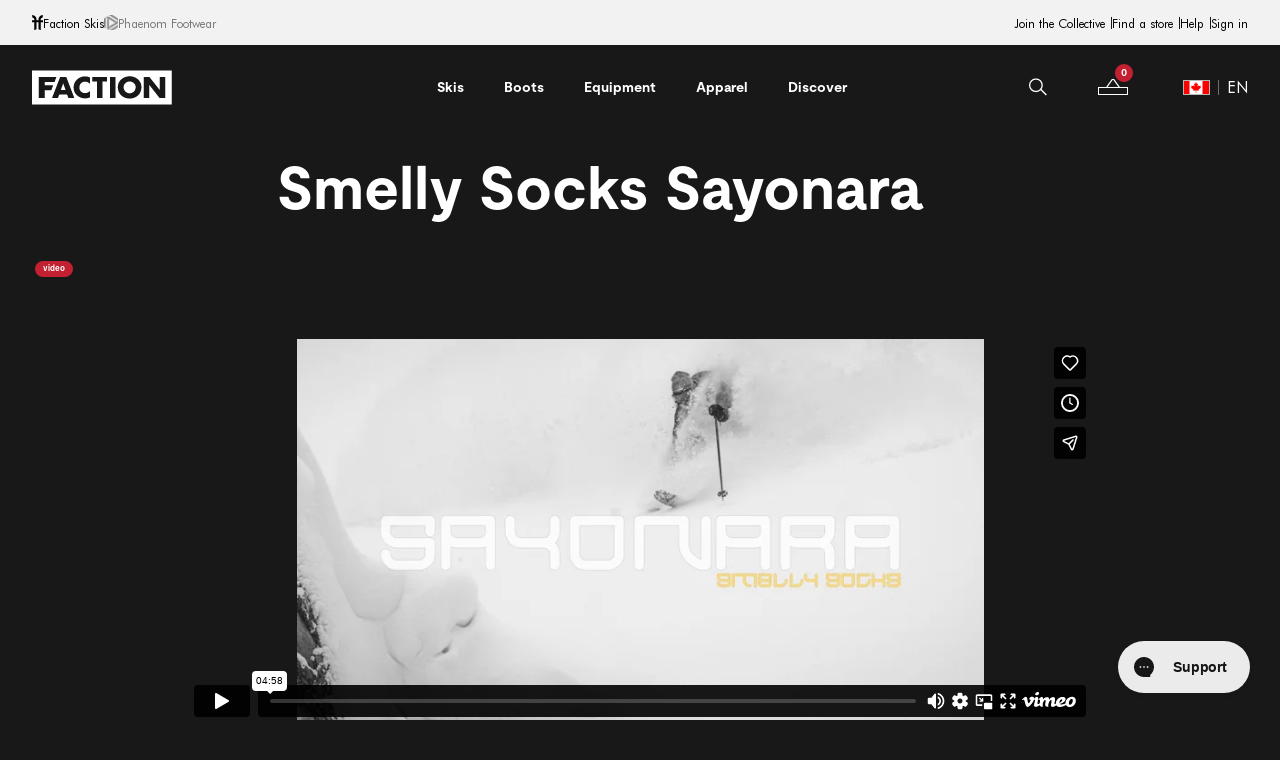

--- FILE ---
content_type: text/html; charset=utf-8
request_url: https://factionskis.com/en-ca/blogs/news/smelly-socks-sayonara
body_size: 52611
content:
<!doctype html>
  <html class="no-js" lang="en">
    <head>
      <meta charset="utf-8">
      <meta http-equiv="X-UA-Compatible" content="IE=edge">
      <meta name="viewport" content="width=device-width,initial-scale=1">
      <meta name="theme-color" content="">
      <link rel="canonical" href="https://factionskis.com/en-ca/blogs/news/smelly-socks-sayonara">
      <link rel="preconnect" href="https://cdn.shopify.com" crossorigin><link rel="preconnect" href="https://p.yotpo.com" crossorigin>
        <link rel="preconnect" href="https://cdn-widgetsrepository.yotpo.com" crossorigin>
        <link rel="preconnect" href="https://api-cdn.yotpo.com" crossorigin><meta name="facebook-domain-verification" content="tb1pjlik5wtjj501copg25ew3zmyi4">
  
  
      <link href="//factionskis.com/cdn/shop/t/108/assets/core.js?v=138681229159341704501760447516" as="script" rel="preload">
      <link href="//factionskis.com/cdn/shop/t/108/assets/core.css?v=119954222906567166861765964990" as="style" rel="preload">
  
      <link href="//factionskis.com/cdn/shop/t/108/assets/alliance-pro.css?v=94663475232681514361760447513" as="style" rel="preload">
<!-- Updated Favicon code -->
        <link rel="icon" type="image/png" href="//factionskis.com/cdn/shop/files/favicon_32x32_5512f179-80ea-4498-8ff3-260eea8999b3.png?crop=center&height=32&v=1695638458&width=32">
  
      <title>
        Smelly Socks Sayonara
 &ndash; Faction Skis</title><meta name="description" content="Daniel and Antti’s Smelly Sock Series is back, this time swapping out the park for the back country of Japan. Having cut their teeth in the park and urban scenes of Europe, Daniel and Antti bring their unique styles of skiing into the mystic powder and forests of Kiroro, Niseko and Rusutsu - showing us all how it’s don"><style data-shopify>
  :root {
    --colours-primary-default: #181818;
    --colours-primary-hover: #181818;
    --colours-secondary-default: #C32132;
  }
</style><style data-shopify>
  :root {
  --body-font-family: Futura-BT;
  --title-font-family: Moderat-Bold;
  --sm-title-font-family: Futura-BT Medium;
  }
@font-face {
    font-family: Futura-BT;
    font-weight: 400;
    font-style: normal;
    src: url('https://cdn.shopify.com/s/files/1/2258/9075/files/futurabt-book-webfont.woff2?v=1692017664') format("woff2"),
        url('https://cdn.shopify.com/s/files/1/2258/9075/files/futurabt-book-webfont.woff?v=1692017664') format("woff");
    font-display: swap;
}

@font-face {
    font-family: Moderat-Bold;
    font-weight: 700;
    font-style: normal;
    src: url('https://cdn.shopify.com/s/files/1/2174/5863/files/moderat-bold.woff2?v=1723549102') format("woff2"),
        url('https://cdn.shopify.com/s/files/1/2174/5863/files/moderat-bold.woff?v=1723549093') format("woff");
    font-display: swap;
}
@font-face {
    font-family: Futura-BT Medium;
    font-weight: 500;
    font-style: normal;
    src: url('https://cdn.shopify.com/s/files/1/2258/9075/files/futurabt-medium-webfont.woff?v=1692017664') format("woff2"),
        url('https://cdn.shopify.com/s/files/1/2258/9075/files/futurabt-medium-webfont.woff?v=1692017664') format("woff");
    font-display: swap;
}
</style><script>window.performance && window.performance.mark && window.performance.mark('shopify.content_for_header.start');</script><meta id="shopify-digital-wallet" name="shopify-digital-wallet" content="/22589075/digital_wallets/dialog">
<meta name="shopify-checkout-api-token" content="f819591cacdeccb351250369b003e626">
<link rel="alternate" type="application/atom+xml" title="Feed" href="/en-ca/blogs/news.atom" />
<link rel="alternate" hreflang="x-default" href="https://factionskis.com/blogs/news/smelly-socks-sayonara">
<link rel="alternate" hreflang="en" href="https://factionskis.com/blogs/news/smelly-socks-sayonara">
<link rel="alternate" hreflang="fr" href="https://factionskis.com/fr/blogs/news/smelly-socks-sayonara">
<link rel="alternate" hreflang="de" href="https://factionskis.com/de/blogs/news/smelly-socks-sayonara">
<link rel="alternate" hreflang="ja" href="https://factionskis.com/ja/blogs/%E3%83%8B%E3%83%A5%E3%83%BC%E3%82%B9/smelly-socks-sayonara">
<link rel="alternate" hreflang="en-CH" href="https://factionskis.com/en-ch/blogs/news/smelly-socks-sayonara">
<link rel="alternate" hreflang="fr-CH" href="https://factionskis.com/fr-ch/blogs/news/smelly-socks-sayonara">
<link rel="alternate" hreflang="de-CH" href="https://factionskis.com/de-ch/blogs/news/smelly-socks-sayonara">
<link rel="alternate" hreflang="en-GB" href="https://factionskis.com/en-gb/blogs/news/smelly-socks-sayonara">
<link rel="alternate" hreflang="en-CA" href="https://factionskis.com/en-ca/blogs/news/smelly-socks-sayonara">
<link rel="alternate" hreflang="fr-CA" href="https://factionskis.com/fr-ca/blogs/news/smelly-socks-sayonara">
<link rel="alternate" hreflang="de-CA" href="https://factionskis.com/de-ca/blogs/news/smelly-socks-sayonara">
<link rel="alternate" hreflang="ja-CA" href="https://factionskis.com/ja-ca/blogs/%E3%83%8B%E3%83%A5%E3%83%BC%E3%82%B9/smelly-socks-sayonara">
<link rel="alternate" hreflang="en-US" href="https://factionskis.com/en-us/blogs/news/smelly-socks-sayonara">
<link rel="alternate" hreflang="ja-JP" href="https://factionskis.com/ja-jp/blogs/%E3%83%8B%E3%83%A5%E3%83%BC%E3%82%B9/smelly-socks-sayonara">
<link rel="alternate" hreflang="en-JP" href="https://factionskis.com/en-jp/blogs/news/smelly-socks-sayonara">
<link rel="alternate" hreflang="de-JP" href="https://factionskis.com/de-jp/blogs/news/smelly-socks-sayonara">
<link rel="alternate" hreflang="fr-JP" href="https://factionskis.com/fr-jp/blogs/news/smelly-socks-sayonara">
<script async="async" src="/checkouts/internal/preloads.js?locale=en-CA"></script>
<link rel="preconnect" href="https://shop.app" crossorigin="anonymous">
<script async="async" src="https://shop.app/checkouts/internal/preloads.js?locale=en-CA&shop_id=22589075" crossorigin="anonymous"></script>
<script id="apple-pay-shop-capabilities" type="application/json">{"shopId":22589075,"countryCode":"CH","currencyCode":"CAD","merchantCapabilities":["supports3DS"],"merchantId":"gid:\/\/shopify\/Shop\/22589075","merchantName":"Faction Skis","requiredBillingContactFields":["postalAddress","email","phone"],"requiredShippingContactFields":["postalAddress","email","phone"],"shippingType":"shipping","supportedNetworks":["visa","masterCard","amex"],"total":{"type":"pending","label":"Faction Skis","amount":"1.00"},"shopifyPaymentsEnabled":true,"supportsSubscriptions":true}</script>
<script id="shopify-features" type="application/json">{"accessToken":"f819591cacdeccb351250369b003e626","betas":["rich-media-storefront-analytics"],"domain":"factionskis.com","predictiveSearch":true,"shopId":22589075,"locale":"en"}</script>
<script>var Shopify = Shopify || {};
Shopify.shop = "faction-eur.myshopify.com";
Shopify.locale = "en";
Shopify.currency = {"active":"CAD","rate":"1.61409"};
Shopify.country = "CA";
Shopify.theme = {"name":"Velstar - Production","id":124741025843,"schema_name":"Faction Ski","schema_version":"1.3.0","theme_store_id":null,"role":"main"};
Shopify.theme.handle = "null";
Shopify.theme.style = {"id":null,"handle":null};
Shopify.cdnHost = "factionskis.com/cdn";
Shopify.routes = Shopify.routes || {};
Shopify.routes.root = "/en-ca/";</script>
<script type="module">!function(o){(o.Shopify=o.Shopify||{}).modules=!0}(window);</script>
<script>!function(o){function n(){var o=[];function n(){o.push(Array.prototype.slice.apply(arguments))}return n.q=o,n}var t=o.Shopify=o.Shopify||{};t.loadFeatures=n(),t.autoloadFeatures=n()}(window);</script>
<script>
  window.ShopifyPay = window.ShopifyPay || {};
  window.ShopifyPay.apiHost = "shop.app\/pay";
  window.ShopifyPay.redirectState = null;
</script>
<script id="shop-js-analytics" type="application/json">{"pageType":"article"}</script>
<script defer="defer" async type="module" src="//factionskis.com/cdn/shopifycloud/shop-js/modules/v2/client.init-shop-cart-sync_C5BV16lS.en.esm.js"></script>
<script defer="defer" async type="module" src="//factionskis.com/cdn/shopifycloud/shop-js/modules/v2/chunk.common_CygWptCX.esm.js"></script>
<script type="module">
  await import("//factionskis.com/cdn/shopifycloud/shop-js/modules/v2/client.init-shop-cart-sync_C5BV16lS.en.esm.js");
await import("//factionskis.com/cdn/shopifycloud/shop-js/modules/v2/chunk.common_CygWptCX.esm.js");

  window.Shopify.SignInWithShop?.initShopCartSync?.({"fedCMEnabled":true,"windoidEnabled":true});

</script>
<script>
  window.Shopify = window.Shopify || {};
  if (!window.Shopify.featureAssets) window.Shopify.featureAssets = {};
  window.Shopify.featureAssets['shop-js'] = {"shop-cart-sync":["modules/v2/client.shop-cart-sync_ZFArdW7E.en.esm.js","modules/v2/chunk.common_CygWptCX.esm.js"],"init-fed-cm":["modules/v2/client.init-fed-cm_CmiC4vf6.en.esm.js","modules/v2/chunk.common_CygWptCX.esm.js"],"shop-button":["modules/v2/client.shop-button_tlx5R9nI.en.esm.js","modules/v2/chunk.common_CygWptCX.esm.js"],"shop-cash-offers":["modules/v2/client.shop-cash-offers_DOA2yAJr.en.esm.js","modules/v2/chunk.common_CygWptCX.esm.js","modules/v2/chunk.modal_D71HUcav.esm.js"],"init-windoid":["modules/v2/client.init-windoid_sURxWdc1.en.esm.js","modules/v2/chunk.common_CygWptCX.esm.js"],"shop-toast-manager":["modules/v2/client.shop-toast-manager_ClPi3nE9.en.esm.js","modules/v2/chunk.common_CygWptCX.esm.js"],"init-shop-email-lookup-coordinator":["modules/v2/client.init-shop-email-lookup-coordinator_B8hsDcYM.en.esm.js","modules/v2/chunk.common_CygWptCX.esm.js"],"init-shop-cart-sync":["modules/v2/client.init-shop-cart-sync_C5BV16lS.en.esm.js","modules/v2/chunk.common_CygWptCX.esm.js"],"avatar":["modules/v2/client.avatar_BTnouDA3.en.esm.js"],"pay-button":["modules/v2/client.pay-button_FdsNuTd3.en.esm.js","modules/v2/chunk.common_CygWptCX.esm.js"],"init-customer-accounts":["modules/v2/client.init-customer-accounts_DxDtT_ad.en.esm.js","modules/v2/client.shop-login-button_C5VAVYt1.en.esm.js","modules/v2/chunk.common_CygWptCX.esm.js","modules/v2/chunk.modal_D71HUcav.esm.js"],"init-shop-for-new-customer-accounts":["modules/v2/client.init-shop-for-new-customer-accounts_ChsxoAhi.en.esm.js","modules/v2/client.shop-login-button_C5VAVYt1.en.esm.js","modules/v2/chunk.common_CygWptCX.esm.js","modules/v2/chunk.modal_D71HUcav.esm.js"],"shop-login-button":["modules/v2/client.shop-login-button_C5VAVYt1.en.esm.js","modules/v2/chunk.common_CygWptCX.esm.js","modules/v2/chunk.modal_D71HUcav.esm.js"],"init-customer-accounts-sign-up":["modules/v2/client.init-customer-accounts-sign-up_CPSyQ0Tj.en.esm.js","modules/v2/client.shop-login-button_C5VAVYt1.en.esm.js","modules/v2/chunk.common_CygWptCX.esm.js","modules/v2/chunk.modal_D71HUcav.esm.js"],"shop-follow-button":["modules/v2/client.shop-follow-button_Cva4Ekp9.en.esm.js","modules/v2/chunk.common_CygWptCX.esm.js","modules/v2/chunk.modal_D71HUcav.esm.js"],"checkout-modal":["modules/v2/client.checkout-modal_BPM8l0SH.en.esm.js","modules/v2/chunk.common_CygWptCX.esm.js","modules/v2/chunk.modal_D71HUcav.esm.js"],"lead-capture":["modules/v2/client.lead-capture_Bi8yE_yS.en.esm.js","modules/v2/chunk.common_CygWptCX.esm.js","modules/v2/chunk.modal_D71HUcav.esm.js"],"shop-login":["modules/v2/client.shop-login_D6lNrXab.en.esm.js","modules/v2/chunk.common_CygWptCX.esm.js","modules/v2/chunk.modal_D71HUcav.esm.js"],"payment-terms":["modules/v2/client.payment-terms_CZxnsJam.en.esm.js","modules/v2/chunk.common_CygWptCX.esm.js","modules/v2/chunk.modal_D71HUcav.esm.js"]};
</script>
<script>(function() {
  var isLoaded = false;
  function asyncLoad() {
    if (isLoaded) return;
    isLoaded = true;
    var urls = ["https:\/\/config.gorgias.chat\/bundle-loader\/01HXY78JV99N1BMTNAM26AMBRP?source=shopify1click\u0026shop=faction-eur.myshopify.com","https:\/\/cdn.9gtb.com\/loader.js?g_cvt_id=1e3ed147-dbc8-4890-9d6c-8b32e5f60ed2\u0026shop=faction-eur.myshopify.com","https:\/\/tools.luckyorange.com\/core\/lo.js?site-id=da616480\u0026shop=faction-eur.myshopify.com","https:\/\/chat-widget.withremark.com\/api\/loader?shop=faction-eur.myshopify.com"];
    for (var i = 0; i < urls.length; i++) {
      var s = document.createElement('script');
      s.type = 'text/javascript';
      s.async = true;
      s.src = urls[i];
      var x = document.getElementsByTagName('script')[0];
      x.parentNode.insertBefore(s, x);
    }
  };
  if(window.attachEvent) {
    window.attachEvent('onload', asyncLoad);
  } else {
    window.addEventListener('load', asyncLoad, false);
  }
})();</script>
<script id="__st">var __st={"a":22589075,"offset":0,"reqid":"623725ca-b440-4917-bdbf-f21291583bcd-1768634848","pageurl":"factionskis.com\/en-ca\/blogs\/news\/smelly-socks-sayonara","s":"articles-28374925363","u":"7bdbbd5b78bd","p":"article","rtyp":"article","rid":28374925363};</script>
<script>window.ShopifyPaypalV4VisibilityTracking = true;</script>
<script id="captcha-bootstrap">!function(){'use strict';const t='contact',e='account',n='new_comment',o=[[t,t],['blogs',n],['comments',n],[t,'customer']],c=[[e,'customer_login'],[e,'guest_login'],[e,'recover_customer_password'],[e,'create_customer']],r=t=>t.map((([t,e])=>`form[action*='/${t}']:not([data-nocaptcha='true']) input[name='form_type'][value='${e}']`)).join(','),a=t=>()=>t?[...document.querySelectorAll(t)].map((t=>t.form)):[];function s(){const t=[...o],e=r(t);return a(e)}const i='password',u='form_key',d=['recaptcha-v3-token','g-recaptcha-response','h-captcha-response',i],f=()=>{try{return window.sessionStorage}catch{return}},m='__shopify_v',_=t=>t.elements[u];function p(t,e,n=!1){try{const o=window.sessionStorage,c=JSON.parse(o.getItem(e)),{data:r}=function(t){const{data:e,action:n}=t;return t[m]||n?{data:e,action:n}:{data:t,action:n}}(c);for(const[e,n]of Object.entries(r))t.elements[e]&&(t.elements[e].value=n);n&&o.removeItem(e)}catch(o){console.error('form repopulation failed',{error:o})}}const l='form_type',E='cptcha';function T(t){t.dataset[E]=!0}const w=window,h=w.document,L='Shopify',v='ce_forms',y='captcha';let A=!1;((t,e)=>{const n=(g='f06e6c50-85a8-45c8-87d0-21a2b65856fe',I='https://cdn.shopify.com/shopifycloud/storefront-forms-hcaptcha/ce_storefront_forms_captcha_hcaptcha.v1.5.2.iife.js',D={infoText:'Protected by hCaptcha',privacyText:'Privacy',termsText:'Terms'},(t,e,n)=>{const o=w[L][v],c=o.bindForm;if(c)return c(t,g,e,D).then(n);var r;o.q.push([[t,g,e,D],n]),r=I,A||(h.body.append(Object.assign(h.createElement('script'),{id:'captcha-provider',async:!0,src:r})),A=!0)});var g,I,D;w[L]=w[L]||{},w[L][v]=w[L][v]||{},w[L][v].q=[],w[L][y]=w[L][y]||{},w[L][y].protect=function(t,e){n(t,void 0,e),T(t)},Object.freeze(w[L][y]),function(t,e,n,w,h,L){const[v,y,A,g]=function(t,e,n){const i=e?o:[],u=t?c:[],d=[...i,...u],f=r(d),m=r(i),_=r(d.filter((([t,e])=>n.includes(e))));return[a(f),a(m),a(_),s()]}(w,h,L),I=t=>{const e=t.target;return e instanceof HTMLFormElement?e:e&&e.form},D=t=>v().includes(t);t.addEventListener('submit',(t=>{const e=I(t);if(!e)return;const n=D(e)&&!e.dataset.hcaptchaBound&&!e.dataset.recaptchaBound,o=_(e),c=g().includes(e)&&(!o||!o.value);(n||c)&&t.preventDefault(),c&&!n&&(function(t){try{if(!f())return;!function(t){const e=f();if(!e)return;const n=_(t);if(!n)return;const o=n.value;o&&e.removeItem(o)}(t);const e=Array.from(Array(32),(()=>Math.random().toString(36)[2])).join('');!function(t,e){_(t)||t.append(Object.assign(document.createElement('input'),{type:'hidden',name:u})),t.elements[u].value=e}(t,e),function(t,e){const n=f();if(!n)return;const o=[...t.querySelectorAll(`input[type='${i}']`)].map((({name:t})=>t)),c=[...d,...o],r={};for(const[a,s]of new FormData(t).entries())c.includes(a)||(r[a]=s);n.setItem(e,JSON.stringify({[m]:1,action:t.action,data:r}))}(t,e)}catch(e){console.error('failed to persist form',e)}}(e),e.submit())}));const S=(t,e)=>{t&&!t.dataset[E]&&(n(t,e.some((e=>e===t))),T(t))};for(const o of['focusin','change'])t.addEventListener(o,(t=>{const e=I(t);D(e)&&S(e,y())}));const B=e.get('form_key'),M=e.get(l),P=B&&M;t.addEventListener('DOMContentLoaded',(()=>{const t=y();if(P)for(const e of t)e.elements[l].value===M&&p(e,B);[...new Set([...A(),...v().filter((t=>'true'===t.dataset.shopifyCaptcha))])].forEach((e=>S(e,t)))}))}(h,new URLSearchParams(w.location.search),n,t,e,['guest_login'])})(!0,!0)}();</script>
<script integrity="sha256-4kQ18oKyAcykRKYeNunJcIwy7WH5gtpwJnB7kiuLZ1E=" data-source-attribution="shopify.loadfeatures" defer="defer" src="//factionskis.com/cdn/shopifycloud/storefront/assets/storefront/load_feature-a0a9edcb.js" crossorigin="anonymous"></script>
<script crossorigin="anonymous" defer="defer" src="//factionskis.com/cdn/shopifycloud/storefront/assets/shopify_pay/storefront-65b4c6d7.js?v=20250812"></script>
<script data-source-attribution="shopify.dynamic_checkout.dynamic.init">var Shopify=Shopify||{};Shopify.PaymentButton=Shopify.PaymentButton||{isStorefrontPortableWallets:!0,init:function(){window.Shopify.PaymentButton.init=function(){};var t=document.createElement("script");t.src="https://factionskis.com/cdn/shopifycloud/portable-wallets/latest/portable-wallets.en.js",t.type="module",document.head.appendChild(t)}};
</script>
<script data-source-attribution="shopify.dynamic_checkout.buyer_consent">
  function portableWalletsHideBuyerConsent(e){var t=document.getElementById("shopify-buyer-consent"),n=document.getElementById("shopify-subscription-policy-button");t&&n&&(t.classList.add("hidden"),t.setAttribute("aria-hidden","true"),n.removeEventListener("click",e))}function portableWalletsShowBuyerConsent(e){var t=document.getElementById("shopify-buyer-consent"),n=document.getElementById("shopify-subscription-policy-button");t&&n&&(t.classList.remove("hidden"),t.removeAttribute("aria-hidden"),n.addEventListener("click",e))}window.Shopify?.PaymentButton&&(window.Shopify.PaymentButton.hideBuyerConsent=portableWalletsHideBuyerConsent,window.Shopify.PaymentButton.showBuyerConsent=portableWalletsShowBuyerConsent);
</script>
<script data-source-attribution="shopify.dynamic_checkout.cart.bootstrap">document.addEventListener("DOMContentLoaded",(function(){function t(){return document.querySelector("shopify-accelerated-checkout-cart, shopify-accelerated-checkout")}if(t())Shopify.PaymentButton.init();else{new MutationObserver((function(e,n){t()&&(Shopify.PaymentButton.init(),n.disconnect())})).observe(document.body,{childList:!0,subtree:!0})}}));
</script>
<link id="shopify-accelerated-checkout-styles" rel="stylesheet" media="screen" href="https://factionskis.com/cdn/shopifycloud/portable-wallets/latest/accelerated-checkout-backwards-compat.css" crossorigin="anonymous">
<style id="shopify-accelerated-checkout-cart">
        #shopify-buyer-consent {
  margin-top: 1em;
  display: inline-block;
  width: 100%;
}

#shopify-buyer-consent.hidden {
  display: none;
}

#shopify-subscription-policy-button {
  background: none;
  border: none;
  padding: 0;
  text-decoration: underline;
  font-size: inherit;
  cursor: pointer;
}

#shopify-subscription-policy-button::before {
  box-shadow: none;
}

      </style>

<script>window.performance && window.performance.mark && window.performance.mark('shopify.content_for_header.end');</script>
  
      <link href="//factionskis.com/cdn/shop/t/108/assets/core.css?v=119954222906567166861765964990" rel="stylesheet" type="text/css" media="all" />
  
      <link href="//factionskis.com/cdn/shop/t/108/assets/alliance-pro.css?v=94663475232681514361760447513" rel="stylesheet" type="text/css" media="all" />
      
        <!-- Clarity EU Store -->
        <script type="text/javascript">
          (function (c, l, a, r, i, t, y) {
            c[a] =
              c[a] ||
              function () {
                (c[a].q = c[a].q || []).push(arguments);
              };
            t = l.createElement(r);
            t.async = 1;
            t.src = 'https://www.clarity.ms/tag/' + i;
            y = l.getElementsByTagName(r)[0];
            y.parentNode.insertBefore(t, y);
          })(window, document, 'clarity', 'script', 'jxlffoox6l');
        </script>
      
  
      
<script
          src="https://cdn-widgetsrepository.yotpo.com/v1/loader/NgFF8fZpp2a6fbvtu6wUOtBPxQBX9tPkfPXqcUJa?languageCode=en"
          async>
        </script>
        <script type="text/javascript">
          function yotpoCallback() {
            yotpoWidgetsContainer.initWidgets();
          }
        </script>
  
      

    <script type="text/javascript">
        window.dataLayer = window.dataLayer || [];
    </script>

    <!-- Google Tag Manager -->
    <script>(function(w,d,s,l,i){w[l]=w[l]||[];w[l].push({'gtm.start':
    new Date().getTime(),event:'gtm.js'});var f=d.getElementsByTagName(s)[0],
    j=d.createElement(s),dl=l!='dataLayer'?'&l='+l:'';j.async=true;j.src=
    'https://www.googletagmanager.com/gtm.js?id='+i+dl;f.parentNode.insertBefore(j,f);
    })(window,document,'script','dataLayer','GTM-NVZDFWM');</script>
    <!-- End Google Tag Manager -->


<!-- BEGIN app block: shopify://apps/yotpo-product-reviews/blocks/settings/eb7dfd7d-db44-4334-bc49-c893b51b36cf -->


  <script type="text/javascript" src="https://cdn-widgetsrepository.yotpo.com/v1/loader/NgFF8fZpp2a6fbvtu6wUOtBPxQBX9tPkfPXqcUJa?languageCode=en" async></script>



  
<!-- END app block --><!-- BEGIN app block: shopify://apps/elevar-conversion-tracking/blocks/dataLayerEmbed/bc30ab68-b15c-4311-811f-8ef485877ad6 -->



<script type="module" dynamic>
  const configUrl = "/a/elevar/static/configs/0cdaaacf26e09496c35631538c10b2c0a7526775/config.js";
  const config = (await import(configUrl)).default;
  const scriptUrl = config.script_src_app_theme_embed;

  if (scriptUrl) {
    const { handler } = await import(scriptUrl);

    await handler(
      config,
      {
        cartData: {
  marketId: "103497400707",
  attributes:{},
  cartTotal: "0.0",
  currencyCode:"CAD",
  items: []
}
,
        user: {cartTotal: "0.0",
    currencyCode:"CAD",customer: {},
}
,
        isOnCartPage:false,
        collectionView:null,
        searchResultsView:null,
        productView:null,
        checkoutComplete: null
      }
    );
  }
</script>


<!-- END app block --><!-- BEGIN app block: shopify://apps/klaviyo-email-marketing-sms/blocks/klaviyo-onsite-embed/2632fe16-c075-4321-a88b-50b567f42507 -->












  <script async src="https://static.klaviyo.com/onsite/js/Wa3Vj7/klaviyo.js?company_id=Wa3Vj7"></script>
  <script>!function(){if(!window.klaviyo){window._klOnsite=window._klOnsite||[];try{window.klaviyo=new Proxy({},{get:function(n,i){return"push"===i?function(){var n;(n=window._klOnsite).push.apply(n,arguments)}:function(){for(var n=arguments.length,o=new Array(n),w=0;w<n;w++)o[w]=arguments[w];var t="function"==typeof o[o.length-1]?o.pop():void 0,e=new Promise((function(n){window._klOnsite.push([i].concat(o,[function(i){t&&t(i),n(i)}]))}));return e}}})}catch(n){window.klaviyo=window.klaviyo||[],window.klaviyo.push=function(){var n;(n=window._klOnsite).push.apply(n,arguments)}}}}();</script>

  




  <script>
    window.klaviyoReviewsProductDesignMode = false
  </script>







<!-- END app block --><!-- BEGIN app block: shopify://apps/yotpo-product-reviews/blocks/reviews_tab/eb7dfd7d-db44-4334-bc49-c893b51b36cf -->



<!-- END app block --><script src="https://cdn.shopify.com/extensions/019ba2a8-ed65-7a70-888b-d2b0a44d500b/orbe-1-414/assets/orbe.min.js" type="text/javascript" defer="defer"></script>
<link href="https://cdn.shopify.com/extensions/019ba2a8-ed65-7a70-888b-d2b0a44d500b/orbe-1-414/assets/md-app-modal.min.css" rel="stylesheet" type="text/css" media="all">
<script src="https://cdn.shopify.com/extensions/019b35a3-cff8-7eb0-85f4-edb1f960047c/avada-app-49/assets/avada-cookie.js" type="text/javascript" defer="defer"></script>
<meta property="og:image" content="https://cdn.shopify.com/s/files/1/2258/9075/articles/1542635372-smelly-socks-1.jpg?v=1556287955" />
<meta property="og:image:secure_url" content="https://cdn.shopify.com/s/files/1/2258/9075/articles/1542635372-smelly-socks-1.jpg?v=1556287955" />
<meta property="og:image:width" content="600" />
<meta property="og:image:height" content="339" />
<meta property="og:image:alt" content="Smelly Socks Sayonara" />
<link href="https://monorail-edge.shopifysvc.com" rel="dns-prefetch">
<script>(function(){if ("sendBeacon" in navigator && "performance" in window) {try {var session_token_from_headers = performance.getEntriesByType('navigation')[0].serverTiming.find(x => x.name == '_s').description;} catch {var session_token_from_headers = undefined;}var session_cookie_matches = document.cookie.match(/_shopify_s=([^;]*)/);var session_token_from_cookie = session_cookie_matches && session_cookie_matches.length === 2 ? session_cookie_matches[1] : "";var session_token = session_token_from_headers || session_token_from_cookie || "";function handle_abandonment_event(e) {var entries = performance.getEntries().filter(function(entry) {return /monorail-edge.shopifysvc.com/.test(entry.name);});if (!window.abandonment_tracked && entries.length === 0) {window.abandonment_tracked = true;var currentMs = Date.now();var navigation_start = performance.timing.navigationStart;var payload = {shop_id: 22589075,url: window.location.href,navigation_start,duration: currentMs - navigation_start,session_token,page_type: "article"};window.navigator.sendBeacon("https://monorail-edge.shopifysvc.com/v1/produce", JSON.stringify({schema_id: "online_store_buyer_site_abandonment/1.1",payload: payload,metadata: {event_created_at_ms: currentMs,event_sent_at_ms: currentMs}}));}}window.addEventListener('pagehide', handle_abandonment_event);}}());</script>
<script id="web-pixels-manager-setup">(function e(e,d,r,n,o){if(void 0===o&&(o={}),!Boolean(null===(a=null===(i=window.Shopify)||void 0===i?void 0:i.analytics)||void 0===a?void 0:a.replayQueue)){var i,a;window.Shopify=window.Shopify||{};var t=window.Shopify;t.analytics=t.analytics||{};var s=t.analytics;s.replayQueue=[],s.publish=function(e,d,r){return s.replayQueue.push([e,d,r]),!0};try{self.performance.mark("wpm:start")}catch(e){}var l=function(){var e={modern:/Edge?\/(1{2}[4-9]|1[2-9]\d|[2-9]\d{2}|\d{4,})\.\d+(\.\d+|)|Firefox\/(1{2}[4-9]|1[2-9]\d|[2-9]\d{2}|\d{4,})\.\d+(\.\d+|)|Chrom(ium|e)\/(9{2}|\d{3,})\.\d+(\.\d+|)|(Maci|X1{2}).+ Version\/(15\.\d+|(1[6-9]|[2-9]\d|\d{3,})\.\d+)([,.]\d+|)( \(\w+\)|)( Mobile\/\w+|) Safari\/|Chrome.+OPR\/(9{2}|\d{3,})\.\d+\.\d+|(CPU[ +]OS|iPhone[ +]OS|CPU[ +]iPhone|CPU IPhone OS|CPU iPad OS)[ +]+(15[._]\d+|(1[6-9]|[2-9]\d|\d{3,})[._]\d+)([._]\d+|)|Android:?[ /-](13[3-9]|1[4-9]\d|[2-9]\d{2}|\d{4,})(\.\d+|)(\.\d+|)|Android.+Firefox\/(13[5-9]|1[4-9]\d|[2-9]\d{2}|\d{4,})\.\d+(\.\d+|)|Android.+Chrom(ium|e)\/(13[3-9]|1[4-9]\d|[2-9]\d{2}|\d{4,})\.\d+(\.\d+|)|SamsungBrowser\/([2-9]\d|\d{3,})\.\d+/,legacy:/Edge?\/(1[6-9]|[2-9]\d|\d{3,})\.\d+(\.\d+|)|Firefox\/(5[4-9]|[6-9]\d|\d{3,})\.\d+(\.\d+|)|Chrom(ium|e)\/(5[1-9]|[6-9]\d|\d{3,})\.\d+(\.\d+|)([\d.]+$|.*Safari\/(?![\d.]+ Edge\/[\d.]+$))|(Maci|X1{2}).+ Version\/(10\.\d+|(1[1-9]|[2-9]\d|\d{3,})\.\d+)([,.]\d+|)( \(\w+\)|)( Mobile\/\w+|) Safari\/|Chrome.+OPR\/(3[89]|[4-9]\d|\d{3,})\.\d+\.\d+|(CPU[ +]OS|iPhone[ +]OS|CPU[ +]iPhone|CPU IPhone OS|CPU iPad OS)[ +]+(10[._]\d+|(1[1-9]|[2-9]\d|\d{3,})[._]\d+)([._]\d+|)|Android:?[ /-](13[3-9]|1[4-9]\d|[2-9]\d{2}|\d{4,})(\.\d+|)(\.\d+|)|Mobile Safari.+OPR\/([89]\d|\d{3,})\.\d+\.\d+|Android.+Firefox\/(13[5-9]|1[4-9]\d|[2-9]\d{2}|\d{4,})\.\d+(\.\d+|)|Android.+Chrom(ium|e)\/(13[3-9]|1[4-9]\d|[2-9]\d{2}|\d{4,})\.\d+(\.\d+|)|Android.+(UC? ?Browser|UCWEB|U3)[ /]?(15\.([5-9]|\d{2,})|(1[6-9]|[2-9]\d|\d{3,})\.\d+)\.\d+|SamsungBrowser\/(5\.\d+|([6-9]|\d{2,})\.\d+)|Android.+MQ{2}Browser\/(14(\.(9|\d{2,})|)|(1[5-9]|[2-9]\d|\d{3,})(\.\d+|))(\.\d+|)|K[Aa][Ii]OS\/(3\.\d+|([4-9]|\d{2,})\.\d+)(\.\d+|)/},d=e.modern,r=e.legacy,n=navigator.userAgent;return n.match(d)?"modern":n.match(r)?"legacy":"unknown"}(),u="modern"===l?"modern":"legacy",c=(null!=n?n:{modern:"",legacy:""})[u],f=function(e){return[e.baseUrl,"/wpm","/b",e.hashVersion,"modern"===e.buildTarget?"m":"l",".js"].join("")}({baseUrl:d,hashVersion:r,buildTarget:u}),m=function(e){var d=e.version,r=e.bundleTarget,n=e.surface,o=e.pageUrl,i=e.monorailEndpoint;return{emit:function(e){var a=e.status,t=e.errorMsg,s=(new Date).getTime(),l=JSON.stringify({metadata:{event_sent_at_ms:s},events:[{schema_id:"web_pixels_manager_load/3.1",payload:{version:d,bundle_target:r,page_url:o,status:a,surface:n,error_msg:t},metadata:{event_created_at_ms:s}}]});if(!i)return console&&console.warn&&console.warn("[Web Pixels Manager] No Monorail endpoint provided, skipping logging."),!1;try{return self.navigator.sendBeacon.bind(self.navigator)(i,l)}catch(e){}var u=new XMLHttpRequest;try{return u.open("POST",i,!0),u.setRequestHeader("Content-Type","text/plain"),u.send(l),!0}catch(e){return console&&console.warn&&console.warn("[Web Pixels Manager] Got an unhandled error while logging to Monorail."),!1}}}}({version:r,bundleTarget:l,surface:e.surface,pageUrl:self.location.href,monorailEndpoint:e.monorailEndpoint});try{o.browserTarget=l,function(e){var d=e.src,r=e.async,n=void 0===r||r,o=e.onload,i=e.onerror,a=e.sri,t=e.scriptDataAttributes,s=void 0===t?{}:t,l=document.createElement("script"),u=document.querySelector("head"),c=document.querySelector("body");if(l.async=n,l.src=d,a&&(l.integrity=a,l.crossOrigin="anonymous"),s)for(var f in s)if(Object.prototype.hasOwnProperty.call(s,f))try{l.dataset[f]=s[f]}catch(e){}if(o&&l.addEventListener("load",o),i&&l.addEventListener("error",i),u)u.appendChild(l);else{if(!c)throw new Error("Did not find a head or body element to append the script");c.appendChild(l)}}({src:f,async:!0,onload:function(){if(!function(){var e,d;return Boolean(null===(d=null===(e=window.Shopify)||void 0===e?void 0:e.analytics)||void 0===d?void 0:d.initialized)}()){var d=window.webPixelsManager.init(e)||void 0;if(d){var r=window.Shopify.analytics;r.replayQueue.forEach((function(e){var r=e[0],n=e[1],o=e[2];d.publishCustomEvent(r,n,o)})),r.replayQueue=[],r.publish=d.publishCustomEvent,r.visitor=d.visitor,r.initialized=!0}}},onerror:function(){return m.emit({status:"failed",errorMsg:"".concat(f," has failed to load")})},sri:function(e){var d=/^sha384-[A-Za-z0-9+/=]+$/;return"string"==typeof e&&d.test(e)}(c)?c:"",scriptDataAttributes:o}),m.emit({status:"loading"})}catch(e){m.emit({status:"failed",errorMsg:(null==e?void 0:e.message)||"Unknown error"})}}})({shopId: 22589075,storefrontBaseUrl: "https://factionskis.com",extensionsBaseUrl: "https://extensions.shopifycdn.com/cdn/shopifycloud/web-pixels-manager",monorailEndpoint: "https://monorail-edge.shopifysvc.com/unstable/produce_batch",surface: "storefront-renderer",enabledBetaFlags: ["2dca8a86"],webPixelsConfigList: [{"id":"3164012931","configuration":"{\"siteId\":\"da616480\",\"environment\":\"production\",\"isPlusUser\":\"true\"}","eventPayloadVersion":"v1","runtimeContext":"STRICT","scriptVersion":"d38a2000dcd0eb072d7eed6a88122b6b","type":"APP","apiClientId":187969,"privacyPurposes":["ANALYTICS","MARKETING"],"capabilities":["advanced_dom_events"],"dataSharingAdjustments":{"protectedCustomerApprovalScopes":[]}},{"id":"2628059523","configuration":"{\"accountID\":\"Wa3Vj7\",\"webPixelConfig\":\"eyJlbmFibGVBZGRlZFRvQ2FydEV2ZW50cyI6IHRydWV9\"}","eventPayloadVersion":"v1","runtimeContext":"STRICT","scriptVersion":"524f6c1ee37bacdca7657a665bdca589","type":"APP","apiClientId":123074,"privacyPurposes":["ANALYTICS","MARKETING"],"dataSharingAdjustments":{"protectedCustomerApprovalScopes":["read_customer_address","read_customer_email","read_customer_name","read_customer_personal_data","read_customer_phone"]}},{"id":"283607091","configuration":"{\"config_url\": \"\/a\/elevar\/static\/configs\/0cdaaacf26e09496c35631538c10b2c0a7526775\/config.js\"}","eventPayloadVersion":"v1","runtimeContext":"STRICT","scriptVersion":"ab86028887ec2044af7d02b854e52653","type":"APP","apiClientId":2509311,"privacyPurposes":[],"dataSharingAdjustments":{"protectedCustomerApprovalScopes":["read_customer_address","read_customer_email","read_customer_name","read_customer_personal_data","read_customer_phone"]}},{"id":"21004339","eventPayloadVersion":"1","runtimeContext":"LAX","scriptVersion":"3","type":"CUSTOM","privacyPurposes":["SALE_OF_DATA"],"name":"Simprosys"},{"id":"31785011","eventPayloadVersion":"1","runtimeContext":"LAX","scriptVersion":"1","type":"CUSTOM","privacyPurposes":["ANALYTICS","MARKETING"],"name":"Elevar - Checkout Tracking"},{"id":"278495619","eventPayloadVersion":"1","runtimeContext":"LAX","scriptVersion":"1","type":"CUSTOM","privacyPurposes":[],"name":"Remark pixel"},{"id":"shopify-app-pixel","configuration":"{}","eventPayloadVersion":"v1","runtimeContext":"STRICT","scriptVersion":"0450","apiClientId":"shopify-pixel","type":"APP","privacyPurposes":["ANALYTICS","MARKETING"]},{"id":"shopify-custom-pixel","eventPayloadVersion":"v1","runtimeContext":"LAX","scriptVersion":"0450","apiClientId":"shopify-pixel","type":"CUSTOM","privacyPurposes":["ANALYTICS","MARKETING"]}],isMerchantRequest: false,initData: {"shop":{"name":"Faction Skis","paymentSettings":{"currencyCode":"EUR"},"myshopifyDomain":"faction-eur.myshopify.com","countryCode":"CH","storefrontUrl":"https:\/\/factionskis.com\/en-ca"},"customer":null,"cart":null,"checkout":null,"productVariants":[],"purchasingCompany":null},},"https://factionskis.com/cdn","fcfee988w5aeb613cpc8e4bc33m6693e112",{"modern":"","legacy":""},{"shopId":"22589075","storefrontBaseUrl":"https:\/\/factionskis.com","extensionBaseUrl":"https:\/\/extensions.shopifycdn.com\/cdn\/shopifycloud\/web-pixels-manager","surface":"storefront-renderer","enabledBetaFlags":"[\"2dca8a86\"]","isMerchantRequest":"false","hashVersion":"fcfee988w5aeb613cpc8e4bc33m6693e112","publish":"custom","events":"[[\"page_viewed\",{}]]"});</script><script>
  window.ShopifyAnalytics = window.ShopifyAnalytics || {};
  window.ShopifyAnalytics.meta = window.ShopifyAnalytics.meta || {};
  window.ShopifyAnalytics.meta.currency = 'CAD';
  var meta = {"page":{"pageType":"article","resourceType":"article","resourceId":28374925363,"requestId":"623725ca-b440-4917-bdbf-f21291583bcd-1768634848"}};
  for (var attr in meta) {
    window.ShopifyAnalytics.meta[attr] = meta[attr];
  }
</script>
<script class="analytics">
  (function () {
    var customDocumentWrite = function(content) {
      var jquery = null;

      if (window.jQuery) {
        jquery = window.jQuery;
      } else if (window.Checkout && window.Checkout.$) {
        jquery = window.Checkout.$;
      }

      if (jquery) {
        jquery('body').append(content);
      }
    };

    var hasLoggedConversion = function(token) {
      if (token) {
        return document.cookie.indexOf('loggedConversion=' + token) !== -1;
      }
      return false;
    }

    var setCookieIfConversion = function(token) {
      if (token) {
        var twoMonthsFromNow = new Date(Date.now());
        twoMonthsFromNow.setMonth(twoMonthsFromNow.getMonth() + 2);

        document.cookie = 'loggedConversion=' + token + '; expires=' + twoMonthsFromNow;
      }
    }

    var trekkie = window.ShopifyAnalytics.lib = window.trekkie = window.trekkie || [];
    if (trekkie.integrations) {
      return;
    }
    trekkie.methods = [
      'identify',
      'page',
      'ready',
      'track',
      'trackForm',
      'trackLink'
    ];
    trekkie.factory = function(method) {
      return function() {
        var args = Array.prototype.slice.call(arguments);
        args.unshift(method);
        trekkie.push(args);
        return trekkie;
      };
    };
    for (var i = 0; i < trekkie.methods.length; i++) {
      var key = trekkie.methods[i];
      trekkie[key] = trekkie.factory(key);
    }
    trekkie.load = function(config) {
      trekkie.config = config || {};
      trekkie.config.initialDocumentCookie = document.cookie;
      var first = document.getElementsByTagName('script')[0];
      var script = document.createElement('script');
      script.type = 'text/javascript';
      script.onerror = function(e) {
        var scriptFallback = document.createElement('script');
        scriptFallback.type = 'text/javascript';
        scriptFallback.onerror = function(error) {
                var Monorail = {
      produce: function produce(monorailDomain, schemaId, payload) {
        var currentMs = new Date().getTime();
        var event = {
          schema_id: schemaId,
          payload: payload,
          metadata: {
            event_created_at_ms: currentMs,
            event_sent_at_ms: currentMs
          }
        };
        return Monorail.sendRequest("https://" + monorailDomain + "/v1/produce", JSON.stringify(event));
      },
      sendRequest: function sendRequest(endpointUrl, payload) {
        // Try the sendBeacon API
        if (window && window.navigator && typeof window.navigator.sendBeacon === 'function' && typeof window.Blob === 'function' && !Monorail.isIos12()) {
          var blobData = new window.Blob([payload], {
            type: 'text/plain'
          });

          if (window.navigator.sendBeacon(endpointUrl, blobData)) {
            return true;
          } // sendBeacon was not successful

        } // XHR beacon

        var xhr = new XMLHttpRequest();

        try {
          xhr.open('POST', endpointUrl);
          xhr.setRequestHeader('Content-Type', 'text/plain');
          xhr.send(payload);
        } catch (e) {
          console.log(e);
        }

        return false;
      },
      isIos12: function isIos12() {
        return window.navigator.userAgent.lastIndexOf('iPhone; CPU iPhone OS 12_') !== -1 || window.navigator.userAgent.lastIndexOf('iPad; CPU OS 12_') !== -1;
      }
    };
    Monorail.produce('monorail-edge.shopifysvc.com',
      'trekkie_storefront_load_errors/1.1',
      {shop_id: 22589075,
      theme_id: 124741025843,
      app_name: "storefront",
      context_url: window.location.href,
      source_url: "//factionskis.com/cdn/s/trekkie.storefront.cd680fe47e6c39ca5d5df5f0a32d569bc48c0f27.min.js"});

        };
        scriptFallback.async = true;
        scriptFallback.src = '//factionskis.com/cdn/s/trekkie.storefront.cd680fe47e6c39ca5d5df5f0a32d569bc48c0f27.min.js';
        first.parentNode.insertBefore(scriptFallback, first);
      };
      script.async = true;
      script.src = '//factionskis.com/cdn/s/trekkie.storefront.cd680fe47e6c39ca5d5df5f0a32d569bc48c0f27.min.js';
      first.parentNode.insertBefore(script, first);
    };
    trekkie.load(
      {"Trekkie":{"appName":"storefront","development":false,"defaultAttributes":{"shopId":22589075,"isMerchantRequest":null,"themeId":124741025843,"themeCityHash":"15895180840914036922","contentLanguage":"en","currency":"CAD","eventMetadataId":"a1e75620-70ad-48e2-8768-2be82ec2933e"},"isServerSideCookieWritingEnabled":true,"monorailRegion":"shop_domain","enabledBetaFlags":["65f19447"]},"Session Attribution":{},"S2S":{"facebookCapiEnabled":false,"source":"trekkie-storefront-renderer","apiClientId":580111}}
    );

    var loaded = false;
    trekkie.ready(function() {
      if (loaded) return;
      loaded = true;

      window.ShopifyAnalytics.lib = window.trekkie;

      var originalDocumentWrite = document.write;
      document.write = customDocumentWrite;
      try { window.ShopifyAnalytics.merchantGoogleAnalytics.call(this); } catch(error) {};
      document.write = originalDocumentWrite;

      window.ShopifyAnalytics.lib.page(null,{"pageType":"article","resourceType":"article","resourceId":28374925363,"requestId":"623725ca-b440-4917-bdbf-f21291583bcd-1768634848","shopifyEmitted":true});

      var match = window.location.pathname.match(/checkouts\/(.+)\/(thank_you|post_purchase)/)
      var token = match? match[1]: undefined;
      if (!hasLoggedConversion(token)) {
        setCookieIfConversion(token);
        
      }
    });


        var eventsListenerScript = document.createElement('script');
        eventsListenerScript.async = true;
        eventsListenerScript.src = "//factionskis.com/cdn/shopifycloud/storefront/assets/shop_events_listener-3da45d37.js";
        document.getElementsByTagName('head')[0].appendChild(eventsListenerScript);

})();</script>
  <script>
  if (!window.ga || (window.ga && typeof window.ga !== 'function')) {
    window.ga = function ga() {
      (window.ga.q = window.ga.q || []).push(arguments);
      if (window.Shopify && window.Shopify.analytics && typeof window.Shopify.analytics.publish === 'function') {
        window.Shopify.analytics.publish("ga_stub_called", {}, {sendTo: "google_osp_migration"});
      }
      console.error("Shopify's Google Analytics stub called with:", Array.from(arguments), "\nSee https://help.shopify.com/manual/promoting-marketing/pixels/pixel-migration#google for more information.");
    };
    if (window.Shopify && window.Shopify.analytics && typeof window.Shopify.analytics.publish === 'function') {
      window.Shopify.analytics.publish("ga_stub_initialized", {}, {sendTo: "google_osp_migration"});
    }
  }
</script>
<script
  defer
  src="https://factionskis.com/cdn/shopifycloud/perf-kit/shopify-perf-kit-3.0.4.min.js"
  data-application="storefront-renderer"
  data-shop-id="22589075"
  data-render-region="gcp-us-east1"
  data-page-type="article"
  data-theme-instance-id="124741025843"
  data-theme-name="Faction Ski"
  data-theme-version="1.3.0"
  data-monorail-region="shop_domain"
  data-resource-timing-sampling-rate="10"
  data-shs="true"
  data-shs-beacon="true"
  data-shs-export-with-fetch="true"
  data-shs-logs-sample-rate="1"
  data-shs-beacon-endpoint="https://factionskis.com/api/collect"
></script>
</head><body
      class=" bg-black "
      :class="{ 'mobile-nav-open overflow-hidden' : mobileNavigation}"
      x-data="{siteSwitcher: false, siteSearch: false, mobileNavigation: false, miniCart: false, showSizeTableModal: false, showSizeGuideModal: false, showDeliveryModal: false, showDescriptionModal: false}"><script src="https://bigsur.ai/plugin/js/static.js" async></script>
      

      
        <script>
          var klaviyo = klaviyo || [];
           klaviyo.push(['identify', {
             
             'shopify_locale': 'en-CA',
             'shopify_language': 'en',
             'shopify_country': 'CA',
             'shopify_currency_code': 'CAD',
          }]);
        </script>
      

      <a class="sr-only" href="#MainContent">Skip to content</a>


      <div
        class="header-container header-container--faction w-full z-50 top-0 collective-template "
        :class="{ 'filled-header': mobileNavigation, 'search-filled-header': siteSearch}">
        <div class="header-container-inner">
          
<header id="shopify-section-header" class="shopify-section">
  

  <style>
    :root {
      --body-padding-top: 70px;
    }
  </style>

<div class="hidden lg:flex py-3.5 px-1.5 bg-[#F2F2F2] lg:justify-between lg:items-center lg:gap-2.5 lg:py-[10px] lg:px-8 h-[45px]" >
    
    
      <div class="hidden lg:block">
        <ul class="flex items-center lg:gap-3.5 xl:gap-7">
          
            <li>
              <a class="flex items-center gap-[10px] text-lg " href="https://factionskis.com/">
                <img src="//factionskis.com/cdn/shop/files/faction-logo.svg?height=15&amp;v=1741767830" srcset="//factionskis.com/cdn/shop/files/faction-logo.svg?height=15&amp;v=1741767830 11w" width="11" height="15">
                <span class="text-[12px]">Faction Skis</span>
              </a>
            </li>
          
            <li>
              <a class="flex items-center gap-[10px] text-lg opacity-50 hover:opacity-100" href="https://www.phaenom-footwear.com/" target="_blank">
                <img src="//factionskis.com/cdn/shop/files/phaenom-logo.svg?height=15&amp;v=1741767865" srcset="//factionskis.com/cdn/shop/files/phaenom-logo.svg?height=15&amp;v=1741767865 14w" width="14" height="15">
                <span class="text-[12px]">Phaenom Footwear</span>
              </a>
            </li>
          
        </ul>
      </div>
    
    <div class="w-full lg:w-fit"><announcement-bar
          hidden
          class="announcement-bar w-full relative flex justify-between font-sans text-[10px] font-medium lg:text-base uppercase"
        >
          <div class="flex flex-1 flex-row justify-center items-center">
            <div class="flex items-center text-[12px] tracking-[0.05em]"><p></p></div></div>
        </announcement-bar>
        <script>
          if (customElements.get('announcement-bar') === undefined) {
            class AnnouncementBar extends HTMLElement {
              constructor() {
                super();
              }

              connectedCallback() {
                if (!!this.checkStorageItem('announcementbar_dismissed')) return;

                this.removeAttribute('hidden');

              }

              disconnectedCallback() {}

              attributeChangedCallback(name, oldVal, newVal) {}

              adoptedCallback() {}

              checkStorageItem(name) {
                return sessionStorage.getItem(`${name}`);
              }

              setStorageItem(name) {
                sessionStorage.setItem(`${name}`, true);
              }
            }
            customElements.define('announcement-bar', AnnouncementBar);
          }

          if (customElements.get('countdown-timer') === undefined) {
            class CountdownTimer extends HTMLElement {
              constructor() {
                super();
              }

              static get observedAttributes() {
                return ['hidden'];
              }

              connectedCallback() {
                this.hours = this.querySelector('#countdown-hours');
                this.mins = this.querySelector('#countdown-mins');
                this.secs = this.querySelector('#countdown-secs');

                this.timezone = this.getAttribute('timezone');
                this.timeunits = JSON.parse(this.getAttribute('timeunits'));
                this.timeunits =
                  this.timeunits ||
                  JSON.parse(
                    '{ "hour": "HOUR", "hours": "HOURS", "minute": "MINUTE", "minutes": "MINUTES", "second": "SECOND", "seconds": "SECONDS" }'
                  );

                var datestring = new Date(this.getAttribute('endtime')).toLocaleString('en-US');
                this.date = new Date(datestring).getTime();

                if (this.date && !isNaN(this.date)) {
                  if (this.hidden) this.removeAttribute('hidden');
                  this.countdown = setInterval(
                    function () {
                      this.timer(this.date);
                    }.bind(this),
                    1000
                  );
                }
              }

              disconnectedCallback() {}

              attributeChangedCallback(name, oldVal, newVal) {}

              adoptedCallback() {}

              timeunit(int, noun) {
                const unit = int != 1 ? this.timeunits[`${noun}s`] : this.timeunits[`${noun}`];
                return `${int} ${unit}`;
              }

              timer(date) {
                var datestring = new Date().toLocaleString('en-US', { timeZone: `${this.timezone}` });
                var now = new Date(datestring).getTime();
                var remaining = date - now;

                if (remaining < 0) this.end();

                let hours = Math.floor(remaining / 1000 / (60 * 60));
                let mins = Math.floor((remaining % (1000 * 60 * 60)) / (1000 * 60));
                let secs = Math.floor((remaining % (1000 * 60)) / 1000);

                if (remaining >= 0) {
                  this.hours.innerText = `${this.timeunit(hours, 'hour')}`;
                  this.mins.innerText = `${this.timeunit(mins, 'minute')}`;
                  this.secs.innerText = `${this.timeunit(secs, 'second')}`;
                }
              }

              end() {
                clearInterval(this.countdown);
                this.hidden = true;
              }

              get hidden() {
                return this.hasAttribute('hidden');
              }

              set hidden(val) {
                if (val) {
                  this.setAttribute('hidden', '');
                } else {
                  this.removeAttribute('hidden');
                }
              }
            }
            customElements.define('countdown-timer', CountdownTimer);
          }
          document.querySelector('body').setAttribute('announcement-bar-faction', '');
        </script></div>
    
      <div class="hidden lg:block">
        <ul class="flex gap-1.5 menu-bar-nav">
          
           
            <li>
              
              <a class="text-[12px] inline-flex leading-none hover:text-[#606060]" href="/en-ca#shopify-section-footer">Join the Collective</a>
              
              
                <hr class="ml-1.5 w-[1px] h-[13px] bg-black">
              
              
            </li>
          
          
           
            <li>
              
              <a class="text-[12px] inline-flex leading-none hover:text-[#606060]" href="/en-ca/pages/store-finder">Find a store</a>
              
              
                <hr class="ml-1.5 w-[1px] h-[13px] bg-black">
              
              
            </li>
          
          
           
            <li>
              
              <a class="text-[12px] inline-flex leading-none hover:text-[#606060]" href="/en-ca/pages/help-center">Help</a>
              
              
                <hr class="ml-1.5 w-[1px] h-[13px] bg-black">
              
              
                <div class="dropdown">
                  <ul class="space-y-[10px]">
                  
                    <li class="block">
                      
                        <span class="text-[16px] inline-block font-bold mb-[10px]">Help</span>
                      
                    </li>
                  
                    <li class="block">
                      
                        <a class="text-base" href="/en-ca/pages/help-center?hcUrl=%2Fen-US">Help Center</a>
                      
                    </li>
                  
                    <li class="block">
                      
                        <a class="text-base" href="/en-ca/pages/help-center?hcUrl=%2Fen-US%2Fhow-do-i-make-a-return-508884">Returns</a>
                      
                    </li>
                  
                    <li class="block">
                      
                        <a class="text-base" href="/en-ca/pages/help-center?hcUrl=%2Fen-US%2Farticles%2Fproduct-care-161090">Product Care</a>
                      
                    </li>
                  
                    <li class="block">
                      
                        <a class="text-base" href="/en-ca/pages/help-center?hcUrl=%2Fen-US%2Farticles%2Fwarranty-146802">Warranty</a>
                      
                    </li>
                  
                    <li class="block">
                      
                        <a class="text-base" href="/en-ca/pages/shipping-duty-costs">Shipping and duties</a>
                      
                    </li>
                  
                    <li class="block">
                      
                        <a class="text-base" href="/en-ca/pages/contact">Contact us</a>
                      
                    </li>
                  
                </ul>
              </div>
              
            </li>
          
          
           
            <li>
              
              <a class="text-[12px] inline-flex leading-none hover:text-[#606060]" href="https://shopify.com/22589075/account/profile?locale=en&region_country=CA">Sign in</a>
              
              
              
            </li>
          
          
        </ul>
      </div>
    
  </div>

<div class="inner-header-container relative flex gap-5 items-center lg:bg-white lg:rounded-none p-3 lg:px-8 lg:pt-[19px] lg:pb-[20px] ">
  <div class="flex mr-auto items-center w-[27%] lg:hidden"><div class="lg:hidden">
    <button type="button" class="flex align-items" @click="mobileNavigation = !mobileNavigation, siteSearch = false;document.querySelector('body').classList.toggle('overflow-hidden');" :aria-expanded="mobileNavigation ? 'true' : 'false'" aria-label="Mobile navigation" aria-haspopup="true">
        <span class="sr-only">Mobile navigation</span>
        <span :class="{ 'hidden': mobileNavigation, 'flex': !mobileNavigation }" aria-hidden="true" class="flex w-[45px] h-4 flex items-center ml-1">
            
<svg width="100%" viewBox="0 0 45 10" fill="none" xmlns="http://www.w3.org/2000/svg">
    <line y1="1.35" x2="45" y2="1.35" stroke="white" stroke-width="1.3"/>
    <line y1="9.35" x2="45" y2="9.35" stroke="white" stroke-width="1.3"/>
</svg>
    
        </span>
        <span :class="{ 'flex': mobileNavigation, 'hidden': !mobileNavigation }" aria-hidden="true" class="hidden w-[45px] h-[31px] flex items-center justify-start">
            <span class="flex w-[20px] h-[20px]">
                
<svg xmlns="http://www.w3.org/2000/svg" class="w-[20px] h-[20px]" width="21.697" height="21.697" viewBox="0 0 21.697 21.697">
    <g id="Group_985" data-name="Group 985" transform="translate(-18.151 -31.379)">
      <line id="Line_64" data-name="Line 64" x2="20" y2="20" transform="translate(19 32.228)" fill="none" stroke="#FFF" stroke-linecap="round" stroke-width="1.2"/>
      <line id="Line_65" data-name="Line 65" x1="20" y2="20" transform="translate(19 32.228)" fill="none" stroke="#FFF" stroke-linecap="round" stroke-width="1.2"/>
    </g>
</svg>
    
            </span>
        </span>
    </button>
</div></div>
  <div class="lg:w-[234px] lg:mr-auto">
    <a
      href="/en-ca"
      title="Faction Skis Logo"
      
        class="block w-[112px] h-[28px] lg:w-[140px] lg:h-[35px]"
      
    >
      

    <svg viewBox="0 0 142 36" fill="none" xmlns="http://www.w3.org/2000/svg">
        <path d="M99.0435 11.8335C95.6714 11.8335 92.9054 14.5475 92.9054 17.5195C92.9054 21.2342 95.6714 23.9492 99.0435 23.9492C102.416 23.9492 105.182 21.2342 105.182 17.5195C105.182 14.5475 102.416 11.8335 99.0435 11.8335Z" fill="white"/>
        <path d="M0 0.5V35.5H141.842V0.5H0ZM12.895 20.7899V28.9059H6.70507V7.0941H24.7482L22.8728 12.4201H12.895V15.7177H21.449L19.5737 20.7899H12.895ZM36.9229 28.9059L35.5118 25.1017H27.731L26.2322 28.9059H20.2379L28.5952 7.0941H34.7608L42.9446 28.9059H36.9229ZM58.8003 14.3467C57.5109 12.804 55.7709 11.9749 53.8405 11.9749C50.3817 11.9749 48.0462 14.6036 48.0462 17.9469C48.0462 21.3465 50.4123 23.8046 53.9272 23.8046C55.7709 23.8046 57.5098 22.9193 58.7992 21.5191V28.2339C56.9937 28.806 55.5678 29.2336 53.8109 29.2336C50.7847 29.2336 47.9012 28.0914 45.6535 26.0619C43.262 23.919 42.1661 21.1176 42.1661 17.9189C42.1661 14.975 43.2895 12.1476 45.3637 10.0328C47.4961 7.8618 50.5826 6.54693 53.6374 6.54693C55.4525 6.54693 57.2518 6.94638 58.7992 7.63294V14.3467H58.8003ZM76.0786 11.9135H71.4362V28.9069H66.0205V11.9135H61.121V7.0941H76.0786V11.9135ZM84.5893 28.9059H79.1736V7.0941H84.5893V28.9059ZM99.0434 29.3761C92.0697 29.3761 87.0274 24.462 87.0274 17.4903C87.0274 10.9752 92.79 6.40338 99.0434 6.40338C105.296 6.40338 111.059 10.9752 111.059 17.4903C111.059 24.4609 106.017 29.3761 99.0434 29.3761ZM135.137 28.9059H129.441L119.095 15.4639H118.889V28.9059H113.473V7.0941H119.038L129.383 20.2823H129.463V7.0941H135.137V28.9059Z" fill="white"/>
        <path d="M31.6215 13.687L29.2859 20.5349H33.9834L31.6786 13.687H31.6215Z" fill="white"/>
    </svg>

    </a>
  </div><nav id="site-desktop-navigation" class="hidden lg:flex" aria-label="Faction Skis">
    <ul class="list-none flex flex-row justify-center w-full gap-2.5" role="menubar"><li class="sub-nav w-full flex items-center lg:w-auto " role="none" data-number="1">
            <a href="/en-ca#" class="nav-first-level transition ease-in-out duration-300 inline-block text-base font-heading w-full py-[14px] px-5 text-white hover:bg-white hover:text-black text-center " role="menuitem" aria-haspopup="true">Skis</a><ul class="megamenu z-50 hidden bg-white absolute top-[71px] -left-3 list-none justify-between border-t border-brand-grey mt-[1px] py-10 pl-[42px] w-[calc(100%_+_24px)] gap-10" role="menu" aria-label="Skis"><li role="none" class="w-1/4"><a href="/en-ca/collections/all-skis" class="block text-base font-heading text-black mb-[30px] hover:underline focus:underline transition ease-in-out duration-300" role="menuitem"  aria-haspopup="true">Skis</a><ul class="responsive-megamenu-list gap-x-14 gap-y-5 list-none p-0 m-0" role="menu" aria-label="">
                            

                                <li role="none">
                                    <a href="/en-ca/collections/all-mountain" class="third-level-link text-base font-sans block text-black transition ease-in-out duration-300 hover:underline" role="menuitem">All-Mountain</a>
                                </li>
                                

                                <li role="none">
                                    <a href="/en-ca/collections/freeride" class="third-level-link text-base font-sans block text-black transition ease-in-out duration-300 hover:underline" role="menuitem">Freeride</a>
                                </li>
                                

                                <li role="none">
                                    <a href="/en-ca/collections/park-and-pipe" class="third-level-link text-base font-sans block text-black transition ease-in-out duration-300 hover:underline" role="menuitem">Park & Pipe</a>
                                </li>
                                

                                <li role="none">
                                    <a href="/en-ca/collections/powder" class="third-level-link text-base font-sans block text-black transition ease-in-out duration-300 hover:underline" role="menuitem">Powder</a>
                                </li>
                                

                                <li role="none">
                                    <a href="/en-ca/collections/piste" class="third-level-link text-base font-sans block text-black transition ease-in-out duration-300 hover:underline" role="menuitem">Piste</a>
                                </li>
                                

                                <li role="none">
                                    <a href="/en-ca/collections/touring" class="third-level-link text-base font-sans block text-black transition ease-in-out duration-300 hover:underline" role="menuitem">Touring</a>
                                </li>
                                

                                <li role="none">
                                    <a href="/en-ca/collections/mogul" class="third-level-link text-base font-sans block text-black transition ease-in-out duration-300 hover:underline" role="menuitem">Mogul</a>
                                </li>
                                

                                <li role="none">
                                    <a href="/en-ca/collections/junior-series" class="third-level-link text-base font-sans block text-black transition ease-in-out duration-300 hover:underline" role="menuitem">Junior</a>
                                </li>
                                

                                <li role="none">
                                    <a href="/en-ca/collections/sale" class="third-level-link text-base font-sans block text-black transition ease-in-out duration-300 hover:underline" role="menuitem">Outlet</a>
                                </li>
                                

                                <li role="none">
                                    <a href="/en-ca/collections/limited-edition" class="third-level-link text-base font-sans block text-black transition ease-in-out duration-300 hover:underline" role="menuitem">Limited Editions</a>
                                </li>
                                

                                    
                                
</ul>
                        
                                        <a href="/en-ca/collections/all-skis" class="flex flex-row items-center rounded-full text-black text-base font-heading transition-300 group/view-all mt-[30px]" title="View All">
                                            <span aria-hidden="true" class="product-card-arrow transition-300 flex w-0 h-4.5 group-hover/view-all:w-5"><svg viewBox="0 0 10 13" fill="#C32132"xmlns="http://www.w3.org/2000/svg">
    <path d="M2.04261 9.80966L1.37784 9.14489L6.32102 4.19318H2.50284L2.51136 3.27273H7.90625V8.67614H6.97727L6.9858 4.85795L2.04261 9.80966Z" />
</svg>
    </span>
                                            <span>View All</span>
                                        </a>
                                    
</li><li role="none" class="flex flex-row w-full gap-2.5 lg:gap-4  cursor-grab grab-scroll js-grab-scroll pr-5"><div class="nav-menu-image w-[23%] shrink-0">
                                    <a href="/en-ca/collections/dancer-series" class="flex flex-col w-full h-full max-h-[350px]  relative group transition-300" style=" aspect-ratio:4/5;">
                                        
                                            
                                                <div class="w-full h-full" style=" aspect-ratio:4/5;">
                                                    <img class="lazyload w-full h-full object-cover" src="[data-uri]" data-srcset="//factionskis.com/cdn/shop/files/Faction-Skis-Dancer-2526-Nav-4x5.svg?v=1755528063&width=300" alt="DANCER" style=" aspect-ratio:4/5;"/>
                                                </div>
                                            
                                        
                                        
                                            <div class="hover-wrapper absolute w-full h-full top-0 left-0 z-10 p-[10px] flex flex-col justify-end items-start">
                                                <span class="title text-white font-heading banner text-[20px] leading-none xxl:text-[30px] flex flex-row group-hover:gap-2.5 items-center">
                                                    <span aria-hidden="true" class="flex w-0 arrow-icon transition-300 h-5 group-hover:w-5">
                                                        <svg viewBox="0 0 21 21" fill="none" xmlns="http://www.w3.org/2000/svg">
    <path d="M20.9589 18.155L18.1393 20.9746L3.9744 6.82303L3.9744 17.567L0.0990921 17.5403L0.0990913 0.128101L17.5246 0.1281L17.5246 4.03014L6.79402 4.00341L20.9589 18.155Z" fill="white"/>
</svg>
    
                                                    </span>
                                                    DANCER
                                                </span>
                                            </div>
                                         
                                    </a>
                                </div><div class="nav-menu-image w-[23%] shrink-0">
                                    <a href="/en-ca/collections/studio-series" class="flex flex-col w-full h-full max-h-[350px]  relative group transition-300" style=" aspect-ratio:4/5;">
                                        
                                            
                                                <div class="w-full h-full" style=" aspect-ratio:4/5;">
                                                    <img class="lazyload w-full h-full object-cover" src="[data-uri]" data-srcset="//factionskis.com/cdn/shop/files/Faction-Skis-Studio-2526-Nav-4x5.svg?v=1755528063&width=300" alt="STUDIO" style=" aspect-ratio:4/5;"/>
                                                </div>
                                            
                                        
                                        
                                            <div class="hover-wrapper absolute w-full h-full top-0 left-0 z-10 p-[10px] flex flex-col justify-end items-start">
                                                <span class="title text-white font-heading banner text-[20px] leading-none xxl:text-[30px] flex flex-row group-hover:gap-2.5 items-center">
                                                    <span aria-hidden="true" class="flex w-0 arrow-icon transition-300 h-5 group-hover:w-5">
                                                        <svg viewBox="0 0 21 21" fill="none" xmlns="http://www.w3.org/2000/svg">
    <path d="M20.9589 18.155L18.1393 20.9746L3.9744 6.82303L3.9744 17.567L0.0990921 17.5403L0.0990913 0.128101L17.5246 0.1281L17.5246 4.03014L6.79402 4.00341L20.9589 18.155Z" fill="white"/>
</svg>
    
                                                    </span>
                                                    STUDIO
                                                </span>
                                            </div>
                                         
                                    </a>
                                </div><div class="nav-menu-image w-[23%] shrink-0">
                                    <a href="/en-ca/collections/prodigy-series" class="flex flex-col w-full h-full max-h-[350px]  relative group transition-300" style=" aspect-ratio:8/10;">
                                        
                                            
                                                <div class="w-full h-full" style=" aspect-ratio:8/10;">
                                                    <img class="lazyload w-full h-full object-cover" src="[data-uri]" data-srcset="//factionskis.com/cdn/shop/files/Faction-Skis-Prodigy-2526-Nav-4x5.svg?v=1755528063&width=300" alt="PRODIGY" style=" aspect-ratio:8/10;"/>
                                                </div>
                                            
                                        
                                        
                                            <div class="hover-wrapper absolute w-full h-full top-0 left-0 z-10 p-[10px] flex flex-col justify-end items-start">
                                                <span class="title text-white font-heading banner text-[20px] leading-none xxl:text-[30px] flex flex-row group-hover:gap-2.5 items-center">
                                                    <span aria-hidden="true" class="flex w-0 arrow-icon transition-300 h-5 group-hover:w-5">
                                                        <svg viewBox="0 0 21 21" fill="none" xmlns="http://www.w3.org/2000/svg">
    <path d="M20.9589 18.155L18.1393 20.9746L3.9744 6.82303L3.9744 17.567L0.0990921 17.5403L0.0990913 0.128101L17.5246 0.1281L17.5246 4.03014L6.79402 4.00341L20.9589 18.155Z" fill="white"/>
</svg>
    
                                                    </span>
                                                    PRODIGY
                                                </span>
                                            </div>
                                         
                                    </a>
                                </div><div class="nav-menu-image w-[23%] shrink-0">
                                    <a href="/en-ca/collections/agent-series" class="flex flex-col w-full h-full max-h-[350px]  relative group transition-300" style=" aspect-ratio:4/5;">
                                        
                                            
                                                <div class="w-full h-full" style=" aspect-ratio:4/5;">
                                                    <img class="lazyload w-full h-full object-cover" src="[data-uri]" data-srcset="//factionskis.com/cdn/shop/files/Faction-Skis-Agent-2526-Nav-4x5.svg?v=1756281771&width=300" alt="AGENT" style=" aspect-ratio:4/5;"/>
                                                </div>
                                            
                                        
                                        
                                            <div class="hover-wrapper absolute w-full h-full top-0 left-0 z-10 p-[10px] flex flex-col justify-end items-start">
                                                <span class="title text-white font-heading banner text-[20px] leading-none xxl:text-[30px] flex flex-row group-hover:gap-2.5 items-center">
                                                    <span aria-hidden="true" class="flex w-0 arrow-icon transition-300 h-5 group-hover:w-5">
                                                        <svg viewBox="0 0 21 21" fill="none" xmlns="http://www.w3.org/2000/svg">
    <path d="M20.9589 18.155L18.1393 20.9746L3.9744 6.82303L3.9744 17.567L0.0990921 17.5403L0.0990913 0.128101L17.5246 0.1281L17.5246 4.03014L6.79402 4.00341L20.9589 18.155Z" fill="white"/>
</svg>
    
                                                    </span>
                                                    AGENT
                                                </span>
                                            </div>
                                         
                                    </a>
                                </div>


                            



                            



                            
</li>
            </ul></li><li class="sub-nav w-full flex items-center lg:w-auto " role="none" data-number="2">
            <a href="/en-ca#" class="nav-first-level transition ease-in-out duration-300 inline-block text-base font-heading w-full py-[14px] px-5 text-white hover:bg-white hover:text-black text-center " role="menuitem" aria-haspopup="true">Boots</a><ul class="megamenu z-50 hidden bg-white absolute top-[71px] -left-3 list-none justify-between border-t border-brand-grey mt-[1px] py-10 pl-[42px] w-[calc(100%_+_24px)] gap-10" role="menu" aria-label="Boots"><li role="none" class="w-1/4"><a href="/en-ca/pages/phaenom-footwear" class="block text-base font-heading text-black mb-[30px] hover:underline focus:underline transition ease-in-out duration-300" role="menuitem"  aria-haspopup="true">Ski Boots</a><ul class="space-y-5 list-none p-0 m-0" role="menu" aria-label="">
                            

                                <li role="none">
                                    <a href="/en-ca/collections/all-mountain-ski-boots" class="third-level-link text-base font-sans block text-black transition ease-in-out duration-300 hover:underline" role="menuitem">All-Mountain</a>
                                </li>
                                

                                <li role="none">
                                    <a href="/en-ca/collections/freeride-ski-boots" class="third-level-link text-base font-sans block text-black transition ease-in-out duration-300 hover:underline" role="menuitem">Freeride</a>
                                </li>
                                

                                <li role="none">
                                    <a href="/en-ca/collections/freestyle-ski-boots" class="third-level-link text-base font-sans block text-black transition ease-in-out duration-300 hover:underline" role="menuitem">Freestyle</a>
                                </li>
                                

                                    
                                
</ul>
                        
                                        <a href="/en-ca/collections/ski-boots" class="flex flex-row items-center rounded-full text-black text-base font-heading transition-300 group/view-all mt-[30px]" title="View All">
                                            <span aria-hidden="true" class="product-card-arrow transition-300 flex w-0 h-4.5 group-hover/view-all:w-5"><svg viewBox="0 0 10 13" fill="#C32132"xmlns="http://www.w3.org/2000/svg">
    <path d="M2.04261 9.80966L1.37784 9.14489L6.32102 4.19318H2.50284L2.51136 3.27273H7.90625V8.67614H6.97727L6.9858 4.85795L2.04261 9.80966Z" />
</svg>
    </span>
                                            <span>View All</span>
                                        </a>
                                    
</li><li role="none" class="flex flex-row w-full gap-2.5 lg:gap-4  cursor-grab grab-scroll js-grab-scroll pr-5">


                            
<div class="w-[22%] shrink-0 ">


<div class="product-card relative">

  

  <div class="flex flex-row items-center justify-between gap-1 mb-3 absolute top-2 left-2 z-[2]"></div>

  <a class="group block" href="/en-ca/products/phaenom-fs-01-100-a" title="Phaenom fs 01 100 a">
    <div class="relative mb-4.5 ">
      
        <img
          src="[data-uri]"
          data-srcset="//factionskis.com/cdn/shop/files/Phaenom-boots-FS-100a-lux1-1x1_450x.jpg?v=1749202040 450w, //factionskis.com/cdn/shop/files/Phaenom-boots-FS-100a-lux1-1x1_650x.jpg?v=1749202040 650w, //factionskis.com/cdn/shop/files/Phaenom-boots-FS-100a-lux1-1x1_800x.jpg?v=1749202040 800w, //factionskis.com/cdn/shop/files/Phaenom-boots-FS-100a-lux1-1x1_1200x.jpg?v=1749202040 1200w"
          data-widths="[450, 650, 800, 1200]"
          data-sizes="auto"
          data-src="//factionskis.com/cdn/shop/files/Phaenom-boots-FS-100a-lux1-1x1.jpg?v=1749202040&width=800"
          width="2500"
          height="2500"
          alt="Phaenom 01 a youth / intermediate all mountain freeski ski boot 100 flex side view"
          class="lazyload w-full object-cover object-center"
          style="aspect-ratio:6/7;"
        >
      

      
      
        <img
          src="[data-uri]"
          data-srcset="//factionskis.com/cdn/shop/files/Phaenom-boots-FS-100a-lux7-1x1_350x.jpg?v=1749202040 350w, //factionskis.com/cdn/shop/files/Phaenom-boots-FS-100a-lux7-1x1_450x.jpg?v=1749202040 450w"
          data-widths="[350, 450]"
          data-sizes="auto"
          data-src="//factionskis.com/cdn/shop/files/Phaenom-boots-FS-100a-lux7-1x1.jpg?v=1749202040&width=550"
          width="2500"
          height="2500"
          alt="Phaenom 01 a youth / intermediate all mountain freeski ski boot 100 flex side view"
          class="absolute top-0 left-0 -z-[1] opacity-0 lazyload w-full object-cover object-center group-hover:z-[1] group-hover:opacity-100"
          style="aspect-ratio:6/7;"
        >
      
<div class="absolute bottom-2 left-2 flex flex-col gap-2.5 max-w-[80%]">
            <div class="variant-wrapper px-2.5 lg:px-5 py-1 flex flex-row flex-wrap items-center -z-[1] opacity-0 xl:group-hover:z-[1] xl:group-hover:opacity-100 gap-2.5 lg:gap-5"><span class="text-base font-medium text-black">23/23.5</span><span class="text-base font-medium text-black">24/24.5</span><span class="text-base font-medium text-[#898989]">25/25.5</span><span class="text-base font-medium text-[#898989]">26/26.5</span><span class="text-base font-medium text-[#898989]">27/27.5</span><span class="text-base font-medium text-black">28/28.5</span></div></div></div>

    <div class="flex !flex-col items-start relative justify-between gap-1 product-card-details">
      <span class="h4 absolute top-0 right-0"></span>
      <div class="flex flex-col gap-2.5 sm:gap-1">
        <h2 class="text-black text-base font-heading">
          Phaenom fs 01 100 a
        </h2>

        <div class="flex items-center gap-2.5 justify-start js-price-containers">
          <p class="text-base font-heading_sm text-black">
          <span class="money" data-product-id="15247843590531">
            
              $599.00
            
          </span>
          </p>
          <p class="text-base text-black line-through hidden">
            
              $0.00
            
          </p>
        </div>
      </div>
      
        <div class="yotpo-wrapper "><div class="flex lg:block yotpo-widget-instance" data-yotpo-instance-id="475717" data-yotpo-product-id="15247843590531" data-yotpo-cart-product-id=""></div></div></div>
  </a>
</div></div><div class="w-[22%] shrink-0 ">


<div class="product-card relative">

  

  <div class="flex flex-row items-center justify-between gap-1 mb-3 absolute top-2 left-2 z-[2]"></div>

  <a class="group block" href="/en-ca/products/phaenom-fs-01-80-a" title="Phaenom fs 01 80 a">
    <div class="relative mb-4.5 ">
      
        <img
          src="[data-uri]"
          data-srcset="//factionskis.com/cdn/shop/files/Phaenom-boots-FS-80a-lux1-1x1_450x.jpg?v=1749201951 450w, //factionskis.com/cdn/shop/files/Phaenom-boots-FS-80a-lux1-1x1_650x.jpg?v=1749201951 650w, //factionskis.com/cdn/shop/files/Phaenom-boots-FS-80a-lux1-1x1_800x.jpg?v=1749201951 800w, //factionskis.com/cdn/shop/files/Phaenom-boots-FS-80a-lux1-1x1_1200x.jpg?v=1749201951 1200w"
          data-widths="[450, 650, 800, 1200]"
          data-sizes="auto"
          data-src="//factionskis.com/cdn/shop/files/Phaenom-boots-FS-80a-lux1-1x1.jpg?v=1749201951&width=800"
          width="2500"
          height="2500"
          alt="Phaenom 01 a youth / intermediate all mountain freeski ski boot 80 flex side view"
          class="lazyload w-full object-cover object-center"
          style="aspect-ratio:6/7;"
        >
      

      
      
        <img
          src="[data-uri]"
          data-srcset="//factionskis.com/cdn/shop/files/Phaenom-boots-FS-80a-lux7-1x1_350x.jpg?v=1749201951 350w, //factionskis.com/cdn/shop/files/Phaenom-boots-FS-80a-lux7-1x1_450x.jpg?v=1749201951 450w"
          data-widths="[350, 450]"
          data-sizes="auto"
          data-src="//factionskis.com/cdn/shop/files/Phaenom-boots-FS-80a-lux7-1x1.jpg?v=1749201951&width=550"
          width="2500"
          height="2500"
          alt="Phaenom 01 a youth / intermediate all mountain freeski ski boot 80 flex side view"
          class="absolute top-0 left-0 -z-[1] opacity-0 lazyload w-full object-cover object-center group-hover:z-[1] group-hover:opacity-100"
          style="aspect-ratio:6/7;"
        >
      
<div class="absolute bottom-2 left-2 flex flex-col gap-2.5 max-w-[80%]">
            <div class="variant-wrapper px-2.5 lg:px-5 py-1 flex flex-row flex-wrap items-center -z-[1] opacity-0 xl:group-hover:z-[1] xl:group-hover:opacity-100 gap-2.5 lg:gap-5"><span class="text-base font-medium text-black">23/23.5</span><span class="text-base font-medium text-black">24/24.5</span><span class="text-base font-medium text-[#898989]">25/25.5</span><span class="text-base font-medium text-black">26/26.5</span><span class="text-base font-medium text-black">27/27.5</span><span class="text-base font-medium text-black">28/28.5</span></div></div></div>

    <div class="flex !flex-col items-start relative justify-between gap-1 product-card-details">
      <span class="h4 absolute top-0 right-0"></span>
      <div class="flex flex-col gap-2.5 sm:gap-1">
        <h2 class="text-black text-base font-heading">
          Phaenom fs 01 80 a
        </h2>

        <div class="flex items-center gap-2.5 justify-start js-price-containers">
          <p class="text-base font-heading_sm text-black">
          <span class="money" data-product-id="15247841493379">
            
              $599.00
            
          </span>
          </p>
          <p class="text-base text-black line-through hidden">
            
              $0.00
            
          </p>
        </div>
      </div>
      
        <div class="yotpo-wrapper "><div class="flex lg:block yotpo-widget-instance" data-yotpo-instance-id="475717" data-yotpo-product-id="15247841493379" data-yotpo-cart-product-id=""></div></div></div>
  </a>
</div></div><div class="w-[22%] shrink-0 ">


<div class="product-card relative">

  

  <div class="flex flex-row items-center justify-between gap-1 mb-3 absolute top-2 left-2 z-[2]"></div>

  <a class="group block" href="/en-ca/products/phaenom-fs-01-120" title="Phaenom fs 01 120">
    <div class="relative mb-4.5 ">
      
        <img
          src="[data-uri]"
          data-srcset="//factionskis.com/cdn/shop/files/Phaenom-boots-FS-120-lux1-1x1_450x.jpg?v=1746715532 450w, //factionskis.com/cdn/shop/files/Phaenom-boots-FS-120-lux1-1x1_650x.jpg?v=1746715532 650w, //factionskis.com/cdn/shop/files/Phaenom-boots-FS-120-lux1-1x1_800x.jpg?v=1746715532 800w, //factionskis.com/cdn/shop/files/Phaenom-boots-FS-120-lux1-1x1_1200x.jpg?v=1746715532 1200w"
          data-widths="[450, 650, 800, 1200]"
          data-sizes="auto"
          data-src="//factionskis.com/cdn/shop/files/Phaenom-boots-FS-120-lux1-1x1.jpg?v=1746715532&width=800"
          width="2500"
          height="2500"
          alt="Phaenom fs 01 fs 01 all mountain freeski ski boot 120 flex side view "
          class="lazyload w-full object-cover object-center"
          style="aspect-ratio:6/7;"
        >
      

      
      
        <img
          src="[data-uri]"
          data-srcset="//factionskis.com/cdn/shop/files/Phaenom-boots-FS-120-lux7-1x1_350x.jpg?v=1746715532 350w, //factionskis.com/cdn/shop/files/Phaenom-boots-FS-120-lux7-1x1_450x.jpg?v=1746715532 450w"
          data-widths="[350, 450]"
          data-sizes="auto"
          data-src="//factionskis.com/cdn/shop/files/Phaenom-boots-FS-120-lux7-1x1.jpg?v=1746715532&width=550"
          width="2000"
          height="2000"
          alt="Phaenom fs 01 fs 01 all mountain freeski ski boot 120 flex side view "
          class="absolute top-0 left-0 -z-[1] opacity-0 lazyload w-full object-cover object-center group-hover:z-[1] group-hover:opacity-100"
          style="aspect-ratio:6/7;"
        >
      
<div class="absolute bottom-2 left-2 flex flex-col gap-2.5 max-w-[80%]">
            <div class="variant-wrapper px-2.5 lg:px-5 py-1 flex flex-row flex-wrap items-center -z-[1] opacity-0 xl:group-hover:z-[1] xl:group-hover:opacity-100 gap-2.5 lg:gap-5"><span class="text-base font-medium text-[#898989]">24/24.5</span><span class="text-base font-medium text-black">25/25.5</span><span class="text-base font-medium text-black">26/26.5</span><span class="text-base font-medium text-black">27/27.5</span><span class="text-base font-medium text-black">28/28.5</span></div></div></div>

    <div class="flex !flex-col items-start relative justify-between gap-1 product-card-details">
      <span class="h4 absolute top-0 right-0"></span>
      <div class="flex flex-col gap-2.5 sm:gap-1">
        <h2 class="text-black text-base font-heading">
          Phaenom fs 01 120
        </h2>

        <div class="flex items-center gap-2.5 justify-start js-price-containers">
          <p class="text-base font-heading_sm text-black">
          <span class="money" data-product-id="15094667968899">
            
              $749.00
            
          </span>
          </p>
          <p class="text-base text-black line-through hidden">
            
              $0.00
            
          </p>
        </div>
      </div>
      
        <div class="yotpo-wrapper "><div class="flex lg:block yotpo-widget-instance" data-yotpo-instance-id="475717" data-yotpo-product-id="15094667968899" data-yotpo-cart-product-id=""></div></div></div>
  </a>
</div></div><div class="w-[22%] shrink-0 ">


<div class="product-card relative">

  

  <div class="flex flex-row items-center justify-between gap-1 mb-3 absolute top-2 left-2 z-[2]"></div>

  <a class="group block" href="/en-ca/products/phaenom-fr-01-130" title="Phaenom fr 01 130">
    <div class="relative mb-4.5 ">
      
        <img
          src="[data-uri]"
          data-srcset="//factionskis.com/cdn/shop/files/Phaenom-boots-FR-130-lux1-1x1_450x.jpg?v=1746717514 450w, //factionskis.com/cdn/shop/files/Phaenom-boots-FR-130-lux1-1x1_650x.jpg?v=1746717514 650w, //factionskis.com/cdn/shop/files/Phaenom-boots-FR-130-lux1-1x1_800x.jpg?v=1746717514 800w, //factionskis.com/cdn/shop/files/Phaenom-boots-FR-130-lux1-1x1_1200x.jpg?v=1746717514 1200w"
          data-widths="[450, 650, 800, 1200]"
          data-sizes="auto"
          data-src="//factionskis.com/cdn/shop/files/Phaenom-boots-FR-130-lux1-1x1.jpg?v=1746717514&width=800"
          width="2500"
          height="2500"
          alt="Phaenom fr 01 freeride touring ski boot 130 flex side view"
          class="lazyload w-full object-cover object-center"
          style="aspect-ratio:6/7;"
        >
      

      
      
        <img
          src="[data-uri]"
          data-srcset="//factionskis.com/cdn/shop/files/Phaenom-boots-FR-130-lux7-1x1_350x.jpg?v=1746717514 350w, //factionskis.com/cdn/shop/files/Phaenom-boots-FR-130-lux7-1x1_450x.jpg?v=1746717514 450w"
          data-widths="[350, 450]"
          data-sizes="auto"
          data-src="//factionskis.com/cdn/shop/files/Phaenom-boots-FR-130-lux7-1x1.jpg?v=1746717514&width=550"
          width="2000"
          height="2000"
          alt="Phaenom fr 01 freeride touring ski boot 130 flex side view"
          class="absolute top-0 left-0 -z-[1] opacity-0 lazyload w-full object-cover object-center group-hover:z-[1] group-hover:opacity-100"
          style="aspect-ratio:6/7;"
        >
      
<div class="absolute bottom-2 left-2 flex flex-col gap-2.5 max-w-[80%]">
            <div class="variant-wrapper px-2.5 lg:px-5 py-1 flex flex-row flex-wrap items-center -z-[1] opacity-0 xl:group-hover:z-[1] xl:group-hover:opacity-100 gap-2.5 lg:gap-5"><span class="text-base font-medium text-black">24/24.5</span><span class="text-base font-medium text-black">25/25.5</span><span class="text-base font-medium text-[#898989]">26/26.5</span><span class="text-base font-medium text-black">27/27.5</span><span class="text-base font-medium text-black">28/28.5</span></div></div></div>

    <div class="flex !flex-col items-start relative justify-between gap-1 product-card-details">
      <span class="h4 absolute top-0 right-0"></span>
      <div class="flex flex-col gap-2.5 sm:gap-1">
        <h2 class="text-black text-base font-heading">
          Phaenom fr 01 130
        </h2>

        <div class="flex items-center gap-2.5 justify-start js-price-containers">
          <p class="text-base font-heading_sm text-black">
          <span class="money" data-product-id="15210910253443">
            
              $849.00
            
          </span>
          </p>
          <p class="text-base text-black line-through hidden">
            
              $0.00
            
          </p>
        </div>
      </div>
      
        <div class="yotpo-wrapper "><div class="flex lg:block yotpo-widget-instance" data-yotpo-instance-id="475717" data-yotpo-product-id="15210910253443" data-yotpo-cart-product-id=""></div></div></div>
  </a>
</div></div><div class="w-[22%] shrink-0 mr-2.5">


<div class="product-card relative">

  

  <div class="flex flex-row items-center justify-between gap-1 mb-3 absolute top-2 left-2 z-[2]"></div>

  <a class="group block" href="/en-ca/products/phaenom-fs-01-100" title="Phaenom fs 01 100">
    <div class="relative mb-4.5 ">
      
        <img
          src="[data-uri]"
          data-srcset="//factionskis.com/cdn/shop/files/Phaenom-boots-FS-100-lux1-1x1_450x.jpg?v=1746715789 450w, //factionskis.com/cdn/shop/files/Phaenom-boots-FS-100-lux1-1x1_650x.jpg?v=1746715789 650w, //factionskis.com/cdn/shop/files/Phaenom-boots-FS-100-lux1-1x1_800x.jpg?v=1746715789 800w, //factionskis.com/cdn/shop/files/Phaenom-boots-FS-100-lux1-1x1_1200x.jpg?v=1746715789 1200w"
          data-widths="[450, 650, 800, 1200]"
          data-sizes="auto"
          data-src="//factionskis.com/cdn/shop/files/Phaenom-boots-FS-100-lux1-1x1.jpg?v=1746715789&width=800"
          width="2500"
          height="2500"
          alt="Phaenom fs 01 all mountain freeski ski boot 100 flex side view "
          class="lazyload w-full object-cover object-center"
          style="aspect-ratio:6/7;"
        >
      

      
      
        <img
          src="[data-uri]"
          data-srcset="//factionskis.com/cdn/shop/files/Phaenom-boots-FS-100-lux7-1x1_350x.jpg?v=1746715789 350w, //factionskis.com/cdn/shop/files/Phaenom-boots-FS-100-lux7-1x1_450x.jpg?v=1746715789 450w"
          data-widths="[350, 450]"
          data-sizes="auto"
          data-src="//factionskis.com/cdn/shop/files/Phaenom-boots-FS-100-lux7-1x1.jpg?v=1746715789&width=550"
          width="2000"
          height="2000"
          alt="Phaenom fs 01 all mountain freeski ski boot 100 flex side view "
          class="absolute top-0 left-0 -z-[1] opacity-0 lazyload w-full object-cover object-center group-hover:z-[1] group-hover:opacity-100"
          style="aspect-ratio:6/7;"
        >
      
<div class="absolute bottom-2 left-2 flex flex-col gap-2.5 max-w-[80%]">
            <div class="variant-wrapper px-2.5 lg:px-5 py-1 flex flex-row flex-wrap items-center -z-[1] opacity-0 xl:group-hover:z-[1] xl:group-hover:opacity-100 gap-2.5 lg:gap-5"><span class="text-base font-medium text-black">24/24.5</span><span class="text-base font-medium text-black">25/25.5</span><span class="text-base font-medium text-black">26/26.5</span><span class="text-base font-medium text-black">27/27.5</span><span class="text-base font-medium text-black">28/28.5</span></div></div></div>

    <div class="flex !flex-col items-start relative justify-between gap-1 product-card-details">
      <span class="h4 absolute top-0 right-0"></span>
      <div class="flex flex-col gap-2.5 sm:gap-1">
        <h2 class="text-black text-base font-heading">
          Phaenom fs 01 100
        </h2>

        <div class="flex items-center gap-2.5 justify-start js-price-containers">
          <p class="text-base font-heading_sm text-black">
          <span class="money" data-product-id="15094988865923">
            
              $749.00
            
          </span>
          </p>
          <p class="text-base text-black line-through hidden">
            
              $0.00
            
          </p>
        </div>
      </div>
      
        <div class="yotpo-wrapper "><div class="flex lg:block yotpo-widget-instance" data-yotpo-instance-id="475717" data-yotpo-product-id="15094988865923" data-yotpo-cart-product-id=""></div></div></div>
  </a>
</div></div>


                            



                            
</li>
            </ul></li><li class="sub-nav w-full flex items-center lg:w-auto " role="none" data-number="3">
            <a href="/en-ca#" class="nav-first-level transition ease-in-out duration-300 inline-block text-base font-heading w-full py-[14px] px-5 text-white hover:bg-white hover:text-black text-center " role="menuitem" aria-haspopup="true">Equipment</a><ul class="megamenu z-50 hidden bg-white absolute top-[71px] -left-3 list-none justify-between border-t border-brand-grey mt-[1px] py-10 pl-[42px] w-[calc(100%_+_24px)] gap-10" role="menu" aria-label="Equipment"><li role="none" class="w-1/4"><a href="/en-ca/collections/equipment" class="block text-base font-heading text-black mb-[30px] hover:underline focus:underline transition ease-in-out duration-300" role="menuitem"  aria-haspopup="true">Equipment</a><ul class="space-y-5 list-none p-0 m-0" role="menu" aria-label="">
                            

                                <li role="none">
                                    <a href="/en-ca/collections/poles" class="third-level-link text-base font-sans block text-black transition ease-in-out duration-300 hover:underline" role="menuitem">Poles</a>
                                </li>
                                

                                <li role="none">
                                    <a href="/en-ca/collections/skins" class="third-level-link text-base font-sans block text-black transition ease-in-out duration-300 hover:underline" role="menuitem">Skins</a>
                                </li>
                                

                                <li role="none">
                                    <a href="/en-ca/collections/footwear" class="third-level-link text-base font-sans block text-black transition ease-in-out duration-300 hover:underline" role="menuitem">Footwear</a>
                                </li>
                                

                                <li role="none">
                                    <a href="/en-ca/collections/eyewear" class="third-level-link text-base font-sans block text-black transition ease-in-out duration-300 hover:underline" role="menuitem">Eyewear</a>
                                </li>
                                

                                    
                                
</ul>
                        
                                        <a href="/en-ca/collections/equipment" class="flex flex-row items-center rounded-full text-black text-base font-heading transition-300 group/view-all mt-[30px]" title="View All">
                                            <span aria-hidden="true" class="product-card-arrow transition-300 flex w-0 h-4.5 group-hover/view-all:w-5"><svg viewBox="0 0 10 13" fill="#C32132"xmlns="http://www.w3.org/2000/svg">
    <path d="M2.04261 9.80966L1.37784 9.14489L6.32102 4.19318H2.50284L2.51136 3.27273H7.90625V8.67614H6.97727L6.9858 4.85795L2.04261 9.80966Z" />
</svg>
    </span>
                                            <span>View All</span>
                                        </a>
                                    
</li><li role="none" class="flex flex-row w-full gap-2.5 lg:gap-4  cursor-grab grab-scroll js-grab-scroll pr-5">


                            



                            
<div class="w-[22%] shrink-0 ">


<div class="product-card relative">

  

  <div class="flex flex-row items-center justify-between gap-1 mb-3 absolute top-2 left-2 z-[2]"></div>

  <a class="group block" href="/en-ca/products/agent-adjustable-touring-pole-black" title="Agent Pole">
    <div class="relative mb-4.5 ">
      
        <img
          src="[data-uri]"
          data-srcset="//factionskis.com/cdn/shop/files/Faction-Skis-Agent-Poles-Black-Lux1-1x1_450x.jpg?v=1746522747 450w, //factionskis.com/cdn/shop/files/Faction-Skis-Agent-Poles-Black-Lux1-1x1_650x.jpg?v=1746522747 650w, //factionskis.com/cdn/shop/files/Faction-Skis-Agent-Poles-Black-Lux1-1x1_800x.jpg?v=1746522747 800w, //factionskis.com/cdn/shop/files/Faction-Skis-Agent-Poles-Black-Lux1-1x1_1200x.jpg?v=1746522747 1200w"
          data-widths="[450, 650, 800, 1200]"
          data-sizes="auto"
          data-src="//factionskis.com/cdn/shop/files/Faction-Skis-Agent-Poles-Black-Lux1-1x1.jpg?v=1746522747&width=800"
          width="2500"
          height="2500"
          alt="Black Faction Skis Agent telescopic poles"
          class="lazyload w-full object-cover object-center"
          style="aspect-ratio:6/7;"
        >
      

      
      
        <img
          src="[data-uri]"
          data-srcset="//factionskis.com/cdn/shop/files/Faction-Skis-Agent-Poles-Black-Lux2-1x1_350x.jpg?v=1750851934 350w, //factionskis.com/cdn/shop/files/Faction-Skis-Agent-Poles-Black-Lux2-1x1_450x.jpg?v=1750851934 450w"
          data-widths="[350, 450]"
          data-sizes="auto"
          data-src="//factionskis.com/cdn/shop/files/Faction-Skis-Agent-Poles-Black-Lux2-1x1.jpg?v=1750851934&width=550"
          width="2500"
          height="2500"
          alt="Black Faction Skis Agent telescopic poles close-up of ergonomic touring grip"
          class="absolute top-0 left-0 -z-[1] opacity-0 lazyload w-full object-cover object-center group-hover:z-[1] group-hover:opacity-100"
          style="aspect-ratio:6/7;"
        >
      
<div class="absolute bottom-2 left-2 flex flex-col gap-2.5 max-w-[80%]">
            <div class="variant-wrapper px-2.5 lg:px-5 py-1 flex flex-row flex-wrap items-center -z-[1] opacity-0 xl:group-hover:z-[1] xl:group-hover:opacity-100 gap-2.5 lg:gap-5"><span class="text-base font-medium text-[#898989]">One size</span></div>
            <div class="flex">
                <div class="variant-wrapper px-2.5 lg:px-5 py-1 flex flex-row flex-wrap items-center -z-[1] opacity-0 xl:group-hover:z-[1] xl:group-hover:opacity-100">



































































































































































































































































































































































<span class="text-base font-medium">Available in 2 colours</span>
                </div>
            </div></div></div>

    <div class="flex !flex-col items-start relative justify-between gap-1 product-card-details">
      <span class="h4 absolute top-0 right-0"></span>
      <div class="flex flex-col gap-2.5 sm:gap-1">
        <h2 class="text-black text-base font-heading">
          Agent Pole
        </h2>

        <div class="flex items-center gap-2.5 justify-start js-price-containers">
          <p class="text-base font-heading_sm text-black">
          <span class="money" data-product-id="2061479444531">
            
              $129.00
            
          </span>
          </p>
          <p class="text-base text-black line-through hidden">
            
              $0.00
            
          </p>
        </div>
      </div>
      
        <div class="yotpo-wrapper "><div class="flex lg:block yotpo-widget-instance" data-yotpo-instance-id="475717" data-yotpo-product-id="2061479444531" data-yotpo-cart-product-id=""></div></div></div>
  </a>
</div></div><div class="w-[22%] shrink-0 ">


<div class="product-card relative">

  

  <div class="flex flex-row items-center justify-between gap-1 mb-3 absolute top-2 left-2 z-[2]"></div>

  <a class="group block" href="/en-ca/products/phaenom-rs-1" title="Phaenom rs 01">
    <div class="relative mb-4.5 ">
      
        <img
          src="[data-uri]"
          data-srcset="//factionskis.com/cdn/shop/files/phaenom-recovery-shoe-01-lux1_450x.jpg?v=1747055163 450w, //factionskis.com/cdn/shop/files/phaenom-recovery-shoe-01-lux1_650x.jpg?v=1747055163 650w, //factionskis.com/cdn/shop/files/phaenom-recovery-shoe-01-lux1_800x.jpg?v=1747055163 800w, //factionskis.com/cdn/shop/files/phaenom-recovery-shoe-01-lux1_1200x.jpg?v=1747055163 1200w"
          data-widths="[450, 650, 800, 1200]"
          data-sizes="auto"
          data-src="//factionskis.com/cdn/shop/files/phaenom-recovery-shoe-01-lux1.jpg?v=1747055163&width=800"
          width="2500"
          height="2500"
          alt="Phaenom rs 01 recovery after ski shoes side view"
          class="lazyload w-full object-cover object-center"
          style="aspect-ratio:6/7;"
        >
      

      
      
        <img
          src="[data-uri]"
          data-srcset="//factionskis.com/cdn/shop/files/phaenom-recovery-shoe-01-lux5_350x.jpg?v=1762859404 350w, //factionskis.com/cdn/shop/files/phaenom-recovery-shoe-01-lux5_450x.jpg?v=1762859404 450w"
          data-widths="[350, 450]"
          data-sizes="auto"
          data-src="//factionskis.com/cdn/shop/files/phaenom-recovery-shoe-01-lux5.jpg?v=1762859404&width=550"
          width="2500"
          height="2500"
          alt="Phaenom rs 01 recovery after ski shoes bottom view"
          class="absolute top-0 left-0 -z-[1] opacity-0 lazyload w-full object-cover object-center group-hover:z-[1] group-hover:opacity-100"
          style="aspect-ratio:6/7;"
        >
      
<div class="absolute bottom-2 left-2 flex flex-col gap-2.5 max-w-[80%]">
            <div class="variant-wrapper px-2.5 lg:px-5 py-1 flex flex-row flex-wrap items-center -z-[1] opacity-0 xl:group-hover:z-[1] xl:group-hover:opacity-100 gap-2.5 lg:gap-5"><span class="text-base font-medium text-[#898989]">XS</span><span class="text-base font-medium text-[#898989]">S</span><span class="text-base font-medium text-black">M</span><span class="text-base font-medium text-black">L</span><span class="text-base font-medium text-[#898989]">XL</span></div></div></div>

    <div class="flex !flex-col items-start relative justify-between gap-1 product-card-details">
      <span class="h4 absolute top-0 right-0"></span>
      <div class="flex flex-col gap-2.5 sm:gap-1">
        <h2 class="text-black text-base font-heading">
          Phaenom rs 01
        </h2>

        <div class="flex items-center gap-2.5 justify-start js-price-containers">
          <p class="text-base font-heading_sm text-black">
          <span class="money" data-product-id="15467154735491">
            
              $109.00
            
          </span>
          </p>
          <p class="text-base text-black line-through hidden">
            
              $0.00
            
          </p>
        </div>
      </div>
      
        <div class="yotpo-wrapper "><div class="flex lg:block yotpo-widget-instance" data-yotpo-instance-id="475717" data-yotpo-product-id="15467154735491" data-yotpo-cart-product-id=""></div></div></div>
  </a>
</div></div><div class="w-[22%] shrink-0 ">


<div class="product-card relative">

  

  <div class="flex flex-row items-center justify-between gap-1 mb-3 absolute top-2 left-2 z-[2]"></div>

  <a class="group block" href="/en-ca/products/faction-pole-black" title="Faction Pole">
    <div class="relative mb-4.5 ">
      
        <img
          src="[data-uri]"
          data-srcset="//factionskis.com/cdn/shop/files/Faction-Skis-Faction-Poles-Black-Lux1-1x1_450x.jpg?v=1746522430 450w, //factionskis.com/cdn/shop/files/Faction-Skis-Faction-Poles-Black-Lux1-1x1_650x.jpg?v=1746522430 650w, //factionskis.com/cdn/shop/files/Faction-Skis-Faction-Poles-Black-Lux1-1x1_800x.jpg?v=1746522430 800w, //factionskis.com/cdn/shop/files/Faction-Skis-Faction-Poles-Black-Lux1-1x1_1200x.jpg?v=1746522430 1200w"
          data-widths="[450, 650, 800, 1200]"
          data-sizes="auto"
          data-src="//factionskis.com/cdn/shop/files/Faction-Skis-Faction-Poles-Black-Lux1-1x1.jpg?v=1746522430&width=800"
          width="2500"
          height="2500"
          alt="Black Faction Skis Faction poles"
          class="lazyload w-full object-cover object-center"
          style="aspect-ratio:6/7;"
        >
      

      
      
        <img
          src="[data-uri]"
          data-srcset="//factionskis.com/cdn/shop/files/Faction-Skis-Faction-Poles-Black-Lux2-1x1_350x.jpg?v=1750850832 350w, //factionskis.com/cdn/shop/files/Faction-Skis-Faction-Poles-Black-Lux2-1x1_450x.jpg?v=1750850832 450w"
          data-widths="[350, 450]"
          data-sizes="auto"
          data-src="//factionskis.com/cdn/shop/files/Faction-Skis-Faction-Poles-Black-Lux2-1x1.jpg?v=1750850832&width=550"
          width="2500"
          height="2500"
          alt="Black Faction Skis Faction poles close-up of ergonomic touring grip"
          class="absolute top-0 left-0 -z-[1] opacity-0 lazyload w-full object-cover object-center group-hover:z-[1] group-hover:opacity-100"
          style="aspect-ratio:6/7;"
        >
      
<div class="absolute bottom-2 left-2 flex flex-col gap-2.5 max-w-[80%]">
            <div class="variant-wrapper px-2.5 lg:px-5 py-1 flex flex-row flex-wrap items-center -z-[1] opacity-0 xl:group-hover:z-[1] xl:group-hover:opacity-100 gap-2.5 lg:gap-5"><span class="text-base font-medium text-black">110</span><span class="text-base font-medium text-black">115</span><span class="text-base font-medium text-black">120</span><span class="text-base font-medium text-black">125</span><span class="text-base font-medium text-black">130</span><span class="text-base font-medium text-black">135</span></div>
            <div class="flex">
                <div class="variant-wrapper px-2.5 lg:px-5 py-1 flex flex-row flex-wrap items-center -z-[1] opacity-0 xl:group-hover:z-[1] xl:group-hover:opacity-100">
































































































































<span class="text-base font-medium">Available in 5 colours</span>
                </div>
            </div></div></div>

    <div class="flex !flex-col items-start relative justify-between gap-1 product-card-details">
      <span class="h4 absolute top-0 right-0"></span>
      <div class="flex flex-col gap-2.5 sm:gap-1">
        <h2 class="text-black text-base font-heading">
          Faction Pole
        </h2>

        <div class="flex items-center gap-2.5 justify-start js-price-containers">
          <p class="text-base font-heading_sm text-black">
          <span class="money" data-product-id="2061479608371">
            
              $109.00
            
          </span>
          </p>
          <p class="text-base text-black line-through hidden">
            
              $0.00
            
          </p>
        </div>
      </div>
      
        <div class="yotpo-wrapper "><div class="flex lg:block yotpo-widget-instance" data-yotpo-instance-id="475717" data-yotpo-product-id="2061479608371" data-yotpo-cart-product-id=""></div></div></div>
  </a>
</div></div><div class="w-[22%] shrink-0 ">


<div class="product-card relative">

  

  <div class="flex flex-row items-center justify-between gap-1 mb-3 absolute top-2 left-2 z-[2]"></div>

  <a class="group block" href="/en-ca/products/multifit-climbing-skins-130" title="Multifit 130 Climbing Skins">
    <div class="relative mb-4.5 ">
      
        <img
          src="[data-uri]"
          data-srcset="//factionskis.com/cdn/shop/files/Faction-Skis-Red-Skins-lux-1-1x1_450x.jpg?v=1759242930 450w, //factionskis.com/cdn/shop/files/Faction-Skis-Red-Skins-lux-1-1x1_650x.jpg?v=1759242930 650w, //factionskis.com/cdn/shop/files/Faction-Skis-Red-Skins-lux-1-1x1_800x.jpg?v=1759242930 800w, //factionskis.com/cdn/shop/files/Faction-Skis-Red-Skins-lux-1-1x1_1200x.jpg?v=1759242930 1200w"
          data-widths="[450, 650, 800, 1200]"
          data-sizes="auto"
          data-src="//factionskis.com/cdn/shop/files/Faction-Skis-Red-Skins-lux-1-1x1.jpg?v=1759242930&width=800"
          width="1500"
          height="1500"
          alt="Multifit 130 Climbing Skins"
          class="lazyload w-full object-cover object-center"
          style="aspect-ratio:6/7;"
        >
      

      
      
        <img
          src="[data-uri]"
          data-srcset="//factionskis.com/cdn/shop/files/Faction-Skis-Red-Skins-lux-2-1x1_350x.jpg?v=1759242930 350w, //factionskis.com/cdn/shop/files/Faction-Skis-Red-Skins-lux-2-1x1_450x.jpg?v=1759242930 450w"
          data-widths="[350, 450]"
          data-sizes="auto"
          data-src="//factionskis.com/cdn/shop/files/Faction-Skis-Red-Skins-lux-2-1x1.jpg?v=1759242930&width=550"
          width="1500"
          height="1500"
          alt="Multifit 130 Climbing Skins"
          class="absolute top-0 left-0 -z-[1] opacity-0 lazyload w-full object-cover object-center group-hover:z-[1] group-hover:opacity-100"
          style="aspect-ratio:6/7;"
        >
      
<div class="absolute bottom-2 left-2 flex flex-col gap-2.5 max-w-[80%]">
            <div class="variant-wrapper px-2.5 lg:px-5 py-1 flex flex-row flex-wrap items-center -z-[1] opacity-0 xl:group-hover:z-[1] xl:group-hover:opacity-100 gap-2.5 lg:gap-5"><span class="text-base font-medium text-black">XS</span><span class="text-base font-medium text-[#898989]">S</span><span class="text-base font-medium text-[#898989]">M</span><span class="text-base font-medium text-[#898989]">L</span></div></div></div>

    <div class="flex !flex-col items-start relative justify-between gap-1 product-card-details">
      <span class="h4 absolute top-0 right-0"></span>
      <div class="flex flex-col gap-2.5 sm:gap-1">
        <h2 class="text-black text-base font-heading">
          Multifit 130 Climbing Skins
        </h2>

        <div class="flex items-center gap-2.5 justify-start js-price-containers">
          <p class="text-base font-heading_sm text-black">
          <span class="money" data-product-id="6802959990835">
            
              $249.00
            
          </span>
          </p>
          <p class="text-base text-black line-through hidden">
            
              $0.00
            
          </p>
        </div>
      </div>
      
        <div class="yotpo-wrapper "><div class="flex lg:block yotpo-widget-instance" data-yotpo-instance-id="475717" data-yotpo-product-id="6802959990835" data-yotpo-cart-product-id=""></div></div></div>
  </a>
</div></div><div class="w-[22%] shrink-0 mr-2.5">


<div class="product-card relative">

  

  <div class="flex flex-row items-center justify-between gap-1 mb-3 absolute top-2 left-2 z-[2]"></div>

  <a class="group block" href="/en-ca/products/lite-poles-yellow" title="Faction Lite Pole">
    <div class="relative mb-4.5 ">
      
        <img
          src="[data-uri]"
          data-srcset="//factionskis.com/cdn/shop/files/Faction-Skis-Lite-Poles-Yellow-Lux1-1x1_450x.jpg?v=1756386073 450w, //factionskis.com/cdn/shop/files/Faction-Skis-Lite-Poles-Yellow-Lux1-1x1_650x.jpg?v=1756386073 650w, //factionskis.com/cdn/shop/files/Faction-Skis-Lite-Poles-Yellow-Lux1-1x1_800x.jpg?v=1756386073 800w, //factionskis.com/cdn/shop/files/Faction-Skis-Lite-Poles-Yellow-Lux1-1x1_1200x.jpg?v=1756386073 1200w"
          data-widths="[450, 650, 800, 1200]"
          data-sizes="auto"
          data-src="//factionskis.com/cdn/shop/files/Faction-Skis-Lite-Poles-Yellow-Lux1-1x1.jpg?v=1756386073&width=800"
          width="2500"
          height="2500"
          alt="Faction Lite Pole"
          class="lazyload w-full object-cover object-center"
          style="aspect-ratio:6/7;"
        >
      

      
      
        <img
          src="[data-uri]"
          data-srcset="//factionskis.com/cdn/shop/files/Faction-Skis-Lite-Poles-Yellow-2526-Lux2-1x1_350x.jpg?v=1756386093 350w, //factionskis.com/cdn/shop/files/Faction-Skis-Lite-Poles-Yellow-2526-Lux2-1x1_450x.jpg?v=1756386093 450w"
          data-widths="[350, 450]"
          data-sizes="auto"
          data-src="//factionskis.com/cdn/shop/files/Faction-Skis-Lite-Poles-Yellow-2526-Lux2-1x1.jpg?v=1756386093&width=550"
          width="2500"
          height="2500"
          alt="Faction Lite Pole multicolored ski pole handle"
          class="absolute top-0 left-0 -z-[1] opacity-0 lazyload w-full object-cover object-center group-hover:z-[1] group-hover:opacity-100"
          style="aspect-ratio:6/7;"
        >
      
<div class="absolute bottom-2 left-2 flex flex-col gap-2.5 max-w-[80%]">
            <div class="variant-wrapper px-2.5 lg:px-5 py-1 flex flex-row flex-wrap items-center -z-[1] opacity-0 xl:group-hover:z-[1] xl:group-hover:opacity-100 gap-2.5 lg:gap-5"><span class="text-base font-medium text-[#898989]">90</span><span class="text-base font-medium text-black">95</span><span class="text-base font-medium text-[#898989]">100</span><span class="text-base font-medium text-[#898989]">105</span><span class="text-base font-medium text-[#898989]">110</span><span class="text-base font-medium text-[#898989]">115</span><span class="text-base font-medium text-[#898989]">120</span></div></div></div>

    <div class="flex !flex-col items-start relative justify-between gap-1 product-card-details">
      <span class="h4 absolute top-0 right-0"></span>
      <div class="flex flex-col gap-2.5 sm:gap-1">
        <h2 class="text-black text-base font-heading">
          Faction Lite Pole
        </h2>

        <div class="flex items-center gap-2.5 justify-start js-price-containers">
          <p class="text-base font-heading_sm text-black">
          <span class="money" data-product-id="15273848013187">
            
              $69.00
            
          </span>
          </p>
          <p class="text-base text-black line-through hidden">
            
              $0.00
            
          </p>
        </div>
      </div>
      
        <div class="yotpo-wrapper "><div class="flex lg:block yotpo-widget-instance" data-yotpo-instance-id="475717" data-yotpo-product-id="15273848013187" data-yotpo-cart-product-id=""></div></div></div>
  </a>
</div></div>


                            
</li>
            </ul></li><li class="sub-nav w-full flex items-center lg:w-auto " role="none" data-number="4">
            <a href="/en-ca#" class="nav-first-level transition ease-in-out duration-300 inline-block text-base font-heading w-full py-[14px] px-5 text-white hover:bg-white hover:text-black text-center " role="menuitem" aria-haspopup="true">Apparel</a><ul class="megamenu z-50 hidden bg-white absolute top-[71px] -left-3 list-none justify-between border-t border-brand-grey mt-[1px] py-10 pl-[42px] w-[calc(100%_+_24px)] gap-10" role="menu" aria-label="Apparel"><li role="none" class="w-1/4"><a href="/en-ca/collections/apparel" class="block text-base font-heading text-black mb-[30px] hover:underline focus:underline transition ease-in-out duration-300" role="menuitem"  aria-haspopup="true">Apparel</a><ul class="space-y-5 list-none p-0 m-0" role="menu" aria-label="">
                            

                                <li role="none">
                                    <a href="/en-ca/collections/hoodies" class="third-level-link text-base font-sans block text-black transition ease-in-out duration-300 hover:underline" role="menuitem">Hoodies</a>
                                </li>
                                

                                <li role="none">
                                    <a href="/en-ca/collections/headwear" class="third-level-link text-base font-sans block text-black transition ease-in-out duration-300 hover:underline" role="menuitem">Headwear</a>
                                </li>
                                

                                <li role="none">
                                    <a href="/en-ca/collections/t-shirts" class="third-level-link text-base font-sans block text-black transition ease-in-out duration-300 hover:underline" role="menuitem">T-Shirts</a>
                                </li>
                                

                                    
                                
</ul>
                        
                                        <a href="/en-ca/collections/apparel" class="flex flex-row items-center rounded-full text-black text-base font-heading transition-300 group/view-all mt-[30px]" title="View All">
                                            <span aria-hidden="true" class="product-card-arrow transition-300 flex w-0 h-4.5 group-hover/view-all:w-5"><svg viewBox="0 0 10 13" fill="#C32132"xmlns="http://www.w3.org/2000/svg">
    <path d="M2.04261 9.80966L1.37784 9.14489L6.32102 4.19318H2.50284L2.51136 3.27273H7.90625V8.67614H6.97727L6.9858 4.85795L2.04261 9.80966Z" />
</svg>
    </span>
                                            <span>View All</span>
                                        </a>
                                    
</li><li role="none" class="flex flex-row w-full gap-2.5 lg:gap-4  cursor-grab grab-scroll js-grab-scroll pr-5">


                            



                            



                            
<div class="w-[22%] shrink-0 ">


<div class="product-card relative">

  

  <div class="flex flex-row items-center justify-between gap-1 mb-3 absolute top-2 left-2 z-[2]"></div>

  <a class="group block" href="/en-ca/products/logo-hoodie" title="Logo Hoodie">
    <div class="relative mb-4.5 ">
      
        <img
          src="[data-uri]"
          data-srcset="//factionskis.com/cdn/shop/files/Faction-Skis-2526-Logo-Hoodie-Black-front-1x1_450x.jpg?v=1748435334 450w, //factionskis.com/cdn/shop/files/Faction-Skis-2526-Logo-Hoodie-Black-front-1x1_650x.jpg?v=1748435334 650w, //factionskis.com/cdn/shop/files/Faction-Skis-2526-Logo-Hoodie-Black-front-1x1_800x.jpg?v=1748435334 800w, //factionskis.com/cdn/shop/files/Faction-Skis-2526-Logo-Hoodie-Black-front-1x1_1200x.jpg?v=1748435334 1200w"
          data-widths="[450, 650, 800, 1200]"
          data-sizes="auto"
          data-src="//factionskis.com/cdn/shop/files/Faction-Skis-2526-Logo-Hoodie-Black-front-1x1.jpg?v=1748435334&width=800"
          width="2500"
          height="2500"
          alt="Faction skis black logo hoodie front"
          class="lazyload w-full object-cover object-center"
          style="aspect-ratio:6/7;"
        >
      

      
      
        <img
          src="[data-uri]"
          data-srcset="//factionskis.com/cdn/shop/files/Faction-Skis-2526-Logo-Hoodie-Black-Lifestyle-2-1x1_350x.jpg?v=1759247403 350w, //factionskis.com/cdn/shop/files/Faction-Skis-2526-Logo-Hoodie-Black-Lifestyle-2-1x1_450x.jpg?v=1759247403 450w"
          data-widths="[350, 450]"
          data-sizes="auto"
          data-src="//factionskis.com/cdn/shop/files/Faction-Skis-2526-Logo-Hoodie-Black-Lifestyle-2-1x1.jpg?v=1759247403&width=550"
          width="1500"
          height="1500"
          alt="Logo Hoodie"
          class="absolute top-0 left-0 -z-[1] opacity-0 lazyload w-full object-cover object-center group-hover:z-[1] group-hover:opacity-100"
          style="aspect-ratio:6/7;"
        >
      
<div class="absolute bottom-2 left-2 flex flex-col gap-2.5 max-w-[80%]">
            <div class="variant-wrapper px-2.5 lg:px-5 py-1 flex flex-row flex-wrap items-center -z-[1] opacity-0 xl:group-hover:z-[1] xl:group-hover:opacity-100 gap-2.5 lg:gap-5"><span class="text-base font-medium text-[#898989]">XS</span><span class="text-base font-medium text-[#898989]">S</span><span class="text-base font-medium text-black">M</span><span class="text-base font-medium text-[#898989]">L</span><span class="text-base font-medium text-black">XL</span></div></div></div>

    <div class="flex !flex-col items-start relative justify-between gap-1 product-card-details">
      <span class="h4 absolute top-0 right-0"></span>
      <div class="flex flex-col gap-2.5 sm:gap-1">
        <h2 class="text-black text-base font-heading">
          Logo Hoodie
        </h2>

        <div class="flex items-center gap-2.5 justify-start js-price-containers">
          <p class="text-base font-heading_sm text-black">
          <span class="money" data-product-id="14679994040707">
            
              $129.00
            
          </span>
          </p>
          <p class="text-base text-black line-through hidden">
            
              $0.00
            
          </p>
        </div>
      </div>
      
        <div class="yotpo-wrapper "><div class="flex lg:block yotpo-widget-instance" data-yotpo-instance-id="475717" data-yotpo-product-id="14679994040707" data-yotpo-cart-product-id=""></div></div></div>
  </a>
</div></div><div class="w-[22%] shrink-0 ">


<div class="product-card relative">

  

  <div class="flex flex-row items-center justify-between gap-1 mb-3 absolute top-2 left-2 z-[2]"></div>

  <a class="group block" href="/en-ca/products/logo-tee-black" title="Logo Tee Black">
    <div class="relative mb-4.5 ">
      
        <img
          src="[data-uri]"
          data-srcset="//factionskis.com/cdn/shop/files/Faction-Skis-2526-Logo-Tee-Black-front-1x1_450x.jpg?v=1748435514 450w, //factionskis.com/cdn/shop/files/Faction-Skis-2526-Logo-Tee-Black-front-1x1_650x.jpg?v=1748435514 650w, //factionskis.com/cdn/shop/files/Faction-Skis-2526-Logo-Tee-Black-front-1x1_800x.jpg?v=1748435514 800w, //factionskis.com/cdn/shop/files/Faction-Skis-2526-Logo-Tee-Black-front-1x1_1200x.jpg?v=1748435514 1200w"
          data-widths="[450, 650, 800, 1200]"
          data-sizes="auto"
          data-src="//factionskis.com/cdn/shop/files/Faction-Skis-2526-Logo-Tee-Black-front-1x1.jpg?v=1748435514&width=800"
          width="2500"
          height="2500"
          alt="Faction skis black logo t-shirt front"
          class="lazyload w-full object-cover object-center"
          style="aspect-ratio:6/7;"
        >
      

      
      
        <img
          src="[data-uri]"
          data-srcset="//factionskis.com/cdn/shop/files/Faction-Skis-2526-Logo-Tee-Black-back-1x1_350x.jpg?v=1759248429 350w, //factionskis.com/cdn/shop/files/Faction-Skis-2526-Logo-Tee-Black-back-1x1_450x.jpg?v=1759248429 450w"
          data-widths="[350, 450]"
          data-sizes="auto"
          data-src="//factionskis.com/cdn/shop/files/Faction-Skis-2526-Logo-Tee-Black-back-1x1.jpg?v=1759248429&width=550"
          width="2500"
          height="2500"
          alt="Faction skis black logo t-shirt back"
          class="absolute top-0 left-0 -z-[1] opacity-0 lazyload w-full object-cover object-center group-hover:z-[1] group-hover:opacity-100"
          style="aspect-ratio:6/7;"
        >
      
<div class="absolute bottom-2 left-2 flex flex-col gap-2.5 max-w-[80%]">
            <div class="variant-wrapper px-2.5 lg:px-5 py-1 flex flex-row flex-wrap items-center -z-[1] opacity-0 xl:group-hover:z-[1] xl:group-hover:opacity-100 gap-2.5 lg:gap-5"><span class="text-base font-medium text-[#898989]">XS</span><span class="text-base font-medium text-[#898989]">S</span><span class="text-base font-medium text-[#898989]">M</span><span class="text-base font-medium text-[#898989]">L</span><span class="text-base font-medium text-[#898989]">XL</span></div></div></div>

    <div class="flex !flex-col items-start relative justify-between gap-1 product-card-details">
      <span class="h4 absolute top-0 right-0"></span>
      <div class="flex flex-col gap-2.5 sm:gap-1">
        <h2 class="text-black text-base font-heading">
          Logo Tee Black
        </h2>

        <div class="flex items-center gap-2.5 justify-start js-price-containers">
          <p class="text-base font-heading_sm text-black">
          <span class="money" data-product-id="14679992762755">
            
              $59.00
            
          </span>
          </p>
          <p class="text-base text-black line-through hidden">
            
              $0.00
            
          </p>
        </div>
      </div>
      
        <div class="yotpo-wrapper "><div class="flex lg:block yotpo-widget-instance" data-yotpo-instance-id="475717" data-yotpo-product-id="14679992762755" data-yotpo-cart-product-id=""></div></div></div>
  </a>
</div></div><div class="w-[22%] shrink-0 ">


<div class="product-card relative">

  

  <div class="flex flex-row items-center justify-between gap-1 mb-3 absolute top-2 left-2 z-[2]"></div>

  <a class="group block" href="/en-ca/products/phaenom-rs-1" title="Phaenom rs 01">
    <div class="relative mb-4.5 ">
      
        <img
          src="[data-uri]"
          data-srcset="//factionskis.com/cdn/shop/files/phaenom-recovery-shoe-01-lux1_450x.jpg?v=1747055163 450w, //factionskis.com/cdn/shop/files/phaenom-recovery-shoe-01-lux1_650x.jpg?v=1747055163 650w, //factionskis.com/cdn/shop/files/phaenom-recovery-shoe-01-lux1_800x.jpg?v=1747055163 800w, //factionskis.com/cdn/shop/files/phaenom-recovery-shoe-01-lux1_1200x.jpg?v=1747055163 1200w"
          data-widths="[450, 650, 800, 1200]"
          data-sizes="auto"
          data-src="//factionskis.com/cdn/shop/files/phaenom-recovery-shoe-01-lux1.jpg?v=1747055163&width=800"
          width="2500"
          height="2500"
          alt="Phaenom rs 01 recovery after ski shoes side view"
          class="lazyload w-full object-cover object-center"
          style="aspect-ratio:6/7;"
        >
      

      
      
        <img
          src="[data-uri]"
          data-srcset="//factionskis.com/cdn/shop/files/phaenom-recovery-shoe-01-lux5_350x.jpg?v=1762859404 350w, //factionskis.com/cdn/shop/files/phaenom-recovery-shoe-01-lux5_450x.jpg?v=1762859404 450w"
          data-widths="[350, 450]"
          data-sizes="auto"
          data-src="//factionskis.com/cdn/shop/files/phaenom-recovery-shoe-01-lux5.jpg?v=1762859404&width=550"
          width="2500"
          height="2500"
          alt="Phaenom rs 01 recovery after ski shoes bottom view"
          class="absolute top-0 left-0 -z-[1] opacity-0 lazyload w-full object-cover object-center group-hover:z-[1] group-hover:opacity-100"
          style="aspect-ratio:6/7;"
        >
      
<div class="absolute bottom-2 left-2 flex flex-col gap-2.5 max-w-[80%]">
            <div class="variant-wrapper px-2.5 lg:px-5 py-1 flex flex-row flex-wrap items-center -z-[1] opacity-0 xl:group-hover:z-[1] xl:group-hover:opacity-100 gap-2.5 lg:gap-5"><span class="text-base font-medium text-[#898989]">XS</span><span class="text-base font-medium text-[#898989]">S</span><span class="text-base font-medium text-black">M</span><span class="text-base font-medium text-black">L</span><span class="text-base font-medium text-[#898989]">XL</span></div></div></div>

    <div class="flex !flex-col items-start relative justify-between gap-1 product-card-details">
      <span class="h4 absolute top-0 right-0"></span>
      <div class="flex flex-col gap-2.5 sm:gap-1">
        <h2 class="text-black text-base font-heading">
          Phaenom rs 01
        </h2>

        <div class="flex items-center gap-2.5 justify-start js-price-containers">
          <p class="text-base font-heading_sm text-black">
          <span class="money" data-product-id="15467154735491">
            
              $109.00
            
          </span>
          </p>
          <p class="text-base text-black line-through hidden">
            
              $0.00
            
          </p>
        </div>
      </div>
      
        <div class="yotpo-wrapper "><div class="flex lg:block yotpo-widget-instance" data-yotpo-instance-id="475717" data-yotpo-product-id="15467154735491" data-yotpo-cart-product-id=""></div></div></div>
  </a>
</div></div><div class="w-[22%] shrink-0 ">


<div class="product-card relative">

  

  <div class="flex flex-row items-center justify-between gap-1 mb-3 absolute top-2 left-2 z-[2]"></div>

  <a class="group block" href="/en-ca/products/faction-dad-hat" title="Faction Dad Hat">
    <div class="relative mb-4.5 ">
      
        <img
          src="[data-uri]"
          data-srcset="//factionskis.com/cdn/shop/files/Faction-Skis-2526-Dad-Hat-black-front-1x1_450x.jpg?v=1748436789 450w, //factionskis.com/cdn/shop/files/Faction-Skis-2526-Dad-Hat-black-front-1x1_650x.jpg?v=1748436789 650w, //factionskis.com/cdn/shop/files/Faction-Skis-2526-Dad-Hat-black-front-1x1_800x.jpg?v=1748436789 800w, //factionskis.com/cdn/shop/files/Faction-Skis-2526-Dad-Hat-black-front-1x1_1200x.jpg?v=1748436789 1200w"
          data-widths="[450, 650, 800, 1200]"
          data-sizes="auto"
          data-src="//factionskis.com/cdn/shop/files/Faction-Skis-2526-Dad-Hat-black-front-1x1.jpg?v=1748436789&width=800"
          width="2500"
          height="2500"
          alt="Faction skis black dad hat front"
          class="lazyload w-full object-cover object-center"
          style="aspect-ratio:6/7;"
        >
      

      
      
        <img
          src="[data-uri]"
          data-srcset="//factionskis.com/cdn/shop/files/Faction-Skis-2526-Dad-Hat-black-back-1x1_350x.jpg?v=1748436789 350w, //factionskis.com/cdn/shop/files/Faction-Skis-2526-Dad-Hat-black-back-1x1_450x.jpg?v=1748436789 450w"
          data-widths="[350, 450]"
          data-sizes="auto"
          data-src="//factionskis.com/cdn/shop/files/Faction-Skis-2526-Dad-Hat-black-back-1x1.jpg?v=1748436789&width=550"
          width="2500"
          height="2500"
          alt="Faction skis black dad hat back"
          class="absolute top-0 left-0 -z-[1] opacity-0 lazyload w-full object-cover object-center group-hover:z-[1] group-hover:opacity-100"
          style="aspect-ratio:6/7;"
        >
      
</div>

    <div class="flex !flex-col items-start relative justify-between gap-1 product-card-details">
      <span class="h4 absolute top-0 right-0"></span>
      <div class="flex flex-col gap-2.5 sm:gap-1">
        <h2 class="text-black text-base font-heading">
          Faction Dad Hat
        </h2>

        <div class="flex items-center gap-2.5 justify-start js-price-containers">
          <p class="text-base font-heading_sm text-black">
          <span class="money" data-product-id="6573373095987">
            
              $49.00
            
          </span>
          </p>
          <p class="text-base text-black line-through hidden">
            
              $0.00
            
          </p>
        </div>
      </div>
      
        <div class="yotpo-wrapper "><div class="flex lg:block yotpo-widget-instance" data-yotpo-instance-id="475717" data-yotpo-product-id="6573373095987" data-yotpo-cart-product-id=""></div></div></div>
  </a>
</div></div><div class="w-[22%] shrink-0 mr-2.5">


<div class="product-card relative">

  

  <div class="flex flex-row items-center justify-between gap-1 mb-3 absolute top-2 left-2 z-[2]"></div>

  <a class="group block" href="/en-ca/products/logo-tee-white" title="Logo Tee White">
    <div class="relative mb-4.5 ">
      
        <img
          src="[data-uri]"
          data-srcset="//factionskis.com/cdn/shop/files/Faction-Skis-2526-Logo-Tee-White-front-1x1_450x.jpg?v=1748435468 450w, //factionskis.com/cdn/shop/files/Faction-Skis-2526-Logo-Tee-White-front-1x1_650x.jpg?v=1748435468 650w, //factionskis.com/cdn/shop/files/Faction-Skis-2526-Logo-Tee-White-front-1x1_800x.jpg?v=1748435468 800w, //factionskis.com/cdn/shop/files/Faction-Skis-2526-Logo-Tee-White-front-1x1_1200x.jpg?v=1748435468 1200w"
          data-widths="[450, 650, 800, 1200]"
          data-sizes="auto"
          data-src="//factionskis.com/cdn/shop/files/Faction-Skis-2526-Logo-Tee-White-front-1x1.jpg?v=1748435468&width=800"
          width="2500"
          height="2500"
          alt="Faction skis white logo t-shirt front"
          class="lazyload w-full object-cover object-center"
          style="aspect-ratio:6/7;"
        >
      

      
      
        <img
          src="[data-uri]"
          data-srcset="//factionskis.com/cdn/shop/files/Faction-Skis-2526-Logo-Tee-White-back-1x1_350x.jpg?v=1759248505 350w, //factionskis.com/cdn/shop/files/Faction-Skis-2526-Logo-Tee-White-back-1x1_450x.jpg?v=1759248505 450w"
          data-widths="[350, 450]"
          data-sizes="auto"
          data-src="//factionskis.com/cdn/shop/files/Faction-Skis-2526-Logo-Tee-White-back-1x1.jpg?v=1759248505&width=550"
          width="2500"
          height="2500"
          alt="Faction skis white logo t-shirt back"
          class="absolute top-0 left-0 -z-[1] opacity-0 lazyload w-full object-cover object-center group-hover:z-[1] group-hover:opacity-100"
          style="aspect-ratio:6/7;"
        >
      
<div class="absolute bottom-2 left-2 flex flex-col gap-2.5 max-w-[80%]">
            <div class="variant-wrapper px-2.5 lg:px-5 py-1 flex flex-row flex-wrap items-center -z-[1] opacity-0 xl:group-hover:z-[1] xl:group-hover:opacity-100 gap-2.5 lg:gap-5"><span class="text-base font-medium text-[#898989]">XS</span><span class="text-base font-medium text-black">S</span><span class="text-base font-medium text-[#898989]">M</span><span class="text-base font-medium text-black">L</span><span class="text-base font-medium text-black">XL</span></div></div></div>

    <div class="flex !flex-col items-start relative justify-between gap-1 product-card-details">
      <span class="h4 absolute top-0 right-0"></span>
      <div class="flex flex-col gap-2.5 sm:gap-1">
        <h2 class="text-black text-base font-heading">
          Logo Tee White
        </h2>

        <div class="flex items-center gap-2.5 justify-start js-price-containers">
          <p class="text-base font-heading_sm text-black">
          <span class="money" data-product-id="14679991026051">
            
              $59.00
            
          </span>
          </p>
          <p class="text-base text-black line-through hidden">
            
              $0.00
            
          </p>
        </div>
      </div>
      
        <div class="yotpo-wrapper "><div class="flex lg:block yotpo-widget-instance" data-yotpo-instance-id="475717" data-yotpo-product-id="14679991026051" data-yotpo-cart-product-id=""></div></div></div>
  </a>
</div></div></li>
            </ul></li><li class="sub-nav w-full flex items-center lg:w-auto " role="none" data-number="5">
            <a href="/en-ca#" class="nav-first-level transition ease-in-out duration-300 inline-block text-base font-heading w-full py-[14px] px-5 text-white hover:bg-white hover:text-black text-center " role="menuitem" aria-haspopup="true">Discover</a><ul class="megamenu z-50 hidden bg-white absolute top-[71px] -left-3 list-none justify-between border-t border-brand-grey mt-[1px] py-10 pl-[42px] w-[calc(100%_+_24px)] gap-10" role="menu" aria-label="Discover"><li role="none" class="w-1/4"><a href="/en-ca/pages/about" class="block text-base font-heading text-black mb-[30px] hover:underline focus:underline transition ease-in-out duration-300" role="menuitem"  aria-haspopup="true">The Collective</a><ul class="responsive-megamenu-list gap-x-14 gap-y-5 list-none p-0 m-0" role="menu" aria-label="">
                            

                                <li role="none">
                                    <a href="/en-ca/pages/about" class="third-level-link text-base font-sans block text-black transition ease-in-out duration-300 hover:underline" role="menuitem">About</a>
                                </li>
                                

                                <li role="none">
                                    <a href="/en-ca/blogs/athletes" class="third-level-link text-base font-sans block text-black transition ease-in-out duration-300 hover:underline" role="menuitem">Athletes</a>
                                </li>
                                

                                <li role="none">
                                    <a href="/en-ca/blogs/films" class="third-level-link text-base font-sans block text-black transition ease-in-out duration-300 hover:underline" role="menuitem">Films</a>
                                </li>
                                

                                <li role="none">
                                    <a href="/en-ca/blogs/news" class="third-level-link text-base font-sans block text-black transition ease-in-out duration-300 hover:underline" role="menuitem">Stories</a>
                                </li>
                                

                                <li role="none">
                                    <a href="/en-ca/pages/values" class="third-level-link text-base font-sans block text-black transition ease-in-out duration-300 hover:underline" role="menuitem">Values</a>
                                </li>
                                

                                <li role="none">
                                    <a href="/en-ca/pages/demo-calendar" class="third-level-link text-base font-sans block text-black transition ease-in-out duration-300 hover:underline" role="menuitem">Test our Skis</a>
                                </li>
                                

                                <li role="none">
                                    <a href="/en-ca/pages/store-finder" class="third-level-link text-base font-sans block text-black transition ease-in-out duration-300 hover:underline" role="menuitem">Find a Store</a>
                                </li>
                                
</ul>
                        
</li><li role="none" class="flex flex-row w-full gap-2.5 lg:gap-4  cursor-grab grab-scroll js-grab-scroll pr-5">


                            



                            



                            
<div class="nav-menu-image w-[23%] shrink-0">
                                    <a href="/en-ca/blogs/athletes" class="flex flex-col w-full h-full max-h-[350px]  relative group transition-300" style=" aspect-ratio:4/5;">
                                        
                                            
                                                <div class="w-full h-full" style=" aspect-ratio:4/5;">
                                                    <img class="lazyload w-full h-full object-cover" src="[data-uri]" data-srcset="//factionskis.com/cdn/shop/files/Faction-Skis-Nav-Team-4x5.svg?v=1767968131&width=300" alt="THE TEAM" style=" aspect-ratio:4/5;"/>
                                                </div>
                                            
                                        
                                        
                                            <div class="hover-wrapper absolute w-full h-full top-0 left-0 z-10 p-[10px] flex flex-col justify-end items-start">
                                                <span class="title text-white font-heading banner text-[20px] leading-none xxl:text-[30px] flex flex-row group-hover:gap-2.5 items-center">
                                                    <span aria-hidden="true" class="flex w-0 arrow-icon transition-300 h-5 group-hover:w-5">
                                                        <svg viewBox="0 0 21 21" fill="none" xmlns="http://www.w3.org/2000/svg">
    <path d="M20.9589 18.155L18.1393 20.9746L3.9744 6.82303L3.9744 17.567L0.0990921 17.5403L0.0990913 0.128101L17.5246 0.1281L17.5246 4.03014L6.79402 4.00341L20.9589 18.155Z" fill="white"/>
</svg>
    
                                                    </span>
                                                    THE TEAM
                                                </span>
                                            </div>
                                         
                                    </a>
                                </div><div class="nav-menu-image w-[23%] shrink-0">
                                    <a href="/en-ca/blogs/films" class="flex flex-col w-full h-full max-h-[350px]  relative group transition-300" style=" aspect-ratio:4/5;">
                                        
                                            
                                                <div class="w-full h-full" style=" aspect-ratio:4/5;">
                                                    <img class="lazyload w-full h-full object-cover" src="[data-uri]" data-srcset="//factionskis.com/cdn/shop/files/Faction-Skis-Nav-Films-4x5.svg?v=1767968130&width=300" alt="FILMS" style=" aspect-ratio:4/5;"/>
                                                </div>
                                            
                                        
                                        
                                            <div class="hover-wrapper absolute w-full h-full top-0 left-0 z-10 p-[10px] flex flex-col justify-end items-start">
                                                <span class="title text-white font-heading banner text-[20px] leading-none xxl:text-[30px] flex flex-row group-hover:gap-2.5 items-center">
                                                    <span aria-hidden="true" class="flex w-0 arrow-icon transition-300 h-5 group-hover:w-5">
                                                        <svg viewBox="0 0 21 21" fill="none" xmlns="http://www.w3.org/2000/svg">
    <path d="M20.9589 18.155L18.1393 20.9746L3.9744 6.82303L3.9744 17.567L0.0990921 17.5403L0.0990913 0.128101L17.5246 0.1281L17.5246 4.03014L6.79402 4.00341L20.9589 18.155Z" fill="white"/>
</svg>
    
                                                    </span>
                                                    FILMS
                                                </span>
                                            </div>
                                         
                                    </a>
                                </div><div class="nav-menu-image w-[23%] shrink-0">
                                    <a href="/en-ca/blogs/news" class="flex flex-col w-full h-full max-h-[350px]  relative group transition-300" style=" aspect-ratio:4/5;">
                                        
                                            
                                                <div class="w-full h-full" style=" aspect-ratio:4/5;">
                                                    <img class="lazyload w-full h-full object-cover" src="[data-uri]" data-srcset="//factionskis.com/cdn/shop/files/Faction-Skis-Nav-Stories-4x5.svg?v=1767968131&width=300" alt="STORIES" style=" aspect-ratio:4/5;"/>
                                                </div>
                                            
                                        
                                        
                                            <div class="hover-wrapper absolute w-full h-full top-0 left-0 z-10 p-[10px] flex flex-col justify-end items-start">
                                                <span class="title text-white font-heading banner text-[20px] leading-none xxl:text-[30px] flex flex-row group-hover:gap-2.5 items-center">
                                                    <span aria-hidden="true" class="flex w-0 arrow-icon transition-300 h-5 group-hover:w-5">
                                                        <svg viewBox="0 0 21 21" fill="none" xmlns="http://www.w3.org/2000/svg">
    <path d="M20.9589 18.155L18.1393 20.9746L3.9744 6.82303L3.9744 17.567L0.0990921 17.5403L0.0990913 0.128101L17.5246 0.1281L17.5246 4.03014L6.79402 4.00341L20.9589 18.155Z" fill="white"/>
</svg>
    
                                                    </span>
                                                    STORIES
                                                </span>
                                            </div>
                                         
                                    </a>
                                </div></li>
            </ul></li></ul>
    
    <div class="col-span-1 col-span-2 col-span-3 col-span-4 col-span-5 hidden">
    </div>
</nav><div class="flex ml-auto items-center   w-[27%] justify-end lg:w-[auto]">
    
    <button
      aria-label="Search"
      aria-haspopup="true"
      class="toggle-search"
      :class="{ 'active': siteSearch}"
      @click="mobileNavigation = false; siteSearch = !siteSearch; $nextTick(() => $refs.searchinput.focus());"
      :aria-expanded="siteSearch ? 'true' : 'false'"
    >
      <span aria-hidden="true" class="flex w-10 h-[46px] cursor-pointer">
        
<svg width="100%" viewBox="0 0 40 46" fill="none" xmlns="http://www.w3.org/2000/svg">
    <path d="M17.913 27.5217C21.3708 27.5217 24.1739 24.7186 24.1739 21.2609C24.1739 17.8031 21.3708 15 17.913 15C14.4552 15 11.6522 17.8031 11.6522 21.2609C11.6522 24.7186 14.4552 27.5217 17.913 27.5217Z" stroke="white" stroke-width="1.3" stroke-miterlimit="10"/>
    <path d="M22.7827 25.4351L28.3479 31.0003" stroke="white" stroke-width="1.3" stroke-miterlimit="10"/>
</svg>
    
      </span>
    </button>
    
    
    
<button type="button" class="flex items-center gap-2.5 btn-cart relative ml-[10px] lg:ml-[35px] lg:mr-[50px]" @click="miniCart = !miniCart" :aria-expanded="miniCart ? 'true' : 'false'" aria-haspopup="true">
    <span class="sr-only">Your Bag</span>
    <span aria-hidden="true" class="flex w-10 h-[46px]">
        
<svg width="100%" viewBox="0 0 40 46" fill="none" xmlns="http://www.w3.org/2000/svg">
    <path d="M13.5 23.5L19.2374 15.5H20.7626L26.5 23.5" stroke="#fff" stroke-width="1.2" stroke-miterlimit="10"/>
    <path d="M34.5 23.5H5.5V30.5H34.5V23.5Z" stroke="#fff" stroke-width="1.2" stroke-miterlimit="10"/>
</svg>
    
    </span>
    <span class="absolute top-0 right-0 bg-secondary text-white block text-xs font-heading p-[2px] rounded-full w-4.5" data-cart-item-count>0</span>
</button>
    <div class="hidden lg:block">
    <button type="button" class="header-site-switcher flex items-center" @click="siteSwitcher = !siteSwitcher" :aria-expanded="siteSwitcher ? 'true' : 'false'" aria-haspopup="true">
        <span class="sr-only">Site Switcher</span>
        <span aria-hidden="true" class="flex justify-center items-center border-r border-grey-600 pr-2 mr-2"><img class="h-[15px] w-[27.5px] border border-grey-300 object-cover" src="https://flagcdn.com/ca.svg" loading="lazy" width="27.5" height="15" alt="Canada"></span>
        <span class="flex">
          EN
        </span>
    </button>
</div>
  </div>
</div><nav x-cloak id="site-mobile-navigation" class="fixed z-40 left-0 w-full border-t border-brand-grey" :class="{ 'flex flex-col bg-white': mobileNavigation, 'hidden': !mobileNavigation }" aria-label="Faction Skis">
    <ul class="relative list-none flex flex-col h-full px-4.5 py-6 overflow-y-scroll" role="menubar"><li class="nav-first-level w-full flex flex-col items-center group border-t border-brand-grey " role="none"x-data="{ menuskis: false }"><span class="inline-flex flex-wrap items-center justify-between w-full py-2.5 text-black font-heading text-[20px] cursor-pointer " @click="menuskis = !menuskis">Skis <!--<span aria-hidden="true" class="block w-[17px] h-[18px]"><svg width="17" height="18" viewBox="0 0 17 18" fill="none" xmlns="http://www.w3.org/2000/svg">
    <path d="M2.10653 17.0241L0.444603 15.3622L12.8026 2.98295H3.2571L3.27841 0.681818H16.7656V14.1903H14.4432L14.4645 4.64489L2.10653 17.0241Z" fill="black"/>
</svg>
    </span>--></span>
            <ul x-cloak x-data="{ open: null }" x-show="menuskis" class="megamenu absolute top-0 left-0 w-full h-full bg-white overflow-y-scroll z-10 list-none px-4.5 py-6" role="menu" aria-label="Skis">
                <li class="block w-full" role="none">
                    <button type="button" class="flex items-center w-full justify-center relative" aria-label="Return to Skis" @click="menuskis = false">
                        <span aria-hidden="true" class="absolute left-0 w-[21px] h-[21px]"><svg xmlns="http://www.w3.org/2000/svg" class="w-[21px] h-[21px]" width="23.613" height="23.613" viewBox="0 0 23.613 23.613">
    <path id="Icon_akar-arrow-up-right" data-name="Icon akar-arrow-up-right" d="M24,9,9,24M11.5,9H24V21.5" transform="translate(11.807 35.141) rotate(-135)" fill="none" stroke="#000" stroke-linecap="round" stroke-linejoin="round" stroke-width="1.2"/>
</svg>
    </span>
                        <span class="h4 leading-[20px] font-heading text-black">Skis</span>
                    </button>
                </li><li class="second-level block w-full border-t border-brand-grey mt-6.5" role="none"><ul class="list-none space-y-[20px] p-0 m-0 mt-[20px]" role="menu" aria-label=""><li role="none" class="break-inside-avoid ">
                                    
                                        <a href="/en-ca/collections/all-mountain" class="third-level-link text-lg font-sans block text-black transition ease-in-out duration-300 hover:underline" role="menuitem">All-Mountain</a>
                                    
                                </li><li role="none" class="break-inside-avoid ">
                                    
                                        <a href="/en-ca/collections/freeride" class="third-level-link text-lg font-sans block text-black transition ease-in-out duration-300 hover:underline" role="menuitem">Freeride</a>
                                    
                                </li><li role="none" class="break-inside-avoid ">
                                    
                                        <a href="/en-ca/collections/park-and-pipe" class="third-level-link text-lg font-sans block text-black transition ease-in-out duration-300 hover:underline" role="menuitem">Park & Pipe</a>
                                    
                                </li><li role="none" class="break-inside-avoid ">
                                    
                                        <a href="/en-ca/collections/powder" class="third-level-link text-lg font-sans block text-black transition ease-in-out duration-300 hover:underline" role="menuitem">Powder</a>
                                    
                                </li><li role="none" class="break-inside-avoid ">
                                    
                                        <a href="/en-ca/collections/piste" class="third-level-link text-lg font-sans block text-black transition ease-in-out duration-300 hover:underline" role="menuitem">Piste</a>
                                    
                                </li><li role="none" class="break-inside-avoid ">
                                    
                                        <a href="/en-ca/collections/touring" class="third-level-link text-lg font-sans block text-black transition ease-in-out duration-300 hover:underline" role="menuitem">Touring</a>
                                    
                                </li><li role="none" class="break-inside-avoid ">
                                    
                                        <a href="/en-ca/collections/mogul" class="third-level-link text-lg font-sans block text-black transition ease-in-out duration-300 hover:underline" role="menuitem">Mogul</a>
                                    
                                </li><li role="none" class="break-inside-avoid ">
                                    
                                        <a href="/en-ca/collections/junior-series" class="third-level-link text-lg font-sans block text-black transition ease-in-out duration-300 hover:underline" role="menuitem">Junior</a>
                                    
                                </li><li role="none" class="break-inside-avoid ">
                                    
                                        <a href="/en-ca/collections/sale" class="third-level-link text-lg font-sans block text-black transition ease-in-out duration-300 hover:underline" role="menuitem">Outlet</a>
                                    
                                </li><li role="none" class="break-inside-avoid ">
                                    
                                        <a href="/en-ca/collections/limited-edition" class="third-level-link text-lg font-sans block text-black transition ease-in-out duration-300 hover:underline" role="menuitem">Limited Editions</a>
                                    
                                </li><li role="none" class="break-inside-avoid pt-[11px]">
                                    
                                        <a href="/en-ca/collections/all-skis" class="flex flex-row items-center rounded-full text-black text-lg font-heading transition-300 group/view-all" title="View All">
                                            <span aria-hidden="true" class="product-card-arrow transition-300 flex w-0 h-4.5 group-hover/view-all:w-5"><svg viewBox="0 0 10 13" fill="#C32132"xmlns="http://www.w3.org/2000/svg">
    <path d="M2.04261 9.80966L1.37784 9.14489L6.32102 4.19318H2.50284L2.51136 3.27273H7.90625V8.67614H6.97727L6.9858 4.85795L2.04261 9.80966Z" />
</svg>
    </span>
                                            <span>View All</span>
                                        </a>
                                    
                                </li></ul></li>
            </ul></li><li class="nav-first-level w-full flex flex-col items-center group border-t border-brand-grey " role="none"x-data="{ menuboots: false }"><span class="inline-flex flex-wrap items-center justify-between w-full py-2.5 text-black font-heading text-[20px] cursor-pointer " @click="menuboots = !menuboots">Boots <!--<span aria-hidden="true" class="block w-[17px] h-[18px]"><svg width="17" height="18" viewBox="0 0 17 18" fill="none" xmlns="http://www.w3.org/2000/svg">
    <path d="M2.10653 17.0241L0.444603 15.3622L12.8026 2.98295H3.2571L3.27841 0.681818H16.7656V14.1903H14.4432L14.4645 4.64489L2.10653 17.0241Z" fill="black"/>
</svg>
    </span>--></span>
            <ul x-cloak x-data="{ open: null }" x-show="menuboots" class="megamenu absolute top-0 left-0 w-full h-full bg-white overflow-y-scroll z-10 list-none px-4.5 py-6" role="menu" aria-label="Boots">
                <li class="block w-full" role="none">
                    <button type="button" class="flex items-center w-full justify-center relative" aria-label="Return to Boots" @click="menuboots = false">
                        <span aria-hidden="true" class="absolute left-0 w-[21px] h-[21px]"><svg xmlns="http://www.w3.org/2000/svg" class="w-[21px] h-[21px]" width="23.613" height="23.613" viewBox="0 0 23.613 23.613">
    <path id="Icon_akar-arrow-up-right" data-name="Icon akar-arrow-up-right" d="M24,9,9,24M11.5,9H24V21.5" transform="translate(11.807 35.141) rotate(-135)" fill="none" stroke="#000" stroke-linecap="round" stroke-linejoin="round" stroke-width="1.2"/>
</svg>
    </span>
                        <span class="h4 leading-[20px] font-heading text-black">Boots</span>
                    </button>
                </li><li class="second-level block w-full border-t border-brand-grey mt-6.5" role="none"><ul class="list-none space-y-[20px] p-0 m-0 mt-[20px]" role="menu" aria-label=""><li role="none" class="break-inside-avoid ">
                                    
                                        <a href="/en-ca/collections/all-mountain-ski-boots" class="third-level-link text-lg font-sans block text-black transition ease-in-out duration-300 hover:underline" role="menuitem">All-Mountain</a>
                                    
                                </li><li role="none" class="break-inside-avoid ">
                                    
                                        <a href="/en-ca/collections/freeride-ski-boots" class="third-level-link text-lg font-sans block text-black transition ease-in-out duration-300 hover:underline" role="menuitem">Freeride</a>
                                    
                                </li><li role="none" class="break-inside-avoid ">
                                    
                                        <a href="/en-ca/collections/freestyle-ski-boots" class="third-level-link text-lg font-sans block text-black transition ease-in-out duration-300 hover:underline" role="menuitem">Freestyle</a>
                                    
                                </li><li role="none" class="break-inside-avoid pt-[11px]">
                                    
                                        <a href="/en-ca/collections/ski-boots" class="flex flex-row items-center rounded-full text-black text-lg font-heading transition-300 group/view-all" title="View All">
                                            <span aria-hidden="true" class="product-card-arrow transition-300 flex w-0 h-4.5 group-hover/view-all:w-5"><svg viewBox="0 0 10 13" fill="#C32132"xmlns="http://www.w3.org/2000/svg">
    <path d="M2.04261 9.80966L1.37784 9.14489L6.32102 4.19318H2.50284L2.51136 3.27273H7.90625V8.67614H6.97727L6.9858 4.85795L2.04261 9.80966Z" />
</svg>
    </span>
                                            <span>View All</span>
                                        </a>
                                    
                                </li></ul></li>
            </ul></li><li class="nav-first-level w-full flex flex-col items-center group border-t border-brand-grey " role="none"x-data="{ menuequipment: false }"><span class="inline-flex flex-wrap items-center justify-between w-full py-2.5 text-black font-heading text-[20px] cursor-pointer " @click="menuequipment = !menuequipment">Equipment <!--<span aria-hidden="true" class="block w-[17px] h-[18px]"><svg width="17" height="18" viewBox="0 0 17 18" fill="none" xmlns="http://www.w3.org/2000/svg">
    <path d="M2.10653 17.0241L0.444603 15.3622L12.8026 2.98295H3.2571L3.27841 0.681818H16.7656V14.1903H14.4432L14.4645 4.64489L2.10653 17.0241Z" fill="black"/>
</svg>
    </span>--></span>
            <ul x-cloak x-data="{ open: null }" x-show="menuequipment" class="megamenu absolute top-0 left-0 w-full h-full bg-white overflow-y-scroll z-10 list-none px-4.5 py-6" role="menu" aria-label="Equipment">
                <li class="block w-full" role="none">
                    <button type="button" class="flex items-center w-full justify-center relative" aria-label="Return to Equipment" @click="menuequipment = false">
                        <span aria-hidden="true" class="absolute left-0 w-[21px] h-[21px]"><svg xmlns="http://www.w3.org/2000/svg" class="w-[21px] h-[21px]" width="23.613" height="23.613" viewBox="0 0 23.613 23.613">
    <path id="Icon_akar-arrow-up-right" data-name="Icon akar-arrow-up-right" d="M24,9,9,24M11.5,9H24V21.5" transform="translate(11.807 35.141) rotate(-135)" fill="none" stroke="#000" stroke-linecap="round" stroke-linejoin="round" stroke-width="1.2"/>
</svg>
    </span>
                        <span class="h4 leading-[20px] font-heading text-black">Equipment</span>
                    </button>
                </li><li class="second-level block w-full border-t border-brand-grey mt-6.5" role="none"><ul class="list-none space-y-[20px] p-0 m-0 mt-[20px]" role="menu" aria-label=""><li role="none" class="break-inside-avoid ">
                                    
                                        <a href="/en-ca/collections/poles" class="third-level-link text-lg font-sans block text-black transition ease-in-out duration-300 hover:underline" role="menuitem">Poles</a>
                                    
                                </li><li role="none" class="break-inside-avoid ">
                                    
                                        <a href="/en-ca/collections/skins" class="third-level-link text-lg font-sans block text-black transition ease-in-out duration-300 hover:underline" role="menuitem">Skins</a>
                                    
                                </li><li role="none" class="break-inside-avoid ">
                                    
                                        <a href="/en-ca/collections/footwear" class="third-level-link text-lg font-sans block text-black transition ease-in-out duration-300 hover:underline" role="menuitem">Footwear</a>
                                    
                                </li><li role="none" class="break-inside-avoid ">
                                    
                                        <a href="/en-ca/collections/eyewear" class="third-level-link text-lg font-sans block text-black transition ease-in-out duration-300 hover:underline" role="menuitem">Eyewear</a>
                                    
                                </li><li role="none" class="break-inside-avoid pt-[11px]">
                                    
                                        <a href="/en-ca/collections/equipment" class="flex flex-row items-center rounded-full text-black text-lg font-heading transition-300 group/view-all" title="View All">
                                            <span aria-hidden="true" class="product-card-arrow transition-300 flex w-0 h-4.5 group-hover/view-all:w-5"><svg viewBox="0 0 10 13" fill="#C32132"xmlns="http://www.w3.org/2000/svg">
    <path d="M2.04261 9.80966L1.37784 9.14489L6.32102 4.19318H2.50284L2.51136 3.27273H7.90625V8.67614H6.97727L6.9858 4.85795L2.04261 9.80966Z" />
</svg>
    </span>
                                            <span>View All</span>
                                        </a>
                                    
                                </li></ul></li>
            </ul></li><li class="nav-first-level w-full flex flex-col items-center group border-t border-brand-grey " role="none"x-data="{ menuapparel: false }"><span class="inline-flex flex-wrap items-center justify-between w-full py-2.5 text-black font-heading text-[20px] cursor-pointer " @click="menuapparel = !menuapparel">Apparel <!--<span aria-hidden="true" class="block w-[17px] h-[18px]"><svg width="17" height="18" viewBox="0 0 17 18" fill="none" xmlns="http://www.w3.org/2000/svg">
    <path d="M2.10653 17.0241L0.444603 15.3622L12.8026 2.98295H3.2571L3.27841 0.681818H16.7656V14.1903H14.4432L14.4645 4.64489L2.10653 17.0241Z" fill="black"/>
</svg>
    </span>--></span>
            <ul x-cloak x-data="{ open: null }" x-show="menuapparel" class="megamenu absolute top-0 left-0 w-full h-full bg-white overflow-y-scroll z-10 list-none px-4.5 py-6" role="menu" aria-label="Apparel">
                <li class="block w-full" role="none">
                    <button type="button" class="flex items-center w-full justify-center relative" aria-label="Return to Apparel" @click="menuapparel = false">
                        <span aria-hidden="true" class="absolute left-0 w-[21px] h-[21px]"><svg xmlns="http://www.w3.org/2000/svg" class="w-[21px] h-[21px]" width="23.613" height="23.613" viewBox="0 0 23.613 23.613">
    <path id="Icon_akar-arrow-up-right" data-name="Icon akar-arrow-up-right" d="M24,9,9,24M11.5,9H24V21.5" transform="translate(11.807 35.141) rotate(-135)" fill="none" stroke="#000" stroke-linecap="round" stroke-linejoin="round" stroke-width="1.2"/>
</svg>
    </span>
                        <span class="h4 leading-[20px] font-heading text-black">Apparel</span>
                    </button>
                </li><li class="second-level block w-full border-t border-brand-grey mt-6.5" role="none"><ul class="list-none space-y-[20px] p-0 m-0 mt-[20px]" role="menu" aria-label=""><li role="none" class="break-inside-avoid ">
                                    
                                        <a href="/en-ca/collections/hoodies" class="third-level-link text-lg font-sans block text-black transition ease-in-out duration-300 hover:underline" role="menuitem">Hoodies</a>
                                    
                                </li><li role="none" class="break-inside-avoid ">
                                    
                                        <a href="/en-ca/collections/headwear" class="third-level-link text-lg font-sans block text-black transition ease-in-out duration-300 hover:underline" role="menuitem">Headwear</a>
                                    
                                </li><li role="none" class="break-inside-avoid ">
                                    
                                        <a href="/en-ca/collections/t-shirts" class="third-level-link text-lg font-sans block text-black transition ease-in-out duration-300 hover:underline" role="menuitem">T-Shirts</a>
                                    
                                </li><li role="none" class="break-inside-avoid pt-[11px]">
                                    
                                        <a href="/en-ca/collections/apparel" class="flex flex-row items-center rounded-full text-black text-lg font-heading transition-300 group/view-all" title="View All">
                                            <span aria-hidden="true" class="product-card-arrow transition-300 flex w-0 h-4.5 group-hover/view-all:w-5"><svg viewBox="0 0 10 13" fill="#C32132"xmlns="http://www.w3.org/2000/svg">
    <path d="M2.04261 9.80966L1.37784 9.14489L6.32102 4.19318H2.50284L2.51136 3.27273H7.90625V8.67614H6.97727L6.9858 4.85795L2.04261 9.80966Z" />
</svg>
    </span>
                                            <span>View All</span>
                                        </a>
                                    
                                </li></ul></li>
            </ul></li><li class="nav-first-level w-full flex flex-col items-center group border-t border-brand-grey " role="none"x-data="{ menudiscover: false }"><span class="inline-flex flex-wrap items-center justify-between w-full py-2.5 text-black font-heading text-[20px] cursor-pointer " @click="menudiscover = !menudiscover">Discover <!--<span aria-hidden="true" class="block w-[17px] h-[18px]"><svg width="17" height="18" viewBox="0 0 17 18" fill="none" xmlns="http://www.w3.org/2000/svg">
    <path d="M2.10653 17.0241L0.444603 15.3622L12.8026 2.98295H3.2571L3.27841 0.681818H16.7656V14.1903H14.4432L14.4645 4.64489L2.10653 17.0241Z" fill="black"/>
</svg>
    </span>--></span>
            <ul x-cloak x-data="{ open: null }" x-show="menudiscover" class="megamenu absolute top-0 left-0 w-full h-full bg-white overflow-y-scroll z-10 list-none px-4.5 py-6" role="menu" aria-label="Discover">
                <li class="block w-full" role="none">
                    <button type="button" class="flex items-center w-full justify-center relative" aria-label="Return to Discover" @click="menudiscover = false">
                        <span aria-hidden="true" class="absolute left-0 w-[21px] h-[21px]"><svg xmlns="http://www.w3.org/2000/svg" class="w-[21px] h-[21px]" width="23.613" height="23.613" viewBox="0 0 23.613 23.613">
    <path id="Icon_akar-arrow-up-right" data-name="Icon akar-arrow-up-right" d="M24,9,9,24M11.5,9H24V21.5" transform="translate(11.807 35.141) rotate(-135)" fill="none" stroke="#000" stroke-linecap="round" stroke-linejoin="round" stroke-width="1.2"/>
</svg>
    </span>
                        <span class="h4 leading-[20px] font-heading text-black">Discover</span>
                    </button>
                </li><li class="second-level block w-full border-t border-brand-grey mt-6.5" role="none"><ul class="list-none space-y-[20px] p-0 m-0 mt-[20px]" role="menu" aria-label=""><li role="none" class="break-inside-avoid ">
                                    
                                        <a href="/en-ca/pages/about" class="third-level-link text-lg font-sans block text-black transition ease-in-out duration-300 hover:underline" role="menuitem">About</a>
                                    
                                </li><li role="none" class="break-inside-avoid ">
                                    
                                        <a href="/en-ca/blogs/athletes" class="third-level-link text-lg font-sans block text-black transition ease-in-out duration-300 hover:underline" role="menuitem">Athletes</a>
                                    
                                </li><li role="none" class="break-inside-avoid ">
                                    
                                        <a href="/en-ca/blogs/films" class="third-level-link text-lg font-sans block text-black transition ease-in-out duration-300 hover:underline" role="menuitem">Films</a>
                                    
                                </li><li role="none" class="break-inside-avoid ">
                                    
                                        <a href="/en-ca/blogs/news" class="third-level-link text-lg font-sans block text-black transition ease-in-out duration-300 hover:underline" role="menuitem">Stories</a>
                                    
                                </li><li role="none" class="break-inside-avoid ">
                                    
                                        <a href="/en-ca/pages/values" class="third-level-link text-lg font-sans block text-black transition ease-in-out duration-300 hover:underline" role="menuitem">Values</a>
                                    
                                </li><li role="none" class="break-inside-avoid ">
                                    
                                        <a href="/en-ca/pages/demo-calendar" class="third-level-link text-lg font-sans block text-black transition ease-in-out duration-300 hover:underline" role="menuitem">Test our Skis</a>
                                    
                                </li><li role="none" class="break-inside-avoid ">
                                    
                                        <a href="/en-ca/pages/store-finder" class="third-level-link text-lg font-sans block text-black transition ease-in-out duration-300 hover:underline" role="menuitem">Find a Store</a>
                                    
                                </li></ul></li>
            </ul></li>
        
          <li class="border-t border-brand-grey pt-[45px]">
            
              <ul class="flex flex-col gap-5 mb-[50px]">
                
                
                  <li>
                    
                    <a class="text-lg" href="/en-ca#shopify-section-footer">Join the Collective</a>
                     
                  </li>
                
                
                
                  <li>
                    
                    <a class="text-lg" href="/en-ca/pages/store-finder">Find a store</a>
                     
                  </li>
                
                
                
                  <li>
                    
                    <a class="text-lg" href="/en-ca/pages/help-center">Help</a>
                     
                  </li>
                
                
                
                  <li>
                    
                    <a class="text-lg" href="https://shopify.com/22589075/account/profile?locale=en&region_country=CA">Sign in</a>
                     
                  </li>
                
                
              </ul>
            
            <button type="button" class="header-site-switcher flex items-center" @click="siteSwitcher = !siteSwitcher" :aria-expanded="siteSwitcher ? 'true' : 'false'" aria-haspopup="true">
              <span class="sr-only">Site Switcher</span>
                <div class="flex items-center gap-[10px]"><img class="h-[15px] w-[27.5px] border border-grey-300 object-cover" src="https://flagcdn.com/ca.svg" loading="lazy" width="27.5" height="15" alt="Canada"><span>Canada | EN</span>
                </div>
            </button>
            
            
              <ul class="flex flex-col gap-5 mt-[50px]">
                
                  <li >
                    <a class="flex items-center gap-[10px] text-lg" href="https://factionskis.com/">
                      <img src="//factionskis.com/cdn/shop/files/faction-logo.svg?height=25&amp;v=1741767830" srcset="//factionskis.com/cdn/shop/files/faction-logo.svg?height=25&amp;v=1741767830 19w" width="19" height="25" class="h-[25px]">
                      <span>Faction Skis</span>
                    </a>
                  </li>
                
                  <li class="opacity-50">
                    <a class="flex items-center gap-[10px] text-lg" href="https://www.phaenom-footwear.com/">
                      <img src="//factionskis.com/cdn/shop/files/phaenom-logo.svg?height=25&amp;v=1741767865" srcset="//factionskis.com/cdn/shop/files/phaenom-logo.svg?height=25&amp;v=1741767865 23w" width="23" height="25" class="h-[25px]">
                      <span>Phaenom Footwear</span>
                    </a>
                  </li>
                
              </ul>
            
          </li>
        
    </ul>
</nav><style>
  #site-desktop-navigation .sale-item, #site-mobile-navigation .sale-item {
      color: #b82643;
  }

  #site-desktop-navigation .sale-item:hover {
      background-color: #b82643;
      color: #fff;
  }

  #site-desktop-navigation .nav-first-level.active {
      background-color: #000;
      color: #fff;
  }

  .collective-template #site-desktop-navigation .nav-first-level.active {
      background-color: #fff;
      color: #000;
  }

  .collective-template .header-site-switcher span {
      color: #fff;
  }

  #site-desktop-navigation .sale-item.active {
      background-color: #b82643;
      color: #fff;
  }

  #site-desktop-navigation .sale-block .third-level-link, #site-mobile-navigation .sale-block .third-level-link {
      color: #b82643;
      border-color: #b82643;
  }

  #site-desktop-navigation .sale-block .third-level-link:hover, #site-mobile-navigation .sale-block .third-level-link:hover {
      color: #fff;
      background-color: #b82643;
  }

  #site-desktop-navigation .view-all-link {
      color: #000;
      background: #fff;
  }

  #site-desktop-navigation .view-all-link:hover {
      color: #000;
      background: #fff;
      text-decoration: underline;
  }

  #site-desktop-navigation .sale-block .view-all-link {
      color: #000;
  }

  #site-desktop-navigation .sale-block .view-all-link:hover {
      color: #000;
      background: #fff;
  }

  #site-mobile-navigation .sale-item svg path {
      fill: #b82643;
  }

  .max-h-60px {
      max-height: 60px;
  }

  @media (min-width: 769px) {
      .max-h-70px-desktop {
          max-height: 70px;
      }
  }
</style>


<style> #shopify-section-header .nav-menu-image .title {font-family: Futura-BT Medium; letter-spacing: 0.02em; font-size: 20px;} #shopify-section-header .arrow-icon {display: flex; align-items: center; justify-content: center;} #shopify-section-header .arrow-icon svg {width: 14px; height: 14px;} #shopify-section-header .lg\:gap-4 {gap: 0.75rem;} #shopify-section-header .text-\[22px\] {font-size: 16px; line-height: 18px; font-family: Moderat-Bold; text-transform: none;} #shopify-section-header .py-\[2px\] {padding-top: 8px; padding-bottom: 8px;} #shopify-section-header .px-2\.5 {padding-left: 16px; padding-right: 16px;} #shopify-section-header .rounded-\[20px\] {border-radius: 5px;} #shopify-section-header .w-\[23\%\] {width: fit-content;} </style></header></div><div id="shopify-section-search" class="shopify-section">

<div x-cloak class="js-store-search fixed w-full z-50 left-0" :class="{ '': siteSearch, 'hidden': !siteSearch }">
  <predictive-search class="h-full lg:h-auto">
    <div class="w-full px-4.5 lg:px-9 py-3 flex flex-col bg-brand-grey-light transition-all ease-in-out duration-300">
      <form action="/en-ca/search" method="get" role="search" class="flex w-full items-center gap-4">
          <input id="Search" class="w-full border-0 rounded-0 text-lg bg-transparent text-brand-grey-medium px-0 focus:ring-0 js-search-input" type="search" name="q" value="" placeholder="Search" x-ref="searchinput">
          <button type="button" class="flex w-4 h-9" @click="searchinput = '';siteSearch = false">
            <span aria-hidden="true" class="flex w-full h-full"><svg viewBox="0 0 16 16" fill="none" xmlns="http://www.w3.org/2000/svg">
    <path d="M1 1L15 15" stroke="black"/>
    <path d="M15 1L1 15" stroke="black"/>
</svg>
    </span>
            <span class="sr-only">Close Search</span>
          </button>
      </form>
    </div>
  <div id="predictive-search" tabindex="-1"></div>
  </predictive-search>
</div>

<script>

    class PredictiveSearch extends HTMLElement {
        constructor() {
          super();
      
          this.input = this.querySelector('input[type="search"]');
          this.predictiveSearchResults = this.querySelector('#predictive-search');
      
          this.input.addEventListener('input', this.debounce((event) => {
            this.onChange(event);
          }, 300).bind(this));
        }
      
        onChange() {
          const searchTerm = this.input.value.trim();
      
          if (searchTerm.length <= 2) {
            this.close();
            return;
          }
      
          this.getSearchResults(searchTerm);
        }
      
        getSearchResults(searchTerm) {
          fetch(`/search/suggest?q=${searchTerm}&resources[type]=query,page,collection,product&resources[options][fields]=title,product_type,vendor,variants.title,&resources[limit]=10&resources[options][unavailable_products]=hide&section_id=predictive-search`)
            .then((response) => {
              if (!response.ok) {
                var error = new Error(response.status);
                this.close();
                throw error;
              }
      
              return response.text();
            })
            .then((text) => {
              const resultsMarkup = new DOMParser().parseFromString(text, 'text/html').querySelector('#shopify-section-predictive-search').innerHTML;
              this.predictiveSearchResults.innerHTML = resultsMarkup;
              this.open();

              
                yotpoCallback();
              
              
            })
            .catch((error) => {
              this.close();
              throw error;
            });
        }
      
        open() {
          this.predictiveSearchResults.style.display = 'block';
        }
      
        close() {
          this.predictiveSearchResults.style.display = 'none';
        }
      
        debounce(fn, wait) {
          let t;
          return (...args) => {
            clearTimeout(t);
            t = setTimeout(() => fn.apply(this, args), wait);
          };
        }
      }
      
      customElements.define('predictive-search', PredictiveSearch);
</script>

</div></div>
  
      <main id="MainContent" role="main" tabindex="-1">
        <div id="shopify-section-template--14933499838515__text_block_3jEFK7" class="shopify-section"><div id="shopify-section-template--14933499838515__text_block_3jEFK7" class="section text-block section-spacing-none lg:text-left lg:justify-center flex px-4.5 py-6.5 sm:px-4.5 lg:px-[35px]" style="background-color:#181818;">
    <div class="text-content">
    
        <h2 class="h2 mb-5" style="color:#ffffff;">Smelly Socks Sayonara</h2>
    
    
    
    
    </div>
</div>

    <style data-shopify>
        #shopify-section-template--14933499838515__text_block_3jEFK7 .text-content {
            width: 100%;
        }
        @media screen and (min-width: 1024px){
            #shopify-section-template--14933499838515__text_block_3jEFK7 .text-content {
                width: 60%;
            }
        }
    </style>


<style> #shopify-section-template--14933499838515__text_block_3jEFK7 h4 {font-size: 18px; line-height: 18px; text-transform: uppercase; letter-spacing: 0.05em;} #shopify-section-template--14933499838515__text_block_3jEFK7 h2 {font-size: 60px; line-height: 65px;} #shopify-section-template--14933499838515__text_block_3jEFK7 p {font-size: 1.2rem; line-height: 1.4; color: #d6d6d6;} @media (max-width: 767px) {#shopify-section-template--14933499838515__text_block_3jEFK7 h2 {font-size: 30px; line-height: 35px; padding-left: 18px; padding-right: 18px; } #shopify-section-template--14933499838515__text_block_3jEFK7 p {font-size: 14px; line-height: 16px; padding-left: 18px; padding-right: 18px; } #shopify-section-template--14933499838515__text_block_3jEFK7 h4 {font-size: 16px; line-height: 16px; padding-left: 18px; padding-right: 18px; }} #shopify-section-template--14933499838515__text_block_3jEFK7 .py-6\.5 {padding-bottom: 0px !important;} </style></div><div id="shopify-section-template--14933499838515__article" class="shopify-section"><article class="w-full bg-black text-white pb-20">
    <div class="px-4.5 sm:px-4.5 lg:px-[35px]">
<div class="w-full">
            <div class="w-full flex justify-between pt-5 items-center">
                <div class="flex gap-2.5">
                    <span class="text-white bg-secondary font-heading text-[8px] py-0.5 px-2 rounded-[18px] flex w-max h-max"> min watch
</span><a href="/en-ca/blogs/news/tagged/article-tag-video" class="uppercase text-white bg-brand-grey-dark font-heading text-[8px] py-0.5 px-2 rounded-[18px] flex w-max h-max">video</a></div>
                <ul class="gap-5 hidden lg:flex"></ul>
            </div>
        </div>    
                <h1 class="h1  normal-case font-heading py-3 lg:py-12 w-full break-words">Smelly Socks Sayonara</h1>
        <ul class="gap-5 flex lg:hidden pb-3"></ul>
        <div class="rte content-editor article-content text-white text-[17px] leading-[26px] w-full lg:w-3/4 lg:mx-auto max-lg:px-4.5"><!-- START FULL WIDTH VIDEO -->
<style><!--
.embed-container { position: relative; padding-bottom: 56.25%; height: 0; overflow: hidden; max-width: 100%; } .embed-container iframe, .embed-container object, .embed-container embed { position: absolute; top: 0; left: 0; width: 100%; height: 100%; }
--></style>
<div class="athlete-video-full">
<div class="embed-container"><iframe src="https://player.vimeo.com/video/301474502" allowfullscreen="" frameborder="0"></iframe></div>
</div>
<!-- END FULL WIDTH VIDEO --><!-- START TEXT BLOCK -->
<div class="article-standard article-section">
<div class="page-width">
<div class="grid">
<div class="grid__item small-up--one-whole medium-up--eight-twelfths medium-up--push-two-twelfths">
<div class="rte">
<p><span style="font-family: -apple-system, BlinkMacSystemFont,;" text-transform:="" initial="" letter-spacing:="" font-size:="" sans-serif="" neue="" ui="" roboto="" francisco="" san="">Daniel and Antti’s Smelly Sock Series is back, this time swapping out the park for the back country of Japan. Having cut their teeth in the park and urban scenes of Europe, Daniel and Antti bring their unique styles of skiing into the mystic powder and forests of Kiroro, Niseko and Rusutsu - showing us all how it’s done.</span></p>
</div>
</div>
</div>
</div>
</div>
<!-- START TEXT BLOCK --> <!-- START PRODUCT SLIDER -->
<div class="athlete-slider article-section">
<div class="page-width">
<div class="grid">
<div class="grid__item small-up--one-whole medium-up--ten-twelfths medium-up--push-one-twelfth">
<div class="athlete-slider-block">
<div class="athlete-slider__item"><a href="https://www.factionskis.com/products/prodigy-4-0-1819">
<div class="img-border"></div>
</a></div>
<div class="athlete-slider__item"><a href="https://www.factionskis.com/products/prime-touring-pole-yellow-1819"> </a></div>
</div>
</div>
</div>
</div>
</div>
<!-- END PRODUCT SLIDER --></div></div>
</article>





<style>

    #shopify-section-template--14933499838515__article .rte img {
        border-radius: 6px;
    }



</style><style> #shopify-section-template--14933499838515__article .bg-secondary {background: #fff !important ; color: black; text-transform: none; display: none;} #shopify-section-template--14933499838515__article .bg-brand-grey-dark {background: #c32132 !important; text-transform: none;} #shopify-section-template--14933499838515__article span {background: none !important;} #shopify-section-template--14933499838515__article .article-content, #shopify-section-template--14933499838515__article img {border-radius: 0px !important;} @media (min-width: 749px) {#shopify-section-template--14933499838515__article .header-image-container {padding-right: 35px !important; padding-left: 35px !important; }} #shopify-section-template--14933499838515__article h1 {display: none;} #shopify-section-template--14933499838515__article .pb-20 {padding-bottom: 0rem;} </style></div><div id="shopify-section-template--14933499838515__17625312101eda1f75" class="shopify-section"><div id="shopify-block-AMFFJeWlqY3lScHR6c__ai_gen_block_2ffa998_w6XkgQ" class="shopify-block">







</div>


<style> @media (max-width: 749px) {#shopify-section-template--14933499838515__17625312101eda1f75 {margin-bottom: 80px !important; } #shopify-section-template--14933499838515__17625312101eda1f75 p {font-size: 14px; line-height: 16px; }} #shopify-section-template--14933499838515__17625312101eda1f75 {margin-bottom: 100px; margin-top: 50px;} </style></div><div id="shopify-section-template--14933499838515__ae2a3c19-0e44-4f65-ae6c-3ed901f92e50" class="shopify-section"><section class="w-full pl-4.5 lg:pl-7.5 pr-4.5 lg:pr-7.5 bg-black text-white z-10 relative ">
    <h2 class="text-[30px] leading-[36px] normal-case font-heading mb-8 lg:mb-14 w-full pr-6">Featuring</h2>
        <div class="max-lg:overflow-hidden">
            <div class="flex gap-5 nav-menu-collection-inner cursor-grab grab-scroll js-grab-scroll"><div class="w-[40vw] lg:w-[calc(25%-15px)] max-lg:shrink-0">


<div class="product-card relative">

  

  <div class="flex flex-row items-center justify-between gap-1 mb-3 absolute top-2 left-2 z-[2]"><span class="text-black bg-brand-grey font-heading text-xs py-[5.5px] px-2.5 rounded-[4px]">79mm</span>
        </div>

  <a class="group block" href="/en-ca/products/dancer-79-ti-pink-ski" title="Dancer 79">
    <div class="relative mb-4.5 ">
      
        <img
          src="[data-uri]"
          data-srcset="//factionskis.com/cdn/shop/files/Faction-Skis-2526-Dancer-79-Pink-Topsheet-1x1_450x.jpg?v=1750775750 450w, //factionskis.com/cdn/shop/files/Faction-Skis-2526-Dancer-79-Pink-Topsheet-1x1_650x.jpg?v=1750775750 650w, //factionskis.com/cdn/shop/files/Faction-Skis-2526-Dancer-79-Pink-Topsheet-1x1_800x.jpg?v=1750775750 800w, //factionskis.com/cdn/shop/files/Faction-Skis-2526-Dancer-79-Pink-Topsheet-1x1_1200x.jpg?v=1750775750 1200w"
          data-widths="[450, 650, 800, 1200]"
          data-sizes="auto"
          data-src="//factionskis.com/cdn/shop/files/Faction-Skis-2526-Dancer-79-Pink-Topsheet-1x1.jpg?v=1750775750&width=800"
          width="2500"
          height="2500"
          alt="Red and pink piste ski Faction skis Dancer 79 topsheet 2026"
          class="lazyload w-full object-cover object-center"
          style="aspect-ratio:6/7;"
        >
      

      
      
        <img
          src="[data-uri]"
          data-srcset="//factionskis.com/cdn/shop/files/Faction-Skis-2526-Dancer-79-Pink-Base-1x1_350x.jpg?v=1750775750 350w, //factionskis.com/cdn/shop/files/Faction-Skis-2526-Dancer-79-Pink-Base-1x1_450x.jpg?v=1750775750 450w"
          data-widths="[350, 450]"
          data-sizes="auto"
          data-src="//factionskis.com/cdn/shop/files/Faction-Skis-2526-Dancer-79-Pink-Base-1x1.jpg?v=1750775750&width=550"
          width="2500"
          height="2500"
          alt="Red and pink piste ski Faction skis Dancer 79 base 2026"
          class="absolute top-0 left-0 -z-[1] opacity-0 lazyload w-full object-cover object-center group-hover:z-[1] group-hover:opacity-100"
          style="aspect-ratio:6/7;"
        >
      
<div class="absolute bottom-2 left-2 flex flex-col gap-2.5 max-w-[80%]">
            <div class="variant-wrapper px-2.5 lg:px-5 py-1 flex flex-row flex-wrap items-center -z-[1] opacity-0 xl:group-hover:z-[1] xl:group-hover:opacity-100 gap-2.5 lg:gap-5"><span class="text-base font-medium text-black">158</span><span class="text-base font-medium text-black">166</span><span class="text-base font-medium text-black">172</span><span class="text-base font-medium text-[#898989]">178</span><span class="text-base font-medium text-black">184</span></div></div></div>

    <div class="flex !flex-col items-start relative justify-between gap-1 product-card-details">
      <span class="h4 absolute top-0 right-0"></span>
      <div class="flex flex-col gap-2.5 sm:gap-1">
        <h2 class="text-white text-base font-heading">
          Dancer 79
        </h2>

        <div class="flex items-center gap-2.5 justify-start js-price-containers">
          <p class="text-base font-heading_sm text-white">
          <span class="money" data-product-id="15259365474691">
            
              $849.00
            
          </span>
          </p>
          <p class="text-base text-white line-through hidden">
            
              $0.00
            
          </p>
        </div>
      </div>
      
        <div class="yotpo-wrapper collective-yotpo"><div class="flex lg:block yotpo-widget-instance" data-yotpo-instance-id="475717" data-yotpo-product-id="15259365474691" data-yotpo-cart-product-id=""></div></div></div>
  </a>
</div></div><div class="w-[40vw] lg:w-[calc(25%-15px)] max-lg:shrink-0">


<div class="product-card relative">

  

  <div class="flex flex-row items-center justify-between gap-1 mb-3 absolute top-2 left-2 z-[2]"><span class="text-black bg-brand-grey font-heading text-xs py-[5.5px] px-2.5 rounded-[4px]">96mm</span>
        </div>

  <a class="group block" href="/en-ca/products/dancer-2-ski" title="Dancer 2">
    <div class="relative mb-4.5 ">
      
        <img
          src="[data-uri]"
          data-srcset="//factionskis.com/cdn/shop/files/Faction-Skis-2526-Dancer-2-Blue-Topsheet-1x1_450x.jpg?v=1746198964 450w, //factionskis.com/cdn/shop/files/Faction-Skis-2526-Dancer-2-Blue-Topsheet-1x1_650x.jpg?v=1746198964 650w, //factionskis.com/cdn/shop/files/Faction-Skis-2526-Dancer-2-Blue-Topsheet-1x1_800x.jpg?v=1746198964 800w, //factionskis.com/cdn/shop/files/Faction-Skis-2526-Dancer-2-Blue-Topsheet-1x1_1200x.jpg?v=1746198964 1200w"
          data-widths="[450, 650, 800, 1200]"
          data-sizes="auto"
          data-src="//factionskis.com/cdn/shop/files/Faction-Skis-2526-Dancer-2-Blue-Topsheet-1x1.jpg?v=1746198964&width=800"
          width="2500"
          height="2500"
          alt="Topsheet of blue Faction Dancer 2 all-mountain ski   2026"
          class="lazyload w-full object-cover object-center"
          style="aspect-ratio:6/7;"
        >
      

      
      
        <img
          src="[data-uri]"
          data-srcset="//factionskis.com/cdn/shop/files/Faction-Skis-2526-Dancer-2-Blue-Base-1x1_350x.jpg?v=1750435411 350w, //factionskis.com/cdn/shop/files/Faction-Skis-2526-Dancer-2-Blue-Base-1x1_450x.jpg?v=1750435411 450w"
          data-widths="[350, 450]"
          data-sizes="auto"
          data-src="//factionskis.com/cdn/shop/files/Faction-Skis-2526-Dancer-2-Blue-Base-1x1.jpg?v=1750435411&width=550"
          width="2500"
          height="2500"
          alt="Bases of blue Faction Dancer 2 all-mountain ski   2026"
          class="absolute top-0 left-0 -z-[1] opacity-0 lazyload w-full object-cover object-center group-hover:z-[1] group-hover:opacity-100"
          style="aspect-ratio:6/7;"
        >
      
<div class="absolute bottom-2 left-2 flex flex-col gap-2.5 max-w-[80%]">
            <div class="variant-wrapper px-2.5 lg:px-5 py-1 flex flex-row flex-wrap items-center -z-[1] opacity-0 xl:group-hover:z-[1] xl:group-hover:opacity-100 gap-2.5 lg:gap-5"><span class="text-base font-medium text-black">155</span><span class="text-base font-medium text-[#898989]">163</span><span class="text-base font-medium text-black">171</span><span class="text-base font-medium text-black">177</span><span class="text-base font-medium text-black">182</span><span class="text-base font-medium text-black">187</span></div></div></div>

    <div class="flex !flex-col items-start relative justify-between gap-1 product-card-details">
      <span class="h4 absolute top-0 right-0"></span>
      <div class="flex flex-col gap-2.5 sm:gap-1">
        <h2 class="text-white text-base font-heading">
          Dancer 2
        </h2>

        <div class="flex items-center gap-2.5 justify-start js-price-containers">
          <p class="text-base font-heading_sm text-white">
          <span class="money" data-product-id="7260954492979">
            
              $949.00
            
          </span>
          </p>
          <p class="text-base text-white line-through hidden">
            
              $0.00
            
          </p>
        </div>
      </div>
      
        <div class="yotpo-wrapper collective-yotpo"><div class="flex lg:block yotpo-widget-instance" data-yotpo-instance-id="475717" data-yotpo-product-id="7260954492979" data-yotpo-cart-product-id=""></div></div></div>
  </a>
</div></div><div class="w-[40vw] lg:w-[calc(25%-15px)] max-lg:shrink-0">


<div class="product-card relative">

  

  <div class="flex flex-row items-center justify-between gap-1 mb-3 absolute top-2 left-2 z-[2]"><span class="text-black bg-brand-grey font-heading text-xs py-[5.5px] px-2.5 rounded-[4px]">98mm</span>
        </div>

  <a class="group block" href="/en-ca/products/prodigy-2-ski" title="Prodigy 2">
    <div class="relative mb-4.5 ">
      
        <img
          src="[data-uri]"
          data-srcset="//factionskis.com/cdn/shop/files/Faction-Skis-2526-Prodigy-2-Topsheet-1x1_450x.jpg?v=1750405561 450w, //factionskis.com/cdn/shop/files/Faction-Skis-2526-Prodigy-2-Topsheet-1x1_650x.jpg?v=1750405561 650w, //factionskis.com/cdn/shop/files/Faction-Skis-2526-Prodigy-2-Topsheet-1x1_800x.jpg?v=1750405561 800w, //factionskis.com/cdn/shop/files/Faction-Skis-2526-Prodigy-2-Topsheet-1x1_1200x.jpg?v=1750405561 1200w"
          data-widths="[450, 650, 800, 1200]"
          data-sizes="auto"
          data-src="//factionskis.com/cdn/shop/files/Faction-Skis-2526-Prodigy-2-Topsheet-1x1.jpg?v=1750405561&width=800"
          width="2500"
          height="2500"
          alt="Freestyle and all-mountain black and yellow Faction Prodigy 2 ski topsheet 2026"
          class="lazyload w-full object-cover object-center"
          style="aspect-ratio:6/7;"
        >
      

      
      
        <img
          src="[data-uri]"
          data-srcset="//factionskis.com/cdn/shop/files/Faction-Skis-2526-Prodigy-2-Base-1x1_350x.jpg?v=1750405561 350w, //factionskis.com/cdn/shop/files/Faction-Skis-2526-Prodigy-2-Base-1x1_450x.jpg?v=1750405561 450w"
          data-widths="[350, 450]"
          data-sizes="auto"
          data-src="//factionskis.com/cdn/shop/files/Faction-Skis-2526-Prodigy-2-Base-1x1.jpg?v=1750405561&width=550"
          width="2500"
          height="2500"
          alt="Freestyle and all-mountain black and yellow Faction Prodigy 2 ski base 2026"
          class="absolute top-0 left-0 -z-[1] opacity-0 lazyload w-full object-cover object-center group-hover:z-[1] group-hover:opacity-100"
          style="aspect-ratio:6/7;"
        >
      
<div class="absolute bottom-2 left-2 flex flex-col gap-2.5 max-w-[80%]">
            <div class="variant-wrapper px-2.5 lg:px-5 py-1 flex flex-row flex-wrap items-center -z-[1] opacity-0 xl:group-hover:z-[1] xl:group-hover:opacity-100 gap-2.5 lg:gap-5"><span class="text-base font-medium text-black">159</span><span class="text-base font-medium text-black">165</span><span class="text-base font-medium text-black">171</span><span class="text-base font-medium text-black">177</span><span class="text-base font-medium text-black">183</span><span class="text-base font-medium text-black">189</span></div></div></div>

    <div class="flex !flex-col items-start relative justify-between gap-1 product-card-details">
      <span class="h4 absolute top-0 right-0"></span>
      <div class="flex flex-col gap-2.5 sm:gap-1">
        <h2 class="text-white text-base font-heading">
          Prodigy 2
        </h2>

        <div class="flex items-center gap-2.5 justify-start js-price-containers">
          <p class="text-base font-heading_sm text-white">
          <span class="money" data-product-id="15259365998979">
            
              $849.00
            
          </span>
          </p>
          <p class="text-base text-white line-through hidden">
            
              $0.00
            
          </p>
        </div>
      </div>
      
        <div class="yotpo-wrapper collective-yotpo"><div class="flex lg:block yotpo-widget-instance" data-yotpo-instance-id="475717" data-yotpo-product-id="15259365998979" data-yotpo-cart-product-id=""></div></div></div>
  </a>
</div></div><div class="w-[40vw] lg:w-[calc(25%-15px)] max-lg:shrink-0">


<div class="product-card relative">

  

  <div class="flex flex-row items-center justify-between gap-1 mb-3 absolute top-2 left-2 z-[2]"><span class="text-black bg-brand-grey font-heading text-xs py-[5.5px] px-2.5 rounded-[4px]">102mm</span>
        </div>

  <a class="group block" href="/en-ca/products/studio-2-ski" title="Studio 2">
    <div class="relative mb-4.5 ">
      
        <img
          src="[data-uri]"
          data-srcset="//factionskis.com/cdn/shop/files/Faction-Skis-2526-Studio-2-Topsheet-1x1_450x.jpg?v=1750262186 450w, //factionskis.com/cdn/shop/files/Faction-Skis-2526-Studio-2-Topsheet-1x1_650x.jpg?v=1750262186 650w, //factionskis.com/cdn/shop/files/Faction-Skis-2526-Studio-2-Topsheet-1x1_800x.jpg?v=1750262186 800w, //factionskis.com/cdn/shop/files/Faction-Skis-2526-Studio-2-Topsheet-1x1_1200x.jpg?v=1750262186 1200w"
          data-widths="[450, 650, 800, 1200]"
          data-sizes="auto"
          data-src="//factionskis.com/cdn/shop/files/Faction-Skis-2526-Studio-2-Topsheet-1x1.jpg?v=1750262186&width=800"
          width="2500"
          height="2500"
          alt="Yellow and purple all-mountain freeride Faction Studio 2 ski topsheet 2026"
          class="lazyload w-full object-cover object-center"
          style="aspect-ratio:6/7;"
        >
      

      
      
        <img
          src="[data-uri]"
          data-srcset="//factionskis.com/cdn/shop/files/Faction-Skis-2526-Studio-2-Base-1x1_350x.jpg?v=1750262186 350w, //factionskis.com/cdn/shop/files/Faction-Skis-2526-Studio-2-Base-1x1_450x.jpg?v=1750262186 450w"
          data-widths="[350, 450]"
          data-sizes="auto"
          data-src="//factionskis.com/cdn/shop/files/Faction-Skis-2526-Studio-2-Base-1x1.jpg?v=1750262186&width=550"
          width="2500"
          height="2500"
          alt="Yellow and purple all-mountain freeride Faction Studio 2 ski base 2026"
          class="absolute top-0 left-0 -z-[1] opacity-0 lazyload w-full object-cover object-center group-hover:z-[1] group-hover:opacity-100"
          style="aspect-ratio:6/7;"
        >
      
<div class="absolute bottom-2 left-2 flex flex-col gap-2.5 max-w-[80%]">
            <div class="variant-wrapper px-2.5 lg:px-5 py-1 flex flex-row flex-wrap items-center -z-[1] opacity-0 xl:group-hover:z-[1] xl:group-hover:opacity-100 gap-2.5 lg:gap-5"><span class="text-base font-medium text-black">166</span><span class="text-base font-medium text-[#898989]">173</span><span class="text-base font-medium text-black">178</span><span class="text-base font-medium text-black">183</span><span class="text-base font-medium text-black">188</span></div></div></div>

    <div class="flex !flex-col items-start relative justify-between gap-1 product-card-details">
      <span class="h4 absolute top-0 right-0"></span>
      <div class="flex flex-col gap-2.5 sm:gap-1">
        <h2 class="text-white text-base font-heading">
          Studio 2
        </h2>

        <div class="flex items-center gap-2.5 justify-start js-price-containers">
          <p class="text-base font-heading_sm text-white">
          <span class="money" data-product-id="15259365671299">
            
              $949.00
            
          </span>
          </p>
          <p class="text-base text-white line-through hidden">
            
              $0.00
            
          </p>
        </div>
      </div>
      
        <div class="yotpo-wrapper collective-yotpo"><div class="flex lg:block yotpo-widget-instance" data-yotpo-instance-id="475717" data-yotpo-product-id="15259365671299" data-yotpo-cart-product-id=""></div></div></div>
  </a>
</div></div></div>
        </div>
</section>

<style>

#shopify-section-template--14933499838515__ae2a3c19-0e44-4f65-ae6c-3ed901f92e50 .yotpo-reviews-star-ratings-widget .yotpo-sr-bottom-line-right-panel * {
color: white!important;
}
</style>

<style> #shopify-section-template--14933499838515__ae2a3c19-0e44-4f65-ae6c-3ed901f92e50 {margin-bottom: 50px;} #shopify-section-template--14933499838515__ae2a3c19-0e44-4f65-ae6c-3ed901f92e50 .lg\:mb-14 {font-size: 30px; margin-bottom: 20px;} @media (min-width: 1024px) {#shopify-section-template--14933499838515__ae2a3c19-0e44-4f65-ae6c-3ed901f92e50 .lg\:mb-14 {font-size: 40px; margin-bottom: 30px; }} #shopify-section-template--14933499838515__ae2a3c19-0e44-4f65-ae6c-3ed901f92e50 svg.star-container.yotpo-sr-star-full path {fill: #fff !important; stroke: #fff !important;} #shopify-section-template--14933499838515__ae2a3c19-0e44-4f65-ae6c-3ed901f92e50 svg.star-container.yotpo-sr-star-empty path {fill: #181818 !important; stroke: #fff !important;} #shopify-section-template--14933499838515__ae2a3c19-0e44-4f65-ae6c-3ed901f92e50 svg.star-container.yotpo-sr-star-half path {stroke: #fff !important;} </style></div><div id="shopify-section-template--14933499838515__blocks_GpHTA6" class="shopify-section">


<style data-shopify>
  .ai-blog-slider-attdrl0pldm9yn0nlnaigenblock7d35a3agg7jnr {
    width: 100%;
    padding: 0 0 80px;
    box-sizing: border-box;
  }

  .ai-blog-slider-header-attdrl0pldm9yn0nlnaigenblock7d35a3agg7jnr {
    display: flex;
    align-items: baseline;
    gap: 20px;
    padding: 0 35px;
    margin-bottom: 30px;
  }

  .ai-blog-slider-title-attdrl0pldm9yn0nlnaigenblock7d35a3agg7jnr {
    font-family: 'Moderat-Bold', sans-serif;
    font-size: 40px;
    margin: 0;
    color: #ffffff;
  }

  .ai-blog-slider-link-attdrl0pldm9yn0nlnaigenblock7d35a3agg7jnr {
    font-family: 'Futura-BT', sans-serif;
    font-size: 16px;
    color: #181818;
    text-decoration: none;
    transition: text-decoration 0.3s ease;
  }

  .ai-blog-slider-wrapper-attdrl0pldm9yn0nlnaigenblock7d35a3agg7jnr {
    position: relative;
    overflow: visible;
  }

  .ai-blog-slider-container-attdrl0pldm9yn0nlnaigenblock7d35a3agg7jnr {
    display: flex;
    gap: 16px;
    overflow-x: auto;
    overflow-y: visible;
    scroll-behavior: smooth;
    scrollbar-width: none;
    -ms-overflow-style: none;
    padding: 0 35px;
  }

  .ai-blog-slider-container-attdrl0pldm9yn0nlnaigenblock7d35a3agg7jnr::-webkit-scrollbar {
    display: none;
  }

  .ai-blog-card-attdrl0pldm9yn0nlnaigenblock7d35a3agg7jnr {
    flex: 0 0 460px;
    display: flex;
    flex-direction: column;
    text-decoration: none;
    color: inherit;
  }

  .ai-blog-image-wrapper-attdrl0pldm9yn0nlnaigenblock7d35a3agg7jnr {
    position: relative;
    width: 100%;
    aspect-ratio: 16 / 9;
    overflow: hidden;
    margin-bottom: 16px;
  }

  .ai-blog-image-attdrl0pldm9yn0nlnaigenblock7d35a3agg7jnr {
    width: 100%;
    height: 100%;
    object-fit: cover;
  }

  .ai-blog-image-placeholder-attdrl0pldm9yn0nlnaigenblock7d35a3agg7jnr {
    width: 100%;
    height: 100%;
    background-color: #f4f4f4;
    display: flex;
    align-items: center;
    justify-content: center;
  }

  .ai-blog-image-placeholder-attdrl0pldm9yn0nlnaigenblock7d35a3agg7jnr svg {
    width: 100%;
    height: 100%;
    object-fit: cover;
  }

  .ai-blog-title-attdrl0pldm9yn0nlnaigenblock7d35a3agg7jnr {
    font-family: 'Moderat-Bold', sans-serif;
    font-size: 22px;
    margin: 0 0 12px 0;
    color: #ffffff;
    transition: text-decoration 0.3s ease;
  }

  .ai-blog-description-attdrl0pldm9yn0nlnaigenblock7d35a3agg7jnr {
    font-family: 'Futura-BT', sans-serif;
    font-weight: 400;
    font-size: 14px;
    line-height: 1.5;
    margin: 0 0 12px 0;
    color: #d6d6d6;
  }

  .ai-blog-read-time-attdrl0pldm9yn0nlnaigenblock7d35a3agg7jnr {
    font-family: 'Futura-BT Medium', sans-serif;
    font-weight: 500;
    font-size: 11px;
    text-transform: uppercase;
    letter-spacing: 0.02em;
    color: #ffffff;
    margin: 0;
  }

  .ai-blog-slider-nav-attdrl0pldm9yn0nlnaigenblock7d35a3agg7jnr {
    display: flex;
    gap: 12px;
    justify-content: center;
    margin-top: 30px;
  }

  .ai-blog-slider-arrow-attdrl0pldm9yn0nlnaigenblock7d35a3agg7jnr {
    width: 40px;
    height: 40px;
    border: 1px solid #181818;
    background: transparent;
    cursor: pointer;
    display: flex;
    align-items: center;
    justify-content: center;
    transition: background-color 0.3s ease, border-color 0.3s ease;
  }

  .ai-blog-slider-arrow-attdrl0pldm9yn0nlnaigenblock7d35a3agg7jnr:hover {
    background-color: #181818;
  }

  .ai-blog-slider-arrow-attdrl0pldm9yn0nlnaigenblock7d35a3agg7jnr:hover svg {
    stroke: #ffffff;
  }

  .ai-blog-slider-arrow-attdrl0pldm9yn0nlnaigenblock7d35a3agg7jnr svg {
    width: 20px;
    height: 20px;
    stroke: #181818;
    transition: stroke 0.3s ease;
  }

  .ai-blog-slider-arrow-attdrl0pldm9yn0nlnaigenblock7d35a3agg7jnr:disabled {
    opacity: 0.3;
    cursor: not-allowed;
  }

  @media (min-width: 750px) {
    .ai-blog-card-attdrl0pldm9yn0nlnaigenblock7d35a3agg7jnr:hover .ai-blog-title-attdrl0pldm9yn0nlnaigenblock7d35a3agg7jnr {
      text-decoration: underline;
    }

    .ai-blog-slider-link-attdrl0pldm9yn0nlnaigenblock7d35a3agg7jnr:hover {
      text-decoration: underline;
    }
  }

  @media (max-width: 749px) {
    .ai-blog-slider-attdrl0pldm9yn0nlnaigenblock7d35a3agg7jnr {
      padding: 0 0 50px;
    }

    .ai-blog-slider-header-attdrl0pldm9yn0nlnaigenblock7d35a3agg7jnr {
      padding: 0 20px;
      margin-bottom: 20px;
      gap: 15px;
    }

    .ai-blog-slider-title-attdrl0pldm9yn0nlnaigenblock7d35a3agg7jnr {
      font-size: 30px;
    }

    .ai-blog-slider-link-attdrl0pldm9yn0nlnaigenblock7d35a3agg7jnr {
      font-size: 14px;
    }

    .ai-blog-slider-container-attdrl0pldm9yn0nlnaigenblock7d35a3agg7jnr {
      gap: 12px;
      padding: 0 20px;
    }

    .ai-blog-card-attdrl0pldm9yn0nlnaigenblock7d35a3agg7jnr {
      flex: 0 0 300px;
    }

    .ai-blog-image-wrapper-attdrl0pldm9yn0nlnaigenblock7d35a3agg7jnr {
      margin-bottom: 12px;
    }

    .ai-blog-title-attdrl0pldm9yn0nlnaigenblock7d35a3agg7jnr {
      font-size: 18px;
    }

    .ai-blog-description-attdrl0pldm9yn0nlnaigenblock7d35a3agg7jnr {
      font-size: 12px;
    }

    .ai-blog-read-time-attdrl0pldm9yn0nlnaigenblock7d35a3agg7jnr {
      font-size: 11px;
    }

    .ai-blog-slider-nav-attdrl0pldm9yn0nlnaigenblock7d35a3agg7jnr {
      display: none;
    }
  }
</style>

<blog-slider-attdrl0pldm9yn0nlnaigenblock7d35a3agg7jnr class="ai-blog-slider-attdrl0pldm9yn0nlnaigenblock7d35a3agg7jnr" >
  
    <div class="ai-blog-slider-header-attdrl0pldm9yn0nlnaigenblock7d35a3agg7jnr">
      
        <h2 class="ai-blog-slider-title-attdrl0pldm9yn0nlnaigenblock7d35a3agg7jnr">Latest stories</h2>
      
      
    </div>
  

  <div class="ai-blog-slider-wrapper-attdrl0pldm9yn0nlnaigenblock7d35a3agg7jnr">
    <div class="ai-blog-slider-container-attdrl0pldm9yn0nlnaigenblock7d35a3agg7jnr" data-slider>
      
        
          <a href="/en-ca/blogs/news/press-play-2025" class="ai-blog-card-attdrl0pldm9yn0nlnaigenblock7d35a3agg7jnr">
            <div class="ai-blog-image-wrapper-attdrl0pldm9yn0nlnaigenblock7d35a3agg7jnr">
              
                <img
                  src="//factionskis.com/cdn/shop/articles/Faction-Skis-Press-Play-2025-thumbnail_153472c3-0b83-4ce1-b705-e81805506822.jpg?v=1767101881&width=800"
                  alt="Press Play: 2025"
                  loading="lazy"
                  width="800"
                  height="450"
                  class="ai-blog-image-attdrl0pldm9yn0nlnaigenblock7d35a3agg7jnr"
                >
              
            </div>

            <h3 class="ai-blog-title-attdrl0pldm9yn0nlnaigenblock7d35a3agg7jnr">Press Play: 2025</h3>

            
              <div class="ai-blog-description-attdrl0pldm9yn0nlnaigenblock7d35a3agg7jnr">
                Watch our selection of ski films and shorts from one heck of a year for our community. 
              </div>
            

            
              
              
                <p class="ai-blog-read-time-attdrl0pldm9yn0nlnaigenblock7d35a3agg7jnr">
                  
                  
                  
                  3 min read
                </p>
              
            
          </a>
        
          <a href="/en-ca/blogs/news/fjords-of-the-ring-skis-and-wheels-on-icelands-ring-road" class="ai-blog-card-attdrl0pldm9yn0nlnaigenblock7d35a3agg7jnr">
            <div class="ai-blog-image-wrapper-attdrl0pldm9yn0nlnaigenblock7d35a3agg7jnr">
              
                <img
                  src="//factionskis.com/cdn/shop/articles/Faction-Skis-Cody-Iceland-Blog-Thumbnail_e37c6b5e-683c-46de-98a3-139250cab109.jpg?v=1767774037&width=800"
                  alt="Fjords of the Ring: Skis and Wheels on Iceland&#39;s Ring Road"
                  loading="lazy"
                  width="800"
                  height="450"
                  class="ai-blog-image-attdrl0pldm9yn0nlnaigenblock7d35a3agg7jnr"
                >
              
            </div>

            <h3 class="ai-blog-title-attdrl0pldm9yn0nlnaigenblock7d35a3agg7jnr">Fjords of the Ring: Skis and Wheels on Iceland's Ring Road</h3>

            
              <div class="ai-blog-description-attdrl0pldm9yn0nlnaigenblock7d35a3agg7jnr">
                Faction skier Cody cirillo and photographer Matthew tufts bikepack 1,700km around Iceland in the new film “100 Words For Wind”
              </div>
            

            
              
              
                <p class="ai-blog-read-time-attdrl0pldm9yn0nlnaigenblock7d35a3agg7jnr">
                  37 min watch
                </p>
              
            
          </a>
        
          <a href="/en-ca/blogs/news/tko" class="ai-blog-card-attdrl0pldm9yn0nlnaigenblock7d35a3agg7jnr">
            <div class="ai-blog-image-wrapper-attdrl0pldm9yn0nlnaigenblock7d35a3agg7jnr">
              
                <img
                  src="//factionskis.com/cdn/shop/articles/Faction-Skis-TKO-Magma-Thumbnail_09a1c60f-0cc0-4a6d-888f-76e911c7a89a.jpg?v=1767705865&width=800"
                  alt="Watch Now: &quot;TKO&quot;"
                  loading="lazy"
                  width="800"
                  height="450"
                  class="ai-blog-image-attdrl0pldm9yn0nlnaigenblock7d35a3agg7jnr"
                >
              
            </div>

            <h3 class="ai-blog-title-attdrl0pldm9yn0nlnaigenblock7d35a3agg7jnr">Watch Now: "TKO"</h3>

            
              <div class="ai-blog-description-attdrl0pldm9yn0nlnaigenblock7d35a3agg7jnr">
                From the crew that brought you MAGMA, "TKO" is the newest episodic collection of segments from Faction athlete Alex Hall and fellow rider Hunter He...
              </div>
            

            
              
              
                <p class="ai-blog-read-time-attdrl0pldm9yn0nlnaigenblock7d35a3agg7jnr">
                  19 min watch
                </p>
              
            
          </a>
        
          <a href="/en-ca/blogs/news/150-hours-from-home" class="ai-blog-card-attdrl0pldm9yn0nlnaigenblock7d35a3agg7jnr">
            <div class="ai-blog-image-wrapper-attdrl0pldm9yn0nlnaigenblock7d35a3agg7jnr">
              
                <img
                  src="//factionskis.com/cdn/shop/articles/Faction-skis-Mongolia-Trailer-thumbnail_497b93a8-88c2-4905-888b-55fb19542e05.jpg?v=1764144433&width=800"
                  alt="Watch the trailer for &quot;150 Hours From Home&quot;"
                  loading="lazy"
                  width="800"
                  height="450"
                  class="ai-blog-image-attdrl0pldm9yn0nlnaigenblock7d35a3agg7jnr"
                >
              
            </div>

            <h3 class="ai-blog-title-attdrl0pldm9yn0nlnaigenblock7d35a3agg7jnr">Watch the trailer for "150 Hours From Home"</h3>

            
              <div class="ai-blog-description-attdrl0pldm9yn0nlnaigenblock7d35a3agg7jnr">
                Watch the trailer for "150 Hours From Home"
              </div>
            

            
              
              
                <p class="ai-blog-read-time-attdrl0pldm9yn0nlnaigenblock7d35a3agg7jnr">
                  2 min watch
                </p>
              
            
          </a>
        
          <a href="/en-ca/blogs/news/faction-named-official-partner-of-the-freeride-world-tour" class="ai-blog-card-attdrl0pldm9yn0nlnaigenblock7d35a3agg7jnr">
            <div class="ai-blog-image-wrapper-attdrl0pldm9yn0nlnaigenblock7d35a3agg7jnr">
              
                <img
                  src="//factionskis.com/cdn/shop/articles/Faction-Skis-FWT-Announcement-Blog-thumbnail_edce8f1e-4799-4a6f-bc1c-1c2ea205bd00.jpg?v=1767778280&width=800"
                  alt="Faction named Official Partner of the Freeride World Tour"
                  loading="lazy"
                  width="800"
                  height="450"
                  class="ai-blog-image-attdrl0pldm9yn0nlnaigenblock7d35a3agg7jnr"
                >
              
            </div>

            <h3 class="ai-blog-title-attdrl0pldm9yn0nlnaigenblock7d35a3agg7jnr">Faction named Official Partner of the Freeride World Tour</h3>

            
              <div class="ai-blog-description-attdrl0pldm9yn0nlnaigenblock7d35a3agg7jnr">
                The FIS Freeride World Tour (FWT) today announces a groundbreaking three-year partnership with Faction Skis and Phaenom Footwear, naming the sister...
              </div>
            

            
              
              
                <p class="ai-blog-read-time-attdrl0pldm9yn0nlnaigenblock7d35a3agg7jnr">
                  
                  
                  
                  1 min read
                </p>
              
            
          </a>
        
          <a href="/en-ca/blogs/news/retracing-shackletons-tracks-in-south-georgia" class="ai-blog-card-attdrl0pldm9yn0nlnaigenblock7d35a3agg7jnr">
            <div class="ai-blog-image-wrapper-attdrl0pldm9yn0nlnaigenblock7d35a3agg7jnr">
              
                <img
                  src="//factionskis.com/cdn/shop/articles/Faction-Skis-South-Georgia-Thumbnail_4323aa9d-8a10-4e3e-a72f-940fcd6434d2.jpg?v=1767774086&width=800"
                  alt="Retracing Shackleton’s tracks in South Georgia"
                  loading="lazy"
                  width="800"
                  height="450"
                  class="ai-blog-image-attdrl0pldm9yn0nlnaigenblock7d35a3agg7jnr"
                >
              
            </div>

            <h3 class="ai-blog-title-attdrl0pldm9yn0nlnaigenblock7d35a3agg7jnr">Retracing Shackleton’s tracks in South Georgia</h3>

            
              <div class="ai-blog-description-attdrl0pldm9yn0nlnaigenblock7d35a3agg7jnr">
                Follow Faction athlete Aaron Rolph as he travels to and across the remote, icy and mountainous world of South Georgia, in the South Atlantic Ocean.
              </div>
            

            
              
              
                <p class="ai-blog-read-time-attdrl0pldm9yn0nlnaigenblock7d35a3agg7jnr">
                  
                  
                  
                  4 min read
                </p>
              
            
          </a>
        
          <a href="/en-ca/blogs/news/sugar-bowl-film" class="ai-blog-card-attdrl0pldm9yn0nlnaigenblock7d35a3agg7jnr">
            <div class="ai-blog-image-wrapper-attdrl0pldm9yn0nlnaigenblock7d35a3agg7jnr">
              
                <img
                  src="//factionskis.com/cdn/shop/articles/Faction-Skis-Sugar-Bowl-Thumbnail_68203f45-6952-4c35-9151-61e1144557c3.jpg?v=1761492538&width=800"
                  alt="Sugar Bowl - All-Star Freestyle Session"
                  loading="lazy"
                  width="800"
                  height="450"
                  class="ai-blog-image-attdrl0pldm9yn0nlnaigenblock7d35a3agg7jnr"
                >
              
            </div>

            <h3 class="ai-blog-title-attdrl0pldm9yn0nlnaigenblock7d35a3agg7jnr">Sugar Bowl - All-Star Freestyle Session</h3>

            
              <div class="ai-blog-description-attdrl0pldm9yn0nlnaigenblock7d35a3agg7jnr">
                The Faction Collective pulls into Sugar Bowl, California, in search of the sweet highs of an all-star freestyle session.
              </div>
            

            
              
              
                <p class="ai-blog-read-time-attdrl0pldm9yn0nlnaigenblock7d35a3agg7jnr">
                  6 min watch
                </p>
              
            
          </a>
        
          <a href="/en-ca/blogs/news/our-best-touring-skis-for-2026" class="ai-blog-card-attdrl0pldm9yn0nlnaigenblock7d35a3agg7jnr">
            <div class="ai-blog-image-wrapper-attdrl0pldm9yn0nlnaigenblock7d35a3agg7jnr">
              
                <img
                  src="//factionskis.com/cdn/shop/articles/Faction-Skis-Touring-Skis-Thumbnail_3775e124-19d0-4374-a452-3a0025d28647.jpg?v=1758727749&width=800"
                  alt="Our best touring skis for 2026"
                  loading="lazy"
                  width="800"
                  height="450"
                  class="ai-blog-image-attdrl0pldm9yn0nlnaigenblock7d35a3agg7jnr"
                >
              
            </div>

            <h3 class="ai-blog-title-attdrl0pldm9yn0nlnaigenblock7d35a3agg7jnr">Our best touring skis for 2026</h3>

            

            
              
              
                <p class="ai-blog-read-time-attdrl0pldm9yn0nlnaigenblock7d35a3agg7jnr">
                  4 min watch
                </p>
              
            
          </a>
        
          <a href="/en-ca/blogs/news/our-best-freeride-skis-for-2026" class="ai-blog-card-attdrl0pldm9yn0nlnaigenblock7d35a3agg7jnr">
            <div class="ai-blog-image-wrapper-attdrl0pldm9yn0nlnaigenblock7d35a3agg7jnr">
              
                <img
                  src="//factionskis.com/cdn/shop/articles/Faction-Skis-Freeride-2026-Thumbnail_33fcb463-58c2-45c2-a290-09e6730d3c87.jpg?v=1758029266&width=800"
                  alt="Our best freeride skis for 2026"
                  loading="lazy"
                  width="800"
                  height="450"
                  class="ai-blog-image-attdrl0pldm9yn0nlnaigenblock7d35a3agg7jnr"
                >
              
            </div>

            <h3 class="ai-blog-title-attdrl0pldm9yn0nlnaigenblock7d35a3agg7jnr">Our best freeride skis for 2026</h3>

            

            
              
              
                <p class="ai-blog-read-time-attdrl0pldm9yn0nlnaigenblock7d35a3agg7jnr">
                  4 min watch
                </p>
              
            
          </a>
        
          <a href="/en-ca/blogs/news/banshee-ken-noah-viande" class="ai-blog-card-attdrl0pldm9yn0nlnaigenblock7d35a3agg7jnr">
            <div class="ai-blog-image-wrapper-attdrl0pldm9yn0nlnaigenblock7d35a3agg7jnr">
              
                <img
                  src="//factionskis.com/cdn/shop/articles/Faction-Phaenom-Noah-Viande-Banshee-Thumbnail_288f5913-10a2-4715-a1db-990e4dd0c2b9.jpg?v=1767774063&width=800"
                  alt="BANSHEE KEN — Noah Viande"
                  loading="lazy"
                  width="800"
                  height="450"
                  class="ai-blog-image-attdrl0pldm9yn0nlnaigenblock7d35a3agg7jnr"
                >
              
            </div>

            <h3 class="ai-blog-title-attdrl0pldm9yn0nlnaigenblock7d35a3agg7jnr">BANSHEE KEN — Noah Viande</h3>

            
              <div class="ai-blog-description-attdrl0pldm9yn0nlnaigenblock7d35a3agg7jnr">
                It all started on a rollercoaster, and ended up at Geiloparken, Norway. Introducing our newest global athlete, Noah Viande.
              </div>
            

            
              
              
                <p class="ai-blog-read-time-attdrl0pldm9yn0nlnaigenblock7d35a3agg7jnr">
                  2 min watch
                </p>
              
            
          </a>
        
          <a href="/en-ca/blogs/news/our-best-all-mountain-skis-for-2026" class="ai-blog-card-attdrl0pldm9yn0nlnaigenblock7d35a3agg7jnr">
            <div class="ai-blog-image-wrapper-attdrl0pldm9yn0nlnaigenblock7d35a3agg7jnr">
              
                <img
                  src="//factionskis.com/cdn/shop/articles/Faction-Skis-All-Mountain-2526-Thumbnail_8d024e20-f770-420f-8e9e-a48e1fb5369b.jpg?v=1757923455&width=800"
                  alt="Our best all-mountain skis for 2026"
                  loading="lazy"
                  width="800"
                  height="450"
                  class="ai-blog-image-attdrl0pldm9yn0nlnaigenblock7d35a3agg7jnr"
                >
              
            </div>

            <h3 class="ai-blog-title-attdrl0pldm9yn0nlnaigenblock7d35a3agg7jnr">Our best all-mountain skis for 2026</h3>

            

            
              
              
                <p class="ai-blog-read-time-attdrl0pldm9yn0nlnaigenblock7d35a3agg7jnr">
                  3 min watch
                </p>
              
            
          </a>
        
          <a href="/en-ca/blogs/news/athlete-picks-best-freestyle-skis-for-2026" class="ai-blog-card-attdrl0pldm9yn0nlnaigenblock7d35a3agg7jnr">
            <div class="ai-blog-image-wrapper-attdrl0pldm9yn0nlnaigenblock7d35a3agg7jnr">
              
                <img
                  src="//factionskis.com/cdn/shop/articles/Freestyle_WebBanner_92e24e23-236e-4dc7-aede-8b8537629fe7.jpg?v=1757923728&width=800"
                  alt="Athlete Picks: Best Freestyle Skis for 2026"
                  loading="lazy"
                  width="800"
                  height="450"
                  class="ai-blog-image-attdrl0pldm9yn0nlnaigenblock7d35a3agg7jnr"
                >
              
            </div>

            <h3 class="ai-blog-title-attdrl0pldm9yn0nlnaigenblock7d35a3agg7jnr">Athlete Picks: Best Freestyle Skis for 2026</h3>

            

            
              
              
                <p class="ai-blog-read-time-attdrl0pldm9yn0nlnaigenblock7d35a3agg7jnr">
                  4 min watch
                </p>
              
            
          </a>
        
      
    </div>

    
  </div>
</blog-slider-attdrl0pldm9yn0nlnaigenblock7d35a3agg7jnr>

<script>
  (function() {
    class BlogSliderattdrl0pldm9yn0nlnaigenblock7d35a3agg7jnr extends HTMLElement {
      constructor() {
        super();
        this.slider = null;
        this.prevButton = null;
        this.nextButton = null;
      }

      connectedCallback() {
        this.style.display = 'block';
        this.slider = this.querySelector('[data-slider]');
        this.prevButton = this.querySelector('[data-prev]');
        this.nextButton = this.querySelector('[data-next]');

        if (this.prevButton && this.nextButton) {
          this.setupNavigation();
          this.updateButtonStates();
        }
      }

      setupNavigation() {
        this.prevButton.addEventListener('click', () => this.slide('prev'));
        this.nextButton.addEventListener('click', () => this.slide('next'));
        this.slider.addEventListener('scroll', () => this.updateButtonStates());
      }

      slide(direction) {
        const cardWidth = this.slider.querySelector('.ai-blog-card-attdrl0pldm9yn0nlnaigenblock7d35a3agg7jnr').offsetWidth;
        const gap = window.innerWidth > 749 ? 16 : 12;
        const scrollAmount = cardWidth + gap;

        if (direction === 'prev') {
          this.slider.scrollBy({ left: -scrollAmount, behavior: 'smooth' });
        } else {
          this.slider.scrollBy({ left: scrollAmount, behavior: 'smooth' });
        }
      }

      updateButtonStates() {
        const isAtStart = this.slider.scrollLeft <= 0;
        const isAtEnd = this.slider.scrollLeft + this.slider.clientWidth >= this.slider.scrollWidth - 1;

        this.prevButton.disabled = isAtStart;
        this.nextButton.disabled = isAtEnd;
      }
    }

    customElements.define('blog-slider-attdrl0pldm9yn0nlnaigenblock7d35a3agg7jnr', BlogSliderattdrl0pldm9yn0nlnaigenblock7d35a3agg7jnr);
  })();
</script>




</div>
      </main><footer id="shopify-section-footer" class="shopify-section"><section class="newsletter-signup w-full bg-cover bg-center bg-no-repeat flex items-end sm:items-center z-10 relative">
  <div class="px-7.5 lg:px-20 flex flex-col gap-10 sm:w-3/4 md:w-[45%] max-sm:mb-10 sm:max-lg:py-10">
    <h2 class="lg:w-3/4 text-[30px] leading-[36px] sm:text-[40px] sm:text-[50px] sm:leading-[50px] font-heading text-white">
      Join the Collective
    </h2>
    <div class="w-3/4 text-[17px] text-white">
      <p>Be part of <strong>The Faction Collective</strong> for all the latest product news, gear guides and event previews</p>
    </div>
    
      <div class="klaviyo-form-URzHat"></div>
    
  </div>
</section>

<div class="px-7.5 py-9 lg:pt-20 lg:pb-10 lg:px-20 w-full bg-primary text-white text-base z-10 relative">
  <div class="grid grid-cols-1 lg:grid-cols-3 w-full lg:pb-11 lg:gap-16"><div class="flex flex-col border-t-2 border-white max-lg:last-of-type:border-b-2 last-of-type:max-lg:pb-[70px] w-full pt-6 pb-14 lg:py-7"><h3 class="font-bold normal-case text-lg pb-6 lg:pb-7 flex justify-between items-center">
        Need Help?
      </h3><ul class="list-none grid grid-cols-2 w-full gap-2.5 lg:gap-4  text-brand-grey-medium"><li>
            <a href="/en-ca/pages/help-center" class="flex flex-row items-center uppercase transition-300 group hover:text-brand-grey-light text-base">
              <span aria-hidden="true" class="prodbg-white z-[45]uct-card-arrow transition-300 flex w-0 h-2 group-hover:w-4"><svg width="8" height="8" viewBox="0 0 8 8" fill="none" xmlns="http://www.w3.org/2000/svg">
    <path d="M0.796165 7.62713L0.0759945 6.90696L5.43111 1.54261H1.29474L1.30398 0.545454H7.14844V6.39915H6.14205L6.15128 2.26278L0.796165 7.62713Z" fill="currentcolor" class="top-0 max-h-full max-w-full"/>
    </svg>
    </span>
              Help Center
            </a>
          </li><li>
            <a href="/en-ca/pages/contact" class="flex flex-row items-center uppercase transition-300 group hover:text-brand-grey-light text-base">
              <span aria-hidden="true" class="prodbg-white z-[45]uct-card-arrow transition-300 flex w-0 h-2 group-hover:w-4"><svg width="8" height="8" viewBox="0 0 8 8" fill="none" xmlns="http://www.w3.org/2000/svg">
    <path d="M0.796165 7.62713L0.0759945 6.90696L5.43111 1.54261H1.29474L1.30398 0.545454H7.14844V6.39915H6.14205L6.15128 2.26278L0.796165 7.62713Z" fill="currentcolor" class="top-0 max-h-full max-w-full"/>
    </svg>
    </span>
              Contact Us
            </a>
          </li><li>
            <a href="/en-ca/pages/help-center?hcUrl=%2Fhow-do-i-make-a-return-508884" class="flex flex-row items-center uppercase transition-300 group hover:text-brand-grey-light text-base">
              <span aria-hidden="true" class="prodbg-white z-[45]uct-card-arrow transition-300 flex w-0 h-2 group-hover:w-4"><svg width="8" height="8" viewBox="0 0 8 8" fill="none" xmlns="http://www.w3.org/2000/svg">
    <path d="M0.796165 7.62713L0.0759945 6.90696L5.43111 1.54261H1.29474L1.30398 0.545454H7.14844V6.39915H6.14205L6.15128 2.26278L0.796165 7.62713Z" fill="currentcolor" class="top-0 max-h-full max-w-full"/>
    </svg>
    </span>
              Returns
            </a>
          </li><li>
            <a href="/en-ca/policies/shipping-policy" class="flex flex-row items-center uppercase transition-300 group hover:text-brand-grey-light text-base">
              <span aria-hidden="true" class="prodbg-white z-[45]uct-card-arrow transition-300 flex w-0 h-2 group-hover:w-4"><svg width="8" height="8" viewBox="0 0 8 8" fill="none" xmlns="http://www.w3.org/2000/svg">
    <path d="M0.796165 7.62713L0.0759945 6.90696L5.43111 1.54261H1.29474L1.30398 0.545454H7.14844V6.39915H6.14205L6.15128 2.26278L0.796165 7.62713Z" fill="currentcolor" class="top-0 max-h-full max-w-full"/>
    </svg>
    </span>
              Shipping & Duties
            </a>
          </li><li>
            <a href="/en-ca/pages/help-center?hcUrl=%2Farticles%2Fwarranty-146802" class="flex flex-row items-center uppercase transition-300 group hover:text-brand-grey-light text-base">
              <span aria-hidden="true" class="prodbg-white z-[45]uct-card-arrow transition-300 flex w-0 h-2 group-hover:w-4"><svg width="8" height="8" viewBox="0 0 8 8" fill="none" xmlns="http://www.w3.org/2000/svg">
    <path d="M0.796165 7.62713L0.0759945 6.90696L5.43111 1.54261H1.29474L1.30398 0.545454H7.14844V6.39915H6.14205L6.15128 2.26278L0.796165 7.62713Z" fill="currentcolor" class="top-0 max-h-full max-w-full"/>
    </svg>
    </span>
              Warranty
            </a>
          </li><li>
            <a href="/en-ca/pages/help-center?hcUrl=%2Farticles%2Fproduct-care-161090" class="flex flex-row items-center uppercase transition-300 group hover:text-brand-grey-light text-base">
              <span aria-hidden="true" class="prodbg-white z-[45]uct-card-arrow transition-300 flex w-0 h-2 group-hover:w-4"><svg width="8" height="8" viewBox="0 0 8 8" fill="none" xmlns="http://www.w3.org/2000/svg">
    <path d="M0.796165 7.62713L0.0759945 6.90696L5.43111 1.54261H1.29474L1.30398 0.545454H7.14844V6.39915H6.14205L6.15128 2.26278L0.796165 7.62713Z" fill="currentcolor" class="top-0 max-h-full max-w-full"/>
    </svg>
    </span>
              Product Care
            </a>
          </li></ul>
    </div><div class="flex flex-col border-t-2 border-white max-lg:last-of-type:border-b-2 last-of-type:max-lg:pb-[70px] w-full pt-6 pb-14 lg:py-7"><h3 class="font-bold normal-case text-lg pb-6 lg:pb-7 flex justify-between items-center">
        Information
      </h3><ul class="list-none grid grid-cols-2 w-full gap-2.5 lg:gap-4  text-brand-grey-medium"><li>
            <a href="/en-ca/pages/demo-calendar" class="flex flex-row items-center uppercase transition-300 group hover:text-brand-grey-light text-base">
              <span aria-hidden="true" class="prodbg-white z-[45]uct-card-arrow transition-300 flex w-0 h-2 group-hover:w-4"><svg width="8" height="8" viewBox="0 0 8 8" fill="none" xmlns="http://www.w3.org/2000/svg">
    <path d="M0.796165 7.62713L0.0759945 6.90696L5.43111 1.54261H1.29474L1.30398 0.545454H7.14844V6.39915H6.14205L6.15128 2.26278L0.796165 7.62713Z" fill="currentcolor" class="top-0 max-h-full max-w-full"/>
    </svg>
    </span>
              Test Our Skis
            </a>
          </li><li>
            <a href="/en-ca/pages/skis-size-guide" class="flex flex-row items-center uppercase transition-300 group hover:text-brand-grey-light text-base">
              <span aria-hidden="true" class="prodbg-white z-[45]uct-card-arrow transition-300 flex w-0 h-2 group-hover:w-4"><svg width="8" height="8" viewBox="0 0 8 8" fill="none" xmlns="http://www.w3.org/2000/svg">
    <path d="M0.796165 7.62713L0.0759945 6.90696L5.43111 1.54261H1.29474L1.30398 0.545454H7.14844V6.39915H6.14205L6.15128 2.26278L0.796165 7.62713Z" fill="currentcolor" class="top-0 max-h-full max-w-full"/>
    </svg>
    </span>
              Ski Size Guide
            </a>
          </li><li>
            <a href="/en-ca/pages/store-finder" class="flex flex-row items-center uppercase transition-300 group hover:text-brand-grey-light text-base">
              <span aria-hidden="true" class="prodbg-white z-[45]uct-card-arrow transition-300 flex w-0 h-2 group-hover:w-4"><svg width="8" height="8" viewBox="0 0 8 8" fill="none" xmlns="http://www.w3.org/2000/svg">
    <path d="M0.796165 7.62713L0.0759945 6.90696L5.43111 1.54261H1.29474L1.30398 0.545454H7.14844V6.39915H6.14205L6.15128 2.26278L0.796165 7.62713Z" fill="currentcolor" class="top-0 max-h-full max-w-full"/>
    </svg>
    </span>
              Store Finder
            </a>
          </li><li>
            <a href="/en-ca/pages/poles-size-guide" class="flex flex-row items-center uppercase transition-300 group hover:text-brand-grey-light text-base">
              <span aria-hidden="true" class="prodbg-white z-[45]uct-card-arrow transition-300 flex w-0 h-2 group-hover:w-4"><svg width="8" height="8" viewBox="0 0 8 8" fill="none" xmlns="http://www.w3.org/2000/svg">
    <path d="M0.796165 7.62713L0.0759945 6.90696L5.43111 1.54261H1.29474L1.30398 0.545454H7.14844V6.39915H6.14205L6.15128 2.26278L0.796165 7.62713Z" fill="currentcolor" class="top-0 max-h-full max-w-full"/>
    </svg>
    </span>
              Poles Size Guide
            </a>
          </li><li>
            <a href="/en-ca/pages/mounting-my-skis" class="flex flex-row items-center uppercase transition-300 group hover:text-brand-grey-light text-base">
              <span aria-hidden="true" class="prodbg-white z-[45]uct-card-arrow transition-300 flex w-0 h-2 group-hover:w-4"><svg width="8" height="8" viewBox="0 0 8 8" fill="none" xmlns="http://www.w3.org/2000/svg">
    <path d="M0.796165 7.62713L0.0759945 6.90696L5.43111 1.54261H1.29474L1.30398 0.545454H7.14844V6.39915H6.14205L6.15128 2.26278L0.796165 7.62713Z" fill="currentcolor" class="top-0 max-h-full max-w-full"/>
    </svg>
    </span>
              Mounting Points
            </a>
          </li><li>
            <a href="/en-ca/pages/clothing-size-guide" class="flex flex-row items-center uppercase transition-300 group hover:text-brand-grey-light text-base">
              <span aria-hidden="true" class="prodbg-white z-[45]uct-card-arrow transition-300 flex w-0 h-2 group-hover:w-4"><svg width="8" height="8" viewBox="0 0 8 8" fill="none" xmlns="http://www.w3.org/2000/svg">
    <path d="M0.796165 7.62713L0.0759945 6.90696L5.43111 1.54261H1.29474L1.30398 0.545454H7.14844V6.39915H6.14205L6.15128 2.26278L0.796165 7.62713Z" fill="currentcolor" class="top-0 max-h-full max-w-full"/>
    </svg>
    </span>
              Clothing Size Guide
            </a>
          </li></ul>
    </div><div class="flex flex-col border-t-2 border-white max-lg:last-of-type:border-b-2 last-of-type:max-lg:pb-[70px] w-full pt-6 pb-14 lg:py-7"><h3 class="font-bold normal-case text-lg pb-6 lg:pb-7 flex justify-between items-center">
        The Collective
      </h3><ul class="list-none grid grid-cols-2 w-full gap-2.5 lg:gap-4  text-brand-grey-medium"><li>
            <a href="/en-ca/pages/about" class="flex flex-row items-center uppercase transition-300 group hover:text-brand-grey-light text-base">
              <span aria-hidden="true" class="prodbg-white z-[45]uct-card-arrow transition-300 flex w-0 h-2 group-hover:w-4"><svg width="8" height="8" viewBox="0 0 8 8" fill="none" xmlns="http://www.w3.org/2000/svg">
    <path d="M0.796165 7.62713L0.0759945 6.90696L5.43111 1.54261H1.29474L1.30398 0.545454H7.14844V6.39915H6.14205L6.15128 2.26278L0.796165 7.62713Z" fill="currentcolor" class="top-0 max-h-full max-w-full"/>
    </svg>
    </span>
              About Us
            </a>
          </li><li>
            <a href="https://www.fullstacksupply.co/careers" class="flex flex-row items-center uppercase transition-300 group hover:text-brand-grey-light text-base">
              <span aria-hidden="true" class="prodbg-white z-[45]uct-card-arrow transition-300 flex w-0 h-2 group-hover:w-4"><svg width="8" height="8" viewBox="0 0 8 8" fill="none" xmlns="http://www.w3.org/2000/svg">
    <path d="M0.796165 7.62713L0.0759945 6.90696L5.43111 1.54261H1.29474L1.30398 0.545454H7.14844V6.39915H6.14205L6.15128 2.26278L0.796165 7.62713Z" fill="currentcolor" class="top-0 max-h-full max-w-full"/>
    </svg>
    </span>
              Jobs & Internships
            </a>
          </li><li>
            <a href="/en-ca/pages/values" class="flex flex-row items-center uppercase transition-300 group hover:text-brand-grey-light text-base">
              <span aria-hidden="true" class="prodbg-white z-[45]uct-card-arrow transition-300 flex w-0 h-2 group-hover:w-4"><svg width="8" height="8" viewBox="0 0 8 8" fill="none" xmlns="http://www.w3.org/2000/svg">
    <path d="M0.796165 7.62713L0.0759945 6.90696L5.43111 1.54261H1.29474L1.30398 0.545454H7.14844V6.39915H6.14205L6.15128 2.26278L0.796165 7.62713Z" fill="currentcolor" class="top-0 max-h-full max-w-full"/>
    </svg>
    </span>
              Values
            </a>
          </li><li>
            <a href="/en-ca/blogs/athletes" class="flex flex-row items-center uppercase transition-300 group hover:text-brand-grey-light text-base">
              <span aria-hidden="true" class="prodbg-white z-[45]uct-card-arrow transition-300 flex w-0 h-2 group-hover:w-4"><svg width="8" height="8" viewBox="0 0 8 8" fill="none" xmlns="http://www.w3.org/2000/svg">
    <path d="M0.796165 7.62713L0.0759945 6.90696L5.43111 1.54261H1.29474L1.30398 0.545454H7.14844V6.39915H6.14205L6.15128 2.26278L0.796165 7.62713Z" fill="currentcolor" class="top-0 max-h-full max-w-full"/>
    </svg>
    </span>
              Team
            </a>
          </li><li>
            <a href="/en-ca/pages/pro-collective" class="flex flex-row items-center uppercase transition-300 group hover:text-brand-grey-light text-base">
              <span aria-hidden="true" class="prodbg-white z-[45]uct-card-arrow transition-300 flex w-0 h-2 group-hover:w-4"><svg width="8" height="8" viewBox="0 0 8 8" fill="none" xmlns="http://www.w3.org/2000/svg">
    <path d="M0.796165 7.62713L0.0759945 6.90696L5.43111 1.54261H1.29474L1.30398 0.545454H7.14844V6.39915H6.14205L6.15128 2.26278L0.796165 7.62713Z" fill="currentcolor" class="top-0 max-h-full max-w-full"/>
    </svg>
    </span>
              Pro Program
            </a>
          </li><li>
            <a href="/en-ca/pages/shareholders" class="flex flex-row items-center uppercase transition-300 group hover:text-brand-grey-light text-base">
              <span aria-hidden="true" class="prodbg-white z-[45]uct-card-arrow transition-300 flex w-0 h-2 group-hover:w-4"><svg width="8" height="8" viewBox="0 0 8 8" fill="none" xmlns="http://www.w3.org/2000/svg">
    <path d="M0.796165 7.62713L0.0759945 6.90696L5.43111 1.54261H1.29474L1.30398 0.545454H7.14844V6.39915H6.14205L6.15128 2.26278L0.796165 7.62713Z" fill="currentcolor" class="top-0 max-h-full max-w-full"/>
    </svg>
    </span>
              Shareholder
            </a>
          </li></ul>
    </div></div>
  <div class="flex flex-col w-full gap-8 lg:gap-10">
    <span class="lg:hidden mt-8">
    <button type="button" class="flex justify-center items-center mt-auto gap-2" @click="siteSwitcher = !siteSwitcher" :aria-expanded="siteSwitcher ? 'true' : 'false'" aria-haspopup="true"><img class="h-[15px] w-[27.5px] border border-grey-100 object-cover" src="https://flagcdn.com/ca.svg" loading="lazy" width="27.5" height="15" alt="Canada"><span class="text-sm uppercase font-medium text-brand-grey-medium hover:text-white transition-300">Canada | en</span>
    </button>
</span>
    <span class="lg:hidden"><ul class="flex flex-wrap items-center justify-start gap-2.5 lg:gap-4  list-none"><li><a href="https://www.instagram.com/factionskis/" target="_blank"><span aria-hidden="true" class="block w-[34px]"><svg width="34" height="35" viewBox="0 0 34 35" fill="none" xmlns="http://www.w3.org/2000/svg">
    <path d="M20.1801 9.10547H13.7914C12.543 9.10694 11.3463 9.60354 10.4636 10.4863C9.581 11.3691 9.0846 12.566 9.08334 13.8143L9.08334 20.2031C9.08481 21.4514 9.58141 22.6482 10.4642 23.5308C11.347 24.4134 12.5438 24.9098 13.7922 24.9111H20.1809C21.4293 24.9096 22.626 24.413 23.5087 23.5302C24.3913 22.6475 24.8877 21.4506 24.889 20.2023V13.8135C24.8875 12.5652 24.3909 11.3684 23.5081 10.4858C22.6253 9.60313 21.4285 9.10673 20.1801 9.10547V9.10547ZM23.2993 20.2023C23.2993 20.6119 23.2186 21.0175 23.0619 21.3959C22.9051 21.7743 22.6754 22.1182 22.3857 22.4078C22.0961 22.6975 21.7522 22.9272 21.3738 23.084C20.9954 23.2407 20.5898 23.3214 20.1801 23.3214H13.7914C12.9643 23.3212 12.1711 22.9925 11.5863 22.4076C11.0015 21.8226 10.673 21.0294 10.673 20.2023V13.8135C10.6732 12.9864 11.0019 12.1932 11.5869 11.6084C12.1718 11.0237 12.9651 10.6951 13.7922 10.6951H20.1809C21.008 10.6953 21.8012 11.0241 22.386 11.609C22.9708 12.1939 23.2993 12.9872 23.2993 13.8143V20.2031V20.2023Z" fill="white"/>
    <path d="M16.9858 12.9204C15.9023 12.9221 14.8637 13.3533 14.0977 14.1195C13.3316 14.8857 12.9006 15.9243 12.8992 17.0078C12.9004 18.0915 13.3314 19.1305 14.0977 19.8969C14.8639 20.6633 15.9028 21.0945 16.9865 21.096C18.0704 21.0947 19.1095 20.6636 19.8759 19.8972C20.6423 19.1308 21.0735 18.0916 21.0747 17.0078C21.073 15.9241 20.6416 14.8852 19.8751 14.1191C19.1086 13.3531 18.0695 12.9222 16.9858 12.9212V12.9204ZM16.9858 19.5063C16.3233 19.5063 15.688 19.2431 15.2196 18.7747C14.7512 18.3063 14.488 17.671 14.488 17.0086C14.488 16.3461 14.7512 15.7108 15.2196 15.2424C15.688 14.774 16.3233 14.5109 16.9858 14.5109C17.6482 14.5109 18.2835 14.774 18.7519 15.2424C19.2203 15.7108 19.4835 16.3461 19.4835 17.0086C19.4835 17.671 19.2203 18.3063 18.7519 18.7747C18.2835 19.2431 17.6482 19.5063 16.9858 19.5063Z" fill="white"/>
    <path d="M21.0818 13.9308C21.6227 13.9308 22.0611 13.4923 22.0611 12.9515C22.0611 12.4106 21.6227 11.9722 21.0818 11.9722C20.541 11.9722 20.1025 12.4106 20.1025 12.9515C20.1025 13.4923 20.541 13.9308 21.0818 13.9308Z" fill="white"/>
    <rect x="0.5" y="0.522217" width="33" height="33" rx="16.5" stroke="white"/>
    </svg>
    </span><span class="sr-only">Find Faction Skis on Instagram</span></a></li><li><a href="https://www.youtube.com/user/TheFactionCollective" target="_blank"><span aria-hidden="true" class="block w-[34px]"><svg width="34" height="35" viewBox="0 0 34 35" fill="none" xmlns="http://www.w3.org/2000/svg">
    <path d="M25.6249 12.552C25.4187 11.7543 24.8088 11.1249 24.0328 10.9093C22.6297 10.5222 17 10.5222 17 10.5222C17 10.5222 11.3732 10.5222 9.96723 10.9093C9.19408 11.122 8.58416 11.7513 8.37512 12.552C8 13.9997 8 17.0222 8 17.0222C8 17.0222 8 20.0447 8.37512 21.4924C8.58129 22.2902 9.19122 22.9195 9.96723 23.1352C11.3732 23.5222 17 23.5222 17 23.5222C17 23.5222 22.6297 23.5222 24.0328 23.1352C24.8059 22.9224 25.4158 22.2931 25.6249 21.4924C26 20.0447 26 17.0222 26 17.0222C26 17.0222 26 13.9997 25.6249 12.552Z" fill="white"/>
    <path d="M15.2017 19.8084L19.8778 17.0222L15.2017 14.2361V19.8084Z" fill="black"/>
    <rect x="0.5" y="0.522217" width="33" height="33" rx="16.5" stroke="white"/>
    </svg>
    </span><span class="sr-only">Find Faction Skis on Youtube</span></a></li><li><a href="https://www.facebook.com/faction/" target="_blank"><span aria-hidden="true" class="block w-[34px]"><svg width="34" height="35" viewBox="0 0 34 35" fill="none" xmlns="http://www.w3.org/2000/svg">
    <path d="M18.5834 18.2096H20.5625L21.3542 15.043H18.5834V13.4596C18.5834 12.6442 18.5834 11.8763 20.1667 11.8763H21.3542V9.2163C21.0961 9.18226 20.1216 9.10547 19.0924 9.10547C16.943 9.10547 15.4167 10.4173 15.4167 12.8263V15.043H13.0417V18.2096H15.4167V24.9388H18.5834V18.2096Z" fill="white"/>
    <rect x="0.5" y="0.522217" width="33" height="33" rx="16.5" stroke="white"/>
    </svg>
    </span><span class="sr-only">Find Faction Skis on Facebook</span></a></li></ul></span>
    <span class="lg:hidden">
<ul class="flex flex-wrap items-center justify-start gap-2.5 list-none">
  
    <li>
      <img height="24" data-src="//factionskis.com/cdn/shopifycloud/storefront/assets/payment_icons/american_express-1efdc6a3.svg" alt="american express" class="lazyload" />
    </li>
  
    <li>
      <img height="24" data-src="//factionskis.com/cdn/shopifycloud/storefront/assets/payment_icons/discover-59880595.svg" alt="discover" class="lazyload" />
    </li>
  
    <li>
      <img height="24" data-src="//factionskis.com/cdn/shopifycloud/storefront/assets/payment_icons/google_pay-34c30515.svg" alt="google pay" class="lazyload" />
    </li>
  
    <li>
      <img height="24" data-src="//factionskis.com/cdn/shopifycloud/storefront/assets/payment_icons/master-54b5a7ce.svg" alt="master" class="lazyload" />
    </li>
  
    <li>
      <img height="24" data-src="//factionskis.com/cdn/shopifycloud/storefront/assets/payment_icons/visa-65d650f7.svg" alt="visa" class="lazyload" />
    </li>
  
</ul></span><div class="flex justify-between order-3 text-brand-grey-medium max-lg:text-sm items-center "><ul class="flex gap-2.5 lg:gap-4  sm:gap-2.5 lg:gap-4  list-none uppercase items-center"><li>
            <p class="w-full text-center uppercase transition-300 text-sm">© 2026</p>
          </li><li><a href="/en-ca/pages/terms-and-conditions" class="w-full text-center uppercase transition-300 text-sm hover:text-white">Terms & Conditions</a></li><li><a href="/en-ca/pages/privacy-policy" class="w-full text-center uppercase transition-300 text-sm hover:text-white">Privacy Policy</a></li><li><a href="/en-ca/pages/imprint" class="w-full text-center uppercase transition-300 text-sm hover:text-white">Imprint</a></li><li><a href="/en-ca/policies/legal-notice" class="w-full text-center uppercase transition-300 text-sm hover:text-white">Legal Notice</a></li></ul>
        <span class="max-lg:hidden"><ul class="flex flex-wrap items-center justify-start gap-2.5 lg:gap-4  list-none"><li><a href="https://www.instagram.com/factionskis/" target="_blank"><span aria-hidden="true" class="block w-[34px]"><svg width="34" height="35" viewBox="0 0 34 35" fill="none" xmlns="http://www.w3.org/2000/svg">
    <path d="M20.1801 9.10547H13.7914C12.543 9.10694 11.3463 9.60354 10.4636 10.4863C9.581 11.3691 9.0846 12.566 9.08334 13.8143L9.08334 20.2031C9.08481 21.4514 9.58141 22.6482 10.4642 23.5308C11.347 24.4134 12.5438 24.9098 13.7922 24.9111H20.1809C21.4293 24.9096 22.626 24.413 23.5087 23.5302C24.3913 22.6475 24.8877 21.4506 24.889 20.2023V13.8135C24.8875 12.5652 24.3909 11.3684 23.5081 10.4858C22.6253 9.60313 21.4285 9.10673 20.1801 9.10547V9.10547ZM23.2993 20.2023C23.2993 20.6119 23.2186 21.0175 23.0619 21.3959C22.9051 21.7743 22.6754 22.1182 22.3857 22.4078C22.0961 22.6975 21.7522 22.9272 21.3738 23.084C20.9954 23.2407 20.5898 23.3214 20.1801 23.3214H13.7914C12.9643 23.3212 12.1711 22.9925 11.5863 22.4076C11.0015 21.8226 10.673 21.0294 10.673 20.2023V13.8135C10.6732 12.9864 11.0019 12.1932 11.5869 11.6084C12.1718 11.0237 12.9651 10.6951 13.7922 10.6951H20.1809C21.008 10.6953 21.8012 11.0241 22.386 11.609C22.9708 12.1939 23.2993 12.9872 23.2993 13.8143V20.2031V20.2023Z" fill="white"/>
    <path d="M16.9858 12.9204C15.9023 12.9221 14.8637 13.3533 14.0977 14.1195C13.3316 14.8857 12.9006 15.9243 12.8992 17.0078C12.9004 18.0915 13.3314 19.1305 14.0977 19.8969C14.8639 20.6633 15.9028 21.0945 16.9865 21.096C18.0704 21.0947 19.1095 20.6636 19.8759 19.8972C20.6423 19.1308 21.0735 18.0916 21.0747 17.0078C21.073 15.9241 20.6416 14.8852 19.8751 14.1191C19.1086 13.3531 18.0695 12.9222 16.9858 12.9212V12.9204ZM16.9858 19.5063C16.3233 19.5063 15.688 19.2431 15.2196 18.7747C14.7512 18.3063 14.488 17.671 14.488 17.0086C14.488 16.3461 14.7512 15.7108 15.2196 15.2424C15.688 14.774 16.3233 14.5109 16.9858 14.5109C17.6482 14.5109 18.2835 14.774 18.7519 15.2424C19.2203 15.7108 19.4835 16.3461 19.4835 17.0086C19.4835 17.671 19.2203 18.3063 18.7519 18.7747C18.2835 19.2431 17.6482 19.5063 16.9858 19.5063Z" fill="white"/>
    <path d="M21.0818 13.9308C21.6227 13.9308 22.0611 13.4923 22.0611 12.9515C22.0611 12.4106 21.6227 11.9722 21.0818 11.9722C20.541 11.9722 20.1025 12.4106 20.1025 12.9515C20.1025 13.4923 20.541 13.9308 21.0818 13.9308Z" fill="white"/>
    <rect x="0.5" y="0.522217" width="33" height="33" rx="16.5" stroke="white"/>
    </svg>
    </span><span class="sr-only">Find Faction Skis on Instagram</span></a></li><li><a href="https://www.youtube.com/user/TheFactionCollective" target="_blank"><span aria-hidden="true" class="block w-[34px]"><svg width="34" height="35" viewBox="0 0 34 35" fill="none" xmlns="http://www.w3.org/2000/svg">
    <path d="M25.6249 12.552C25.4187 11.7543 24.8088 11.1249 24.0328 10.9093C22.6297 10.5222 17 10.5222 17 10.5222C17 10.5222 11.3732 10.5222 9.96723 10.9093C9.19408 11.122 8.58416 11.7513 8.37512 12.552C8 13.9997 8 17.0222 8 17.0222C8 17.0222 8 20.0447 8.37512 21.4924C8.58129 22.2902 9.19122 22.9195 9.96723 23.1352C11.3732 23.5222 17 23.5222 17 23.5222C17 23.5222 22.6297 23.5222 24.0328 23.1352C24.8059 22.9224 25.4158 22.2931 25.6249 21.4924C26 20.0447 26 17.0222 26 17.0222C26 17.0222 26 13.9997 25.6249 12.552Z" fill="white"/>
    <path d="M15.2017 19.8084L19.8778 17.0222L15.2017 14.2361V19.8084Z" fill="black"/>
    <rect x="0.5" y="0.522217" width="33" height="33" rx="16.5" stroke="white"/>
    </svg>
    </span><span class="sr-only">Find Faction Skis on Youtube</span></a></li><li><a href="https://www.facebook.com/faction/" target="_blank"><span aria-hidden="true" class="block w-[34px]"><svg width="34" height="35" viewBox="0 0 34 35" fill="none" xmlns="http://www.w3.org/2000/svg">
    <path d="M18.5834 18.2096H20.5625L21.3542 15.043H18.5834V13.4596C18.5834 12.6442 18.5834 11.8763 20.1667 11.8763H21.3542V9.2163C21.0961 9.18226 20.1216 9.10547 19.0924 9.10547C16.943 9.10547 15.4167 10.4173 15.4167 12.8263V15.043H13.0417V18.2096H15.4167V24.9388H18.5834V18.2096Z" fill="white"/>
    <rect x="0.5" y="0.522217" width="33" height="33" rx="16.5" stroke="white"/>
    </svg>
    </span><span class="sr-only">Find Faction Skis on Facebook</span></a></li></ul></span>
      </div><div class="flex justify-between order-1 lg:order-2 max-lg:hidden">
      <span>
    <button type="button" class="flex justify-center items-center mt-auto gap-2" @click="siteSwitcher = !siteSwitcher" :aria-expanded="siteSwitcher ? 'true' : 'false'" aria-haspopup="true"><img class="h-[15px] w-[27.5px] border border-grey-100 object-cover" src="https://flagcdn.com/ca.svg" loading="lazy" width="27.5" height="15" alt="Canada"><span class="text-sm uppercase font-medium text-brand-grey-medium hover:text-white transition-300">Canada | en</span>
    </button>
</span>
      <span>
<ul class="flex flex-wrap items-center  gap-2.5 list-none">
  
    <li>
      <img height="24" data-src="//factionskis.com/cdn/shopifycloud/storefront/assets/payment_icons/american_express-1efdc6a3.svg" alt="american express" class="lazyload" />
    </li>
  
    <li>
      <img height="24" data-src="//factionskis.com/cdn/shopifycloud/storefront/assets/payment_icons/discover-59880595.svg" alt="discover" class="lazyload" />
    </li>
  
    <li>
      <img height="24" data-src="//factionskis.com/cdn/shopifycloud/storefront/assets/payment_icons/google_pay-34c30515.svg" alt="google pay" class="lazyload" />
    </li>
  
    <li>
      <img height="24" data-src="//factionskis.com/cdn/shopifycloud/storefront/assets/payment_icons/master-54b5a7ce.svg" alt="master" class="lazyload" />
    </li>
  
    <li>
      <img height="24" data-src="//factionskis.com/cdn/shopifycloud/storefront/assets/payment_icons/visa-65d650f7.svg" alt="visa" class="lazyload" />
    </li>
  
</ul></span>
    </div>
  </div>
</div>

<style>
  .newsletter-signup {
      aspect-ratio: 0.6666666666666666;
  }
  .newsletter-privacy-text p {
    margin-bottom: 0
  }

  @media screen and (min-width: 640px) {
    .newsletter-signup {
      aspect-ratio: 2.6666666666666665;
    }
  }

  
    .newsletter-privacy-text a {
        color: #FFF;
        text-decoration: underline;
    }
  
</style><style>
    .newsletter-signup {
      background-image: url('//factionskis.com/cdn/shop/files/Faction-Skis-Footer-Desktop-2x5_768x.svg?v=1756729788');
    }

    @media screen and (min-width: 640px) {
      .newsletter-signup {
          background-image: url('//factionskis.com/cdn/shop/files/Faction-Skis-Footer-Desktop-8x3_1440x.svg?v=1756729788');
      }
    }
  </style><style> #shopify-section-footer p {font-size: 14px; color: white;} #shopify-section-footer h2 {color: white !important;} #shopify-section-footer .gap-10 {gap: 0.5rem !important;} #shopify-section-footer .footer-site-switcher img, #shopify-section-footer .footer-site-switcher svg {display: inline-block; vertical-align: middle; margin-top: 0; margin-bottom: 0;} </style></footer><div x-cloak class="site-switcher-wrapper active fixed" :class="{ 'active': siteSwitcher, 'lg:hidden': !siteSwitcher }">
  <div class="site-switcher lg:rounded-[10px] fixed z-[60] bottom-0 left-0 w-full h-full lg:h-[max-content] lg:max-w-[500px] lg:inset-x-0 lg:mx-auto lg:top-2/4 transform lg:-translate-y-1/2 bg-white lg:border lg:border-brand-grey">
    <button class="lg:hidden flex absolute top-3.5 right-3.5 w-[19px] h-[31px]" type="button" @click="siteSwitcher = false">
 <svg xmlns="http://www.w3.org/2000/svg" class="w-[20px] h-[20px]" width="21.697" height="21.697" viewBox="0 0 21.697 21.697">
    <g id="Group_985" data-name="Group 985" transform="translate(-18.151 -31.379)">
        <line id="Line_64" data-name="Line 64" x2="20" y2="20" transform="translate(19 32.228)" fill="none" stroke="#000" stroke-linecap="round" stroke-width="1.2"/>
        <line id="Line_65" data-name="Line 65" x1="20" y2="20" transform="translate(19 32.228)" fill="none" stroke="#000" stroke-linecap="round" stroke-width="1.2"/>
    </g>
</svg></button>
    <div class="py-5 px-10 lg:px-6 flex flex-col justify-center items-center gap-2.5 lg:gap-4  border-b border-brand-grey">
      <span class="block text-primary w-[112px] h-[28px] lg:w-[142px] h-85px" aria-hidden="true">
    <svg viewBox="0 0 142 36" fill="none" xmlns="http://www.w3.org/2000/svg">
        <path d="M99.0435 11.8335C95.6714 11.8335 92.9054 14.5475 92.9054 17.5195C92.9054 21.2342 95.6714 23.9492 99.0435 23.9492C102.416 23.9492 105.182 21.2342 105.182 17.5195C105.182 14.5475 102.416 11.8335 99.0435 11.8335Z" fill="black"/>
        <path d="M0 0.5V35.5H141.842V0.5H0ZM12.895 20.7899V28.9059H6.70507V7.0941H24.7482L22.8728 12.4201H12.895V15.7177H21.449L19.5737 20.7899H12.895ZM36.9229 28.9059L35.5118 25.1017H27.731L26.2322 28.9059H20.2379L28.5952 7.0941H34.7608L42.9446 28.9059H36.9229ZM58.8003 14.3467C57.5109 12.804 55.7709 11.9749 53.8405 11.9749C50.3817 11.9749 48.0462 14.6036 48.0462 17.9469C48.0462 21.3465 50.4123 23.8046 53.9272 23.8046C55.7709 23.8046 57.5098 22.9193 58.7992 21.5191V28.2339C56.9937 28.806 55.5678 29.2336 53.8109 29.2336C50.7847 29.2336 47.9012 28.0914 45.6535 26.0619C43.262 23.919 42.1661 21.1176 42.1661 17.9189C42.1661 14.975 43.2895 12.1476 45.3637 10.0328C47.4961 7.8618 50.5826 6.54693 53.6374 6.54693C55.4525 6.54693 57.2518 6.94638 58.7992 7.63294V14.3467H58.8003ZM76.0786 11.9135H71.4362V28.9069H66.0205V11.9135H61.121V7.0941H76.0786V11.9135ZM84.5893 28.9059H79.1736V7.0941H84.5893V28.9059ZM99.0434 29.3761C92.0697 29.3761 87.0274 24.462 87.0274 17.4903C87.0274 10.9752 92.79 6.40338 99.0434 6.40338C105.296 6.40338 111.059 10.9752 111.059 17.4903C111.059 24.4609 106.017 29.3761 99.0434 29.3761ZM135.137 28.9059H129.441L119.095 15.4639H118.889V28.9059H113.473V7.0941H119.038L129.383 20.2823H129.463V7.0941H135.137V28.9059Z" fill="black"/>
        <path d="M31.6215 13.687L29.2859 20.5349H33.9834L31.6786 13.687H31.6215Z" fill="black"/>
    </svg>
 </span>
      <span class="block text-base uppercase font-heading text-center text-black">
        Choose your region
      </span>
    </div><form method="post" action="/en-ca/localization" id="localization_form" accept-charset="UTF-8" class="shopify-localization-form" enctype="multipart/form-data"><input type="hidden" name="form_type" value="localization" /><input type="hidden" name="utf8" value="✓" /><input type="hidden" name="_method" value="put" /><input type="hidden" name="return_to" value="/en-ca/blogs/news/smelly-socks-sayonara" /><input type="hidden" name="form_type" value="localization">
      <input type="hidden" name="return_to" value="/en-ca/blogs/news/smelly-socks-sayonara">
      <div class="grid grid-cols-1 w-full flex-wrap gap-[30px] py-5 lg:py-10 px-6 lg:px-10 max-lg:pt-6">
        <fieldset class="grid grid-cols-1 flex-wrap gap-2">
          <label for="countrySelector">Country/region</label>
          <select id="countrySelector" name="country_code">
            
              <option
                
                value="AD">
                🇦🇩 Andorra
              </option>
            
              <option
                
                value="AT">
                🇦🇹 Austria
              </option>
            
              <option
                
                value="BE">
                🇧🇪 Belgium
              </option>
            
              <option
                
                value="BA">
                🇧🇦 Bosnia &amp; Herzegovina
              </option>
            
              <option
                
                value="BG">
                🇧🇬 Bulgaria
              </option>
            
              <option
                selected
                value="CA">
                🇨🇦 Canada
              </option>
            
              <option
                
                value="HR">
                🇭🇷 Croatia
              </option>
            
              <option
                
                value="CZ">
                🇨🇿 Czechia
              </option>
            
              <option
                
                value="DK">
                🇩🇰 Denmark
              </option>
            
              <option
                
                value="EE">
                🇪🇪 Estonia
              </option>
            
              <option
                
                value="FI">
                🇫🇮 Finland
              </option>
            
              <option
                
                value="FR">
                🇫🇷 France
              </option>
            
              <option
                
                value="DE">
                🇩🇪 Germany
              </option>
            
              <option
                
                value="GR">
                🇬🇷 Greece
              </option>
            
              <option
                
                value="HU">
                🇭🇺 Hungary
              </option>
            
              <option
                
                value="IS">
                🇮🇸 Iceland
              </option>
            
              <option
                
                value="IE">
                🇮🇪 Ireland
              </option>
            
              <option
                
                value="IT">
                🇮🇹 Italy
              </option>
            
              <option
                
                value="JP">
                🇯🇵 Japan
              </option>
            
              <option
                
                value="LV">
                🇱🇻 Latvia
              </option>
            
              <option
                
                value="LT">
                🇱🇹 Lithuania
              </option>
            
              <option
                
                value="LU">
                🇱🇺 Luxembourg
              </option>
            
              <option
                
                value="NL">
                🇳🇱 Netherlands
              </option>
            
              <option
                
                value="MK">
                🇲🇰 North Macedonia
              </option>
            
              <option
                
                value="NO">
                🇳🇴 Norway
              </option>
            
              <option
                
                value="PL">
                🇵🇱 Poland
              </option>
            
              <option
                
                value="PT">
                🇵🇹 Portugal
              </option>
            
              <option
                
                value="RO">
                🇷🇴 Romania
              </option>
            
              <option
                
                value="RS">
                🇷🇸 Serbia
              </option>
            
              <option
                
                value="SK">
                🇸🇰 Slovakia
              </option>
            
              <option
                
                value="SI">
                🇸🇮 Slovenia
              </option>
            
              <option
                
                value="ES">
                🇪🇸 Spain
              </option>
            
              <option
                
                value="SE">
                🇸🇪 Sweden
              </option>
            
              <option
                
                value="CH">
                🇨🇭 Switzerland
              </option>
            
              <option
                
                value="GB">
                🇬🇧 United Kingdom
              </option>
            
              <option
                
                value="US">
                🇺🇸 United States
              </option>
            
          </select>
        </fieldset>
        <fieldset class="grid grid-cols-1 flex-wrap gap-2">
          <label for="languageSelector">Language</label>
          <select id="languageSelector" name="language_code">
            
              <option
                selected
                value="en">
                English
              </option>
            
              <option
                
                value="fr">
                Français
              </option>
            
              <option
                
                value="de">
                Deutsch
              </option>
            
              <option
                
                value="ja">
                日本語
              </option>
            
          </select>
        </fieldset>
        <button class="btn btn-secondary" type="submit">Switch Site</button>
      </div></form><button
      type="button"
      @click="siteSwitcher = false"
      class="switcher-close w-full text-sm hover:underline bg-white border-t lg:border-b border-brand-grey p-3 flex flex-row justify-center items-center lg:rounded-b-[10px]">
      Stay on this site
    </button>
  </div>
  <div class="fixed z-50 bg-black/50 inset-0 h-full cursor-pointer switcher-close" @click="siteSwitcher = false"></div>
</div>

<style>
  .h-85px {
    height: 85px;
  }
  @media (max-width: 1024px) {
    .site-switcher-wrapper {
      transition: all .3s ease-in-out;
      opacity: 0;
      z-index: -1;
      visibility: hidden;
    }

    .site-switcher-wrapper.active {
      z-index: 60;
      visibility: visible;
      opacity: 1;
    }

    .site-switcher {
      transform: translateY(100%);
      transition: all .3s ease-in-out;
    }

    .site-switcher-wrapper.active .site-switcher {
      transform: translateY(0%);
    }
  }

  @media (min-width: 1024px) {
    .site-switcher-wrapper {
      display: none;
      z-index: 60;
    }
    .site-switcher-wrapper.active {
      display: block;
    }
  }
</style><div x-cloak id="mini-cart" :class="{ '': miniCart, 'hidden': !miniCart }">
    <div class="mini-cart fixed z-[52] top-0 right-0 h-screen w-full lg:max-w-[500px] bg-white">
      <div class="border-b border-brand-grey flex flex-col px-5.5 py-3 lg:px-8 lg:py-5.5">
        <div class="flex justify-between items-center mb-5.5">
          <h4 class=" text-black capitalize flex flex-row items-center text-[30px] leading-none font-heading">
            Your Bag (<span data-cart-item-count>0</span>)
          </h4>
          <button type="button" class="flex" @click="miniCart = false">
            <span class="sr-only">Close
              Your Bag</span>
            <span aria-hidden="true" class="block w-4.5 h-4.5"><svg viewBox="0 0 16 16" fill="none" xmlns="http://www.w3.org/2000/svg">
    <path d="M1 1L15 15" stroke="black"/>
    <path d="M15 1L1 15" stroke="black"/>
</svg>
    </span>
          </button>
        </div><div class="w-full flex flex-col items-center gap-2">
                
                
        
                <span
                class="delivery-threshold flex flex-row items-center text-base font-heading capitalize "
                data-threshold="45000"
                >Spend&nbsp;<span class="delivery_remaining font-bold">$450.00</span
                >&nbsp;more for Free Delivery</span>
                <span class="delivery-success flex flex-row items-center text-base font-heading uppercase hidden">You’ve Qualified for Free Delivery!</span>
        
                <div class="w-full bg-brand-grey rounded-full h-1">
                <div
                    class="tracking-bar bg-secondary h-1 rounded-full"style="width: 0.0%"></div>
                </div>
            </div></div>
      <div class="flex flex-col h-[calc(100%_-_425px)] overflow-auto">
        <form action="/en-ca/cart" method="post" class="flex flex-col" id="mini-cart">
          <div class="mini-cart-contents grow flex flex-col gap-8 p-5 lg:px-8 lg:pt-9 lg:pb-4" data-cart-contents><p class="block text-center" data-cart-empty>Your bag is empty</p></div>
          <div class="mini-cart-summary fixed bottom-0 right-0 w-full max-w-[500px] bg-white z-[1]"><div class="cart-summary-container">
    
    

  
    
  
    <div class="cart-summary-row">
      <span
        ><span data-cart-item-count>0</span>&nbsp;product(s)</span
      >
      <span class="ml-auto" data-cart-subtotal>$0.00</span>
    </div><div class="cart-summary-row js-cart-discount hidden">
      <span>Discount</span
      ><span class="flex flex-row items-center"
        ><span class="w-2.5 h-2.5 flex"><svg xmlns="http://www.w3.org/2000/svg" fill="none" viewBox="0 0 24 24" stroke="currentColor" stroke-width="2"><path stroke-linecap="round" stroke-linejoin="round" d="M20 12H4" /></svg></span
        ><span data-cart-discount>$0.00</span></span
      >
    </div><div class="cart-summary-total bold-app-cart-total">
        <span>Subtotal</span>
        <span class="ml-auto" data-cart-total>$0.00</span>
      </div>
  
    <p class="flex flex-row justify-center items-center text-sm pt-2.5 border-t border-brand-grey">
      <span aria-hidden="true" class="flex items-center w-3.5 h-3.5 mr-2.5"><svg viewBox="0 0 15 15" fill="none" xmlns="http://www.w3.org/2000/svg">
    <path d="M13.7498 4.13453H11.2428C11.4738 3.77269 11.6096 3.34322 11.6096 2.88332C11.6096 1.59661 10.5582 0.549988 9.26567 0.549988C8.56247 0.549988 7.92892 0.861099 7.4992 1.35144C7.06947 0.861099 6.43592 0.549988 5.73273 0.549988C4.44014 0.549988 3.38875 1.59661 3.38875 2.88332C3.38875 3.34322 3.52294 3.77269 3.75564 4.13453H1.24861C0.947968 4.13453 0.705078 4.37632 0.705078 4.67559V8.05723C0.705078 8.13163 0.766225 8.1925 0.84096 8.1925H1.52037V14.0089C1.52037 14.3082 1.76326 14.55 2.0639 14.55H12.9345C13.2351 14.55 13.478 14.3082 13.478 14.0089V8.1925H14.1574C14.2322 8.1925 14.2933 8.13163 14.2933 8.05723V4.67559C14.2933 4.37632 14.0504 4.13453 13.7498 4.13453ZM8.0767 2.88332C8.0767 2.23066 8.61003 1.69975 9.26567 1.69975C9.9213 1.69975 10.4546 2.23066 10.4546 2.88332C10.4546 3.53598 9.9213 4.0669 9.26567 4.0669H8.0767V2.88332ZM5.73273 1.69975C6.38836 1.69975 6.9217 2.23066 6.9217 2.88332V4.0669H5.73273C5.07709 4.0669 4.54375 3.53598 4.54375 2.88332C4.54375 2.23066 5.07709 1.69975 5.73273 1.69975ZM1.86008 7.04274V5.28429H6.9217V7.04274H1.86008ZM2.67537 8.1925H6.9217V13.4002H2.67537V8.1925ZM12.323 13.4002H8.0767V8.1925H12.323V13.4002ZM13.1383 7.04274H8.0767V5.28429H13.1383V7.04274Z" fill="black"/>
</svg>
    </span>Got a discount code? Don’t worry! You can apply it at checkout.
    </p>
  
    <button
      type="submit"
      name="checkout"
      
      class="btn btn-add-to-cart  btn-secondary group w-full flex flex-row gap-4"
    >
      Checkout Securely
      <span class="transition-300 w-3 h-3 absolute right-5 opacity-0 -z-[1] invisible group-hover:visible group-hover:z-[1] group-hover:opacity-100" aria-hidden="true"><svg viewBox="0 0 12 12" fill="#C32132" xmlns="http://www.w3.org/2000/svg">
    <path d="M1.83825 11.7145L0.985973 10.8693L9.72177 2.12642H2.73313L2.74734 0.954545H11.7388V9.96023H10.5527L10.5669 2.97869L1.83825 11.7145Z"/>
    </svg>
    </span>
    </button>
  
    <a href="/en-ca/cart" class="btn border-black hover:bg-black hover:text-white">View Bag</a>
  
    
<ul class="flex flex-wrap items-center justify-start gap-2.5 list-none">
  
    <li>
      <img height="24" data-src="//factionskis.com/cdn/shopifycloud/storefront/assets/payment_icons/american_express-1efdc6a3.svg" alt="american express" class="lazyload" />
    </li>
  
    <li>
      <img height="24" data-src="//factionskis.com/cdn/shopifycloud/storefront/assets/payment_icons/discover-59880595.svg" alt="discover" class="lazyload" />
    </li>
  
    <li>
      <img height="24" data-src="//factionskis.com/cdn/shopifycloud/storefront/assets/payment_icons/google_pay-34c30515.svg" alt="google pay" class="lazyload" />
    </li>
  
    <li>
      <img height="24" data-src="//factionskis.com/cdn/shopifycloud/storefront/assets/payment_icons/master-54b5a7ce.svg" alt="master" class="lazyload" />
    </li>
  
    <li>
      <img height="24" data-src="//factionskis.com/cdn/shopifycloud/storefront/assets/payment_icons/visa-65d650f7.svg" alt="visa" class="lazyload" />
    </li>
  
</ul>
  </div>
  </div>
        </form>
        
          <div class="upsell px-5 lg:px-8">
            <div class="flex flex-col border border-brand-grey rounded-[10px] p-4 gap-5">
              
                <div class="text-base capitalize font-heading text-black">Don't miss out</div>
              
<div
  class="product-card flex flex-row "
  data-id="14679992762755"
  data-brand="The Faction Collective"
  data-type="T-Shirt"
>
  <div class="flex flex-col gap-2.5 lg:gap-5 min-w-[79px] max-w-[79px]" data-url="/en-ca/products/logo-tee-black">
    <div class="relative">
      <a
        href="/en-ca/products/logo-tee-black"
      >
      <img
        src="[data-uri]"
        data-srcset="//factionskis.com/cdn/shop/files/Faction-Skis-2526-Logo-Tee-Black-front-1x1_450x.jpg?v=1748435514 450w, //factionskis.com/cdn/shop/files/Faction-Skis-2526-Logo-Tee-Black-front-1x1_650x.jpg?v=1748435514 650w, //factionskis.com/cdn/shop/files/Faction-Skis-2526-Logo-Tee-Black-front-1x1_800x.jpg?v=1748435514 800w, //factionskis.com/cdn/shop/files/Faction-Skis-2526-Logo-Tee-Black-front-1x1_1200x.jpg?v=1748435514 1200w"
        data-widths="[450, 650, 800, 1200]"
        data-sizes="auto"
        data-src="//factionskis.com/cdn/shop/files/Faction-Skis-2526-Logo-Tee-Black-front-1x1.jpg?v=1748435514&width=800"
        width="2500"
        height="2500"
        alt="Faction skis black logo t-shirt front"
        class=" lazyload w-full object-cover object-center"
        style="aspect-ratio:6/7;"
      >
      
      
        <img
          src="[data-uri]"
          data-srcset="//factionskis.com/cdn/shop/files/Faction-Skis-2526-Logo-Tee-Black-back-1x1_350x.jpg?v=1759248429 350w, //factionskis.com/cdn/shop/files/Faction-Skis-2526-Logo-Tee-Black-back-1x1_450x.jpg?v=1759248429 450w"
          data-widths="[350, 450]"
          data-sizes="auto"
          data-src="//factionskis.com/cdn/shop/files/Faction-Skis-2526-Logo-Tee-Black-back-1x1.jpg?v=1759248429&width=550"
          width="2500"
          height="2500"
          alt="Faction skis black logo t-shirt back"
          class=" absolute top-0 left-0 -z-[1] opacity-0 lazyload w-full object-cover object-center group-hover:z-[1] group-hover:opacity-100"
          style="aspect-ratio:6/7;"
        >
      
      </a>
    </div>
  </div>
  <div class="flex flex-col gap-2.5 pl-3 w-full">
    <div class="flex flex-col gap-2">
      <div class="flex flex-row items-center justify-between gap-2.5">
        <h3 class="product-title font-heading text-[14px] capitalize leading-none text-black">Logo Tee Black</h3>
        <div class="flex flex-row items-center gap-2.5"><div class="flex flex-row items-center gap-2">
                <p class="text-sm line-through font-heading js-listing-product-compare-at-price hidden">
                
                </p>
                <p class="text-sm font-heading js-listing-product-price text-black">
                <span data-product-id="14679992762755">
                $59.00
                </span>
                </p>
            </div></div>
      </div><form method="post" action="/en-ca/cart/add" id="product-upsell-minicart-14679992762755" accept-charset="UTF-8" class="w-full" enctype="multipart/form-data" novalidate="novalidate" data-type="add-to-cart-form"><input type="hidden" name="form_type" value="product" /><input type="hidden" name="utf8" value="✓" /><input type="hidden" name="id" value="53255633469827"/>
        <input type="hidden" name="quantity" value="1" min="1"/>
        <div class="flex justify-between">
          <div></div>
          <div>
            <button type="submit" name="add"  disabled  class="btn btn-upsell text-sm font-heading py-[5px] px-2.5 ">Sold out</button>
          </div>
        </div>
        <script type="application/json">[{"id":53255633469827,"title":"XS","option1":"XS","option2":null,"option3":null,"sku":"FCAPW25-FALT-BK-XSM-1","requires_shipping":true,"taxable":true,"featured_image":null,"available":false,"name":"Logo Tee Black - XS","public_title":"XS","options":["XS"],"price":5900,"weight":0,"compare_at_price":null,"inventory_quantity":0,"inventory_management":"shopify","inventory_policy":"deny","barcode":"7630694107452","requires_selling_plan":false,"selling_plan_allocations":[],"quantity_rule":{"min":1,"max":null,"increment":1}},{"id":53255633502595,"title":"S","option1":"S","option2":null,"option3":null,"sku":"FCAPW25-FALT-BK-SMA-1","requires_shipping":true,"taxable":true,"featured_image":null,"available":false,"name":"Logo Tee Black - S","public_title":"S","options":["S"],"price":5900,"weight":0,"compare_at_price":null,"inventory_quantity":0,"inventory_management":"shopify","inventory_policy":"deny","barcode":"7630694107469","requires_selling_plan":false,"selling_plan_allocations":[],"quantity_rule":{"min":1,"max":null,"increment":1}},{"id":53255633535363,"title":"M","option1":"M","option2":null,"option3":null,"sku":"FCAPW25-FALT-BK-MED-1","requires_shipping":true,"taxable":true,"featured_image":null,"available":false,"name":"Logo Tee Black - M","public_title":"M","options":["M"],"price":5900,"weight":0,"compare_at_price":null,"inventory_quantity":0,"inventory_management":"shopify","inventory_policy":"deny","barcode":"7630694107476","requires_selling_plan":false,"selling_plan_allocations":[],"quantity_rule":{"min":1,"max":null,"increment":1}},{"id":53255633568131,"title":"L","option1":"L","option2":null,"option3":null,"sku":"FCAPW25-FALT-BK-LRG-1","requires_shipping":true,"taxable":true,"featured_image":null,"available":false,"name":"Logo Tee Black - L","public_title":"L","options":["L"],"price":5900,"weight":0,"compare_at_price":null,"inventory_quantity":0,"inventory_management":"shopify","inventory_policy":"deny","barcode":"7630694107483","requires_selling_plan":false,"selling_plan_allocations":[],"quantity_rule":{"min":1,"max":null,"increment":1}},{"id":53255633600899,"title":"XL","option1":"XL","option2":null,"option3":null,"sku":"FCAPW25-FALT-BK-XLG-1","requires_shipping":true,"taxable":true,"featured_image":null,"available":false,"name":"Logo Tee Black - XL","public_title":"XL","options":["XL"],"price":5900,"weight":0,"compare_at_price":null,"inventory_quantity":0,"inventory_management":"shopify","inventory_policy":"deny","barcode":"7630694107490","requires_selling_plan":false,"selling_plan_allocations":[],"quantity_rule":{"min":1,"max":null,"increment":1}}]</script>
        <div class="hidden"><div data-shopify="payment-button" class="shopify-payment-button"> <shopify-accelerated-checkout recommended="{&quot;supports_subs&quot;:true,&quot;supports_def_opts&quot;:false,&quot;name&quot;:&quot;shop_pay&quot;,&quot;wallet_params&quot;:{&quot;shopId&quot;:22589075,&quot;merchantName&quot;:&quot;Faction Skis&quot;,&quot;personalized&quot;:true}}" fallback="{&quot;supports_subs&quot;:true,&quot;supports_def_opts&quot;:true,&quot;name&quot;:&quot;buy_it_now&quot;,&quot;wallet_params&quot;:{}}" access-token="f819591cacdeccb351250369b003e626" buyer-country="CA" buyer-locale="en" buyer-currency="CAD" variant-params="[{&quot;id&quot;:53255633469827,&quot;requiresShipping&quot;:true},{&quot;id&quot;:53255633502595,&quot;requiresShipping&quot;:true},{&quot;id&quot;:53255633535363,&quot;requiresShipping&quot;:true},{&quot;id&quot;:53255633568131,&quot;requiresShipping&quot;:true},{&quot;id&quot;:53255633600899,&quot;requiresShipping&quot;:true}]" shop-id="22589075" enabled-flags="[&quot;ae0f5bf6&quot;]" disabled > <div class="shopify-payment-button__button" role="button" disabled aria-hidden="true" style="background-color: transparent; border: none"> <div class="shopify-payment-button__skeleton">&nbsp;</div> </div> <div class="shopify-payment-button__more-options shopify-payment-button__skeleton" role="button" disabled aria-hidden="true">&nbsp;</div> </shopify-accelerated-checkout> <small id="shopify-buyer-consent" class="hidden" aria-hidden="true" data-consent-type="subscription"> This item is a recurring or deferred purchase. By continuing, I agree to the <span id="shopify-subscription-policy-button">cancellation policy</span> and authorize you to charge my payment method at the prices, frequency and dates listed on this page until my order is fulfilled or I cancel, if permitted. </small> </div></div><input type="hidden" name="product-id" value="14679992762755" /></form></div>
  </div>
</div>
<div
  class="product-card flex flex-row "
  data-id="2061479444531"
  data-brand="The Faction Collective"
  data-type="Poles"
>
  <div class="flex flex-col gap-2.5 lg:gap-5 min-w-[79px] max-w-[79px]" data-url="/en-ca/products/agent-adjustable-touring-pole-black">
    <div class="relative">
      <a
        href="/en-ca/products/agent-adjustable-touring-pole-black"
      >
      <img
        src="[data-uri]"
        data-srcset="//factionskis.com/cdn/shop/files/Faction-Skis-Agent-Poles-Black-Lux1-1x1_450x.jpg?v=1746522747 450w, //factionskis.com/cdn/shop/files/Faction-Skis-Agent-Poles-Black-Lux1-1x1_650x.jpg?v=1746522747 650w, //factionskis.com/cdn/shop/files/Faction-Skis-Agent-Poles-Black-Lux1-1x1_800x.jpg?v=1746522747 800w, //factionskis.com/cdn/shop/files/Faction-Skis-Agent-Poles-Black-Lux1-1x1_1200x.jpg?v=1746522747 1200w"
        data-widths="[450, 650, 800, 1200]"
        data-sizes="auto"
        data-src="//factionskis.com/cdn/shop/files/Faction-Skis-Agent-Poles-Black-Lux1-1x1.jpg?v=1746522747&width=800"
        width="2500"
        height="2500"
        alt="Black Faction Skis Agent telescopic poles"
        class=" lazyload w-full object-cover object-center"
        style="aspect-ratio:6/7;"
      >
      
      
        <img
          src="[data-uri]"
          data-srcset="//factionskis.com/cdn/shop/files/Faction-Skis-Agent-Poles-Black-Lux2-1x1_350x.jpg?v=1750851934 350w, //factionskis.com/cdn/shop/files/Faction-Skis-Agent-Poles-Black-Lux2-1x1_450x.jpg?v=1750851934 450w"
          data-widths="[350, 450]"
          data-sizes="auto"
          data-src="//factionskis.com/cdn/shop/files/Faction-Skis-Agent-Poles-Black-Lux2-1x1.jpg?v=1750851934&width=550"
          width="2500"
          height="2500"
          alt="Black Faction Skis Agent telescopic poles close-up of ergonomic touring grip"
          class=" absolute top-0 left-0 -z-[1] opacity-0 lazyload w-full object-cover object-center group-hover:z-[1] group-hover:opacity-100"
          style="aspect-ratio:6/7;"
        >
      
      </a>
    </div>
  </div>
  <div class="flex flex-col gap-2.5 pl-3 w-full">
    <div class="flex flex-col gap-2">
      <div class="flex flex-row items-center justify-between gap-2.5">
        <h3 class="product-title font-heading text-[14px] capitalize leading-none text-black">Agent Pole</h3>
        <div class="flex flex-row items-center gap-2.5"><div class="flex flex-row items-center gap-2">
                <p class="text-sm line-through font-heading js-listing-product-compare-at-price hidden">
                
                </p>
                <p class="text-sm font-heading js-listing-product-price text-black">
                <span data-product-id="2061479444531">
                $129.00
                </span>
                </p>
            </div></div>
      </div><form method="post" action="/en-ca/cart/add" id="product-upsell-minicart-2061479444531" accept-charset="UTF-8" class="w-full" enctype="multipart/form-data" novalidate="novalidate" data-type="add-to-cart-form"><input type="hidden" name="form_type" value="product" /><input type="hidden" name="utf8" value="✓" /><input type="hidden" name="id" value="18132743815219"/>
        <input type="hidden" name="quantity" value="1" min="1"/>
        <div class="flex justify-between">
          <div></div>
          <div>
            <button type="submit" name="add"  disabled  class="btn btn-upsell text-sm font-heading py-[5px] px-2.5 ">Sold out</button>
          </div>
        </div>
        <script type="application/json">[{"id":18132743815219,"title":"One size","option1":"One size","option2":null,"option3":null,"sku":"FCPL20-AGNT-BK-ZZZ-1","requires_shipping":true,"taxable":true,"featured_image":null,"available":false,"name":"Agent Pole - One size","public_title":"One size","options":["One size"],"price":12900,"weight":20000,"compare_at_price":null,"inventory_quantity":0,"inventory_management":"shopify","inventory_policy":"deny","barcode":"7630052226238","requires_selling_plan":false,"selling_plan_allocations":[],"quantity_rule":{"min":1,"max":null,"increment":1}}]</script>
        <div class="hidden"><div data-shopify="payment-button" class="shopify-payment-button"> <shopify-accelerated-checkout recommended="{&quot;supports_subs&quot;:true,&quot;supports_def_opts&quot;:false,&quot;name&quot;:&quot;shop_pay&quot;,&quot;wallet_params&quot;:{&quot;shopId&quot;:22589075,&quot;merchantName&quot;:&quot;Faction Skis&quot;,&quot;personalized&quot;:true}}" fallback="{&quot;supports_subs&quot;:true,&quot;supports_def_opts&quot;:true,&quot;name&quot;:&quot;buy_it_now&quot;,&quot;wallet_params&quot;:{}}" access-token="f819591cacdeccb351250369b003e626" buyer-country="CA" buyer-locale="en" buyer-currency="CAD" variant-params="[{&quot;id&quot;:18132743815219,&quot;requiresShipping&quot;:true}]" shop-id="22589075" enabled-flags="[&quot;ae0f5bf6&quot;]" disabled > <div class="shopify-payment-button__button" role="button" disabled aria-hidden="true" style="background-color: transparent; border: none"> <div class="shopify-payment-button__skeleton">&nbsp;</div> </div> <div class="shopify-payment-button__more-options shopify-payment-button__skeleton" role="button" disabled aria-hidden="true">&nbsp;</div> </shopify-accelerated-checkout> <small id="shopify-buyer-consent" class="hidden" aria-hidden="true" data-consent-type="subscription"> This item is a recurring or deferred purchase. By continuing, I agree to the <span id="shopify-subscription-policy-button">cancellation policy</span> and authorize you to charge my payment method at the prices, frequency and dates listed on this page until my order is fulfilled or I cancel, if permitted. </small> </div></div><input type="hidden" name="product-id" value="2061479444531" /></form></div>
  </div>
</div>
</div>
          </div>
        
      </div>
    </div>
    <div class="fixed z-[51] bg-black/50 inset-0 h-full cursor-pointer" @click="miniCart = false"></div>
  </div>

  <script>
    window.product = {
        addToCart: `ADD TO BAG`,
        addingToCart: `Adding to Bag`,
        addedToCart: `Added to Bag`,
        soldOut: `Sold out`,
        preOrder: `ADD TO BAG`,
        preOrderDateIntro: '(Pre Order) Available from'
    };
    window.cartLang = {
        emptyCart: `Your bag is empty`,
        deleteConfirm: `Are you sure you want to delete this item?`,
    };
    window.theme = {
        moneyFormat: "${{amount}}",
    };
</script><script src="//factionskis.com/cdn/shop/t/108/assets/core.js?v=138681229159341704501760447516" defer="defer"></script><script src="//js.maxmind.com/js/apis/geoip2/v2.1/geoip2.js" type="text/javascript" defer="defer"></script><script type="application/ld+json">
    {
        "@context": "https://schema.org",
        "@type": "Organization",
        "url": "https://factionskis.com","name": "Faction Skis","description": "Faction, a Swiss freeski brand founded in Verbier in 2006, designs ski equipment and tells stories uniting top-tier craftsmanship with the creative world.","address": {
            "@type": "PostalAddress","streetAddress": "Route de Mauvoisin 29","addressLocality": "Le Chable","postalCode": "1934","addressCountry": "Switzerland"}}
    
</script>


  

  <script>
    if (typeof ometria == 'undefined') 
      window.ometria = {};
    


    ometria.raw_data = {
      template: "article",
      cart_total: 0,
      cart_count: 0,
      cart: [],
      product_id: null,
      search_count: null,
      search_terms: null,
      collection_id: null,
      collection_count: null,
      current_page: 1,
      shop_currency: "EUR",
      customer_email: null,
      namespace:"fseu:"
    };(function() {
      var url = window.location.protocol + "//cdn.ometria.com/tags/4f31bddb6e6b1d52.js";
      setTimeout(function() {
        var sc = document.createElement('script');
        sc.src = url;
        sc.setAttribute('async', 'true');
        document.getElementsByTagName("head")[0].appendChild(sc);
      }, 15);
    })();
  </script>
        <div class="hidden recommended-wrapper" data-store-address="factionskis.com"></div>
      
<style> body {overflow-x: hidden;} html {scroll-behavior: smooth;} </style>
<div id="shopify-block-AYlZha3Y3M1ZCdHA1e__15912215999290715800" class="shopify-block shopify-app-block">

<style data-shopify>
    .md-modal__content, .md-btn, .md-modal__formContent__select select, .md-form__select, .md-form__select__country__list-link, .md-form__select__language__list-link, .md-form__select__country__list-link-wrapper span, .md-form__select__language__list-link-wrapper span, .md-modal__bodyContent__text p {
        font-size: 14px !important;
    }

    .md-modal__header__title span, .md-modal__header__title h2 {
        font-size: 20px;
    }

    #md-app-embed__modal .md-modal__header__title span, #md-app-embed__modal .md-modal__header__title h2 {
        color: #000000 !important;
        line-height: 1.75em;
    }

    #md-app-embed__modal .md-form__select__search__input, #md-app-embed__modal .md-form__select, #md-app-embed__modal .md-form__select__country__list-link, #md-app-embed__modal .md-form__select__language__list-link, #md-app-embed__modal .md-form__select__country__list-link-wrapper span, #md-app-embed__modal .md-form__select__language__list-link-wrapper span {
        color: #000000 !important;
    }

    
        #md-app-embed__modal .md-form__select[aria-expanded="true"] .md-form__select__country__list__flag-wrapper {
        display: none;
        }
        #md-app-embed__modal .md-form__select[aria-expanded="true"] .md-form__select__country__list-link-wrapper .md-form__select__span {
        display: none;
        }
        #md-app-embed__modal .md-form__select[aria-expanded="true"] .md-form__select__search__input {
        display: block;
        font-family: inherit;
        line-height: inherit;
        border: none;
        font-size: 14px !important;
        }
        #md-app-embed__modal .md-form__select[aria-expanded="true"] .md-form__select__search__input::placeholder {
        font-size: 14px !important;
        }
    #md-app-embed__modal .md-form__select__country__list-link:hover, #md-app-embed__modal .md-form__select__language__list-link:hover {
    background: rgba(0, 0, 0, 0.1) !important;
    }

    #md-app-embed__modal .md-form__select__search__input::placeholder {
    color: rgba(0, 0, 0, 0.5) !important;
    }

    .md-btn__primary {
        background: #000000 !important;
        color: #ffffff !important;
    }

    
    .md-btn__primary:hover {
        background-image: linear-gradient(rgba(255, 255, 255, 0.2), rgba(255, 255, 255, 0.2)) !important;
    }

    .md-btn__primary:active {
        background-image: linear-gradient(rgba(255, 255, 255, 0.2), rgba(255, 255, 255, 0.2)) !important;
    }

    #md-app-embed__modal .md-form__select__search__input, #md-app-embed__modal .md-modal__content, #md-app-embed__modal .md-form__select__country__list, #md-app-embed__modal .md-form__select__language__list {
        background-color: #ffffff !important;
        color: #000000 !important;
    }

    #md-app-embed__modal .md-modal__bodyContent p {
        color: #000000 !important;
    }
      .md-modal__container {
        -webkit-backdrop-filter: blur(4px) !important;
        backdrop-filter: blur(4px) !important;
      }
    

    #md-app-embed__modal .md-modal__footerPoweredLink {
        color: #000000 !important;
    }
    .md-modal__footerContent {
        text-align: right;
    }
    #md-app-embed__modal .md-modal-closeButton .md-icon__Svg {
        fill: #5c5f62 !important;
    }
    #md-app-embed__modal .md-form__select {
        border-bottom: 1px solid #000000 !important;
    }
    #md-app-embed__modal .md-form__select__country__list, #md-app-embed__modal .md-form__select__language__list {
        border: 1px solid #000000 !important;
    }
    #md-app-embed__modal .md-form__select[aria-expanded="true"] {
        border-bottom: 2px solid #000000 !important;
    }
        #md-app-embed__modal .md-form__select {
            border-radius: unset !important;
        }
        
    #md-app-embed__modal .md-form__select {
        background-image: url('data:image/svg+xml,<svg width="20" height="20" viewBox="0 0 20 20" fill="%23000000" xmlns="http://www.w3.org/2000/svg"><path fill-rule="evenodd" clip-rule="evenodd" d="M10 14.0002C9.74401 14.0002 9.48801 13.9023 9.29301 13.7073L4.29301 8.70725C3.90201 8.31625 3.90201 7.68425 4.29301 7.29325C4.68401 6.90225 5.31601 6.90225 5.70701 7.29325L10 11.5862L14.293 7.29325C14.684 6.90225 15.316 6.90225 15.707 7.29325C16.098 7.68425 16.098 8.31625 15.707 8.70725L10.707 13.7073C10.512 13.9023 10.256 14.0002 10 14.0002Z" fill="%23000000"/></svg>') !important;
    }
    #md-app-embed__modal .md-form__select[aria-expanded="true"] {
        background-image: url('data:image/svg+xml,<svg width="20" height="20" viewBox="0 0 20 20" fill="%23000000" xmlns="http://www.w3.org/2000/svg"><path fill-rule="evenodd" clip-rule="evenodd" d="M15 13.0002C14.744 13.0002 14.488 12.9023 14.293 12.7073L10 8.41425L5.70701 12.7073C5.31601 13.0982 4.68401 13.0982 4.29301 12.7073C3.90201 12.3163 3.90201 11.6842 4.29301 11.2933L9.29301 6.29325C9.68401 5.90225 10.316 5.90225 10.707 6.29325L15.707 11.2933C16.098 11.6842 16.098 12.3163 15.707 12.7073C15.512 12.9023 15.256 13.0002 15 13.0002Z" fill="%23000000"/></svg>') !important;
    }
    .md-modal__footerContent {
        max-width: 100%;
    }
    

    

             /* Custom CSS */ 
    .md-modal__header__title span, .md-modal__header__title h2 {
      font-family: Moderat-Bold;
    }

    .md-btn, .md-btn__primary {
        font-family: 'Futura-BT Medium';
        font-size: 12px !important;
        letter-spacing: 0.02em;
        width: 220px;
        height: 40px;
    }

	.md-modal__footer {
      	padding-bottom: 30px;
	}

	@media (max-width: 749px) {
          #md-app-embed__modal .md-modal__header {
        	padding: 1em;
            padding-bottom: 0px;
    }
    

    .md-modal__footer {
        padding: 0.75em 1.5em 1.5em;
    }
        .md-modal__header__flag {
            display: block !important;
            background-position: center;
            background-size: cover;
            background-repeat: no-repeat;
            position: relative;
            width: 46.6px;
            height: 35px;
            margin: auto;
            margin-top: 1.5em;
            overflow: clip;
            outline: 0.0625rem solid rgba(0, 0, 0, 0.05);
            outline-offset: calc(0.0625rem* -1);
        }
        
        .md-modal__header__flag img {
            height: 35px;
            width: 35px !important;
            border-radius: 35px;
        }
        
        .md-modal-closeButton {
            position: absolute;
            right: 0;
            top: 0;
            margin: 0 !important;
            padding-top: 1.5em;
            padding-right: 1.5em;
        }.md-modal__backdrop {
    display: block !important;
    }
    
    <!-- BEGIN app snippet: css-flags -->
/* Flag CSS Rules - Country and language flag backgrounds */
.orbe-flags-base { display: none; }
.orbe-flags-eu, .orbe-flags__before-eu:before {
  background-image: url("https://cdn.shopify.com/static/images/flags/eu.svg") !important;
}

.orbe-flags-xx, .orbe-flags__before-xx:before {
  background-image: url("https://cdn.shopify.com/extensions/019ba2a8-ed65-7a70-888b-d2b0a44d500b/orbe-1-414/assets/xx.svg") !important;
}

.orbe-flags-ac, .orbe-flags__before-ac:before {
  background-image: url("https://cdn.shopify.com/extensions/019ba2a8-ed65-7a70-888b-d2b0a44d500b/orbe-1-414/assets/ac.svg") !important;
}

.orbe-flags-ad, .orbe-flags__before-ad:before {
  background-image: url("https://cdn.shopify.com/static/images/flags/ad.svg") !important;
}

.orbe-flags-ae, .orbe-flags__before-ae:before {
  background-image: url("https://cdn.shopify.com/static/images/flags/ae.svg") !important;
}

.orbe-flags-af, .orbe-flags__before-af:before {
  background-image: url("https://cdn.shopify.com/static/images/flags/af.svg") !important;
}

.orbe-flags-ag, .orbe-flags__before-ag:before {
  background-image: url("https://cdn.shopify.com/static/images/flags/ag.svg") !important;
}

.orbe-flags-ai, .orbe-flags__before-ai:before {
  background-image: url("https://cdn.shopify.com/static/images/flags/ai.svg") !important;
}

.orbe-flags-al, .orbe-flags__before-al:before {
  background-image: url("https://cdn.shopify.com/static/images/flags/al.svg") !important;
}

.orbe-flags-am, .orbe-flags__before-am:before {
  background-image: url("https://cdn.shopify.com/static/images/flags/am.svg") !important;
}

.orbe-flags-ao, .orbe-flags__before-ao:before {
  background-image: url("https://cdn.shopify.com/static/images/flags/ao.svg") !important;
}

.orbe-flags-aq, .orbe-flags__before-aq:before {
  background-image: url("https://cdn.shopify.com/static/images/flags/aq.svg") !important;
}

.orbe-flags-ar, .orbe-flags__before-ar:before {
  background-image: url("https://cdn.shopify.com/static/images/flags/ar.svg") !important;
}

.orbe-flags-arab, .orbe-flags__before-arab:before {
  background-image: url("https://cdn.shopify.com/extensions/019ba2a8-ed65-7a70-888b-d2b0a44d500b/orbe-1-414/assets/arab.svg") !important;
}

.orbe-flags-as, .orbe-flags__before-as:before {
  background-image: url("https://cdn.shopify.com/static/images/flags/as.svg") !important;
}

.orbe-flags-asean, .orbe-flags__before-asean:before {
  background-image: url("https://cdn.shopify.com/extensions/019ba2a8-ed65-7a70-888b-d2b0a44d500b/orbe-1-414/assets/asean.svg") !important;
}

.orbe-flags-at, .orbe-flags__before-at:before {
  background-image: url("https://cdn.shopify.com/static/images/flags/at.svg") !important;
}

.orbe-flags-au, .orbe-flags__before-au:before {
  background-image: url("https://cdn.shopify.com/static/images/flags/au.svg") !important;
}

.orbe-flags-aw, .orbe-flags__before-aw:before {
  background-image: url("https://cdn.shopify.com/static/images/flags/aw.svg") !important;
}

.orbe-flags-ax, .orbe-flags__before-ax:before {
  background-image: url("https://cdn.shopify.com/static/images/flags/ax.svg") !important;
}

.orbe-flags-az, .orbe-flags__before-az:before {
  background-image: url("https://cdn.shopify.com/static/images/flags/az.svg") !important;
}

.orbe-flags-ba, .orbe-flags__before-ba:before {
  background-image: url("https://cdn.shopify.com/static/images/flags/ba.svg") !important;
}

.orbe-flags-bb, .orbe-flags__before-bb:before {
  background-image: url("https://cdn.shopify.com/static/images/flags/bb.svg") !important;
}

.orbe-flags-bd, .orbe-flags__before-bd:before {
  background-image: url("https://cdn.shopify.com/static/images/flags/bd.svg") !important;
}

.orbe-flags-be, .orbe-flags__before-be:before {
  background-image: url("https://cdn.shopify.com/static/images/flags/be.svg") !important;
}

.orbe-flags-bf, .orbe-flags__before-bf:before {
  background-image: url("https://cdn.shopify.com/static/images/flags/bf.svg") !important;
}

.orbe-flags-bg, .orbe-flags__before-bg:before {
  background-image: url("https://cdn.shopify.com/static/images/flags/bg.svg") !important;
}

.orbe-flags-bh, .orbe-flags__before-bh:before {
  background-image: url("https://cdn.shopify.com/static/images/flags/bh.svg") !important;
}

.orbe-flags-bi, .orbe-flags__before-bi:before {
  background-image: url("https://cdn.shopify.com/static/images/flags/bi.svg") !important;
}

.orbe-flags-bj, .orbe-flags__before-bj:before {
  background-image: url("https://cdn.shopify.com/static/images/flags/bj.svg") !important;
}

.orbe-flags-bl, .orbe-flags__before-bl:before {
  background-image: url("https://cdn.shopify.com/static/images/flags/bl.svg") !important;
}

.orbe-flags-bm, .orbe-flags__before-bm:before {
  background-image: url("https://cdn.shopify.com/static/images/flags/bm.svg") !important;
}

.orbe-flags-bn, .orbe-flags__before-bn:before {
  background-image: url("https://cdn.shopify.com/static/images/flags/bn.svg") !important;
}

.orbe-flags-bo, .orbe-flags__before-bo:before {
  background-image: url("https://cdn.shopify.com/static/images/flags/bo.svg") !important;
}

.orbe-flags-bq, .orbe-flags__before-bq:before {
  background-image: url("https://cdn.shopify.com/static/images/flags/bq.svg") !important;
}

.orbe-flags-br, .orbe-flags__before-br:before {
  background-image: url("https://cdn.shopify.com/static/images/flags/br.svg") !important;
}

.orbe-flags-bs, .orbe-flags__before-bs:before {
  background-image: url("https://cdn.shopify.com/static/images/flags/bs.svg") !important;
}

.orbe-flags-bt, .orbe-flags__before-bt:before {
  background-image: url("https://cdn.shopify.com/static/images/flags/bt.svg") !important;
}

.orbe-flags-bv, .orbe-flags__before-bv:before {
  background-image: url("https://cdn.shopify.com/static/images/flags/bv.svg") !important;
}

.orbe-flags-bw, .orbe-flags__before-bw:before {
  background-image: url("https://cdn.shopify.com/static/images/flags/bw.svg") !important;
}

.orbe-flags-by, .orbe-flags__before-by:before {
  background-image: url("https://cdn.shopify.com/static/images/flags/by.svg") !important;
}

.orbe-flags-bz, .orbe-flags__before-bz:before {
  background-image: url("https://cdn.shopify.com/static/images/flags/bz.svg") !important;
}

.orbe-flags-ca, .orbe-flags__before-ca:before {
  background-image: url("https://cdn.shopify.com/static/images/flags/ca.svg") !important;
}

.orbe-flags-cc, .orbe-flags__before-cc:before {
  background-image: url("https://cdn.shopify.com/static/images/flags/cc.svg") !important;
}

.orbe-flags-cd, .orbe-flags__before-cd:before {
  background-image: url("https://cdn.shopify.com/static/images/flags/cd.svg") !important;
}

.orbe-flags-cefta, .orbe-flags__before-cefta:before {
  background-image: url("https://cdn.shopify.com/extensions/019ba2a8-ed65-7a70-888b-d2b0a44d500b/orbe-1-414/assets/cefta.svg") !important;
}

.orbe-flags-cf, .orbe-flags__before-cf:before {
  background-image: url("https://cdn.shopify.com/static/images/flags/cf.svg") !important;
}

.orbe-flags-cg, .orbe-flags__before-cg:before {
  background-image: url("https://cdn.shopify.com/static/images/flags/cg.svg") !important;
}

.orbe-flags-ch, .orbe-flags__before-ch:before {
  background-image: url("https://cdn.shopify.com/static/images/flags/ch.svg") !important;
}

.orbe-flags-ci, .orbe-flags__before-ci:before {
  background-image: url("https://cdn.shopify.com/static/images/flags/ci.svg") !important;
}

.orbe-flags-ck, .orbe-flags__before-ck:before {
  background-image: url("https://cdn.shopify.com/static/images/flags/ck.svg") !important;
}

.orbe-flags-cl, .orbe-flags__before-cl:before {
  background-image: url("https://cdn.shopify.com/static/images/flags/cl.svg") !important;
}

.orbe-flags-cm, .orbe-flags__before-cm:before {
  background-image: url("https://cdn.shopify.com/static/images/flags/cm.svg") !important;
}

.orbe-flags-cn, .orbe-flags__before-cn:before {
  background-image: url("https://cdn.shopify.com/static/images/flags/cn.svg") !important;
}

.orbe-flags-co, .orbe-flags__before-co:before {
  background-image: url("https://cdn.shopify.com/static/images/flags/co.svg") !important;
}

.orbe-flags-cp, .orbe-flags__before-cp:before {
  background-image: url("https://cdn.shopify.com/extensions/019ba2a8-ed65-7a70-888b-d2b0a44d500b/orbe-1-414/assets/cp.svg") !important;
}

.orbe-flags-cr, .orbe-flags__before-cr:before {
  background-image: url("https://cdn.shopify.com/static/images/flags/cr.svg") !important;
}

.orbe-flags-cu, .orbe-flags__before-cu:before {
  background-image: url("https://cdn.shopify.com/static/images/flags/cu.svg") !important;
}

.orbe-flags-cv, .orbe-flags__before-cv:before {
  background-image: url("https://cdn.shopify.com/static/images/flags/cv.svg") !important;
}

.orbe-flags-cw, .orbe-flags__before-cw:before {
  background-image: url("https://cdn.shopify.com/static/images/flags/cw.svg") !important;
}

.orbe-flags-cx, .orbe-flags__before-cx:before {
  background-image: url("https://cdn.shopify.com/static/images/flags/cx.svg") !important;
}

.orbe-flags-cy, .orbe-flags__before-cy:before {
  background-image: url("https://cdn.shopify.com/static/images/flags/cy.svg") !important;
}

.orbe-flags-cz, .orbe-flags__before-cz:before {
  background-image: url("https://cdn.shopify.com/static/images/flags/cz.svg") !important;
}

.orbe-flags-de, .orbe-flags__before-de:before {
  background-image: url("https://cdn.shopify.com/static/images/flags/de.svg") !important;
}

.orbe-flags-dg, .orbe-flags__before-dg:before {
  background-image: url("https://cdn.shopify.com/extensions/019ba2a8-ed65-7a70-888b-d2b0a44d500b/orbe-1-414/assets/dg.svg") !important;
}

.orbe-flags-dj, .orbe-flags__before-dj:before {
  background-image: url("https://cdn.shopify.com/static/images/flags/dj.svg") !important;
}

.orbe-flags-dk, .orbe-flags__before-dk:before {
  background-image: url("https://cdn.shopify.com/static/images/flags/dk.svg") !important;
}

.orbe-flags-dm, .orbe-flags__before-dm:before {
  background-image: url("https://cdn.shopify.com/static/images/flags/dm.svg") !important;
}

.orbe-flags-do, .orbe-flags__before-do:before {
  background-image: url("https://cdn.shopify.com/static/images/flags/do.svg") !important;
}

.orbe-flags-dz, .orbe-flags__before-dz:before {
  background-image: url("https://cdn.shopify.com/static/images/flags/dz.svg") !important;
}

.orbe-flags-ea, .orbe-flags__before-ea:before {
  background-image: url("https://cdn.shopify.com/extensions/019ba2a8-ed65-7a70-888b-d2b0a44d500b/orbe-1-414/assets/ea.svg") !important;
}

.orbe-flags-eac, .orbe-flags__before-eac:before {
  background-image: url("https://cdn.shopify.com/extensions/019ba2a8-ed65-7a70-888b-d2b0a44d500b/orbe-1-414/assets/eac.svg") !important;
}

.orbe-flags-ec, .orbe-flags__before-ec:before {
  background-image: url("https://cdn.shopify.com/static/images/flags/ec.svg") !important;
}

.orbe-flags-ee, .orbe-flags__before-ee:before {
  background-image: url("https://cdn.shopify.com/static/images/flags/ee.svg") !important;
}

.orbe-flags-eg, .orbe-flags__before-eg:before {
  background-image: url("https://cdn.shopify.com/static/images/flags/eg.svg") !important;
}

.orbe-flags-eh, .orbe-flags__before-eh:before {
  background-image: url("https://cdn.shopify.com/static/images/flags/eh.svg") !important;
}

.orbe-flags-er, .orbe-flags__before-er:before {
  background-image: url("https://cdn.shopify.com/static/images/flags/er.svg") !important;
}

.orbe-flags-es, .orbe-flags__before-es:before {
  background-image: url("https://cdn.shopify.com/static/images/flags/es.svg") !important;
}

.orbe-flags-es-ct, .orbe-flags__before-es-ct:before {
  background-image: url("https://cdn.shopify.com/extensions/019ba2a8-ed65-7a70-888b-d2b0a44d500b/orbe-1-414/assets/es-ct.svg") !important;
}

.orbe-flags-es-ga, .orbe-flags__before-es-ga:before {
  background-image: url("https://cdn.shopify.com/extensions/019ba2a8-ed65-7a70-888b-d2b0a44d500b/orbe-1-414/assets/es-ga.svg") !important;
}

.orbe-flags-es-pv, .orbe-flags__before-es-pv:before {
  background-image: url("https://cdn.shopify.com/extensions/019ba2a8-ed65-7a70-888b-d2b0a44d500b/orbe-1-414/assets/es-pv.svg") !important;
}

.orbe-flags-et, .orbe-flags__before-et:before {
  background-image: url("https://cdn.shopify.com/static/images/flags/et.svg") !important;
}

.orbe-flags-fi, .orbe-flags__before-fi:before {
  background-image: url("https://cdn.shopify.com/static/images/flags/fi.svg") !important;
}

.orbe-flags-fj, .orbe-flags__before-fj:before {
  background-image: url("https://cdn.shopify.com/static/images/flags/fj.svg") !important;
}

.orbe-flags-fk, .orbe-flags__before-fk:before {
  background-image: url("https://cdn.shopify.com/static/images/flags/fk.svg") !important;
}

.orbe-flags-fm, .orbe-flags__before-fm:before {
  background-image: url("https://cdn.shopify.com/static/images/flags/fm.svg") !important;
}

.orbe-flags-fo, .orbe-flags__before-fo:before {
  background-image: url("https://cdn.shopify.com/static/images/flags/fo.svg") !important;
}

.orbe-flags-fr, .orbe-flags__before-fr:before {
  background-image: url("https://cdn.shopify.com/static/images/flags/fr.svg") !important;
}

.orbe-flags-ga, .orbe-flags__before-ga:before {
  background-image: url("https://cdn.shopify.com/static/images/flags/ga.svg") !important;
}

.orbe-flags-gb, .orbe-flags__before-gb:before {
  background-image: url("https://cdn.shopify.com/static/images/flags/gb.svg") !important;
}

.orbe-flags-gd, .orbe-flags__before-gd:before {
  background-image: url("https://cdn.shopify.com/static/images/flags/gd.svg") !important;
}

.orbe-flags-ge, .orbe-flags__before-ge:before {
  background-image: url("https://cdn.shopify.com/static/images/flags/ge.svg") !important;
}

.orbe-flags-gf, .orbe-flags__before-gf:before {
  background-image: url("https://cdn.shopify.com/static/images/flags/gf.svg") !important;
}

.orbe-flags-gg, .orbe-flags__before-gg:before {
  background-image: url("https://cdn.shopify.com/static/images/flags/gg.svg") !important;
}

.orbe-flags-gh, .orbe-flags__before-gh:before {
  background-image: url("https://cdn.shopify.com/static/images/flags/gh.svg") !important;
}

.orbe-flags-gi, .orbe-flags__before-gi:before {
  background-image: url("https://cdn.shopify.com/static/images/flags/gi.svg") !important;
}

.orbe-flags-gl, .orbe-flags__before-gl:before {
  background-image: url("https://cdn.shopify.com/static/images/flags/gl.svg") !important;
}

.orbe-flags-gm, .orbe-flags__before-gm:before {
  background-image: url("https://cdn.shopify.com/static/images/flags/gm.svg") !important;
}

.orbe-flags-gn, .orbe-flags__before-gn:before {
  background-image: url("https://cdn.shopify.com/static/images/flags/gn.svg") !important;
}

.orbe-flags-gp, .orbe-flags__before-gp:before {
  background-image: url("https://cdn.shopify.com/static/images/flags/gp.svg") !important;
}

.orbe-flags-gq, .orbe-flags__before-gq:before {
  background-image: url("https://cdn.shopify.com/static/images/flags/gq.svg") !important;
}

.orbe-flags-gr, .orbe-flags__before-gr:before {
  background-image: url("https://cdn.shopify.com/static/images/flags/gr.svg") !important;
}

.orbe-flags-gs, .orbe-flags__before-gs:before {
  background-image: url("https://cdn.shopify.com/static/images/flags/gs.svg") !important;
}

.orbe-flags-gt, .orbe-flags__before-gt:before {
  background-image: url("https://cdn.shopify.com/static/images/flags/gt.svg") !important;
}

.orbe-flags-gu, .orbe-flags__before-gu:before {
  background-image: url("https://cdn.shopify.com/static/images/flags/gu.svg") !important;
}

.orbe-flags-gw, .orbe-flags__before-gw:before {
  background-image: url("https://cdn.shopify.com/static/images/flags/gw.svg") !important;
}

.orbe-flags-gy, .orbe-flags__before-gy:before {
  background-image: url("https://cdn.shopify.com/static/images/flags/gy.svg") !important;
}

.orbe-flags-hk, .orbe-flags__before-hk:before {
  background-image: url("https://cdn.shopify.com/static/images/flags/hk.svg") !important;
}

.orbe-flags-hm, .orbe-flags__before-hm:before {
  background-image: url("https://cdn.shopify.com/static/images/flags/hm.svg") !important;
}

.orbe-flags-hn, .orbe-flags__before-hn:before {
  background-image: url("https://cdn.shopify.com/static/images/flags/hn.svg") !important;
}

.orbe-flags-hr, .orbe-flags__before-hr:before {
  background-image: url("https://cdn.shopify.com/static/images/flags/hr.svg") !important;
}

.orbe-flags-ht, .orbe-flags__before-ht:before {
  background-image: url("https://cdn.shopify.com/static/images/flags/ht.svg") !important;
}

.orbe-flags-hu, .orbe-flags__before-hu:before {
  background-image: url("https://cdn.shopify.com/static/images/flags/hu.svg") !important;
}

.orbe-flags-ic, .orbe-flags__before-ic:before {
  background-image: url("https://cdn.shopify.com/extensions/019ba2a8-ed65-7a70-888b-d2b0a44d500b/orbe-1-414/assets/ic.svg") !important;
}

.orbe-flags-id, .orbe-flags__before-id:before {
  background-image: url("https://cdn.shopify.com/static/images/flags/id.svg") !important;
}

.orbe-flags-ie, .orbe-flags__before-ie:before {
  background-image: url("https://cdn.shopify.com/static/images/flags/ie.svg") !important;
}

.orbe-flags-il, .orbe-flags__before-il:before {
  background-image: url("https://cdn.shopify.com/static/images/flags/il.svg") !important;
}

.orbe-flags-im, .orbe-flags__before-im:before {
  background-image: url("https://cdn.shopify.com/static/images/flags/im.svg") !important;
}

.orbe-flags-in, .orbe-flags__before-in:before {
  background-image: url("https://cdn.shopify.com/static/images/flags/in.svg") !important;
}

.orbe-flags-io, .orbe-flags__before-io:before {
  background-image: url("https://cdn.shopify.com/static/images/flags/io.svg") !important;
}

.orbe-flags-iq, .orbe-flags__before-iq:before {
  background-image: url("https://cdn.shopify.com/static/images/flags/iq.svg") !important;
}

.orbe-flags-ir, .orbe-flags__before-ir:before {
  background-image: url("https://cdn.shopify.com/static/images/flags/ir.svg") !important;
}

.orbe-flags-is, .orbe-flags__before-is:before {
  background-image: url("https://cdn.shopify.com/static/images/flags/is.svg") !important;
}

.orbe-flags-it, .orbe-flags__before-it:before {
  background-image: url("https://cdn.shopify.com/static/images/flags/it.svg") !important;
}

.orbe-flags-je, .orbe-flags__before-je:before {
  background-image: url("https://cdn.shopify.com/static/images/flags/je.svg") !important;
}

.orbe-flags-jm, .orbe-flags__before-jm:before {
  background-image: url("https://cdn.shopify.com/static/images/flags/jm.svg") !important;
}

.orbe-flags-jo, .orbe-flags__before-jo:before {
  background-image: url("https://cdn.shopify.com/static/images/flags/jo.svg") !important;
}

.orbe-flags-jp, .orbe-flags__before-jp:before {
  background-image: url("https://cdn.shopify.com/static/images/flags/jp.svg") !important;
}

.orbe-flags-ke, .orbe-flags__before-ke:before {
  background-image: url("https://cdn.shopify.com/static/images/flags/ke.svg") !important;
}

.orbe-flags-kg, .orbe-flags__before-kg:before {
  background-image: url("https://cdn.shopify.com/static/images/flags/kg.svg") !important;
}

.orbe-flags-kh, .orbe-flags__before-kh:before {
  background-image: url("https://cdn.shopify.com/static/images/flags/kh.svg") !important;
}

.orbe-flags-ki, .orbe-flags__before-ki:before {
  background-image: url("https://cdn.shopify.com/static/images/flags/ki.svg") !important;
}

.orbe-flags-km, .orbe-flags__before-km:before {
  background-image: url("https://cdn.shopify.com/static/images/flags/km.svg") !important;
}

.orbe-flags-kn, .orbe-flags__before-kn:before {
  background-image: url("https://cdn.shopify.com/static/images/flags/kn.svg") !important;
}

.orbe-flags-kp, .orbe-flags__before-kp:before {
  background-image: url("https://cdn.shopify.com/static/images/flags/kp.svg") !important;
}

.orbe-flags-kr, .orbe-flags__before-kr:before {
  background-image: url("https://cdn.shopify.com/static/images/flags/kr.svg") !important;
}

.orbe-flags-kw, .orbe-flags__before-kw:before {
  background-image: url("https://cdn.shopify.com/static/images/flags/kw.svg") !important;
}

.orbe-flags-ky, .orbe-flags__before-ky:before {
  background-image: url("https://cdn.shopify.com/static/images/flags/ky.svg") !important;
}

.orbe-flags-kz, .orbe-flags__before-kz:before {
  background-image: url("https://cdn.shopify.com/static/images/flags/kz.svg") !important;
}

.orbe-flags-la, .orbe-flags__before-la:before {
  background-image: url("https://cdn.shopify.com/static/images/flags/la.svg") !important;
}

.orbe-flags-lb, .orbe-flags__before-lb:before {
  background-image: url("https://cdn.shopify.com/static/images/flags/lb.svg") !important;
}

.orbe-flags-lc, .orbe-flags__before-lc:before {
  background-image: url("https://cdn.shopify.com/static/images/flags/lc.svg") !important;
}

.orbe-flags-li, .orbe-flags__before-li:before {
  background-image: url("https://cdn.shopify.com/static/images/flags/li.svg") !important;
}

.orbe-flags-lk, .orbe-flags__before-lk:before {
  background-image: url("https://cdn.shopify.com/static/images/flags/lk.svg") !important;
}

.orbe-flags-lr, .orbe-flags__before-lr:before {
  background-image: url("https://cdn.shopify.com/static/images/flags/lr.svg") !important;
}

.orbe-flags-ls, .orbe-flags__before-ls:before {
  background-image: url("https://cdn.shopify.com/static/images/flags/ls.svg") !important;
}

.orbe-flags-lt, .orbe-flags__before-lt:before {
  background-image: url("https://cdn.shopify.com/static/images/flags/lt.svg") !important;
}

.orbe-flags-lu, .orbe-flags__before-lu:before {
  background-image: url("https://cdn.shopify.com/static/images/flags/lu.svg") !important;
}

.orbe-flags-lv, .orbe-flags__before-lv:before {
  background-image: url("https://cdn.shopify.com/static/images/flags/lv.svg") !important;
}

.orbe-flags-ly, .orbe-flags__before-ly:before {
  background-image: url("https://cdn.shopify.com/static/images/flags/ly.svg") !important;
}

.orbe-flags-ma, .orbe-flags__before-ma:before {
  background-image: url("https://cdn.shopify.com/static/images/flags/ma.svg") !important;
}

.orbe-flags-mc, .orbe-flags__before-mc:before {
  background-image: url("https://cdn.shopify.com/static/images/flags/mc.svg") !important;
}

.orbe-flags-md, .orbe-flags__before-md:before {
  background-image: url("https://cdn.shopify.com/static/images/flags/md.svg") !important;
}

.orbe-flags-me, .orbe-flags__before-me:before {
  background-image: url("https://cdn.shopify.com/static/images/flags/me.svg") !important;
}

.orbe-flags-mf, .orbe-flags__before-mf:before {
  background-image: url("https://cdn.shopify.com/static/images/flags/mf.svg") !important;
}

.orbe-flags-mg, .orbe-flags__before-mg:before {
  background-image: url("https://cdn.shopify.com/static/images/flags/mg.svg") !important;
}

.orbe-flags-mh, .orbe-flags__before-mh:before {
  background-image: url("https://cdn.shopify.com/static/images/flags/mh.svg") !important;
}

.orbe-flags-mk, .orbe-flags__before-mk:before {
  background-image: url("https://cdn.shopify.com/static/images/flags/mk.svg") !important;
}

.orbe-flags-ml, .orbe-flags__before-ml:before {
  background-image: url("https://cdn.shopify.com/static/images/flags/ml.svg") !important;
}

.orbe-flags-mm, .orbe-flags__before-mm:before {
  background-image: url("https://cdn.shopify.com/static/images/flags/mm.svg") !important;
}

.orbe-flags-mn, .orbe-flags__before-mn:before {
  background-image: url("https://cdn.shopify.com/static/images/flags/mn.svg") !important;
}

.orbe-flags-mo, .orbe-flags__before-mo:before {
  background-image: url("https://cdn.shopify.com/static/images/flags/mo.svg") !important;
}

.orbe-flags-mp, .orbe-flags__before-mp:before {
  background-image: url("https://cdn.shopify.com/static/images/flags/mp.svg") !important;
}

.orbe-flags-mq, .orbe-flags__before-mq:before {
  background-image: url("https://cdn.shopify.com/static/images/flags/mq.svg") !important;
}

.orbe-flags-mr, .orbe-flags__before-mr:before {
  background-image: url("https://cdn.shopify.com/static/images/flags/mr.svg") !important;
}

.orbe-flags-ms, .orbe-flags__before-ms:before {
  background-image: url("https://cdn.shopify.com/static/images/flags/ms.svg") !important;
}

.orbe-flags-mt, .orbe-flags__before-mt:before {
  background-image: url("https://cdn.shopify.com/static/images/flags/mt.svg") !important;
}

.orbe-flags-mu, .orbe-flags__before-mu:before {
  background-image: url("https://cdn.shopify.com/static/images/flags/mu.svg") !important;
}

.orbe-flags-mv, .orbe-flags__before-mv:before {
  background-image: url("https://cdn.shopify.com/static/images/flags/mv.svg") !important;
}

.orbe-flags-mw, .orbe-flags__before-mw:before {
  background-image: url("https://cdn.shopify.com/static/images/flags/mw.svg") !important;
}

.orbe-flags-mx, .orbe-flags__before-mx:before {
  background-image: url("https://cdn.shopify.com/static/images/flags/mx.svg") !important;
}

.orbe-flags-my, .orbe-flags__before-my:before {
  background-image: url("https://cdn.shopify.com/static/images/flags/my.svg") !important;
}

.orbe-flags-mz, .orbe-flags__before-mz:before {
  background-image: url("https://cdn.shopify.com/static/images/flags/mz.svg") !important;
}

.orbe-flags-na, .orbe-flags__before-na:before {
  background-image: url("https://cdn.shopify.com/static/images/flags/na.svg") !important;
}

.orbe-flags-nc, .orbe-flags__before-nc:before {
  background-image: url("https://cdn.shopify.com/static/images/flags/nc.svg") !important;
}

.orbe-flags-ne, .orbe-flags__before-ne:before {
  background-image: url("https://cdn.shopify.com/static/images/flags/ne.svg") !important;
}

.orbe-flags-nf, .orbe-flags__before-nf:before {
  background-image: url("https://cdn.shopify.com/static/images/flags/nf.svg") !important;
}

.orbe-flags-ng, .orbe-flags__before-ng:before {
  background-image: url("https://cdn.shopify.com/static/images/flags/ng.svg") !important;
}

.orbe-flags-ni, .orbe-flags__before-ni:before {
  background-image: url("https://cdn.shopify.com/static/images/flags/ni.svg") !important;
}

.orbe-flags-nl, .orbe-flags__before-nl:before {
  background-image: url("https://cdn.shopify.com/static/images/flags/nl.svg") !important;
}

.orbe-flags-no, .orbe-flags__before-no:before {
  background-image: url("https://cdn.shopify.com/static/images/flags/no.svg") !important;
}

.orbe-flags-np, .orbe-flags__before-np:before {
  background-image: url("https://cdn.shopify.com/static/images/flags/np.svg") !important;
}

.orbe-flags-nr, .orbe-flags__before-nr:before {
  background-image: url("https://cdn.shopify.com/static/images/flags/nr.svg") !important;
}

.orbe-flags-nu, .orbe-flags__before-nu:before {
  background-image: url("https://cdn.shopify.com/static/images/flags/nu.svg") !important;
}

.orbe-flags-nz, .orbe-flags__before-nz:before {
  background-image: url("https://cdn.shopify.com/static/images/flags/nz.svg") !important;
}

.orbe-flags-om, .orbe-flags__before-om:before {
  background-image: url("https://cdn.shopify.com/static/images/flags/om.svg") !important;
}

.orbe-flags-pa, .orbe-flags__before-pa:before {
  background-image: url("https://cdn.shopify.com/static/images/flags/pa.svg") !important;
}

.orbe-flags-pc, .orbe-flags__before-pc:before {
  background-image: url("https://cdn.shopify.com/extensions/019ba2a8-ed65-7a70-888b-d2b0a44d500b/orbe-1-414/assets/pc.svg") !important;
}

.orbe-flags-pe, .orbe-flags__before-pe:before {
  background-image: url("https://cdn.shopify.com/static/images/flags/pe.svg") !important;
}

.orbe-flags-pf, .orbe-flags__before-pf:before {
  background-image: url("https://cdn.shopify.com/static/images/flags/pf.svg") !important;
}

.orbe-flags-pg, .orbe-flags__before-pg:before {
  background-image: url("https://cdn.shopify.com/static/images/flags/pg.svg") !important;
}

.orbe-flags-ph, .orbe-flags__before-ph:before {
  background-image: url("https://cdn.shopify.com/static/images/flags/ph.svg") !important;
}

.orbe-flags-pk, .orbe-flags__before-pk:before {
  background-image: url("https://cdn.shopify.com/static/images/flags/pk.svg") !important;
}

.orbe-flags-pl, .orbe-flags__before-pl:before {
  background-image: url("https://cdn.shopify.com/static/images/flags/pl.svg") !important;
}

.orbe-flags-pm, .orbe-flags__before-pm:before {
  background-image: url("https://cdn.shopify.com/static/images/flags/pm.svg") !important;
}

.orbe-flags-pn, .orbe-flags__before-pn:before {
  background-image: url("https://cdn.shopify.com/static/images/flags/pn.svg") !important;
}

.orbe-flags-pr, .orbe-flags__before-pr:before {
  background-image: url("https://cdn.shopify.com/static/images/flags/pr.svg") !important;
}

.orbe-flags-ps, .orbe-flags__before-ps:before {
  background-image: url("https://cdn.shopify.com/static/images/flags/ps.svg") !important;
}

.orbe-flags-pt, .orbe-flags__before-pt:before {
  background-image: url("https://cdn.shopify.com/static/images/flags/pt.svg") !important;
}

.orbe-flags-pw, .orbe-flags__before-pw:before {
  background-image: url("https://cdn.shopify.com/static/images/flags/pw.svg") !important;
}

.orbe-flags-py, .orbe-flags__before-py:before {
  background-image: url("https://cdn.shopify.com/static/images/flags/py.svg") !important;
}

.orbe-flags-qa, .orbe-flags__before-qa:before {
  background-image: url("https://cdn.shopify.com/static/images/flags/qa.svg") !important;
}

.orbe-flags-re, .orbe-flags__before-re:before {
  background-image: url("https://cdn.shopify.com/static/images/flags/re.svg") !important;
}

.orbe-flags-ro, .orbe-flags__before-ro:before {
  background-image: url("https://cdn.shopify.com/static/images/flags/ro.svg") !important;
}

.orbe-flags-rs, .orbe-flags__before-rs:before {
  background-image: url("https://cdn.shopify.com/static/images/flags/rs.svg") !important;
}

.orbe-flags-ru, .orbe-flags__before-ru:before {
  background-image: url("https://cdn.shopify.com/static/images/flags/ru.svg") !important;
}

.orbe-flags-rw, .orbe-flags__before-rw:before {
  background-image: url("https://cdn.shopify.com/static/images/flags/rw.svg") !important;
}

.orbe-flags-sa, .orbe-flags__before-sa:before {
  background-image: url("https://cdn.shopify.com/static/images/flags/sa.svg") !important;
}

.orbe-flags-sb, .orbe-flags__before-sb:before {
  background-image: url("https://cdn.shopify.com/static/images/flags/sb.svg") !important;
}

.orbe-flags-sc, .orbe-flags__before-sc:before {
  background-image: url("https://cdn.shopify.com/static/images/flags/sc.svg") !important;
}

.orbe-flags-sd, .orbe-flags__before-sd:before {
  background-image: url("https://cdn.shopify.com/static/images/flags/sd.svg") !important;
}

.orbe-flags-se, .orbe-flags__before-se:before {
  background-image: url("https://cdn.shopify.com/static/images/flags/se.svg") !important;
}

.orbe-flags-sg, .orbe-flags__before-sg:before {
  background-image: url("https://cdn.shopify.com/static/images/flags/sg.svg") !important;
}

.orbe-flags-sh, .orbe-flags__before-sh:before {
  background-image: url("https://cdn.shopify.com/static/images/flags/sh.svg") !important;
}

.orbe-flags-sh-ac, .orbe-flags__before-sh-ac:before {
  background-image: url("https://cdn.shopify.com/extensions/019ba2a8-ed65-7a70-888b-d2b0a44d500b/orbe-1-414/assets/sh-ac.svg") !important;
}

.orbe-flags-sh-hl, .orbe-flags__before-sh-hl:before {
  background-image: url("https://cdn.shopify.com/extensions/019ba2a8-ed65-7a70-888b-d2b0a44d500b/orbe-1-414/assets/sh-hl.svg") !important;
}

.orbe-flags-sh-ta, .orbe-flags__before-sh-ta:before {
  background-image: url("https://cdn.shopify.com/extensions/019ba2a8-ed65-7a70-888b-d2b0a44d500b/orbe-1-414/assets/sh-ta.svg") !important;
}

.orbe-flags-si, .orbe-flags__before-si:before {
  background-image: url("https://cdn.shopify.com/static/images/flags/si.svg") !important;
}

.orbe-flags-sj, .orbe-flags__before-sj:before {
  background-image: url("https://cdn.shopify.com/static/images/flags/sj.svg") !important;
}

.orbe-flags-sk, .orbe-flags__before-sk:before {
  background-image: url("https://cdn.shopify.com/static/images/flags/sk.svg") !important;
}

.orbe-flags-sl, .orbe-flags__before-sl:before {
  background-image: url("https://cdn.shopify.com/static/images/flags/sl.svg") !important;
}

.orbe-flags-sm, .orbe-flags__before-sm:before {
  background-image: url("https://cdn.shopify.com/static/images/flags/sm.svg") !important;
}

.orbe-flags-sn, .orbe-flags__before-sn:before {
  background-image: url("https://cdn.shopify.com/static/images/flags/sn.svg") !important;
}

.orbe-flags-so, .orbe-flags__before-so:before {
  background-image: url("https://cdn.shopify.com/static/images/flags/so.svg") !important;
}

.orbe-flags-sr, .orbe-flags__before-sr:before {
  background-image: url("https://cdn.shopify.com/static/images/flags/sr.svg") !important;
}

.orbe-flags-ss, .orbe-flags__before-ss:before {
  background-image: url("https://cdn.shopify.com/static/images/flags/ss.svg") !important;
}

.orbe-flags-st, .orbe-flags__before-st:before {
  background-image: url("https://cdn.shopify.com/static/images/flags/st.svg") !important;
}

.orbe-flags-sv, .orbe-flags__before-sv:before {
  background-image: url("https://cdn.shopify.com/static/images/flags/sv.svg") !important;
}

.orbe-flags-sx, .orbe-flags__before-sx:before {
  background-image: url("https://cdn.shopify.com/static/images/flags/sx.svg") !important;
}

.orbe-flags-sy, .orbe-flags__before-sy:before {
  background-image: url("https://cdn.shopify.com/static/images/flags/sy.svg") !important;
}

.orbe-flags-sz, .orbe-flags__before-sz:before {
  background-image: url("https://cdn.shopify.com/static/images/flags/sz.svg") !important;
}

.orbe-flags-ta, .orbe-flags__before-ta:before {
  background-image: url("https://cdn.shopify.com/extensions/019ba2a8-ed65-7a70-888b-d2b0a44d500b/orbe-1-414/assets/ta.svg") !important;
}

.orbe-flags-tc, .orbe-flags__before-tc:before {
  background-image: url("https://cdn.shopify.com/static/images/flags/tc.svg") !important;
}

.orbe-flags-td, .orbe-flags__before-td:before {
  background-image: url("https://cdn.shopify.com/static/images/flags/td.svg") !important;
}

.orbe-flags-tf, .orbe-flags__before-tf:before {
  background-image: url("https://cdn.shopify.com/static/images/flags/tf.svg") !important;
}

.orbe-flags-tg, .orbe-flags__before-tg:before {
  background-image: url("https://cdn.shopify.com/static/images/flags/tg.svg") !important;
}

.orbe-flags-th, .orbe-flags__before-th:before {
  background-image: url("https://cdn.shopify.com/static/images/flags/th.svg") !important;
}

.orbe-flags-tj, .orbe-flags__before-tj:before {
  background-image: url("https://cdn.shopify.com/static/images/flags/tj.svg") !important;
}

.orbe-flags-tk, .orbe-flags__before-tk:before {
  background-image: url("https://cdn.shopify.com/static/images/flags/tk.svg") !important;
}

.orbe-flags-tl, .orbe-flags__before-tl:before {
  background-image: url("https://cdn.shopify.com/static/images/flags/tl.svg") !important;
}

.orbe-flags-tm, .orbe-flags__before-tm:before {
  background-image: url("https://cdn.shopify.com/static/images/flags/tm.svg") !important;
}

.orbe-flags-tn, .orbe-flags__before-tn:before {
  background-image: url("https://cdn.shopify.com/static/images/flags/tn.svg") !important;
}

.orbe-flags-to, .orbe-flags__before-to:before {
  background-image: url("https://cdn.shopify.com/static/images/flags/to.svg") !important;
}

.orbe-flags-tr, .orbe-flags__before-tr:before {
  background-image: url("https://cdn.shopify.com/static/images/flags/tr.svg") !important;
}

.orbe-flags-tt, .orbe-flags__before-tt:before {
  background-image: url("https://cdn.shopify.com/static/images/flags/tt.svg") !important;
}

.orbe-flags-tv, .orbe-flags__before-tv:before {
  background-image: url("https://cdn.shopify.com/static/images/flags/tv.svg") !important;
}

.orbe-flags-tw, .orbe-flags__before-tw:before {
  background-image: url("https://cdn.shopify.com/static/images/flags/tw.svg") !important;
}

.orbe-flags-tz, .orbe-flags__before-tz:before {
  background-image: url("https://cdn.shopify.com/static/images/flags/tz.svg") !important;
}

.orbe-flags-ua, .orbe-flags__before-ua:before {
  background-image: url("https://cdn.shopify.com/static/images/flags/ua.svg") !important;
}

.orbe-flags-ug, .orbe-flags__before-ug:before {
  background-image: url("https://cdn.shopify.com/static/images/flags/ug.svg") !important;
}

.orbe-flags-um, .orbe-flags__before-um:before {
  background-image: url("https://cdn.shopify.com/static/images/flags/um.svg") !important;
}

.orbe-flags-un, .orbe-flags__before-un:before {
  background-image: url("https://cdn.shopify.com/extensions/019ba2a8-ed65-7a70-888b-d2b0a44d500b/orbe-1-414/assets/un.svg") !important;
}

.orbe-flags-us, .orbe-flags__before-us:before {
  background-image: url("https://cdn.shopify.com/static/images/flags/us.svg") !important;
}

.orbe-flags-uy, .orbe-flags__before-uy:before {
  background-image: url("https://cdn.shopify.com/static/images/flags/uy.svg") !important;
}

.orbe-flags-uz, .orbe-flags__before-uz:before {
  background-image: url("https://cdn.shopify.com/static/images/flags/uz.svg") !important;
}

.orbe-flags-va, .orbe-flags__before-va:before {
  background-image: url("https://cdn.shopify.com/static/images/flags/va.svg") !important;
}

.orbe-flags-vc, .orbe-flags__before-vc:before {
  background-image: url("https://cdn.shopify.com/static/images/flags/vc.svg") !important;
}

.orbe-flags-ve, .orbe-flags__before-ve:before {
  background-image: url("https://cdn.shopify.com/static/images/flags/ve.svg") !important;
}

.orbe-flags-vg, .orbe-flags__before-vg:before {
  background-image: url("https://cdn.shopify.com/static/images/flags/vg.svg") !important;
}

.orbe-flags-vi, .orbe-flags__before-vi:before {
  background-image: url("https://cdn.shopify.com/static/images/flags/vi.svg") !important;
}

.orbe-flags-vn, .orbe-flags__before-vn:before {
  background-image: url("https://cdn.shopify.com/static/images/flags/vn.svg") !important;
}

.orbe-flags-vu, .orbe-flags__before-vu:before {
  background-image: url("https://cdn.shopify.com/static/images/flags/vu.svg") !important;
}

.orbe-flags-wf, .orbe-flags__before-wf:before {
  background-image: url("https://cdn.shopify.com/static/images/flags/wf.svg") !important;
}

.orbe-flags-ws, .orbe-flags__before-ws:before {
  background-image: url("https://cdn.shopify.com/static/images/flags/ws.svg") !important;
}

.orbe-flags-xk, .orbe-flags__before-xk:before {
  background-image: url("https://cdn.shopify.com/extensions/019ba2a8-ed65-7a70-888b-d2b0a44d500b/orbe-1-414/assets/xk.svg") !important;
}

.orbe-flags-ye, .orbe-flags__before-ye:before {
  background-image: url("https://cdn.shopify.com/static/images/flags/ye.svg") !important;
}

.orbe-flags-yt, .orbe-flags__before-yt:before {
  background-image: url("https://cdn.shopify.com/static/images/flags/yt.svg") !important;
}

.orbe-flags-za, .orbe-flags__before-za:before {
  background-image: url("https://cdn.shopify.com/static/images/flags/za.svg") !important;
}

.orbe-flags-zm, .orbe-flags__before-zm:before {
  background-image: url("https://cdn.shopify.com/static/images/flags/zm.svg") !important;
}

.orbe-flags-zw, .orbe-flags__before-zw:before {
  background-image: url("https://cdn.shopify.com/static/images/flags/zw.svg") !important;
}

.orbe-flags-gb-eng, .orbe-flags__before-gb-eng:before {
  background-image: url("https://cdn.shopify.com/extensions/019ba2a8-ed65-7a70-888b-d2b0a44d500b/orbe-1-414/assets/gb-eng.svg") !important;
}

.orbe-flags-gb-nir, .orbe-flags__before-gb-nir:before {
  background-image: url("https://cdn.shopify.com/extensions/019ba2a8-ed65-7a70-888b-d2b0a44d500b/orbe-1-414/assets/gb-nir.svg") !important;
}

.orbe-flags-gb-sct, .orbe-flags__before-gb-sct:before {
  background-image: url("https://cdn.shopify.com/extensions/019ba2a8-ed65-7a70-888b-d2b0a44d500b/orbe-1-414/assets/gb-sct.svg") !important;
}

.orbe-flags-gb-wls, .orbe-flags__before-gb-wls:before {
  background-image: url("https://cdn.shopify.com/extensions/019ba2a8-ed65-7a70-888b-d2b0a44d500b/orbe-1-414/assets/gb-wls.svg") !important;
}


.orbe-flags-circle-eu, .orbe-flags-circle__before-eu:before {
  background-image: url("https://cdn.shopify.com/extensions/019ba2a8-ed65-7a70-888b-d2b0a44d500b/orbe-1-414/assets/eu-1x1.svg") !important;
}

.orbe-flags-circle-xx, .orbe-flags-circle__before-xx:before {
  background-image: url("https://cdn.shopify.com/extensions/019ba2a8-ed65-7a70-888b-d2b0a44d500b/orbe-1-414/assets/xx-1x1.svg") !important;
}

.orbe-flags-circle-ac, .orbe-flags-circle__before-ac:before {
  background-image: url("https://cdn.shopify.com/extensions/019ba2a8-ed65-7a70-888b-d2b0a44d500b/orbe-1-414/assets/ac-1x1.svg") !important;
}

.orbe-flags-circle-ad, .orbe-flags-circle__before-ad:before {
  background-image: url("https://cdn.shopify.com/extensions/019ba2a8-ed65-7a70-888b-d2b0a44d500b/orbe-1-414/assets/ad-1x1.svg") !important;
}

.orbe-flags-circle-ae, .orbe-flags-circle__before-ae:before {
  background-image: url("https://cdn.shopify.com/extensions/019ba2a8-ed65-7a70-888b-d2b0a44d500b/orbe-1-414/assets/ae-1x1.svg") !important;
}

.orbe-flags-circle-af, .orbe-flags-circle__before-af:before {
  background-image: url("https://cdn.shopify.com/extensions/019ba2a8-ed65-7a70-888b-d2b0a44d500b/orbe-1-414/assets/af-1x1.svg") !important;
}

.orbe-flags-circle-ag, .orbe-flags-circle__before-ag:before {
  background-image: url("https://cdn.shopify.com/extensions/019ba2a8-ed65-7a70-888b-d2b0a44d500b/orbe-1-414/assets/ag-1x1.svg") !important;
}

.orbe-flags-circle-ai, .orbe-flags-circle__before-ai:before {
  background-image: url("https://cdn.shopify.com/extensions/019ba2a8-ed65-7a70-888b-d2b0a44d500b/orbe-1-414/assets/ai-1x1.svg") !important;
}

.orbe-flags-circle-al, .orbe-flags-circle__before-al:before {
  background-image: url("https://cdn.shopify.com/extensions/019ba2a8-ed65-7a70-888b-d2b0a44d500b/orbe-1-414/assets/al-1x1.svg") !important;
}

.orbe-flags-circle-am, .orbe-flags-circle__before-am:before {
  background-image: url("https://cdn.shopify.com/extensions/019ba2a8-ed65-7a70-888b-d2b0a44d500b/orbe-1-414/assets/am-1x1.svg") !important;
}

.orbe-flags-circle-ao, .orbe-flags-circle__before-ao:before {
  background-image: url("https://cdn.shopify.com/extensions/019ba2a8-ed65-7a70-888b-d2b0a44d500b/orbe-1-414/assets/ao-1x1.svg") !important;
}

.orbe-flags-circle-aq, .orbe-flags-circle__before-aq:before {
  background-image: url("https://cdn.shopify.com/extensions/019ba2a8-ed65-7a70-888b-d2b0a44d500b/orbe-1-414/assets/aq-1x1.svg") !important;
}

.orbe-flags-circle-ar, .orbe-flags-circle__before-ar:before {
  background-image: url("https://cdn.shopify.com/extensions/019ba2a8-ed65-7a70-888b-d2b0a44d500b/orbe-1-414/assets/ar-1x1.svg") !important;
}

.orbe-flags-circle-arab, .orbe-flags-circle__before-arab:before {
  background-image: url("https://cdn.shopify.com/extensions/019ba2a8-ed65-7a70-888b-d2b0a44d500b/orbe-1-414/assets/arab-1x1.svg") !important;
}

.orbe-flags-circle-as, .orbe-flags-circle__before-as:before {
  background-image: url("https://cdn.shopify.com/extensions/019ba2a8-ed65-7a70-888b-d2b0a44d500b/orbe-1-414/assets/as-1x1.svg") !important;
}

.orbe-flags-circle-asean, .orbe-flags-circle__before-asean:before {
  background-image: url("https://cdn.shopify.com/extensions/019ba2a8-ed65-7a70-888b-d2b0a44d500b/orbe-1-414/assets/asean-1x1.svg") !important;
}

.orbe-flags-circle-at, .orbe-flags-circle__before-at:before {
  background-image: url("https://cdn.shopify.com/extensions/019ba2a8-ed65-7a70-888b-d2b0a44d500b/orbe-1-414/assets/at-1x1.svg") !important;
}

.orbe-flags-circle-au, .orbe-flags-circle__before-au:before {
  background-image: url("https://cdn.shopify.com/extensions/019ba2a8-ed65-7a70-888b-d2b0a44d500b/orbe-1-414/assets/au-1x1.svg") !important;
}

.orbe-flags-circle-aw, .orbe-flags-circle__before-aw:before {
  background-image: url("https://cdn.shopify.com/extensions/019ba2a8-ed65-7a70-888b-d2b0a44d500b/orbe-1-414/assets/aw-1x1.svg") !important;
}

.orbe-flags-circle-ax, .orbe-flags-circle__before-ax:before {
  background-image: url("https://cdn.shopify.com/extensions/019ba2a8-ed65-7a70-888b-d2b0a44d500b/orbe-1-414/assets/ax-1x1.svg") !important;
}

.orbe-flags-circle-az, .orbe-flags-circle__before-az:before {
  background-image: url("https://cdn.shopify.com/extensions/019ba2a8-ed65-7a70-888b-d2b0a44d500b/orbe-1-414/assets/az-1x1.svg") !important;
}

.orbe-flags-circle-ba, .orbe-flags-circle__before-ba:before {
  background-image: url("https://cdn.shopify.com/extensions/019ba2a8-ed65-7a70-888b-d2b0a44d500b/orbe-1-414/assets/ba-1x1.svg") !important;
}

.orbe-flags-circle-bb, .orbe-flags-circle__before-bb:before {
  background-image: url("https://cdn.shopify.com/extensions/019ba2a8-ed65-7a70-888b-d2b0a44d500b/orbe-1-414/assets/bb-1x1.svg") !important;
}

.orbe-flags-circle-bd, .orbe-flags-circle__before-bd:before {
  background-image: url("https://cdn.shopify.com/extensions/019ba2a8-ed65-7a70-888b-d2b0a44d500b/orbe-1-414/assets/bd-1x1.svg") !important;
}

.orbe-flags-circle-be, .orbe-flags-circle__before-be:before {
  background-image: url("https://cdn.shopify.com/extensions/019ba2a8-ed65-7a70-888b-d2b0a44d500b/orbe-1-414/assets/be-1x1.svg") !important;
}

.orbe-flags-circle-bf, .orbe-flags-circle__before-bf:before {
  background-image: url("https://cdn.shopify.com/extensions/019ba2a8-ed65-7a70-888b-d2b0a44d500b/orbe-1-414/assets/bf-1x1.svg") !important;
}

.orbe-flags-circle-bg, .orbe-flags-circle__before-bg:before {
  background-image: url("https://cdn.shopify.com/extensions/019ba2a8-ed65-7a70-888b-d2b0a44d500b/orbe-1-414/assets/bg-1x1.svg") !important;
}

.orbe-flags-circle-bh, .orbe-flags-circle__before-bh:before {
  background-image: url("https://cdn.shopify.com/extensions/019ba2a8-ed65-7a70-888b-d2b0a44d500b/orbe-1-414/assets/bh-1x1.svg") !important;
}

.orbe-flags-circle-bi, .orbe-flags-circle__before-bi:before {
  background-image: url("https://cdn.shopify.com/extensions/019ba2a8-ed65-7a70-888b-d2b0a44d500b/orbe-1-414/assets/bi-1x1.svg") !important;
}

.orbe-flags-circle-bj, .orbe-flags-circle__before-bj:before {
  background-image: url("https://cdn.shopify.com/extensions/019ba2a8-ed65-7a70-888b-d2b0a44d500b/orbe-1-414/assets/bj-1x1.svg") !important;
}

.orbe-flags-circle-bl, .orbe-flags-circle__before-bl:before {
  background-image: url("https://cdn.shopify.com/extensions/019ba2a8-ed65-7a70-888b-d2b0a44d500b/orbe-1-414/assets/bl-1x1.svg") !important;
}

.orbe-flags-circle-bm, .orbe-flags-circle__before-bm:before {
  background-image: url("https://cdn.shopify.com/extensions/019ba2a8-ed65-7a70-888b-d2b0a44d500b/orbe-1-414/assets/bm-1x1.svg") !important;
}

.orbe-flags-circle-bn, .orbe-flags-circle__before-bn:before {
  background-image: url("https://cdn.shopify.com/extensions/019ba2a8-ed65-7a70-888b-d2b0a44d500b/orbe-1-414/assets/bn-1x1.svg") !important;
}

.orbe-flags-circle-bo, .orbe-flags-circle__before-bo:before {
  background-image: url("https://cdn.shopify.com/extensions/019ba2a8-ed65-7a70-888b-d2b0a44d500b/orbe-1-414/assets/bo-1x1.svg") !important;
}

.orbe-flags-circle-bq, .orbe-flags-circle__before-bq:before {
  background-image: url("https://cdn.shopify.com/extensions/019ba2a8-ed65-7a70-888b-d2b0a44d500b/orbe-1-414/assets/bq-1x1.svg") !important;
}

.orbe-flags-circle-br, .orbe-flags-circle__before-br:before {
  background-image: url("https://cdn.shopify.com/extensions/019ba2a8-ed65-7a70-888b-d2b0a44d500b/orbe-1-414/assets/br-1x1.svg") !important;
}

.orbe-flags-circle-bs, .orbe-flags-circle__before-bs:before {
  background-image: url("https://cdn.shopify.com/extensions/019ba2a8-ed65-7a70-888b-d2b0a44d500b/orbe-1-414/assets/bs-1x1.svg") !important;
}

.orbe-flags-circle-bt, .orbe-flags-circle__before-bt:before {
  background-image: url("https://cdn.shopify.com/extensions/019ba2a8-ed65-7a70-888b-d2b0a44d500b/orbe-1-414/assets/bt-1x1.svg") !important;
}

.orbe-flags-circle-bv, .orbe-flags-circle__before-bv:before {
  background-image: url("https://cdn.shopify.com/extensions/019ba2a8-ed65-7a70-888b-d2b0a44d500b/orbe-1-414/assets/bv-1x1.svg") !important;
}

.orbe-flags-circle-bw, .orbe-flags-circle__before-bw:before {
  background-image: url("https://cdn.shopify.com/extensions/019ba2a8-ed65-7a70-888b-d2b0a44d500b/orbe-1-414/assets/bw-1x1.svg") !important;
}

.orbe-flags-circle-by, .orbe-flags-circle__before-by:before {
  background-image: url("https://cdn.shopify.com/extensions/019ba2a8-ed65-7a70-888b-d2b0a44d500b/orbe-1-414/assets/by-1x1.svg") !important;
}

.orbe-flags-circle-bz, .orbe-flags-circle__before-bz:before {
  background-image: url("https://cdn.shopify.com/extensions/019ba2a8-ed65-7a70-888b-d2b0a44d500b/orbe-1-414/assets/bz-1x1.svg") !important;
}

.orbe-flags-circle-ca, .orbe-flags-circle__before-ca:before {
  background-image: url("https://cdn.shopify.com/extensions/019ba2a8-ed65-7a70-888b-d2b0a44d500b/orbe-1-414/assets/ca-1x1.svg") !important;
}

.orbe-flags-circle-cc, .orbe-flags-circle__before-cc:before {
  background-image: url("https://cdn.shopify.com/extensions/019ba2a8-ed65-7a70-888b-d2b0a44d500b/orbe-1-414/assets/cc-1x1.svg") !important;
}

.orbe-flags-circle-cd, .orbe-flags-circle__before-cd:before {
  background-image: url("https://cdn.shopify.com/extensions/019ba2a8-ed65-7a70-888b-d2b0a44d500b/orbe-1-414/assets/cd-1x1.svg") !important;
}

.orbe-flags-circle-cefta, .orbe-flags-circle__before-cefta:before {
  background-image: url("https://cdn.shopify.com/extensions/019ba2a8-ed65-7a70-888b-d2b0a44d500b/orbe-1-414/assets/cefta-1x1.svg") !important;
}

.orbe-flags-circle-cf, .orbe-flags-circle__before-cf:before {
  background-image: url("https://cdn.shopify.com/extensions/019ba2a8-ed65-7a70-888b-d2b0a44d500b/orbe-1-414/assets/cf-1x1.svg") !important;
}

.orbe-flags-circle-cg, .orbe-flags-circle__before-cg:before {
  background-image: url("https://cdn.shopify.com/extensions/019ba2a8-ed65-7a70-888b-d2b0a44d500b/orbe-1-414/assets/cg-1x1.svg") !important;
}

.orbe-flags-circle-ch, .orbe-flags-circle__before-ch:before {
  background-image: url("https://cdn.shopify.com/extensions/019ba2a8-ed65-7a70-888b-d2b0a44d500b/orbe-1-414/assets/ch-1x1.svg") !important;
}

.orbe-flags-circle-ci, .orbe-flags-circle__before-ci:before {
  background-image: url("https://cdn.shopify.com/extensions/019ba2a8-ed65-7a70-888b-d2b0a44d500b/orbe-1-414/assets/ci-1x1.svg") !important;
}

.orbe-flags-circle-ck, .orbe-flags-circle__before-ck:before {
  background-image: url("https://cdn.shopify.com/extensions/019ba2a8-ed65-7a70-888b-d2b0a44d500b/orbe-1-414/assets/ck-1x1.svg") !important;
}

.orbe-flags-circle-cl, .orbe-flags-circle__before-cl:before {
  background-image: url("https://cdn.shopify.com/extensions/019ba2a8-ed65-7a70-888b-d2b0a44d500b/orbe-1-414/assets/cl-1x1.svg") !important;
}

.orbe-flags-circle-cm, .orbe-flags-circle__before-cm:before {
  background-image: url("https://cdn.shopify.com/extensions/019ba2a8-ed65-7a70-888b-d2b0a44d500b/orbe-1-414/assets/cm-1x1.svg") !important;
}

.orbe-flags-circle-cn, .orbe-flags-circle__before-cn:before {
  background-image: url("https://cdn.shopify.com/extensions/019ba2a8-ed65-7a70-888b-d2b0a44d500b/orbe-1-414/assets/cn-1x1.svg") !important;
}

.orbe-flags-circle-co, .orbe-flags-circle__before-co:before {
  background-image: url("https://cdn.shopify.com/extensions/019ba2a8-ed65-7a70-888b-d2b0a44d500b/orbe-1-414/assets/co-1x1.svg") !important;
}

.orbe-flags-circle-cp, .orbe-flags-circle__before-cp:before {
  background-image: url("https://cdn.shopify.com/extensions/019ba2a8-ed65-7a70-888b-d2b0a44d500b/orbe-1-414/assets/cp-1x1.svg") !important;
}

.orbe-flags-circle-cr, .orbe-flags-circle__before-cr:before {
  background-image: url("https://cdn.shopify.com/extensions/019ba2a8-ed65-7a70-888b-d2b0a44d500b/orbe-1-414/assets/cr-1x1.svg") !important;
}

.orbe-flags-circle-cu, .orbe-flags-circle__before-cu:before {
  background-image: url("https://cdn.shopify.com/extensions/019ba2a8-ed65-7a70-888b-d2b0a44d500b/orbe-1-414/assets/cu-1x1.svg") !important;
}

.orbe-flags-circle-cv, .orbe-flags-circle__before-cv:before {
  background-image: url("https://cdn.shopify.com/extensions/019ba2a8-ed65-7a70-888b-d2b0a44d500b/orbe-1-414/assets/cv-1x1.svg") !important;
}

.orbe-flags-circle-cw, .orbe-flags-circle__before-cw:before {
  background-image: url("https://cdn.shopify.com/extensions/019ba2a8-ed65-7a70-888b-d2b0a44d500b/orbe-1-414/assets/cw-1x1.svg") !important;
}

.orbe-flags-circle-cx, .orbe-flags-circle__before-cx:before {
  background-image: url("https://cdn.shopify.com/extensions/019ba2a8-ed65-7a70-888b-d2b0a44d500b/orbe-1-414/assets/cx-1x1.svg") !important;
}

.orbe-flags-circle-cy, .orbe-flags-circle__before-cy:before {
  background-image: url("https://cdn.shopify.com/extensions/019ba2a8-ed65-7a70-888b-d2b0a44d500b/orbe-1-414/assets/cy-1x1.svg") !important;
}

.orbe-flags-circle-cz, .orbe-flags-circle__before-cz:before {
  background-image: url("https://cdn.shopify.com/extensions/019ba2a8-ed65-7a70-888b-d2b0a44d500b/orbe-1-414/assets/cz-1x1.svg") !important;
}

.orbe-flags-circle-de, .orbe-flags-circle__before-de:before {
  background-image: url("https://cdn.shopify.com/extensions/019ba2a8-ed65-7a70-888b-d2b0a44d500b/orbe-1-414/assets/de-1x1.svg") !important;
}

.orbe-flags-circle-dg, .orbe-flags-circle__before-dg:before {
  background-image: url("https://cdn.shopify.com/extensions/019ba2a8-ed65-7a70-888b-d2b0a44d500b/orbe-1-414/assets/dg-1x1.svg") !important;
}

.orbe-flags-circle-dj, .orbe-flags-circle__before-dj:before {
  background-image: url("https://cdn.shopify.com/extensions/019ba2a8-ed65-7a70-888b-d2b0a44d500b/orbe-1-414/assets/dj-1x1.svg") !important;
}

.orbe-flags-circle-dk, .orbe-flags-circle__before-dk:before {
  background-image: url("https://cdn.shopify.com/extensions/019ba2a8-ed65-7a70-888b-d2b0a44d500b/orbe-1-414/assets/dk-1x1.svg") !important;
}

.orbe-flags-circle-dm, .orbe-flags-circle__before-dm:before {
  background-image: url("https://cdn.shopify.com/extensions/019ba2a8-ed65-7a70-888b-d2b0a44d500b/orbe-1-414/assets/dm-1x1.svg") !important;
}

.orbe-flags-circle-do, .orbe-flags-circle__before-do:before {
  background-image: url("https://cdn.shopify.com/extensions/019ba2a8-ed65-7a70-888b-d2b0a44d500b/orbe-1-414/assets/do-1x1.svg") !important;
}

.orbe-flags-circle-dz, .orbe-flags-circle__before-dz:before {
  background-image: url("https://cdn.shopify.com/extensions/019ba2a8-ed65-7a70-888b-d2b0a44d500b/orbe-1-414/assets/dz-1x1.svg") !important;
}

.orbe-flags-circle-ea, .orbe-flags-circle__before-ea:before {
  background-image: url("https://cdn.shopify.com/extensions/019ba2a8-ed65-7a70-888b-d2b0a44d500b/orbe-1-414/assets/ea-1x1.svg") !important;
}

.orbe-flags-circle-eac, .orbe-flags-circle__before-eac:before {
  background-image: url("https://cdn.shopify.com/extensions/019ba2a8-ed65-7a70-888b-d2b0a44d500b/orbe-1-414/assets/eac-1x1.svg") !important;
}

.orbe-flags-circle-ec, .orbe-flags-circle__before-ec:before {
  background-image: url("https://cdn.shopify.com/extensions/019ba2a8-ed65-7a70-888b-d2b0a44d500b/orbe-1-414/assets/ec-1x1.svg") !important;
}

.orbe-flags-circle-ee, .orbe-flags-circle__before-ee:before {
  background-image: url("https://cdn.shopify.com/extensions/019ba2a8-ed65-7a70-888b-d2b0a44d500b/orbe-1-414/assets/ee-1x1.svg") !important;
}

.orbe-flags-circle-eg, .orbe-flags-circle__before-eg:before {
  background-image: url("https://cdn.shopify.com/extensions/019ba2a8-ed65-7a70-888b-d2b0a44d500b/orbe-1-414/assets/eg-1x1.svg") !important;
}

.orbe-flags-circle-eh, .orbe-flags-circle__before-eh:before {
  background-image: url("https://cdn.shopify.com/extensions/019ba2a8-ed65-7a70-888b-d2b0a44d500b/orbe-1-414/assets/eh-1x1.svg") !important;
}

.orbe-flags-circle-er, .orbe-flags-circle__before-er:before {
  background-image: url("https://cdn.shopify.com/extensions/019ba2a8-ed65-7a70-888b-d2b0a44d500b/orbe-1-414/assets/er-1x1.svg") !important;
}

.orbe-flags-circle-es, .orbe-flags-circle__before-es:before {
  background-image: url("https://cdn.shopify.com/extensions/019ba2a8-ed65-7a70-888b-d2b0a44d500b/orbe-1-414/assets/es-1x1.svg") !important;
}

.orbe-flags-circle-es-ct, .orbe-flags-circle__before-es-ct:before {
  background-image: url("https://cdn.shopify.com/extensions/019ba2a8-ed65-7a70-888b-d2b0a44d500b/orbe-1-414/assets/es-ct-1x1.svg") !important;
}

.orbe-flags-circle-es-ga, .orbe-flags-circle__before-es-ga:before {
  background-image: url("https://cdn.shopify.com/extensions/019ba2a8-ed65-7a70-888b-d2b0a44d500b/orbe-1-414/assets/es-ga-1x1.svg") !important;
}

.orbe-flags-circle-es-pv, .orbe-flags-circle__before-es-pv:before {
  background-image: url("https://cdn.shopify.com/extensions/019ba2a8-ed65-7a70-888b-d2b0a44d500b/orbe-1-414/assets/es-pv-1x1.svg") !important;
}

.orbe-flags-circle-et, .orbe-flags-circle__before-et:before {
  background-image: url("https://cdn.shopify.com/extensions/019ba2a8-ed65-7a70-888b-d2b0a44d500b/orbe-1-414/assets/et-1x1.svg") !important;
}

.orbe-flags-circle-fi, .orbe-flags-circle__before-fi:before {
  background-image: url("https://cdn.shopify.com/extensions/019ba2a8-ed65-7a70-888b-d2b0a44d500b/orbe-1-414/assets/fi-1x1.svg") !important;
}

.orbe-flags-circle-fj, .orbe-flags-circle__before-fj:before {
  background-image: url("https://cdn.shopify.com/extensions/019ba2a8-ed65-7a70-888b-d2b0a44d500b/orbe-1-414/assets/fj-1x1.svg") !important;
}

.orbe-flags-circle-fk, .orbe-flags-circle__before-fk:before {
  background-image: url("https://cdn.shopify.com/extensions/019ba2a8-ed65-7a70-888b-d2b0a44d500b/orbe-1-414/assets/fk-1x1.svg") !important;
}

.orbe-flags-circle-fm, .orbe-flags-circle__before-fm:before {
  background-image: url("https://cdn.shopify.com/extensions/019ba2a8-ed65-7a70-888b-d2b0a44d500b/orbe-1-414/assets/fm-1x1.svg") !important;
}

.orbe-flags-circle-fo, .orbe-flags-circle__before-fo:before {
  background-image: url("https://cdn.shopify.com/extensions/019ba2a8-ed65-7a70-888b-d2b0a44d500b/orbe-1-414/assets/fo-1x1.svg") !important;
}

.orbe-flags-circle-fr, .orbe-flags-circle__before-fr:before {
  background-image: url("https://cdn.shopify.com/extensions/019ba2a8-ed65-7a70-888b-d2b0a44d500b/orbe-1-414/assets/fr-1x1.svg") !important;
}

.orbe-flags-circle-ga, .orbe-flags-circle__before-ga:before {
  background-image: url("https://cdn.shopify.com/extensions/019ba2a8-ed65-7a70-888b-d2b0a44d500b/orbe-1-414/assets/ga-1x1.svg") !important;
}

.orbe-flags-circle-gb, .orbe-flags-circle__before-gb:before {
  background-image: url("https://cdn.shopify.com/extensions/019ba2a8-ed65-7a70-888b-d2b0a44d500b/orbe-1-414/assets/gb-1x1.svg") !important;
}

.orbe-flags-circle-gd, .orbe-flags-circle__before-gd:before {
  background-image: url("https://cdn.shopify.com/extensions/019ba2a8-ed65-7a70-888b-d2b0a44d500b/orbe-1-414/assets/gd-1x1.svg") !important;
}

.orbe-flags-circle-ge, .orbe-flags-circle__before-ge:before {
  background-image: url("https://cdn.shopify.com/extensions/019ba2a8-ed65-7a70-888b-d2b0a44d500b/orbe-1-414/assets/ge-1x1.svg") !important;
}

.orbe-flags-circle-gf, .orbe-flags-circle__before-gf:before {
  background-image: url("https://cdn.shopify.com/extensions/019ba2a8-ed65-7a70-888b-d2b0a44d500b/orbe-1-414/assets/gf-1x1.svg") !important;
}

.orbe-flags-circle-gg, .orbe-flags-circle__before-gg:before {
  background-image: url("https://cdn.shopify.com/extensions/019ba2a8-ed65-7a70-888b-d2b0a44d500b/orbe-1-414/assets/gg-1x1.svg") !important;
}

.orbe-flags-circle-gh, .orbe-flags-circle__before-gh:before {
  background-image: url("https://cdn.shopify.com/extensions/019ba2a8-ed65-7a70-888b-d2b0a44d500b/orbe-1-414/assets/gh-1x1.svg") !important;
}

.orbe-flags-circle-gi, .orbe-flags-circle__before-gi:before {
  background-image: url("https://cdn.shopify.com/extensions/019ba2a8-ed65-7a70-888b-d2b0a44d500b/orbe-1-414/assets/gi-1x1.svg") !important;
}

.orbe-flags-circle-gl, .orbe-flags-circle__before-gl:before {
  background-image: url("https://cdn.shopify.com/extensions/019ba2a8-ed65-7a70-888b-d2b0a44d500b/orbe-1-414/assets/gl-1x1.svg") !important;
}

.orbe-flags-circle-gm, .orbe-flags-circle__before-gm:before {
  background-image: url("https://cdn.shopify.com/extensions/019ba2a8-ed65-7a70-888b-d2b0a44d500b/orbe-1-414/assets/gm-1x1.svg") !important;
}

.orbe-flags-circle-gn, .orbe-flags-circle__before-gn:before {
  background-image: url("https://cdn.shopify.com/extensions/019ba2a8-ed65-7a70-888b-d2b0a44d500b/orbe-1-414/assets/gn-1x1.svg") !important;
}

.orbe-flags-circle-gp, .orbe-flags-circle__before-gp:before {
  background-image: url("https://cdn.shopify.com/extensions/019ba2a8-ed65-7a70-888b-d2b0a44d500b/orbe-1-414/assets/gp-1x1.svg") !important;
}

.orbe-flags-circle-gq, .orbe-flags-circle__before-gq:before {
  background-image: url("https://cdn.shopify.com/extensions/019ba2a8-ed65-7a70-888b-d2b0a44d500b/orbe-1-414/assets/gq-1x1.svg") !important;
}

.orbe-flags-circle-gr, .orbe-flags-circle__before-gr:before {
  background-image: url("https://cdn.shopify.com/extensions/019ba2a8-ed65-7a70-888b-d2b0a44d500b/orbe-1-414/assets/gr-1x1.svg") !important;
}

.orbe-flags-circle-gs, .orbe-flags-circle__before-gs:before {
  background-image: url("https://cdn.shopify.com/extensions/019ba2a8-ed65-7a70-888b-d2b0a44d500b/orbe-1-414/assets/gs-1x1.svg") !important;
}

.orbe-flags-circle-gt, .orbe-flags-circle__before-gt:before {
  background-image: url("https://cdn.shopify.com/extensions/019ba2a8-ed65-7a70-888b-d2b0a44d500b/orbe-1-414/assets/gt-1x1.svg") !important;
}

.orbe-flags-circle-gu, .orbe-flags-circle__before-gu:before {
  background-image: url("https://cdn.shopify.com/extensions/019ba2a8-ed65-7a70-888b-d2b0a44d500b/orbe-1-414/assets/gu-1x1.svg") !important;
}

.orbe-flags-circle-gw, .orbe-flags-circle__before-gw:before {
  background-image: url("https://cdn.shopify.com/extensions/019ba2a8-ed65-7a70-888b-d2b0a44d500b/orbe-1-414/assets/gw-1x1.svg") !important;
}

.orbe-flags-circle-gy, .orbe-flags-circle__before-gy:before {
  background-image: url("https://cdn.shopify.com/extensions/019ba2a8-ed65-7a70-888b-d2b0a44d500b/orbe-1-414/assets/gy-1x1.svg") !important;
}

.orbe-flags-circle-hk, .orbe-flags-circle__before-hk:before {
  background-image: url("https://cdn.shopify.com/extensions/019ba2a8-ed65-7a70-888b-d2b0a44d500b/orbe-1-414/assets/hk-1x1.svg") !important;
}

.orbe-flags-circle-hm, .orbe-flags-circle__before-hm:before {
  background-image: url("https://cdn.shopify.com/extensions/019ba2a8-ed65-7a70-888b-d2b0a44d500b/orbe-1-414/assets/hm-1x1.svg") !important;
}

.orbe-flags-circle-hn, .orbe-flags-circle__before-hn:before {
  background-image: url("https://cdn.shopify.com/extensions/019ba2a8-ed65-7a70-888b-d2b0a44d500b/orbe-1-414/assets/hn-1x1.svg") !important;
}

.orbe-flags-circle-hr, .orbe-flags-circle__before-hr:before {
  background-image: url("https://cdn.shopify.com/extensions/019ba2a8-ed65-7a70-888b-d2b0a44d500b/orbe-1-414/assets/hr-1x1.svg") !important;
}

.orbe-flags-circle-ht, .orbe-flags-circle__before-ht:before {
  background-image: url("https://cdn.shopify.com/extensions/019ba2a8-ed65-7a70-888b-d2b0a44d500b/orbe-1-414/assets/ht-1x1.svg") !important;
}

.orbe-flags-circle-hu, .orbe-flags-circle__before-hu:before {
  background-image: url("https://cdn.shopify.com/extensions/019ba2a8-ed65-7a70-888b-d2b0a44d500b/orbe-1-414/assets/hu-1x1.svg") !important;
}

.orbe-flags-circle-ic, .orbe-flags-circle__before-ic:before {
  background-image: url("https://cdn.shopify.com/extensions/019ba2a8-ed65-7a70-888b-d2b0a44d500b/orbe-1-414/assets/ic-1x1.svg") !important;
}

.orbe-flags-circle-id, .orbe-flags-circle__before-id:before {
  background-image: url("https://cdn.shopify.com/extensions/019ba2a8-ed65-7a70-888b-d2b0a44d500b/orbe-1-414/assets/id-1x1.svg") !important;
}

.orbe-flags-circle-ie, .orbe-flags-circle__before-ie:before {
  background-image: url("https://cdn.shopify.com/extensions/019ba2a8-ed65-7a70-888b-d2b0a44d500b/orbe-1-414/assets/ie-1x1.svg") !important;
}

.orbe-flags-circle-il, .orbe-flags-circle__before-il:before {
  background-image: url("https://cdn.shopify.com/extensions/019ba2a8-ed65-7a70-888b-d2b0a44d500b/orbe-1-414/assets/il-1x1.svg") !important;
}

.orbe-flags-circle-im, .orbe-flags-circle__before-im:before {
  background-image: url("https://cdn.shopify.com/extensions/019ba2a8-ed65-7a70-888b-d2b0a44d500b/orbe-1-414/assets/im-1x1.svg") !important;
}

.orbe-flags-circle-in, .orbe-flags-circle__before-in:before {
  background-image: url("https://cdn.shopify.com/extensions/019ba2a8-ed65-7a70-888b-d2b0a44d500b/orbe-1-414/assets/in-1x1.svg") !important;
}

.orbe-flags-circle-io, .orbe-flags-circle__before-io:before {
  background-image: url("https://cdn.shopify.com/extensions/019ba2a8-ed65-7a70-888b-d2b0a44d500b/orbe-1-414/assets/io-1x1.svg") !important;
}

.orbe-flags-circle-iq, .orbe-flags-circle__before-iq:before {
  background-image: url("https://cdn.shopify.com/extensions/019ba2a8-ed65-7a70-888b-d2b0a44d500b/orbe-1-414/assets/iq-1x1.svg") !important;
}

.orbe-flags-circle-ir, .orbe-flags-circle__before-ir:before {
  background-image: url("https://cdn.shopify.com/extensions/019ba2a8-ed65-7a70-888b-d2b0a44d500b/orbe-1-414/assets/ir-1x1.svg") !important;
}

.orbe-flags-circle-is, .orbe-flags-circle__before-is:before {
  background-image: url("https://cdn.shopify.com/extensions/019ba2a8-ed65-7a70-888b-d2b0a44d500b/orbe-1-414/assets/is-1x1.svg") !important;
}

.orbe-flags-circle-it, .orbe-flags-circle__before-it:before {
  background-image: url("https://cdn.shopify.com/extensions/019ba2a8-ed65-7a70-888b-d2b0a44d500b/orbe-1-414/assets/it-1x1.svg") !important;
}

.orbe-flags-circle-je, .orbe-flags-circle__before-je:before {
  background-image: url("https://cdn.shopify.com/extensions/019ba2a8-ed65-7a70-888b-d2b0a44d500b/orbe-1-414/assets/je-1x1.svg") !important;
}

.orbe-flags-circle-jm, .orbe-flags-circle__before-jm:before {
  background-image: url("https://cdn.shopify.com/extensions/019ba2a8-ed65-7a70-888b-d2b0a44d500b/orbe-1-414/assets/jm-1x1.svg") !important;
}

.orbe-flags-circle-jo, .orbe-flags-circle__before-jo:before {
  background-image: url("https://cdn.shopify.com/extensions/019ba2a8-ed65-7a70-888b-d2b0a44d500b/orbe-1-414/assets/jo-1x1.svg") !important;
}

.orbe-flags-circle-jp, .orbe-flags-circle__before-jp:before {
  background-image: url("https://cdn.shopify.com/extensions/019ba2a8-ed65-7a70-888b-d2b0a44d500b/orbe-1-414/assets/jp-1x1.svg") !important;
}

.orbe-flags-circle-ke, .orbe-flags-circle__before-ke:before {
  background-image: url("https://cdn.shopify.com/extensions/019ba2a8-ed65-7a70-888b-d2b0a44d500b/orbe-1-414/assets/ke-1x1.svg") !important;
}

.orbe-flags-circle-kg, .orbe-flags-circle__before-kg:before {
  background-image: url("https://cdn.shopify.com/extensions/019ba2a8-ed65-7a70-888b-d2b0a44d500b/orbe-1-414/assets/kg-1x1.svg") !important;
}

.orbe-flags-circle-kh, .orbe-flags-circle__before-kh:before {
  background-image: url("https://cdn.shopify.com/extensions/019ba2a8-ed65-7a70-888b-d2b0a44d500b/orbe-1-414/assets/kh-1x1.svg") !important;
}

.orbe-flags-circle-ki, .orbe-flags-circle__before-ki:before {
  background-image: url("https://cdn.shopify.com/extensions/019ba2a8-ed65-7a70-888b-d2b0a44d500b/orbe-1-414/assets/ki-1x1.svg") !important;
}

.orbe-flags-circle-km, .orbe-flags-circle__before-km:before {
  background-image: url("https://cdn.shopify.com/extensions/019ba2a8-ed65-7a70-888b-d2b0a44d500b/orbe-1-414/assets/km-1x1.svg") !important;
}

.orbe-flags-circle-kn, .orbe-flags-circle__before-kn:before {
  background-image: url("https://cdn.shopify.com/extensions/019ba2a8-ed65-7a70-888b-d2b0a44d500b/orbe-1-414/assets/kn-1x1.svg") !important;
}

.orbe-flags-circle-kp, .orbe-flags-circle__before-kp:before {
  background-image: url("https://cdn.shopify.com/extensions/019ba2a8-ed65-7a70-888b-d2b0a44d500b/orbe-1-414/assets/kp-1x1.svg") !important;
}

.orbe-flags-circle-kr, .orbe-flags-circle__before-kr:before {
  background-image: url("https://cdn.shopify.com/extensions/019ba2a8-ed65-7a70-888b-d2b0a44d500b/orbe-1-414/assets/kr-1x1.svg") !important;
}

.orbe-flags-circle-kw, .orbe-flags-circle__before-kw:before {
  background-image: url("https://cdn.shopify.com/extensions/019ba2a8-ed65-7a70-888b-d2b0a44d500b/orbe-1-414/assets/kw-1x1.svg") !important;
}

.orbe-flags-circle-ky, .orbe-flags-circle__before-ky:before {
  background-image: url("https://cdn.shopify.com/extensions/019ba2a8-ed65-7a70-888b-d2b0a44d500b/orbe-1-414/assets/ky-1x1.svg") !important;
}

.orbe-flags-circle-kz, .orbe-flags-circle__before-kz:before {
  background-image: url("https://cdn.shopify.com/extensions/019ba2a8-ed65-7a70-888b-d2b0a44d500b/orbe-1-414/assets/kz-1x1.svg") !important;
}

.orbe-flags-circle-la, .orbe-flags-circle__before-la:before {
  background-image: url("https://cdn.shopify.com/extensions/019ba2a8-ed65-7a70-888b-d2b0a44d500b/orbe-1-414/assets/la-1x1.svg") !important;
}

.orbe-flags-circle-lb, .orbe-flags-circle__before-lb:before {
  background-image: url("https://cdn.shopify.com/extensions/019ba2a8-ed65-7a70-888b-d2b0a44d500b/orbe-1-414/assets/lb-1x1.svg") !important;
}

.orbe-flags-circle-lc, .orbe-flags-circle__before-lc:before {
  background-image: url("https://cdn.shopify.com/extensions/019ba2a8-ed65-7a70-888b-d2b0a44d500b/orbe-1-414/assets/lc-1x1.svg") !important;
}

.orbe-flags-circle-li, .orbe-flags-circle__before-li:before {
  background-image: url("https://cdn.shopify.com/extensions/019ba2a8-ed65-7a70-888b-d2b0a44d500b/orbe-1-414/assets/li-1x1.svg") !important;
}

.orbe-flags-circle-lk, .orbe-flags-circle__before-lk:before {
  background-image: url("https://cdn.shopify.com/extensions/019ba2a8-ed65-7a70-888b-d2b0a44d500b/orbe-1-414/assets/lk-1x1.svg") !important;
}

.orbe-flags-circle-lr, .orbe-flags-circle__before-lr:before {
  background-image: url("https://cdn.shopify.com/extensions/019ba2a8-ed65-7a70-888b-d2b0a44d500b/orbe-1-414/assets/lr-1x1.svg") !important;
}

.orbe-flags-circle-ls, .orbe-flags-circle__before-ls:before {
  background-image: url("https://cdn.shopify.com/extensions/019ba2a8-ed65-7a70-888b-d2b0a44d500b/orbe-1-414/assets/ls-1x1.svg") !important;
}

.orbe-flags-circle-lt, .orbe-flags-circle__before-lt:before {
  background-image: url("https://cdn.shopify.com/extensions/019ba2a8-ed65-7a70-888b-d2b0a44d500b/orbe-1-414/assets/lt-1x1.svg") !important;
}

.orbe-flags-circle-lu, .orbe-flags-circle__before-lu:before {
  background-image: url("https://cdn.shopify.com/extensions/019ba2a8-ed65-7a70-888b-d2b0a44d500b/orbe-1-414/assets/lu-1x1.svg") !important;
}

.orbe-flags-circle-lv, .orbe-flags-circle__before-lv:before {
  background-image: url("https://cdn.shopify.com/extensions/019ba2a8-ed65-7a70-888b-d2b0a44d500b/orbe-1-414/assets/lv-1x1.svg") !important;
}

.orbe-flags-circle-ly, .orbe-flags-circle__before-ly:before {
  background-image: url("https://cdn.shopify.com/extensions/019ba2a8-ed65-7a70-888b-d2b0a44d500b/orbe-1-414/assets/ly-1x1.svg") !important;
}

.orbe-flags-circle-ma, .orbe-flags-circle__before-ma:before {
  background-image: url("https://cdn.shopify.com/extensions/019ba2a8-ed65-7a70-888b-d2b0a44d500b/orbe-1-414/assets/ma-1x1.svg") !important;
}

.orbe-flags-circle-mc, .orbe-flags-circle__before-mc:before {
  background-image: url("https://cdn.shopify.com/extensions/019ba2a8-ed65-7a70-888b-d2b0a44d500b/orbe-1-414/assets/mc-1x1.svg") !important;
}

.orbe-flags-circle-md, .orbe-flags-circle__before-md:before {
  background-image: url("https://cdn.shopify.com/extensions/019ba2a8-ed65-7a70-888b-d2b0a44d500b/orbe-1-414/assets/md-1x1.svg") !important;
}

.orbe-flags-circle-me, .orbe-flags-circle__before-me:before {
  background-image: url("https://cdn.shopify.com/extensions/019ba2a8-ed65-7a70-888b-d2b0a44d500b/orbe-1-414/assets/me-1x1.svg") !important;
}

.orbe-flags-circle-mf, .orbe-flags-circle__before-mf:before {
  background-image: url("https://cdn.shopify.com/extensions/019ba2a8-ed65-7a70-888b-d2b0a44d500b/orbe-1-414/assets/mf-1x1.svg") !important;
}

.orbe-flags-circle-mg, .orbe-flags-circle__before-mg:before {
  background-image: url("https://cdn.shopify.com/extensions/019ba2a8-ed65-7a70-888b-d2b0a44d500b/orbe-1-414/assets/mg-1x1.svg") !important;
}

.orbe-flags-circle-mh, .orbe-flags-circle__before-mh:before {
  background-image: url("https://cdn.shopify.com/extensions/019ba2a8-ed65-7a70-888b-d2b0a44d500b/orbe-1-414/assets/mh-1x1.svg") !important;
}

.orbe-flags-circle-mk, .orbe-flags-circle__before-mk:before {
  background-image: url("https://cdn.shopify.com/extensions/019ba2a8-ed65-7a70-888b-d2b0a44d500b/orbe-1-414/assets/mk-1x1.svg") !important;
}

.orbe-flags-circle-ml, .orbe-flags-circle__before-ml:before {
  background-image: url("https://cdn.shopify.com/extensions/019ba2a8-ed65-7a70-888b-d2b0a44d500b/orbe-1-414/assets/ml-1x1.svg") !important;
}

.orbe-flags-circle-mm, .orbe-flags-circle__before-mm:before {
  background-image: url("https://cdn.shopify.com/extensions/019ba2a8-ed65-7a70-888b-d2b0a44d500b/orbe-1-414/assets/mm-1x1.svg") !important;
}

.orbe-flags-circle-mn, .orbe-flags-circle__before-mn:before {
  background-image: url("https://cdn.shopify.com/extensions/019ba2a8-ed65-7a70-888b-d2b0a44d500b/orbe-1-414/assets/mn-1x1.svg") !important;
}

.orbe-flags-circle-mo, .orbe-flags-circle__before-mo:before {
  background-image: url("https://cdn.shopify.com/extensions/019ba2a8-ed65-7a70-888b-d2b0a44d500b/orbe-1-414/assets/mo-1x1.svg") !important;
}

.orbe-flags-circle-mp, .orbe-flags-circle__before-mp:before {
  background-image: url("https://cdn.shopify.com/extensions/019ba2a8-ed65-7a70-888b-d2b0a44d500b/orbe-1-414/assets/mp-1x1.svg") !important;
}

.orbe-flags-circle-mq, .orbe-flags-circle__before-mq:before {
  background-image: url("https://cdn.shopify.com/extensions/019ba2a8-ed65-7a70-888b-d2b0a44d500b/orbe-1-414/assets/mq-1x1.svg") !important;
}

.orbe-flags-circle-mr, .orbe-flags-circle__before-mr:before {
  background-image: url("https://cdn.shopify.com/extensions/019ba2a8-ed65-7a70-888b-d2b0a44d500b/orbe-1-414/assets/mr-1x1.svg") !important;
}

.orbe-flags-circle-ms, .orbe-flags-circle__before-ms:before {
  background-image: url("https://cdn.shopify.com/extensions/019ba2a8-ed65-7a70-888b-d2b0a44d500b/orbe-1-414/assets/ms-1x1.svg") !important;
}

.orbe-flags-circle-mt, .orbe-flags-circle__before-mt:before {
  background-image: url("https://cdn.shopify.com/extensions/019ba2a8-ed65-7a70-888b-d2b0a44d500b/orbe-1-414/assets/mt-1x1.svg") !important;
}

.orbe-flags-circle-mu, .orbe-flags-circle__before-mu:before {
  background-image: url("https://cdn.shopify.com/extensions/019ba2a8-ed65-7a70-888b-d2b0a44d500b/orbe-1-414/assets/mu-1x1.svg") !important;
}

.orbe-flags-circle-mv, .orbe-flags-circle__before-mv:before {
  background-image: url("https://cdn.shopify.com/extensions/019ba2a8-ed65-7a70-888b-d2b0a44d500b/orbe-1-414/assets/mv-1x1.svg") !important;
}

.orbe-flags-circle-mw, .orbe-flags-circle__before-mw:before {
  background-image: url("https://cdn.shopify.com/extensions/019ba2a8-ed65-7a70-888b-d2b0a44d500b/orbe-1-414/assets/mw-1x1.svg") !important;
}

.orbe-flags-circle-mx, .orbe-flags-circle__before-mx:before {
  background-image: url("https://cdn.shopify.com/extensions/019ba2a8-ed65-7a70-888b-d2b0a44d500b/orbe-1-414/assets/mx-1x1.svg") !important;
}

.orbe-flags-circle-my, .orbe-flags-circle__before-my:before {
  background-image: url("https://cdn.shopify.com/extensions/019ba2a8-ed65-7a70-888b-d2b0a44d500b/orbe-1-414/assets/my-1x1.svg") !important;
}

.orbe-flags-circle-mz, .orbe-flags-circle__before-mz:before {
  background-image: url("https://cdn.shopify.com/extensions/019ba2a8-ed65-7a70-888b-d2b0a44d500b/orbe-1-414/assets/mz-1x1.svg") !important;
}

.orbe-flags-circle-na, .orbe-flags-circle__before-na:before {
  background-image: url("https://cdn.shopify.com/extensions/019ba2a8-ed65-7a70-888b-d2b0a44d500b/orbe-1-414/assets/na-1x1.svg") !important;
}

.orbe-flags-circle-nc, .orbe-flags-circle__before-nc:before {
  background-image: url("https://cdn.shopify.com/extensions/019ba2a8-ed65-7a70-888b-d2b0a44d500b/orbe-1-414/assets/nc-1x1.svg") !important;
}

.orbe-flags-circle-ne, .orbe-flags-circle__before-ne:before {
  background-image: url("https://cdn.shopify.com/extensions/019ba2a8-ed65-7a70-888b-d2b0a44d500b/orbe-1-414/assets/ne-1x1.svg") !important;
}

.orbe-flags-circle-nf, .orbe-flags-circle__before-nf:before {
  background-image: url("https://cdn.shopify.com/extensions/019ba2a8-ed65-7a70-888b-d2b0a44d500b/orbe-1-414/assets/nf-1x1.svg") !important;
}

.orbe-flags-circle-ng, .orbe-flags-circle__before-ng:before {
  background-image: url("https://cdn.shopify.com/extensions/019ba2a8-ed65-7a70-888b-d2b0a44d500b/orbe-1-414/assets/ng-1x1.svg") !important;
}

.orbe-flags-circle-ni, .orbe-flags-circle__before-ni:before {
  background-image: url("https://cdn.shopify.com/extensions/019ba2a8-ed65-7a70-888b-d2b0a44d500b/orbe-1-414/assets/ni-1x1.svg") !important;
}

.orbe-flags-circle-nl, .orbe-flags-circle__before-nl:before {
  background-image: url("https://cdn.shopify.com/extensions/019ba2a8-ed65-7a70-888b-d2b0a44d500b/orbe-1-414/assets/nl-1x1.svg") !important;
}

.orbe-flags-circle-no, .orbe-flags-circle__before-no:before {
  background-image: url("https://cdn.shopify.com/extensions/019ba2a8-ed65-7a70-888b-d2b0a44d500b/orbe-1-414/assets/no-1x1.svg") !important;
}

.orbe-flags-circle-np, .orbe-flags-circle__before-np:before {
  background-image: url("https://cdn.shopify.com/extensions/019ba2a8-ed65-7a70-888b-d2b0a44d500b/orbe-1-414/assets/np-1x1.svg") !important;
}

.orbe-flags-circle-nr, .orbe-flags-circle__before-nr:before {
  background-image: url("https://cdn.shopify.com/extensions/019ba2a8-ed65-7a70-888b-d2b0a44d500b/orbe-1-414/assets/nr-1x1.svg") !important;
}

.orbe-flags-circle-nu, .orbe-flags-circle__before-nu:before {
  background-image: url("https://cdn.shopify.com/extensions/019ba2a8-ed65-7a70-888b-d2b0a44d500b/orbe-1-414/assets/nu-1x1.svg") !important;
}

.orbe-flags-circle-nz, .orbe-flags-circle__before-nz:before {
  background-image: url("https://cdn.shopify.com/extensions/019ba2a8-ed65-7a70-888b-d2b0a44d500b/orbe-1-414/assets/nz-1x1.svg") !important;
}

.orbe-flags-circle-om, .orbe-flags-circle__before-om:before {
  background-image: url("https://cdn.shopify.com/extensions/019ba2a8-ed65-7a70-888b-d2b0a44d500b/orbe-1-414/assets/om-1x1.svg") !important;
}

.orbe-flags-circle-pa, .orbe-flags-circle__before-pa:before {
  background-image: url("https://cdn.shopify.com/extensions/019ba2a8-ed65-7a70-888b-d2b0a44d500b/orbe-1-414/assets/pa-1x1.svg") !important;
}

.orbe-flags-circle-pc, .orbe-flags-circle__before-pc:before {
  background-image: url("https://cdn.shopify.com/extensions/019ba2a8-ed65-7a70-888b-d2b0a44d500b/orbe-1-414/assets/pc-1x1.svg") !important;
}

.orbe-flags-circle-pe, .orbe-flags-circle__before-pe:before {
  background-image: url("https://cdn.shopify.com/extensions/019ba2a8-ed65-7a70-888b-d2b0a44d500b/orbe-1-414/assets/pe-1x1.svg") !important;
}

.orbe-flags-circle-pf, .orbe-flags-circle__before-pf:before {
  background-image: url("https://cdn.shopify.com/extensions/019ba2a8-ed65-7a70-888b-d2b0a44d500b/orbe-1-414/assets/pf-1x1.svg") !important;
}

.orbe-flags-circle-pg, .orbe-flags-circle__before-pg:before {
  background-image: url("https://cdn.shopify.com/extensions/019ba2a8-ed65-7a70-888b-d2b0a44d500b/orbe-1-414/assets/pg-1x1.svg") !important;
}

.orbe-flags-circle-ph, .orbe-flags-circle__before-ph:before {
  background-image: url("https://cdn.shopify.com/extensions/019ba2a8-ed65-7a70-888b-d2b0a44d500b/orbe-1-414/assets/ph-1x1.svg") !important;
}

.orbe-flags-circle-pk, .orbe-flags-circle__before-pk:before {
  background-image: url("https://cdn.shopify.com/extensions/019ba2a8-ed65-7a70-888b-d2b0a44d500b/orbe-1-414/assets/pk-1x1.svg") !important;
}

.orbe-flags-circle-pl, .orbe-flags-circle__before-pl:before {
  background-image: url("https://cdn.shopify.com/extensions/019ba2a8-ed65-7a70-888b-d2b0a44d500b/orbe-1-414/assets/pl-1x1.svg") !important;
}

.orbe-flags-circle-pm, .orbe-flags-circle__before-pm:before {
  background-image: url("https://cdn.shopify.com/extensions/019ba2a8-ed65-7a70-888b-d2b0a44d500b/orbe-1-414/assets/pm-1x1.svg") !important;
}

.orbe-flags-circle-pn, .orbe-flags-circle__before-pn:before {
  background-image: url("https://cdn.shopify.com/extensions/019ba2a8-ed65-7a70-888b-d2b0a44d500b/orbe-1-414/assets/pn-1x1.svg") !important;
}

.orbe-flags-circle-pr, .orbe-flags-circle__before-pr:before {
  background-image: url("https://cdn.shopify.com/extensions/019ba2a8-ed65-7a70-888b-d2b0a44d500b/orbe-1-414/assets/pr-1x1.svg") !important;
}

.orbe-flags-circle-ps, .orbe-flags-circle__before-ps:before {
  background-image: url("https://cdn.shopify.com/extensions/019ba2a8-ed65-7a70-888b-d2b0a44d500b/orbe-1-414/assets/ps-1x1.svg") !important;
}

.orbe-flags-circle-pt, .orbe-flags-circle__before-pt:before {
  background-image: url("https://cdn.shopify.com/extensions/019ba2a8-ed65-7a70-888b-d2b0a44d500b/orbe-1-414/assets/pt-1x1.svg") !important;
}

.orbe-flags-circle-pw, .orbe-flags-circle__before-pw:before {
  background-image: url("https://cdn.shopify.com/extensions/019ba2a8-ed65-7a70-888b-d2b0a44d500b/orbe-1-414/assets/pw-1x1.svg") !important;
}

.orbe-flags-circle-py, .orbe-flags-circle__before-py:before {
  background-image: url("https://cdn.shopify.com/extensions/019ba2a8-ed65-7a70-888b-d2b0a44d500b/orbe-1-414/assets/py-1x1.svg") !important;
}

.orbe-flags-circle-qa, .orbe-flags-circle__before-qa:before {
  background-image: url("https://cdn.shopify.com/extensions/019ba2a8-ed65-7a70-888b-d2b0a44d500b/orbe-1-414/assets/qa-1x1.svg") !important;
}

.orbe-flags-circle-re, .orbe-flags-circle__before-re:before {
  background-image: url("https://cdn.shopify.com/extensions/019ba2a8-ed65-7a70-888b-d2b0a44d500b/orbe-1-414/assets/re-1x1.svg") !important;
}

.orbe-flags-circle-ro, .orbe-flags-circle__before-ro:before {
  background-image: url("https://cdn.shopify.com/extensions/019ba2a8-ed65-7a70-888b-d2b0a44d500b/orbe-1-414/assets/ro-1x1.svg") !important;
}

.orbe-flags-circle-rs, .orbe-flags-circle__before-rs:before {
  background-image: url("https://cdn.shopify.com/extensions/019ba2a8-ed65-7a70-888b-d2b0a44d500b/orbe-1-414/assets/rs-1x1.svg") !important;
}

.orbe-flags-circle-ru, .orbe-flags-circle__before-ru:before {
  background-image: url("https://cdn.shopify.com/extensions/019ba2a8-ed65-7a70-888b-d2b0a44d500b/orbe-1-414/assets/ru-1x1.svg") !important;
}

.orbe-flags-circle-rw, .orbe-flags-circle__before-rw:before {
  background-image: url("https://cdn.shopify.com/extensions/019ba2a8-ed65-7a70-888b-d2b0a44d500b/orbe-1-414/assets/rw-1x1.svg") !important;
}

.orbe-flags-circle-sa, .orbe-flags-circle__before-sa:before {
  background-image: url("https://cdn.shopify.com/extensions/019ba2a8-ed65-7a70-888b-d2b0a44d500b/orbe-1-414/assets/sa-1x1.svg") !important;
}

.orbe-flags-circle-sb, .orbe-flags-circle__before-sb:before {
  background-image: url("https://cdn.shopify.com/extensions/019ba2a8-ed65-7a70-888b-d2b0a44d500b/orbe-1-414/assets/sb-1x1.svg") !important;
}

.orbe-flags-circle-sc, .orbe-flags-circle__before-sc:before {
  background-image: url("https://cdn.shopify.com/extensions/019ba2a8-ed65-7a70-888b-d2b0a44d500b/orbe-1-414/assets/sc-1x1.svg") !important;
}

.orbe-flags-circle-sd, .orbe-flags-circle__before-sd:before {
  background-image: url("https://cdn.shopify.com/extensions/019ba2a8-ed65-7a70-888b-d2b0a44d500b/orbe-1-414/assets/sd-1x1.svg") !important;
}

.orbe-flags-circle-se, .orbe-flags-circle__before-se:before {
  background-image: url("https://cdn.shopify.com/extensions/019ba2a8-ed65-7a70-888b-d2b0a44d500b/orbe-1-414/assets/se-1x1.svg") !important;
}

.orbe-flags-circle-sg, .orbe-flags-circle__before-sg:before {
  background-image: url("https://cdn.shopify.com/extensions/019ba2a8-ed65-7a70-888b-d2b0a44d500b/orbe-1-414/assets/sg-1x1.svg") !important;
}

.orbe-flags-circle-sh, .orbe-flags-circle__before-sh:before {
  background-image: url("https://cdn.shopify.com/extensions/019ba2a8-ed65-7a70-888b-d2b0a44d500b/orbe-1-414/assets/sh-1x1.svg") !important;
}

.orbe-flags-circle-sh-ac, .orbe-flags-circle__before-sh-ac:before {
  background-image: url("https://cdn.shopify.com/extensions/019ba2a8-ed65-7a70-888b-d2b0a44d500b/orbe-1-414/assets/sh-ac-1x1.svg") !important;
}

.orbe-flags-circle-sh-hl, .orbe-flags-circle__before-sh-hl:before {
  background-image: url("https://cdn.shopify.com/extensions/019ba2a8-ed65-7a70-888b-d2b0a44d500b/orbe-1-414/assets/sh-hl-1x1.svg") !important;
}

.orbe-flags-circle-sh-ta, .orbe-flags-circle__before-sh-ta:before {
  background-image: url("https://cdn.shopify.com/extensions/019ba2a8-ed65-7a70-888b-d2b0a44d500b/orbe-1-414/assets/sh-ta-1x1.svg") !important;
}

.orbe-flags-circle-si, .orbe-flags-circle__before-si:before {
  background-image: url("https://cdn.shopify.com/extensions/019ba2a8-ed65-7a70-888b-d2b0a44d500b/orbe-1-414/assets/si-1x1.svg") !important;
}

.orbe-flags-circle-sj, .orbe-flags-circle__before-sj:before {
  background-image: url("https://cdn.shopify.com/extensions/019ba2a8-ed65-7a70-888b-d2b0a44d500b/orbe-1-414/assets/sj-1x1.svg") !important;
}

.orbe-flags-circle-sk, .orbe-flags-circle__before-sk:before {
  background-image: url("https://cdn.shopify.com/extensions/019ba2a8-ed65-7a70-888b-d2b0a44d500b/orbe-1-414/assets/sk-1x1.svg") !important;
}

.orbe-flags-circle-sl, .orbe-flags-circle__before-sl:before {
  background-image: url("https://cdn.shopify.com/extensions/019ba2a8-ed65-7a70-888b-d2b0a44d500b/orbe-1-414/assets/sl-1x1.svg") !important;
}

.orbe-flags-circle-sm, .orbe-flags-circle__before-sm:before {
  background-image: url("https://cdn.shopify.com/extensions/019ba2a8-ed65-7a70-888b-d2b0a44d500b/orbe-1-414/assets/sm-1x1.svg") !important;
}

.orbe-flags-circle-sn, .orbe-flags-circle__before-sn:before {
  background-image: url("https://cdn.shopify.com/extensions/019ba2a8-ed65-7a70-888b-d2b0a44d500b/orbe-1-414/assets/sn-1x1.svg") !important;
}

.orbe-flags-circle-so, .orbe-flags-circle__before-so:before {
  background-image: url("https://cdn.shopify.com/extensions/019ba2a8-ed65-7a70-888b-d2b0a44d500b/orbe-1-414/assets/so-1x1.svg") !important;
}

.orbe-flags-circle-sr, .orbe-flags-circle__before-sr:before {
  background-image: url("https://cdn.shopify.com/extensions/019ba2a8-ed65-7a70-888b-d2b0a44d500b/orbe-1-414/assets/sr-1x1.svg") !important;
}

.orbe-flags-circle-ss, .orbe-flags-circle__before-ss:before {
  background-image: url("https://cdn.shopify.com/extensions/019ba2a8-ed65-7a70-888b-d2b0a44d500b/orbe-1-414/assets/ss-1x1.svg") !important;
}

.orbe-flags-circle-st, .orbe-flags-circle__before-st:before {
  background-image: url("https://cdn.shopify.com/extensions/019ba2a8-ed65-7a70-888b-d2b0a44d500b/orbe-1-414/assets/st-1x1.svg") !important;
}

.orbe-flags-circle-sv, .orbe-flags-circle__before-sv:before {
  background-image: url("https://cdn.shopify.com/extensions/019ba2a8-ed65-7a70-888b-d2b0a44d500b/orbe-1-414/assets/sv-1x1.svg") !important;
}

.orbe-flags-circle-sx, .orbe-flags-circle__before-sx:before {
  background-image: url("https://cdn.shopify.com/extensions/019ba2a8-ed65-7a70-888b-d2b0a44d500b/orbe-1-414/assets/sx-1x1.svg") !important;
}

.orbe-flags-circle-sy, .orbe-flags-circle__before-sy:before {
  background-image: url("https://cdn.shopify.com/extensions/019ba2a8-ed65-7a70-888b-d2b0a44d500b/orbe-1-414/assets/sy-1x1.svg") !important;
}

.orbe-flags-circle-sz, .orbe-flags-circle__before-sz:before {
  background-image: url("https://cdn.shopify.com/extensions/019ba2a8-ed65-7a70-888b-d2b0a44d500b/orbe-1-414/assets/sz-1x1.svg") !important;
}

.orbe-flags-circle-ta, .orbe-flags-circle__before-ta:before {
  background-image: url("https://cdn.shopify.com/extensions/019ba2a8-ed65-7a70-888b-d2b0a44d500b/orbe-1-414/assets/ta-1x1.svg") !important;
}

.orbe-flags-circle-tc, .orbe-flags-circle__before-tc:before {
  background-image: url("https://cdn.shopify.com/extensions/019ba2a8-ed65-7a70-888b-d2b0a44d500b/orbe-1-414/assets/tc-1x1.svg") !important;
}

.orbe-flags-circle-td, .orbe-flags-circle__before-td:before {
  background-image: url("https://cdn.shopify.com/extensions/019ba2a8-ed65-7a70-888b-d2b0a44d500b/orbe-1-414/assets/td-1x1.svg") !important;
}

.orbe-flags-circle-tf, .orbe-flags-circle__before-tf:before {
  background-image: url("https://cdn.shopify.com/extensions/019ba2a8-ed65-7a70-888b-d2b0a44d500b/orbe-1-414/assets/tf-1x1.svg") !important;
}

.orbe-flags-circle-tg, .orbe-flags-circle__before-tg:before {
  background-image: url("https://cdn.shopify.com/extensions/019ba2a8-ed65-7a70-888b-d2b0a44d500b/orbe-1-414/assets/tg-1x1.svg") !important;
}

.orbe-flags-circle-th, .orbe-flags-circle__before-th:before {
  background-image: url("https://cdn.shopify.com/extensions/019ba2a8-ed65-7a70-888b-d2b0a44d500b/orbe-1-414/assets/th-1x1.svg") !important;
}

.orbe-flags-circle-tj, .orbe-flags-circle__before-tj:before {
  background-image: url("https://cdn.shopify.com/extensions/019ba2a8-ed65-7a70-888b-d2b0a44d500b/orbe-1-414/assets/tj-1x1.svg") !important;
}

.orbe-flags-circle-tk, .orbe-flags-circle__before-tk:before {
  background-image: url("https://cdn.shopify.com/extensions/019ba2a8-ed65-7a70-888b-d2b0a44d500b/orbe-1-414/assets/tk-1x1.svg") !important;
}

.orbe-flags-circle-tl, .orbe-flags-circle__before-tl:before {
  background-image: url("https://cdn.shopify.com/extensions/019ba2a8-ed65-7a70-888b-d2b0a44d500b/orbe-1-414/assets/tl-1x1.svg") !important;
}

.orbe-flags-circle-tm, .orbe-flags-circle__before-tm:before {
  background-image: url("https://cdn.shopify.com/extensions/019ba2a8-ed65-7a70-888b-d2b0a44d500b/orbe-1-414/assets/tm-1x1.svg") !important;
}

.orbe-flags-circle-tn, .orbe-flags-circle__before-tn:before {
  background-image: url("https://cdn.shopify.com/extensions/019ba2a8-ed65-7a70-888b-d2b0a44d500b/orbe-1-414/assets/tn-1x1.svg") !important;
}

.orbe-flags-circle-to, .orbe-flags-circle__before-to:before {
  background-image: url("https://cdn.shopify.com/extensions/019ba2a8-ed65-7a70-888b-d2b0a44d500b/orbe-1-414/assets/to-1x1.svg") !important;
}

.orbe-flags-circle-tr, .orbe-flags-circle__before-tr:before {
  background-image: url("https://cdn.shopify.com/extensions/019ba2a8-ed65-7a70-888b-d2b0a44d500b/orbe-1-414/assets/tr-1x1.svg") !important;
}

.orbe-flags-circle-tt, .orbe-flags-circle__before-tt:before {
  background-image: url("https://cdn.shopify.com/extensions/019ba2a8-ed65-7a70-888b-d2b0a44d500b/orbe-1-414/assets/tt-1x1.svg") !important;
}

.orbe-flags-circle-tv, .orbe-flags-circle__before-tv:before {
  background-image: url("https://cdn.shopify.com/extensions/019ba2a8-ed65-7a70-888b-d2b0a44d500b/orbe-1-414/assets/tv-1x1.svg") !important;
}

.orbe-flags-circle-tw, .orbe-flags-circle__before-tw:before {
  background-image: url("https://cdn.shopify.com/extensions/019ba2a8-ed65-7a70-888b-d2b0a44d500b/orbe-1-414/assets/tw-1x1.svg") !important;
}

.orbe-flags-circle-tz, .orbe-flags-circle__before-tz:before {
  background-image: url("https://cdn.shopify.com/extensions/019ba2a8-ed65-7a70-888b-d2b0a44d500b/orbe-1-414/assets/tz-1x1.svg") !important;
}

.orbe-flags-circle-ua, .orbe-flags-circle__before-ua:before {
  background-image: url("https://cdn.shopify.com/extensions/019ba2a8-ed65-7a70-888b-d2b0a44d500b/orbe-1-414/assets/ua-1x1.svg") !important;
}

.orbe-flags-circle-ug, .orbe-flags-circle__before-ug:before {
  background-image: url("https://cdn.shopify.com/extensions/019ba2a8-ed65-7a70-888b-d2b0a44d500b/orbe-1-414/assets/ug-1x1.svg") !important;
}

.orbe-flags-circle-um, .orbe-flags-circle__before-um:before {
  background-image: url("https://cdn.shopify.com/extensions/019ba2a8-ed65-7a70-888b-d2b0a44d500b/orbe-1-414/assets/um-1x1.svg") !important;
}

.orbe-flags-circle-un, .orbe-flags-circle__before-un:before {
  background-image: url("https://cdn.shopify.com/extensions/019ba2a8-ed65-7a70-888b-d2b0a44d500b/orbe-1-414/assets/un-1x1.svg") !important;
}

.orbe-flags-circle-us, .orbe-flags-circle__before-us:before {
  background-image: url("https://cdn.shopify.com/extensions/019ba2a8-ed65-7a70-888b-d2b0a44d500b/orbe-1-414/assets/us-1x1.svg") !important;
}

.orbe-flags-circle-uy, .orbe-flags-circle__before-uy:before {
  background-image: url("https://cdn.shopify.com/extensions/019ba2a8-ed65-7a70-888b-d2b0a44d500b/orbe-1-414/assets/uy-1x1.svg") !important;
}

.orbe-flags-circle-uz, .orbe-flags-circle__before-uz:before {
  background-image: url("https://cdn.shopify.com/extensions/019ba2a8-ed65-7a70-888b-d2b0a44d500b/orbe-1-414/assets/uz-1x1.svg") !important;
}

.orbe-flags-circle-va, .orbe-flags-circle__before-va:before {
  background-image: url("https://cdn.shopify.com/extensions/019ba2a8-ed65-7a70-888b-d2b0a44d500b/orbe-1-414/assets/va-1x1.svg") !important;
}

.orbe-flags-circle-vc, .orbe-flags-circle__before-vc:before {
  background-image: url("https://cdn.shopify.com/extensions/019ba2a8-ed65-7a70-888b-d2b0a44d500b/orbe-1-414/assets/vc-1x1.svg") !important;
}

.orbe-flags-circle-ve, .orbe-flags-circle__before-ve:before {
  background-image: url("https://cdn.shopify.com/extensions/019ba2a8-ed65-7a70-888b-d2b0a44d500b/orbe-1-414/assets/ve-1x1.svg") !important;
}

.orbe-flags-circle-vg, .orbe-flags-circle__before-vg:before {
  background-image: url("https://cdn.shopify.com/extensions/019ba2a8-ed65-7a70-888b-d2b0a44d500b/orbe-1-414/assets/vg-1x1.svg") !important;
}

.orbe-flags-circle-vi, .orbe-flags-circle__before-vi:before {
  background-image: url("https://cdn.shopify.com/extensions/019ba2a8-ed65-7a70-888b-d2b0a44d500b/orbe-1-414/assets/vi-1x1.svg") !important;
}

.orbe-flags-circle-vn, .orbe-flags-circle__before-vn:before {
  background-image: url("https://cdn.shopify.com/extensions/019ba2a8-ed65-7a70-888b-d2b0a44d500b/orbe-1-414/assets/vn-1x1.svg") !important;
}

.orbe-flags-circle-vu, .orbe-flags-circle__before-vu:before {
  background-image: url("https://cdn.shopify.com/extensions/019ba2a8-ed65-7a70-888b-d2b0a44d500b/orbe-1-414/assets/vu-1x1.svg") !important;
}

.orbe-flags-circle-wf, .orbe-flags-circle__before-wf:before {
  background-image: url("https://cdn.shopify.com/extensions/019ba2a8-ed65-7a70-888b-d2b0a44d500b/orbe-1-414/assets/wf-1x1.svg") !important;
}

.orbe-flags-circle-ws, .orbe-flags-circle__before-ws:before {
  background-image: url("https://cdn.shopify.com/extensions/019ba2a8-ed65-7a70-888b-d2b0a44d500b/orbe-1-414/assets/ws-1x1.svg") !important;
}

.orbe-flags-circle-xk, .orbe-flags-circle__before-xk:before {
  background-image: url("https://cdn.shopify.com/extensions/019ba2a8-ed65-7a70-888b-d2b0a44d500b/orbe-1-414/assets/xk-1x1.svg") !important;
}

.orbe-flags-circle-ye, .orbe-flags-circle__before-ye:before {
  background-image: url("https://cdn.shopify.com/extensions/019ba2a8-ed65-7a70-888b-d2b0a44d500b/orbe-1-414/assets/ye-1x1.svg") !important;
}

.orbe-flags-circle-yt, .orbe-flags-circle__before-yt:before {
  background-image: url("https://cdn.shopify.com/extensions/019ba2a8-ed65-7a70-888b-d2b0a44d500b/orbe-1-414/assets/yt-1x1.svg") !important;
}

.orbe-flags-circle-za, .orbe-flags-circle__before-za:before {
  background-image: url("https://cdn.shopify.com/extensions/019ba2a8-ed65-7a70-888b-d2b0a44d500b/orbe-1-414/assets/za-1x1.svg") !important;
}

.orbe-flags-circle-zm, .orbe-flags-circle__before-zm:before {
  background-image: url("https://cdn.shopify.com/extensions/019ba2a8-ed65-7a70-888b-d2b0a44d500b/orbe-1-414/assets/zm-1x1.svg") !important;
}

.orbe-flags-circle-zw, .orbe-flags-circle__before-zw:before {
  background-image: url("https://cdn.shopify.com/extensions/019ba2a8-ed65-7a70-888b-d2b0a44d500b/orbe-1-414/assets/zw-1x1.svg") !important;
}

.orbe-flags-circle-gb-eng, .orbe-flags-circle__before-gb-eng:before {
  background-image: url("https://cdn.shopify.com/extensions/019ba2a8-ed65-7a70-888b-d2b0a44d500b/orbe-1-414/assets/gb-eng-1x1.svg") !important;
}

.orbe-flags-circle-gb-nir, .orbe-flags-circle__before-gb-nir:before {
  background-image: url("https://cdn.shopify.com/extensions/019ba2a8-ed65-7a70-888b-d2b0a44d500b/orbe-1-414/assets/gb-nir-1x1.svg") !important;
}

.orbe-flags-circle-gb-sct, .orbe-flags-circle__before-gb-sct:before {
  background-image: url("https://cdn.shopify.com/extensions/019ba2a8-ed65-7a70-888b-d2b0a44d500b/orbe-1-414/assets/gb-sct-1x1.svg") !important;
}

.orbe-flags-circle-gb-wls, .orbe-flags-circle__before-gb-wls:before {
  background-image: url("https://cdn.shopify.com/extensions/019ba2a8-ed65-7a70-888b-d2b0a44d500b/orbe-1-414/assets/gb-wls-1x1.svg") !important;
}
<!-- END app snippet -->
</style>
<div class="md-app-embed " id="md-app-embed__modal"style="display: none;" data-nosnippet>
        
            <!--googleoff: all-->
        
        <div class="md-modal__container">
            <div class="md-modal__dialog" role="dialog" aria-modal="true"
                 aria-labelledby="label-md-modal__dialog" tabindex="-1">
                <div class="md-modal__content notranslate" data-wg-notranslate><form method="post" action="/en-ca/localization" id="md-modal__form__id" accept-charset="UTF-8" class="" enctype="multipart/form-data"><input type="hidden" name="form_type" value="localization" /><input type="hidden" name="utf8" value="✓" /><input type="hidden" name="_method" value="put" /><input type="hidden" name="return_to" value="/en-ca/blogs/news/smelly-socks-sayonara" />
                    <div class="md-modal__grid">
                        <div class="md-modal__grid__1">
                            <div class="md-modal__header__flag">
                            </div>
                            <div class="md-modal__header">
                                <div class="md-modal__header__title">
                                    <span id="label-md-modal__dialog"
                                          class="md-modal__header__title__span md-modal__header__custom__title"
                                          data-mdAppTitle
                                          role="heading" aria-level="2" tabindex="-1"
                                    >
                                        Are you in the right place?
                                    </span>
                                </div>

                                <button class="md-modal-closeButton md-modal-closeButtonAction" aria-label="Close" type="button">
                                <span class="md-icon">
                                    <span class="md-visuallyHidden"></span>
                                    <svg viewBox="0 0 20 20" class="md-icon__Svg" focusable="false" aria-hidden="true">
                                        <path d="m11.414 10 6.293-6.293a1 1 0 1 0-1.414-1.414L10 8.586 3.707 2.293a1 1 0 0 0-1.414 1.414L8.586 10l-6.293 6.293a1 1 0 1 0 1.414 1.414L10 11.414l6.293 6.293A.998.998 0 0 0 18 17a.999.999 0 0 0-.293-.707L11.414 10z"></path>
                                    </svg>
                                </span>
                                </button>
                            </div>
                            <div class="md-modal__body">
                                <div class="md-modal__bodyContent">
                                    <p class="md-modal__bodyContent__text" data-mdAppText>Please select your shipping country.</p>
                                    <div class="md-modal__bodyContent__helperText" data-mdAppHelperText>
                                        <p>Buy from the country of your choice. Remember that we can only ship your order to addresses located in the chosen country.</p>
                                    </div>
                                </div>
                            </div> <!-- Custom HTML -->  
<div class="md-modal__formContent notranslate" data-wg-notranslate>
                                <!-- BEGIN app snippet: country-selector -->


<div class="md-modal__formContent__select">
    
    <span class="md-modal__formContent__selectLabel" id="label-md-form__country-code" data-mdAppCountryLabel>Country
</span>
    
    <input name="country_code" type="hidden" id="orbe-country-selector-popup-id">
    <button type="button" name="md-form__select__country__button" id="md-form__select__country" role="combobox"
            aria-haspopup="listbox"aria-labelledby="label-md-form__country-code"class="md-form__select"
            aria-expanded="false" aria-controls="orbeCountryList" data-value="CA">
        <div class="md-form__select__country__list-link-wrapper">
            
            
            
            <span class="md-form__select__span">
                
                Canada ($)
                
            </span>
            
                <input onkeyup="orbito.searchCountryInput()"placeholder="Country"type="text"
                       class="md-form__select__search__input " spellcheck="false" data-ms-editor="true" aria-label="Search and Enter" aria-description="Search and Enter"
                       role="combobox"
                       aria-autocomplete="list"
                       aria-controls="orbeCountryList"
                       aria-expanded="false"
                       aria-haspopup="listbox"
                       aria-activedescendant=""
                >
            
        </div>
    </button>
    
    <ul id="orbeCountryList" role="listbox"
        class="md-form__select__country__list " hidden>
        
            
            
                
                <li
                    id="orbe-country-CA"
                     tabindex="-1" role="option"
                    data-name="Canada" data-country="CA" style="display: list-item;">
                    <a class="md-form__select__country__list-link" href="#" aria-current="true" data-countryname="Canada" data-primarymarket="false" data-currency="CAD" data-symbol="$" data-primary="enabled" data-defaultlocale="en" data-subfoldersuffix="ca" data-domainurl="faction-eur.myshopify.com" data-country="CA" data-value="CA"
                       data-locales="en,fr,de,ja" data-namelocales="English,Français,Deutsch,日本語"
                       
                        
                        
                    >
                        <div class="md-form__select__country__list-link-wrapper">
                            
                            <span class="md-form__select__span">
                                
                                    Canada ($)
                                
                            </span>
                        </div>
                    </a>
                </li>
            
        
            
            
                
                <li
                    id="orbe-country-AT"
                     tabindex="-1" role="option"
                    data-name="Austria / Österreich" data-country="AT" style="display: list-item;">
                    <a class="md-form__select__country__list-link" href="#" data-countryname="Austria / Österreich" data-primarymarket="false" data-currency="EUR" data-symbol="€" data-primary="enabled" data-defaultlocale="en" data-subfoldersuffix="" data-domainurl="factionskis.com" data-country="AT" data-value="AT"
                       data-locales="en,fr,de,ja" data-namelocales="English,Français,Deutsch,日本語"
                       
                        
                        
                    >
                        <div class="md-form__select__country__list-link-wrapper">
                            
                            <span class="md-form__select__span">
                                
                                    Austria / Österreich (€)
                                
                            </span>
                        </div>
                    </a>
                </li>
            
                
                <li
                    id="orbe-country-BE"
                     tabindex="-1" role="option"
                    data-name="Belgium" data-country="BE" style="display: list-item;">
                    <a class="md-form__select__country__list-link" href="#" data-countryname="Belgium" data-primarymarket="false" data-currency="EUR" data-symbol="€" data-primary="enabled" data-defaultlocale="en" data-subfoldersuffix="" data-domainurl="factionskis.com" data-country="BE" data-value="BE"
                       data-locales="en,fr,de,ja" data-namelocales="English,Français,Deutsch,日本語"
                       
                        
                        
                    >
                        <div class="md-form__select__country__list-link-wrapper">
                            
                            <span class="md-form__select__span">
                                
                                    Belgium (€)
                                
                            </span>
                        </div>
                    </a>
                </li>
            
                
                <li
                    id="orbe-country-BG"
                     tabindex="-1" role="option"
                    data-name="Bulgaria / България" data-country="BG" style="display: list-item;">
                    <a class="md-form__select__country__list-link" href="#" data-countryname="Bulgaria / България" data-primarymarket="false" data-currency="EUR" data-symbol="€" data-primary="enabled" data-defaultlocale="en" data-subfoldersuffix="" data-domainurl="factionskis.com" data-country="BG" data-value="BG"
                       data-locales="en,fr,de,ja" data-namelocales="English,Français,Deutsch,日本語"
                       
                        
                        
                    >
                        <div class="md-form__select__country__list-link-wrapper">
                            
                            <span class="md-form__select__span">
                                
                                    Bulgaria / България (€)
                                
                            </span>
                        </div>
                    </a>
                </li>
            
                
                <li
                    id="orbe-country-CZ"
                     tabindex="-1" role="option"
                    data-name="Czech Republic" data-country="CZ" style="display: list-item;">
                    <a class="md-form__select__country__list-link" href="#" data-countryname="Czech Republic" data-primarymarket="false" data-currency="EUR" data-symbol="€" data-primary="enabled" data-defaultlocale="en" data-subfoldersuffix="" data-domainurl="factionskis.com" data-country="CZ" data-value="CZ"
                       data-locales="en,fr,de,ja" data-namelocales="English,Français,Deutsch,日本語"
                       
                        
                        
                    >
                        <div class="md-form__select__country__list-link-wrapper">
                            
                            <span class="md-form__select__span">
                                
                                    Czech Republic (€)
                                
                            </span>
                        </div>
                    </a>
                </li>
            
                
                <li
                    id="orbe-country-DK"
                     tabindex="-1" role="option"
                    data-name="Danmark" data-country="DK" style="display: list-item;">
                    <a class="md-form__select__country__list-link" href="#" data-countryname="Danmark" data-primarymarket="false" data-currency="EUR" data-symbol="€" data-primary="enabled" data-defaultlocale="en" data-subfoldersuffix="" data-domainurl="factionskis.com" data-country="DK" data-value="DK"
                       data-locales="en,fr,de,ja" data-namelocales="English,Français,Deutsch,日本語"
                       
                        
                        
                    >
                        <div class="md-form__select__country__list-link-wrapper">
                            
                            <span class="md-form__select__span">
                                
                                    Danmark (€)
                                
                            </span>
                        </div>
                    </a>
                </li>
            
                
                <li
                    id="orbe-country-EE"
                     tabindex="-1" role="option"
                    data-name="Eesti / Estonia" data-country="EE" style="display: list-item;">
                    <a class="md-form__select__country__list-link" href="#" data-countryname="Eesti / Estonia" data-primarymarket="false" data-currency="EUR" data-symbol="€" data-primary="enabled" data-defaultlocale="en" data-subfoldersuffix="" data-domainurl="factionskis.com" data-country="EE" data-value="EE"
                       data-locales="en,fr,de,ja" data-namelocales="English,Français,Deutsch,日本語"
                       
                        
                        
                    >
                        <div class="md-form__select__country__list-link-wrapper">
                            
                            <span class="md-form__select__span">
                                
                                    Eesti / Estonia (€)
                                
                            </span>
                        </div>
                    </a>
                </li>
            
                
                <li
                    id="orbe-country-ES"
                     tabindex="-1" role="option"
                    data-name="España" data-country="ES" style="display: list-item;">
                    <a class="md-form__select__country__list-link" href="#" data-countryname="España" data-primarymarket="false" data-currency="EUR" data-symbol="€" data-primary="enabled" data-defaultlocale="en" data-subfoldersuffix="" data-domainurl="factionskis.com" data-country="ES" data-value="ES"
                       data-locales="en,fr,de,ja" data-namelocales="English,Français,Deutsch,日本語"
                       
                        
                        
                    >
                        <div class="md-form__select__country__list-link-wrapper">
                            
                            <span class="md-form__select__span">
                                
                                    España (€)
                                
                            </span>
                        </div>
                    </a>
                </li>
            
                
                <li
                    id="orbe-country-FI"
                     tabindex="-1" role="option"
                    data-name="Finland" data-country="FI" style="display: list-item;">
                    <a class="md-form__select__country__list-link" href="#" data-countryname="Finland" data-primarymarket="false" data-currency="EUR" data-symbol="€" data-primary="enabled" data-defaultlocale="en" data-subfoldersuffix="" data-domainurl="factionskis.com" data-country="FI" data-value="FI"
                       data-locales="en,fr,de,ja" data-namelocales="English,Français,Deutsch,日本語"
                       
                        
                        
                    >
                        <div class="md-form__select__country__list-link-wrapper">
                            
                            <span class="md-form__select__span">
                                
                                    Finland (€)
                                
                            </span>
                        </div>
                    </a>
                </li>
            
                
                <li
                    id="orbe-country-FR"
                     tabindex="-1" role="option"
                    data-name="France" data-country="FR" style="display: list-item;">
                    <a class="md-form__select__country__list-link" href="#" data-countryname="France" data-primarymarket="false" data-currency="EUR" data-symbol="€" data-primary="enabled" data-defaultlocale="en" data-subfoldersuffix="" data-domainurl="factionskis.com" data-country="FR" data-value="FR"
                       data-locales="en,fr,de,ja" data-namelocales="English,Français,Deutsch,日本語"
                       
                        
                        
                    >
                        <div class="md-form__select__country__list-link-wrapper">
                            
                            <span class="md-form__select__span">
                                
                                    France (€)
                                
                            </span>
                        </div>
                    </a>
                </li>
            
                
                <li
                    id="orbe-country-GR"
                     tabindex="-1" role="option"
                    data-name="Greece / Ελλαδα" data-country="GR" style="display: list-item;">
                    <a class="md-form__select__country__list-link" href="#" data-countryname="Greece / Ελλαδα" data-primarymarket="false" data-currency="EUR" data-symbol="€" data-primary="enabled" data-defaultlocale="en" data-subfoldersuffix="" data-domainurl="factionskis.com" data-country="GR" data-value="GR"
                       data-locales="en,fr,de,ja" data-namelocales="English,Français,Deutsch,日本語"
                       
                        
                        
                    >
                        <div class="md-form__select__country__list-link-wrapper">
                            
                            <span class="md-form__select__span">
                                
                                    Greece / Ελλαδα (€)
                                
                            </span>
                        </div>
                    </a>
                </li>
            
                
                <li
                    id="orbe-country-HR"
                     tabindex="-1" role="option"
                    data-name="Hrvatska / Croatia" data-country="HR" style="display: list-item;">
                    <a class="md-form__select__country__list-link" href="#" data-countryname="Hrvatska / Croatia" data-primarymarket="false" data-currency="EUR" data-symbol="€" data-primary="enabled" data-defaultlocale="en" data-subfoldersuffix="" data-domainurl="factionskis.com" data-country="HR" data-value="HR"
                       data-locales="en,fr,de,ja" data-namelocales="English,Français,Deutsch,日本語"
                       
                        
                        
                    >
                        <div class="md-form__select__country__list-link-wrapper">
                            
                            <span class="md-form__select__span">
                                
                                    Hrvatska / Croatia (€)
                                
                            </span>
                        </div>
                    </a>
                </li>
            
                
                <li
                    id="orbe-country-HU"
                     tabindex="-1" role="option"
                    data-name="Hungary" data-country="HU" style="display: list-item;">
                    <a class="md-form__select__country__list-link" href="#" data-countryname="Hungary" data-primarymarket="false" data-currency="EUR" data-symbol="€" data-primary="enabled" data-defaultlocale="en" data-subfoldersuffix="" data-domainurl="factionskis.com" data-country="HU" data-value="HU"
                       data-locales="en,fr,de,ja" data-namelocales="English,Français,Deutsch,日本語"
                       
                        
                        
                    >
                        <div class="md-form__select__country__list-link-wrapper">
                            
                            <span class="md-form__select__span">
                                
                                    Hungary (€)
                                
                            </span>
                        </div>
                    </a>
                </li>
            
                
                <li
                    id="orbe-country-IE"
                     tabindex="-1" role="option"
                    data-name="Ireland" data-country="IE" style="display: list-item;">
                    <a class="md-form__select__country__list-link" href="#" data-countryname="Ireland" data-primarymarket="false" data-currency="EUR" data-symbol="€" data-primary="enabled" data-defaultlocale="en" data-subfoldersuffix="" data-domainurl="factionskis.com" data-country="IE" data-value="IE"
                       data-locales="en,fr,de,ja" data-namelocales="English,Français,Deutsch,日本語"
                       
                        
                        
                    >
                        <div class="md-form__select__country__list-link-wrapper">
                            
                            <span class="md-form__select__span">
                                
                                    Ireland (€)
                                
                            </span>
                        </div>
                    </a>
                </li>
            
                
                <li
                    id="orbe-country-IT"
                     tabindex="-1" role="option"
                    data-name="Italia / Italy" data-country="IT" style="display: list-item;">
                    <a class="md-form__select__country__list-link" href="#" data-countryname="Italia / Italy" data-primarymarket="false" data-currency="EUR" data-symbol="€" data-primary="enabled" data-defaultlocale="en" data-subfoldersuffix="" data-domainurl="factionskis.com" data-country="IT" data-value="IT"
                       data-locales="en,fr,de,ja" data-namelocales="English,Français,Deutsch,日本語"
                       
                        
                        
                    >
                        <div class="md-form__select__country__list-link-wrapper">
                            
                            <span class="md-form__select__span">
                                
                                    Italia / Italy (€)
                                
                            </span>
                        </div>
                    </a>
                </li>
            
                
                <li
                    id="orbe-country-LT"
                     tabindex="-1" role="option"
                    data-name="Lietuva / Lithuania" data-country="LT" style="display: list-item;">
                    <a class="md-form__select__country__list-link" href="#" data-countryname="Lietuva / Lithuania" data-primarymarket="false" data-currency="EUR" data-symbol="€" data-primary="enabled" data-defaultlocale="en" data-subfoldersuffix="" data-domainurl="factionskis.com" data-country="LT" data-value="LT"
                       data-locales="en,fr,de,ja" data-namelocales="English,Français,Deutsch,日本語"
                       
                        
                        
                    >
                        <div class="md-form__select__country__list-link-wrapper">
                            
                            <span class="md-form__select__span">
                                
                                    Lietuva / Lithuania (€)
                                
                            </span>
                        </div>
                    </a>
                </li>
            
                
                <li
                    id="orbe-country-LU"
                     tabindex="-1" role="option"
                    data-name="Luxembourg" data-country="LU" style="display: list-item;">
                    <a class="md-form__select__country__list-link" href="#" data-countryname="Luxembourg" data-primarymarket="false" data-currency="EUR" data-symbol="€" data-primary="enabled" data-defaultlocale="en" data-subfoldersuffix="" data-domainurl="factionskis.com" data-country="LU" data-value="LU"
                       data-locales="en,fr,de,ja" data-namelocales="English,Français,Deutsch,日本語"
                       
                        
                        
                    >
                        <div class="md-form__select__country__list-link-wrapper">
                            
                            <span class="md-form__select__span">
                                
                                    Luxembourg (€)
                                
                            </span>
                        </div>
                    </a>
                </li>
            
                
                <li
                    id="orbe-country-LV"
                     tabindex="-1" role="option"
                    data-name="Latvija / Latvia" data-country="LV" style="display: list-item;">
                    <a class="md-form__select__country__list-link" href="#" data-countryname="Latvija / Latvia" data-primarymarket="false" data-currency="EUR" data-symbol="€" data-primary="enabled" data-defaultlocale="en" data-subfoldersuffix="" data-domainurl="factionskis.com" data-country="LV" data-value="LV"
                       data-locales="en,fr,de,ja" data-namelocales="English,Français,Deutsch,日本語"
                       
                        
                        
                    >
                        <div class="md-form__select__country__list-link-wrapper">
                            
                            <span class="md-form__select__span">
                                
                                    Latvija / Latvia (€)
                                
                            </span>
                        </div>
                    </a>
                </li>
            
                
                <li
                    id="orbe-country-NL"
                     tabindex="-1" role="option"
                    data-name="Nederland / Netherlands" data-country="NL" style="display: list-item;">
                    <a class="md-form__select__country__list-link" href="#" data-countryname="Nederland / Netherlands" data-primarymarket="false" data-currency="EUR" data-symbol="€" data-primary="enabled" data-defaultlocale="en" data-subfoldersuffix="" data-domainurl="factionskis.com" data-country="NL" data-value="NL"
                       data-locales="en,fr,de,ja" data-namelocales="English,Français,Deutsch,日本語"
                       
                        
                        
                    >
                        <div class="md-form__select__country__list-link-wrapper">
                            
                            <span class="md-form__select__span">
                                
                                    Nederland / Netherlands (€)
                                
                            </span>
                        </div>
                    </a>
                </li>
            
                
                <li
                    id="orbe-country-PL"
                     tabindex="-1" role="option"
                    data-name="Polska / Poland" data-country="PL" style="display: list-item;">
                    <a class="md-form__select__country__list-link" href="#" data-countryname="Polska / Poland" data-primarymarket="false" data-currency="EUR" data-symbol="€" data-primary="enabled" data-defaultlocale="en" data-subfoldersuffix="" data-domainurl="factionskis.com" data-country="PL" data-value="PL"
                       data-locales="en,fr,de,ja" data-namelocales="English,Français,Deutsch,日本語"
                       
                        
                        
                    >
                        <div class="md-form__select__country__list-link-wrapper">
                            
                            <span class="md-form__select__span">
                                
                                    Polska / Poland (€)
                                
                            </span>
                        </div>
                    </a>
                </li>
            
                
                <li
                    id="orbe-country-PT"
                     tabindex="-1" role="option"
                    data-name="Portugal" data-country="PT" style="display: list-item;">
                    <a class="md-form__select__country__list-link" href="#" data-countryname="Portugal" data-primarymarket="false" data-currency="EUR" data-symbol="€" data-primary="enabled" data-defaultlocale="en" data-subfoldersuffix="" data-domainurl="factionskis.com" data-country="PT" data-value="PT"
                       data-locales="en,fr,de,ja" data-namelocales="English,Français,Deutsch,日本語"
                       
                        
                        
                    >
                        <div class="md-form__select__country__list-link-wrapper">
                            
                            <span class="md-form__select__span">
                                
                                    Portugal (€)
                                
                            </span>
                        </div>
                    </a>
                </li>
            
                
                <li
                    id="orbe-country-RO"
                     tabindex="-1" role="option"
                    data-name="România" data-country="RO" style="display: list-item;">
                    <a class="md-form__select__country__list-link" href="#" data-countryname="România" data-primarymarket="false" data-currency="EUR" data-symbol="€" data-primary="enabled" data-defaultlocale="en" data-subfoldersuffix="" data-domainurl="factionskis.com" data-country="RO" data-value="RO"
                       data-locales="en,fr,de,ja" data-namelocales="English,Français,Deutsch,日本語"
                       
                        
                        
                    >
                        <div class="md-form__select__country__list-link-wrapper">
                            
                            <span class="md-form__select__span">
                                
                                    România (€)
                                
                            </span>
                        </div>
                    </a>
                </li>
            
                
                <li
                    id="orbe-country-SI"
                     tabindex="-1" role="option"
                    data-name="Slovenija" data-country="SI" style="display: list-item;">
                    <a class="md-form__select__country__list-link" href="#" data-countryname="Slovenija" data-primarymarket="false" data-currency="EUR" data-symbol="€" data-primary="enabled" data-defaultlocale="en" data-subfoldersuffix="" data-domainurl="factionskis.com" data-country="SI" data-value="SI"
                       data-locales="en,fr,de,ja" data-namelocales="English,Français,Deutsch,日本語"
                       
                        
                        
                    >
                        <div class="md-form__select__country__list-link-wrapper">
                            
                            <span class="md-form__select__span">
                                
                                    Slovenija (€)
                                
                            </span>
                        </div>
                    </a>
                </li>
            
                
                <li
                    id="orbe-country-SK"
                     tabindex="-1" role="option"
                    data-name="Slovensko / Slovakia" data-country="SK" style="display: list-item;">
                    <a class="md-form__select__country__list-link" href="#" data-countryname="Slovensko / Slovakia" data-primarymarket="false" data-currency="EUR" data-symbol="€" data-primary="enabled" data-defaultlocale="en" data-subfoldersuffix="" data-domainurl="factionskis.com" data-country="SK" data-value="SK"
                       data-locales="en,fr,de,ja" data-namelocales="English,Français,Deutsch,日本語"
                       
                        
                        
                    >
                        <div class="md-form__select__country__list-link-wrapper">
                            
                            <span class="md-form__select__span">
                                
                                    Slovensko / Slovakia (€)
                                
                            </span>
                        </div>
                    </a>
                </li>
            
                
                <li
                    id="orbe-country-DE"
                     tabindex="-1" role="option"
                    data-name="Deutschland / Germany" data-country="DE" style="display: list-item;">
                    <a class="md-form__select__country__list-link" href="#" data-countryname="Deutschland / Germany" data-primarymarket="true" data-currency="EUR" data-symbol="€" data-primary="enabled" data-defaultlocale="en" data-subfoldersuffix="" data-domainurl="factionskis.com" data-country="DE" data-value="DE"
                       data-locales="en,fr,de,ja" data-namelocales="English,Français,Deutsch,日本語"
                       
                        
                        
                    >
                        <div class="md-form__select__country__list-link-wrapper">
                            
                            <span class="md-form__select__span">
                                
                                    Deutschland / Germany (€)
                                
                            </span>
                        </div>
                    </a>
                </li>
            
                
                <li
                    id="orbe-country-AD"
                     tabindex="-1" role="option"
                    data-name="Andorra" data-country="AD" style="display: list-item;">
                    <a class="md-form__select__country__list-link" href="#" data-countryname="Andorra" data-primarymarket="true" data-currency="EUR" data-symbol="€" data-primary="enabled" data-defaultlocale="en" data-subfoldersuffix="" data-domainurl="factionskis.com" data-country="AD" data-value="AD"
                       data-locales="en,fr,de,ja" data-namelocales="English,Français,Deutsch,日本語"
                       
                        
                        
                    >
                        <div class="md-form__select__country__list-link-wrapper">
                            
                            <span class="md-form__select__span">
                                
                                    Andorra (€)
                                
                            </span>
                        </div>
                    </a>
                </li>
            
                
                <li
                    id="orbe-country-IS"
                     tabindex="-1" role="option"
                    data-name="Iceland" data-country="IS" style="display: list-item;">
                    <a class="md-form__select__country__list-link" href="#" data-countryname="Iceland" data-primarymarket="true" data-currency="EUR" data-symbol="€" data-primary="enabled" data-defaultlocale="en" data-subfoldersuffix="" data-domainurl="factionskis.com" data-country="IS" data-value="IS"
                       data-locales="en,fr,de,ja" data-namelocales="English,Français,Deutsch,日本語"
                       
                        
                        
                    >
                        <div class="md-form__select__country__list-link-wrapper">
                            
                            <span class="md-form__select__span">
                                
                                    Iceland (€)
                                
                            </span>
                        </div>
                    </a>
                </li>
            
                
                <li
                    id="orbe-country-RS"
                     tabindex="-1" role="option"
                    data-name="Serbia" data-country="RS" style="display: list-item;">
                    <a class="md-form__select__country__list-link" href="#" data-countryname="Serbia" data-primarymarket="true" data-currency="EUR" data-symbol="€" data-primary="enabled" data-defaultlocale="en" data-subfoldersuffix="" data-domainurl="factionskis.com" data-country="RS" data-value="RS"
                       data-locales="en,fr,de,ja" data-namelocales="English,Français,Deutsch,日本語"
                       
                        
                        
                    >
                        <div class="md-form__select__country__list-link-wrapper">
                            
                            <span class="md-form__select__span">
                                
                                    Serbia (€)
                                
                            </span>
                        </div>
                    </a>
                </li>
            
                
                <li
                    id="orbe-country-MK"
                     tabindex="-1" role="option"
                    data-name="Macedonia" data-country="MK" style="display: list-item;">
                    <a class="md-form__select__country__list-link" href="#" data-countryname="Macedonia" data-primarymarket="true" data-currency="EUR" data-symbol="€" data-primary="enabled" data-defaultlocale="en" data-subfoldersuffix="" data-domainurl="factionskis.com" data-country="MK" data-value="MK"
                       data-locales="en,fr,de,ja" data-namelocales="English,Français,Deutsch,日本語"
                       
                        
                        
                    >
                        <div class="md-form__select__country__list-link-wrapper">
                            
                            <span class="md-form__select__span">
                                
                                    Macedonia (€)
                                
                            </span>
                        </div>
                    </a>
                </li>
            
                
                <li
                    id="orbe-country-BA"
                     tabindex="-1" role="option"
                    data-name="Bosnia and Herzegovina" data-country="BA" style="display: list-item;">
                    <a class="md-form__select__country__list-link" href="#" data-countryname="Bosnia and Herzegovina" data-primarymarket="true" data-currency="EUR" data-symbol="€" data-primary="enabled" data-defaultlocale="en" data-subfoldersuffix="" data-domainurl="factionskis.com" data-country="BA" data-value="BA"
                       data-locales="en,fr,de,ja" data-namelocales="English,Français,Deutsch,日本語"
                       
                        
                        
                    >
                        <div class="md-form__select__country__list-link-wrapper">
                            
                            <span class="md-form__select__span">
                                
                                    Bosnia and Herzegovina (€)
                                
                            </span>
                        </div>
                    </a>
                </li>
            
                
                <li
                    id="orbe-country-NO"
                     tabindex="-1" role="option"
                    data-name="Norway / Norge" data-country="NO" style="display: list-item;">
                    <a class="md-form__select__country__list-link" href="#" data-countryname="Norway / Norge" data-primarymarket="true" data-currency="NOK" data-symbol="kr" data-primary="enabled" data-defaultlocale="en" data-subfoldersuffix="" data-domainurl="factionskis.com" data-country="NO" data-value="NO"
                       data-locales="en,fr,de,ja" data-namelocales="English,Français,Deutsch,日本語"
                       
                        
                        
                    >
                        <div class="md-form__select__country__list-link-wrapper">
                            
                            <span class="md-form__select__span">
                                
                                    Norway / Norge (kr)
                                
                            </span>
                        </div>
                    </a>
                </li>
            
                
                <li
                    id="orbe-country-SE"
                     tabindex="-1" role="option"
                    data-name="Sverige / Sweden" data-country="SE" style="display: list-item;">
                    <a class="md-form__select__country__list-link" href="#" data-countryname="Sverige / Sweden" data-primarymarket="true" data-currency="SEK" data-symbol="kr" data-primary="enabled" data-defaultlocale="en" data-subfoldersuffix="" data-domainurl="factionskis.com" data-country="SE" data-value="SE"
                       data-locales="en,fr,de,ja" data-namelocales="English,Français,Deutsch,日本語"
                       
                        
                        
                    >
                        <div class="md-form__select__country__list-link-wrapper">
                            
                            <span class="md-form__select__span">
                                
                                    Sverige / Sweden (kr)
                                
                            </span>
                        </div>
                    </a>
                </li>
            
        
            
            
                
                <li
                    id="orbe-country-JP"
                     tabindex="-1" role="option"
                    data-name="Japan / 日本" data-country="JP" style="display: list-item;">
                    <a class="md-form__select__country__list-link" href="#" data-countryname="Japan / 日本" data-primarymarket="false" data-currency="JPY" data-symbol="¥" data-primary="enabled" data-defaultlocale="ja" data-subfoldersuffix="jp" data-domainurl="faction-eur.myshopify.com" data-country="JP" data-value="JP"
                       data-locales="ja,en,de,fr" data-namelocales="日本語,English,Deutsch,Français"
                       
                        
                        
                    >
                        <div class="md-form__select__country__list-link-wrapper">
                            
                            <span class="md-form__select__span">
                                
                                    Japan / 日本 (¥)
                                
                            </span>
                        </div>
                    </a>
                </li>
            
        
            
            
        
            
            
        
            
            
                
                <li
                    id="orbe-country-CH"
                     tabindex="-1" role="option"
                    data-name="Switzerland" data-country="CH" style="display: list-item;">
                    <a class="md-form__select__country__list-link" href="#" data-countryname="Switzerland" data-primarymarket="false" data-currency="CHF" data-symbol="CHF" data-primary="enabled" data-defaultlocale="en" data-subfoldersuffix="ch" data-domainurl="faction-eur.myshopify.com" data-country="CH" data-value="CH"
                       data-locales="en,fr,de" data-namelocales="English,Français,Deutsch"
                       
                        
                        
                    >
                        <div class="md-form__select__country__list-link-wrapper">
                            
                            <span class="md-form__select__span">
                                
                                    Switzerland (CHF)
                                
                            </span>
                        </div>
                    </a>
                </li>
            
        
            
            
                
                <li
                    id="orbe-country-GB"
                     tabindex="-1" role="option"
                    data-name="United Kingdom" data-country="GB" style="display: list-item;">
                    <a class="md-form__select__country__list-link" href="#" data-countryname="United Kingdom" data-primarymarket="false" data-currency="GBP" data-symbol="£" data-primary="enabled" data-defaultlocale="en" data-subfoldersuffix="gb" data-domainurl="faction-eur.myshopify.com" data-country="GB" data-value="GB"
                       data-locales="en" data-namelocales="English"
                       
                        
                        
                    >
                        <div class="md-form__select__country__list-link-wrapper">
                            
                            <span class="md-form__select__span">
                                
                                    United Kingdom (£)
                                
                            </span>
                        </div>
                    </a>
                </li>
            
        
            
            
                
                <li
                    id="orbe-country-US"
                     tabindex="-1" role="option"
                    data-name="United States" data-country="US" style="display: list-item;">
                    <a class="md-form__select__country__list-link" href="#" data-countryname="United States" data-primarymarket="false" data-currency="USD" data-symbol="$" data-primary="enabled" data-defaultlocale="en" data-subfoldersuffix="us" data-domainurl="faction-eur.myshopify.com" data-country="US" data-value="US"
                       data-locales="en" data-namelocales="English"
                       
                        
                        
                    >
                        <div class="md-form__select__country__list-link-wrapper">
                            
                            <span class="md-form__select__span">
                                
                                    United States ($)
                                
                            </span>
                        </div>
                    </a>
                </li>
            
        
    </ul>
</div>
<!-- END app snippet -->
<!-- BEGIN app snippet: language-selector -->



<div class="md-modal__formContent__select">
    
    <span class="md-modal__formContent__selectLabel" id="label-md-form__language-code" data-mdAppLanguageLabel>Language
</span>
    
    <input name="language_code" id="orbe-lang-selector-popup-id" type="hidden">
    <button type="button" name="md-form__select__language__button" id="md-form__select__language" class="md-form__select"
            aria-expanded="false" aria-controls="orbeLanguageList" role="combobox" aria-haspopup="listbox"aria-labelledby="label-md-form__language-code"data-value="en">
        <div class="md-form__select__language__list-link-wrapper">
            <span class="md-form__select__span">
                
                    English
                
            </span>
        </div>
    </button>
    <ul id="orbeLanguageList" role="listbox"
        class="md-form__select__language__list " hidden>
        
            
            <li data-locale="en"
                class="" tabindex="-1" role="option">
                <a class="md-form__select__language__list-link" href="#" aria-current="true" data-value="en">
                    <div class="md-form__select__language__list-link-wrapper">
                        <span class="md-form__select__span" data-value="en">
                            
                                English
                            
                        </span>
                    </div>
                </a>
            </li>
        
            
            <li data-locale="fr"
                class="" tabindex="-1" role="option">
                <a class="md-form__select__language__list-link" href="#" data-value="fr">
                    <div class="md-form__select__language__list-link-wrapper">
                        <span class="md-form__select__span" data-value="fr">
                            
                                Français
                            
                        </span>
                    </div>
                </a>
            </li>
        
            
            <li data-locale="de"
                class="" tabindex="-1" role="option">
                <a class="md-form__select__language__list-link" href="#" data-value="de">
                    <div class="md-form__select__language__list-link-wrapper">
                        <span class="md-form__select__span" data-value="de">
                            
                                Deutsch
                            
                        </span>
                    </div>
                </a>
            </li>
        
            
            <li data-locale="ja"
                class="" tabindex="-1" role="option">
                <a class="md-form__select__language__list-link" href="#" data-value="ja">
                    <div class="md-form__select__language__list-link-wrapper">
                        <span class="md-form__select__span" data-value="ja">
                            
                                日本語
                            
                        </span>
                    </div>
                </a>
            </li>
        
    </ul>
</div>
<!-- END app snippet -->
                            </div>
                            <div class="md-modal__footer ">
                                <div class="md-modal__footerContent">
                                    <button type="submit" class="md-btn md-btn__primary" id="md-btn__form__onSubmit" data-mdAppCTAText>CONTINUE</button>
                                </div>
                                
                            </div>
                        </div>

                        <div class="md-modal__grid__2">
                            
                        </div>
                    </div>
                    </form>
                </div>
            </div>
        </div>
        
            <!--googleon: all-->
        
        <div class="md-modal__backdrop"></div>
    </div><script>if (typeof mdApp_showFlagHeaderIcon == 'undefined') {var mdApp_showFlagHeaderIcon = true;var mdApp_showFlagHeaderIconCircle = false;}

    if (typeof mdApp_showFlagSelectorIcon == 'undefined') {var mdApp_showFlagSelectorIcon = false;}

    if (typeof mdApp_currencyCodeEnabled === 'undefined') {var mdApp_currencyCodeEnabled = 'symbol';}

    if (typeof mdApp_backgroundModal == 'undefined') {
        var mdApp_backgroundModal = '#ffffff';
    }

    if (typeof mdApp_fallbackText === 'undefined') {
        var mdApp_fallbackText = `We don’t ship to {country}`;
    }

    if (typeof mdApp_disableFallbackPR === 'undefined') {
        var mdApp_disableFallbackPR = false;
    }

    if (typeof mdApp_searchCountrySelectorModal == 'undefined') {var mdApp_searchCountrySelectorModal = true;}

    <!-- BEGIN app snippet: js-variables -->


if (typeof mdApp_redirectMode == 'undefined') {
    var mdApp_redirectMode = false;
}
if (typeof mdApp_redirectRegionMode == 'undefined') {
    var mdApp_redirectRegionMode = false;
}
if (typeof mdApp_redirectRegionCode === 'undefined') {
    var mdApp_redirectRegionCode = '';
}
if (typeof mdApp_redirectCountryCode === 'undefined') {
    var mdApp_redirectCountryCode = '';
}
if (typeof mdApp_redirectCountryName === 'undefined') {
    var mdApp_redirectCountryName = '';
}
if (typeof mdApp_redirectCountryCurrencyCode === 'undefined') {
    var mdApp_redirectCountryCurrencyCode = '';
}
if (typeof mdApp_redirectCountryCurrencySymbol === 'undefined') {
    var mdApp_redirectCountryCurrencySymbol = '';
}
if (typeof mdApp_redirectLocale === 'undefined') {
    var mdApp_redirectLocale = '';
}
if (typeof mdApp_redirectEndonymName === 'undefined') {
    var mdApp_redirectEndonymName = '';
}
if (typeof mdApp_redirectUrl === 'undefined') {
    var mdApp_redirectUrl = '';
}
if (typeof mdApp_forceHideOrbe == 'undefined') {
    var mdApp_forceHideOrbe = false;
}
if (typeof mdApp_currentPlan == 'undefined') {
var mdApp_currentPlan = 'premium';
}
if (typeof mdApp_forceExternalStoreRedirectMode == 'undefined') {
var mdApp_forceExternalStoreRedirectMode = false;
}
if (typeof mdApp_forceExternalStoreRedirectList == 'undefined') {
var mdApp_forceExternalStoreRedirectList = [];
}
if (typeof mdApp_deferUntilScroll == 'undefined') {
var mdApp_deferUntilScroll = false;
}

if (typeof mdApp_skipRequestAPI == 'undefined') {var mdApp_skipRequestAPI = 'false';}

if (typeof mdApp_merchantKey === 'undefined') {var mdApp_merchantKey = 'md_key_45957i31759064';}

if (typeof mdApp_MAIN_URL === 'undefined') {

    var mdApp_MAIN_URL = 'https://factionskis.com/en-ca';

}

if (typeof mdApp_currentCountryCode === 'undefined') {


    var mdApp_currentCountryCode = 'CA';

}

if (typeof mdApp_currentCountryCodeName === 'undefined') {
    var mdApp_currentCountryCodeName = 'Canada';
}

if (typeof mdApp_blockDomain === 'undefined') {var mdApp_blockDomain = '';}

if (typeof mdApp_currentPageRelativeUrl === 'undefined') {var mdApp_currentPageRelativeUrl = "\/blogs\/news\/smelly-socks-sayonara";
}

if (typeof mdApp_translateTextJSON === 'undefined') {var mdApp_translateTextJSON = "{\"en\":{\"title\":\"Are you in the right place?\",\"helperText\":\"\",\"text\":\"Please select your shipping country.\",\"ctaText\":\"CONTINUE\",\"countryLabel\":\"Country\",\"languageLabel\":\"Language\",\"fallbackText\":\"\",\"fallbackHelperText\":\"\",\"fallbackBodyText\":\"\",\"fallbackCtaText\":\"\"},\"fr\":{\"title\":\"\\u00cates vous au bon endroit ?\",\"helperText\":\"\",\"text\":\"S\\u00e9lectionnez votre pays de livraison\",\"ctaText\":\"CONTINUER\",\"countryLabel\":\"Pays\",\"languageLabel\":\"Langue\",\"fallbackText\":\"\",\"fallbackHelperText\":\"\",\"fallbackBodyText\":\"\",\"fallbackCtaText\":\"\"},\"de\":{\"title\":\"Sind Sie am richtigen Ort ?\",\"helperText\":\"\",\"text\":\"Bitte w\\u00e4hlen Sie Ihr Lieferland\",\"ctaText\":\"WEITER\",\"countryLabel\":\"Land\",\"languageLabel\":\"Sprache\",\"fallbackText\":\"\",\"fallbackHelperText\":\"\",\"fallbackBodyText\":\"\",\"fallbackCtaText\":\"\"}}";}

if (typeof mdApp_klaviyoConnect == 'undefined') {var mdApp_klaviyoConnect = false;}

if (typeof mdApp_connectifConnect == 'undefined') {var mdApp_connectifConnect = false;}

if (typeof mdApp_discountSupport == 'undefined') {var mdApp_discountSupport = true;}

if (typeof mdApp_advancedLanguage == 'undefined') {var mdApp_advancedLanguage = {
    "option_language_force_default": false,
    "option_language_force_showRecommendation": true,
    
        "option_language_force_langRedirect": false
    
    };}

if (typeof mdApp_firstVisitSettings == 'undefined') {var mdApp_firstVisitSettings = {
    "option_force_showModal_behaviour": false
    };}

if (typeof mdApp_secondVisitSettings == 'undefined') {var mdApp_secondVisitSettings = {
    "option_force_redirect_behaviour": false
    };}

if (typeof mdApp_syncstoresData == 'undefined') {var mdApp_syncstoresData = {
    "exclude_paths": "",
    "exclude_paths_splited": "",
    "redirect_fullpath": false
    };}

if (typeof mdApp_orbeCustomer === 'undefined') {

    var mdApp_orbeCustomer = '';

}

if (typeof mdApp_orbeCustomerB2B === 'undefined') {
    
        var mdApp_orbeCustomerB2B = false;
    
}    

if (typeof mdApp_skipTruncate === 'undefined') {
    var mdApp_skipTruncate = false;
}

if (typeof mdApp_cookiesSettings == 'undefined') {var mdApp_cookiesSettings = {
    "modal_close_time": 7,
    "session_only": false,
    "modal_reappear": 60
    };}
<!-- END app snippet -->
</script>



</div><div id="shopify-block-AaFBMOWdKK2xZa0lYN__12090905205488370668" class="shopify-block shopify-app-block">
<link rel='stylesheet' href='https://cdn.shopify.com/extensions/019b23ff-379f-7f10-9a02-19451dbeb517/expertvoice-33/assets/expertvoice.css'>

<!-- BEGIN app snippet: ev-price-banner-functions --><script>
  /*
   * If-else block is needed here to prevent multiple inclusions of the files.
   */
  if (window.expertvoiceSharedLoaded) {
    // Already detected load, skipping...
  } else {
    /*
     * Set window.expertvoiceSharedLoaded to true to prevent multiple
     * inclusions of of files.
     */
    window.expertvoiceSharedLoaded = true;

    /*
     * Set liquid variables to be used in the scripts.
     */
    window.ExpertVoiceLiquidVariables = {
      // Shopify store name is used to get ExpertVoice Prices from the API.
      shopifyStoreName: 'faction-eur.myshopify.com',
      // Product ID is used to get ExpertVoice Prices from the API.
      productId: '',
      // Locale ISO code is used to get ExpertVoice Prices from the API.
      localeIsoCode: 'en',
      // Locale country code is used to get ExpertVoice Prices from the API.
      localeCountryCode: 'CA',
      // Shop currency code is used for currency formatting in preview mode.
      shopCurrencyCode: 'CAD',
      availableCountries: ["Andorra","Austria","Belgium","Bosnia \u0026amp; Herzegovina","Bulgaria","Canada","Croatia","Czechia","Denmark","Estonia","Finland","France","Germany","Greece","Hungary","Iceland","Ireland","Italy","Japan","Latvia","Lithuania","Luxembourg","Netherlands","North Macedonia","Norway","Poland","Portugal","Romania","Serbia","Slovakia","Slovenia","Spain","Sweden","Switzerland","United Kingdom","United States"],
      availableLanguages: [{"shop_locale":{"locale":"en","enabled":true,"primary":true,"published":true}},{"shop_locale":{"locale":"fr","enabled":true,"primary":false,"published":true}},{"shop_locale":{"locale":"de","enabled":true,"primary":false,"published":true}},{"shop_locale":{"locale":"ja","enabled":true,"primary":false,"published":true}}],
    };

    /*
     * Load script a given script.
     */
    function loadExpertVoiceScript(src) {
      
      return new Promise((resolve, reject) => {
        const script = document.createElement('script');
        script.src = src;
        script.onload = resolve;
        script.onerror = reject;
        document.head.appendChild(script);
      });
    }

    /*
     * Load scripts sequentially and check dependencies.
     */
    async function loadAndInitializeExpertVoice() {
      
      try {
        await loadExpertVoiceScript('https://cdn.shopify.com/extensions/019b23ff-379f-7f10-9a02-19451dbeb517/expertvoice-33/assets/expertvoice-extension-env.js');
        await loadExpertVoiceScript('https://cdn.shopify.com/extensions/019b23ff-379f-7f10-9a02-19451dbeb517/expertvoice-33/assets/expertvoice-toggle-price-block.js');
        await loadExpertVoiceScript('https://cdn.shopify.com/extensions/019b23ff-379f-7f10-9a02-19451dbeb517/expertvoice-33/assets/expertvoice-activate-discount.js');

        

         // Initialize when DOM is loaded
        document.addEventListener('DOMContentLoaded', function () {
          checkDependencies();
        });

        // Also initialize if page is already loaded
        if (document.readyState === 'complete' || document.readyState === 'interactive') {
          checkDependencies();
        }

      } catch (error) {
        console.error('ExpertVoice: Error loading scripts:', error);
      }
    }

    loadAndInitializeExpertVoice();
  }
</script>
<!-- END app snippet -->



<!-- BEGIN app snippet: expertvoice-embed-block --><div
  class='expertvoice-block light-theme'
  id='expertvoice-block'
  data-currency-formatting='symbol_only'
  style='display: none'
>
  <div class='logo'>
    <svg width='100' height='100' viewBox='0 0 100 100' fill='none' xmlns='http://www.w3.org/2000/svg'>
      <circle cx="50" cy="50" r="50" fill="#FF4338"/>
      <path d="M68.074 3.36963C70.5349 4.3241 72.9012 5.46758 75.1556 6.78256V6.78458L54.9286 39.733C53.8254 41.4959 55.0107 42.9495 57.5674 42.9496H70.5778C73.1962 42.9496 74.4536 44.1659 73.0414 46.0937L31.9281 96.6293L31.9251 96.6303C29.4644 95.6758 27.0986 94.5324 24.8445 93.2174L45.0724 60.2791C46.1754 58.5059 44.9792 57.0524 42.4226 57.0524H29.4333C26.8047 57.0524 25.6602 55.8464 26.9587 53.8982L68.073 3.37164L68.074 3.36963Z" fill="white"/>
    </svg>
  </div>
  <div class='active-discount-details details' style='display: none'>
    <p class='title'>Your ExpertVoice deal.</p>
    <div class='prices'>
      <p class='expertvoice-price'>$[Deal Price]</p>
      <p class='expertvoice-original-price'>$[Original Price]</p>
      <p class='description'>Discount applied at checkout.</p>
    </div>
  </div>
  <div class='on-sale-details details' style='display: none'>
    <p class='description'>On sale now — lower than your ExpertVoice discount.</p>
  </div>
  <div class='ineligible-details details' style='display: none'>
    <p class='description'>Not eligible for ExpertVoice discount.</p>
  </div>
</div>
<!-- END app snippet -->

<script>
  window.expertVoiceGlobalGivenSelector = ``;
</script>
</div><div id="shopify-block-AWlIvdkFVaWsydStBQ__4804304946286255945" class="shopify-block shopify-app-block">
  
  <script>
    const cookieBarMetaFields = {"shopId":"2WCHTKImwL1R5PXdPNkc","settings":{"theme":"light_theme","message":"This website uses cookies to make sure you get the best experience with us.","showPrivacyPolicy":true,"googlePrivacyLink":"https://business.safety.google/privacy/","privacyLink":"custom","privacyLinkText":"Learn more","googlePrivacyPolicy":false,"googlePrivacyText":"Google policy","agreeButtonText":"ACCEPT","denyButtonText":"DECLINE","showOnCountry":"all","displayType":"float_card","desktopFloatCardPosition":"bottom_left","desktopPosition":"bottom","mobilePositions":"bottom","themeName":"Light theme","textFont":"FuturaBT","showIcon":false,"customCss":"","removeBranding":true,"specificRegions":{"pipeda":false,"appi":false,"lgpd":false,"ccpa":false,"gdpr":false},"specificCountries":null,"specificUsCountries":null,"specificEuCountries":null,"customPrivacyLink":"/pages/privacy-policy","icon":"cookie_bar_icon_1","customIcon":false,"customIconUrl":"","textAlignment":"left","fontSize":13,"displayAfter":"5","optionPolicyLink":"select","bannerType":"accept-or-decline","showReOpenButton":false,"reOpenPosition":"bottom-right","displayButtonAs":"icon","iconReOpen":"image-icon-1","isRevertPreferences":true,"textColor":"#ffffff","denyTextColor":"#ffffff","privacyLinkColor":"#ffffff","bgColor":"#000000","messageColor":"#2C332F","agreeBtnTextColor":"#F8F8F8","agreeBtnBgColor":"#ba0c2f","agreeBtnBorder":"#2C332F","iconColor":"#000000","textAvada":"rgba(0, 0, 0, 0.8)","textBtnColor":"#000000","checkoutBannerTitle":"We keep your privacy","notificationAfterConsent":"Privacy updated","visibleAfterConsent":true,"collapsedBannerContent":true,"showCloseIcon":true,"dataSalesCheckboxTitle":"Do not Sell or Share My Personal Information","showAtConsentBanner":false,"showAtPrefPopup":false,"isUseVipTheme":false,"isUseVipLogo":false,"preferencesButtonText":"Preferences","preferencesPopHeaderTitle":"Select type of Cookies you accept using.","preferencesPopHeaderDesc":"","strictCookiesTitle":"Strictly Required","strictCookiesDesc":"Those cookies are required to run our website properly and cannot be switched off.","analyticCookiesTitle":"Analytics","analyticCookiesDesc":"Those cookies help us to understand how visitors interact with websites by collecting and reporting information.","marketingCookiesTitle":"Marketing","marketingCookiesDesc":"These cookies are usually set by our marketing and advertising partners to show you relevant ads.","functionalCookiesTitle":"Functional","functionalCookiesDesc":"Functional cookies enable our website to offer additional functions and personal settings.","acceptSelectedButtonText":"Save consent","acceptAllButtonText":"Accept All","reopenButtonText":"Cookie consent","preferenceStyleCustom":"default","iconType":"default_icon","shopId":"2WCHTKImwL1R5PXdPNkc","urlIcon":"","advancedSetting":false,"display":"flex","float":"","textAvadaMobile":"rgba(0, 0, 0, 0.8)","btnColor":"#F8F8F8","width":"563px","id":"BixAJh06lM2xlr1hWiUK","fontWeight":"500","height":"80px","fontStore":[{"label":"Futura-BT","value":"Futura-BT"},{"label":"Moderat-Bold","value":"Moderat-Bold"},{"label":"Nunito Sans","value":"Nunito+Sans"},{"label":"BoogieSchoolSans","value":"BoogieSchoolSans"},{"label":"FuturaBT","value":"FuturaBT"},{"label":"ModeratBold","value":"ModeratBold"},{"label":"ModeratBoldWoff2","value":"ModeratBoldWoff2"},{"label":"Lato","value":"Lato"},{"label":"Montserrat","value":"Montserrat"},{"label":"Noto Sans","value":"Noto+Sans"},{"label":"Open Sans","value":"Open+Sans"},{"label":"Playfair Display","value":"Playfair+Display"},{"label":"Roboto","value":"Roboto"}]},"status":true,"translations":{"id":"HCQ971dUPyBjok31jyFz","defaultLanguage":"en","shopId":"2WCHTKImwL1R5PXdPNkc","detectMethod":"browser","createdAt":"2024-09-13T14:31:12.615Z","updatedAt":"2024-09-13T14:31:29.489Z"},"cookies":{"strictly-required":[{"description":"Used in connection with browsing through site.","duration":"-","provider":"Shopify","name":"_Brochure_session"},{"description":"Used in connection with access to admin.","duration":"2y","provider":"Shopify","name":"_ab"},{"description":"Used for managing customer privacy settings.","duration":"1d","provider":"Shopify","name":"_cmp_a"},{"description":"Used in combination with the _secure_account_session_id cookie to track a user's session for new customer accounts","duration":"30d","provider":"Shopify","name":"_customer_account_shop_sessions"},{"description":"Used to track a user's session for new customer accounts","duration":"30d","provider":"Shopify","name":"_secure_account_session_id"},{"description":"Used to track a user's session through the multi-step checkout process and keep their order, payment and shipping details connected.","duration":"24h","provider":"Shopify","name":"_secure_session_id"},{"description":"For shops where pricing currency/country set from GeoIP, that cookie stores the country we've detected. This cookie helps avoid doing GeoIP lookups after the first request.","duration":"session","provider":"Shopify","name":"_shopify_country"},{"description":"Used for managing customer privacy settings.","duration":"1y","provider":"Shopify","name":"_shopify_m"},{"description":"Used for managing customer privacy settings.","duration":"30min","provider":"Shopify","name":"_shopify_tm"},{"description":"Used for managing customer privacy settings.","duration":"2w","provider":"Shopify","name":"_shopify_tw"},{"description":"Used to facilitate updating customer account information.","duration":"1min","provider":"Shopify","name":"_storefront_u"},{"description":"Used to store a user's preferences if a merchant has set up privacy rules in the visitor's region.","duration":"1y","provider":"Shopify","name":"_tracking_consent"},{"description":"Used in connection with checkout.","duration":"1y","provider":"Shopify","name":"c"},{"description":"Used in connection with checkout.","duration":"20m","provider":"Shopify","name":"card_update_verification_id"},{"description":"Used in connection with shopping cart.","duration":"2w","provider":"Shopify","name":"cart"},{"description":"Set after a checkout is completed to ensure that new carts are in the same currency as the last checkout.","duration":"2w","provider":"Shopify","name":"cart_currency"},{"description":"A hash of the contents of a cart. This is used to verify the integrity of the cart and to ensure performance of some cart operations.","duration":"2w","provider":"Shopify","name":"cart_sig"},{"description":"Used in connection with checkout.","duration":"2w","provider":"Shopify","name":"cart_ts"},{"description":"Used in connection with shopping cart.","duration":"2w","provider":"Shopify","name":"cart_ver"},{"description":"Used in connection with checkout.","duration":"4w","provider":"Shopify","name":"checkout"},{"description":"Used in connection with checkout.","duration":"5m","provider":"Shopify","name":"checkout_prefill"},{"description":"Used in connection with checkout.","duration":"1y","provider":"Shopify","name":"checkout_queue_checkout_token"},{"description":"Used in connection with checkout.","duration":"1y","provider":"Shopify","name":"checkout_queue_token"},{"description":"Used in connection with checkout.","duration":"3w","provider":"Shopify","name":"checkout_session_lookup"},{"description":"Used in connection with checkout.","duration":"3w","provider":"Shopify","name":"checkout_session_token"},{"description":"Used in connection with checkout.","duration":"3w","provider":"Shopify","name":"checkout_session_token_<<token>>"},{"description":"Used in connection with checkout.","duration":"1y","provider":"Shopify","name":"checkout_token"},{"description":"Used in connection with checkout.","duration":"3d","provider":"Shopify","name":"checkout_worker_session"},{"description":"Used to ensure our systems are working correctly","duration":"1m","provider":"Shopify","name":"cookietest"},{"description":"Used in connection with new customer accounts","duration":"1y","provider":"Shopify","name":"customer_account_locale"},{"description":"Used in connection with customer authentication","duration":"20m","provider":"Shopify","name":"customer_account_new_login"},{"description":"Used in connection with customer authentication","duration":"7d","provider":"Shopify","name":"customer_account_preview"},{"description":"Used in connection with checkout.","duration":"1h","provider":"Shopify","name":"customer_payment_method"},{"description":"Used in connection with checkout.","duration":"20m","provider":"Shopify","name":"customer_shop_pay_agreement"},{"description":"Used in connection with checkout.","duration":"session","provider":"Shopify","name":"discount_code"},{"description":"Used in connection with checkout.","duration":"30min","provider":"Shopify","name":"dynamic_checkout_shown_on_cart"},{"description":"Used in connection with checkout.","duration":"session","provider":"Shopify","name":"hide_shopify_pay_for_checkout"},{"description":"Used in connection with customer authentication","duration":"24h","provider":"Shopify","name":"identity-state"},{"description":"Used in connection with customer authentication","duration":"24h","provider":"Shopify","name":"identity-state-<<token>>"},{"description":"Used in connection with customer authentication","duration":"12w","provider":"Shopify","name":"identity_customer_account_number"},{"description":"Used in connection with buyer localization.","duration":"2w","provider":"Shopify","name":"keep_alive"},{"description":"Used in connection with checkout.","duration":"2w","provider":"Shopify","name":"localization"},{"description":"Used in connection with customer authentication","duration":"5m","provider":"Shopify","name":"login_with_shop_finalize"},{"description":"Used in connection with merchant login.","duration":"2y","provider":"Shopify","name":"master_device_id"},{"description":"Used in connection with order status page.","duration":"3w","provider":"Shopify","name":"order"},{"description":"Used in connection with checkout.","duration":"20m","provider":"Shopify","name":"pay_update_intent_id"},{"description":"Used in connection with the theme editor","duration":"session","provider":"Shopify","name":"preview_theme"},{"description":"Used in connection with checkout.","duration":"1y","provider":"Shopify","name":"previous_step"},{"description":"Used in connection with checkout.","duration":"5m","provider":"Shopify","name":"profile_preview_token"},{"description":"Used in connection with checkout.","duration":"1y","provider":"Shopify","name":"remember_me"},{"description":"Used to identify a user after they sign into a shop as a customer so they do not need to log in again.","duration":"1y","provider":"Shopify","name":"secure_customer_sig"},{"description":"Used in connection with checkout.","duration":"1y","provider":"Shopify","name":"shop_pay_accelerated"},{"description":"Used in connection with the theme editor","duration":"16h","provider":"Shopify","name":"shopify-editor-unconfirmed-settings"},{"description":"Used in connection with checkout.","duration":"1y","provider":"Shopify","name":"shopify_pay"},{"description":"Used in connection with checkout.","duration":"1 hour, 3w or 1y depending on value","provider":"Shopify","name":"shopify_pay_redirect"},{"description":"Used in connection with Shop login.","duration":"1y","provider":"Shopify","name":"signed_in"},{"description":"Used in combination with mobile apps to provide custom checkout behavior, when viewing a store from within a compatible mobile app.","duration":"session","provider":"Shopify","name":"source_name"},{"description":"Stores a digest of the storefront password, allowing merchants to preview their storefront while it's password protected.","duration":"2y","provider":"Shopify","name":"storefront_digest"},{"description":"Used in connection with checkout.","duration":"1y","provider":"Shopify","name":"tracked_start_checkout"},{"description":"Used in connection with Shop login.","duration":"1y","provider":"Shopify","name":"user"},{"description":"Used to ensure our systems are working correctly.","duration":"session","provider":"Shopify","name":"wpm-test-cookie"}],"reporting-analytics":[{"description":"The cookie is set by embedded Microsoft Clarity scripts. The purpose of this cookie is for heatmap and session recording.","duration":"1 year","provider":"Microsoft","name":"CLID"},{"description":"This is a Microsoft cookie which we use to measure the use of the website for internal analytics","duration":"session","provider":"Microsoft","name":"SM"},{"description":"This cookie is installed by Microsoft Clarity to store information of how visitors use a website and help in creating an analytics report of how the website is doing. The data collected including the number visitors, the source where they have come from, and the pages visited in an anonymous form.","duration":"1 year","provider":"Microsoft","name":"_clck"},{"description":"This cookie is installed by Microsoft Clarity to store information of how visitors use a website and help in creating an analytics report of how the website is doing. The data collected including the number visitors, the source where they have come from, and the pages visited in an anonymous form.","duration":"session","provider":"Microsoft","name":"_clsk"},{"description":"ID used to identify users","duration":"2 years","provider":"Google","name":"_ga"},{"description":"Used to monitor number of Google Analytics server requests when using Google Tag Manager","duration":"1 minute","provider":"Google","name":"_gat"},{"description":"ID used to identify users for 24 hours after last activity","duration":"24 hours","provider":"Google","name":"_gid"},{"description":"Track landing pages.","duration":"2w","provider":"Shopify","name":"_landing_page"},{"description":"Track landing pages.","duration":"2w","provider":"Shopify","name":"_orig_referrer"},{"description":"Shopify analytics.","duration":"30min","provider":"Shopify","name":"_s"},{"description":"Shopify analytics.","duration":"session","provider":"Shopify","name":"_shopify_d"},{"description":"Shopify analytics.","duration":"30min","provider":"Shopify","name":"_shopify_fs"},{"description":"Shopify and Google Analytics.","duration":"session","provider":"Shopify","name":"_shopify_ga"},{"description":"Shopify analytics.","duration":"30min","provider":"Shopify","name":"_shopify_s"},{"description":"Shopify analytics relating to marketing & referrals.","duration":"30min","provider":"Shopify","name":"_shopify_sa_p"},{"description":"Shopify analytics relating to marketing & referrals.","duration":"30min","provider":"Shopify","name":"_shopify_sa_t"},{"description":"Shopify analytics.","duration":"1y","provider":"Shopify","name":"_shopify_y"},{"description":"Shopify analytics.","duration":"1y","provider":"Shopify","name":"_y"},{"description":"Shopify analytics.","duration":"session","provider":"Shopify","name":"customer_auth_provider"},{"description":"Shopify analytics.","duration":"session","provider":"Shopify","name":"customer_auth_session_created_at"},{"description":"Shopify analytics.","duration":"10min","provider":"Shopify","name":"unique_interaction_id"}],"marketing-retargeting":[{"description":"Used to store session ID for a users session to ensure that clicks from adverts on the Bing search engine are verified for reporting purposes and for personalisation","duration":"10 minutes","provider":"Microsoft","name":"ANONCHK"},{"description":"This cookie is used for targeting, analyzing and optimisation of ad campaigns in DoubleClick/Google Marketing Suite","duration":"2 years","provider":"Google","name":"IDE"},{"description":"Used to collect information for analytics purposes.","duration":"6 months","provider":"Microsoft","name":"MR"},{"description":"Used to collect information for analytics purposes.","duration":"6 months","provider":"Microsoft","name":"MR"},{"description":"Identifies unique web browsers visiting Microsoft sites. These cookies are used for advertising, site analytics, and other operational purposes.","duration":"1 year","provider":"Microsoft","name":"MUID"},{"description":"Identifies unique web browsers visiting Microsoft sites. These cookies are used for advertising, site analytics, and other operational purposes.","duration":"1 year","provider":"Microsoft","name":"MUID"},{"description":"When Klaviyo’s JavaScript is enabled, the __kla_id cookie can track and identify site visitors through an auto-generated ID. This cookie can temporarily hold personally identifiable information. Once a visitor is identified, the cookie can pass their data into Klaviyo.","duration":"2 years","provider":"Klaviyo","name":"__kla_id"},{"description":"This cookie is set by Quantcast, who present targeted advertising. Stores browser and HTTP request information.","duration":"1 year","provider":"Quantcast","name":"__qca"},{"description":"Used by Facebook to deliver a series of advertisement products such as real time bidding from third party advertisers","duration":"4 months","provider":"Facebook","name":"_fbp"},{"description":"Used by Google AdSense for experimenting with advertisement efficiency across websites using their services.","duration":"3 months","provider":"Google","name":"_gcl_au"},{"description":"Tracking of users and measure and improve performance and supports personalisation","duration":"13 months","provider":"Quantcast","name":"mc"}],"functional":[{"description":"Collected user data is specifically adapted to the user or device. The usercan also be followed outside of the loaded website, creating a picture of the visitor's behavior.","duration":"1 year","provider":"Microsoft","name":"SRM_B"},{"description":"Cloudflare's bot products identify and mitigate automated traffic to protect your site from bad bots. Cloudflare places the __cf_bm cookie on End User devices that access Customer sites that are protected by Bot Management or Bot Fight Mode. The __cf_bm cookie is necessary for the proper functioning of these bot solutions.","duration":"session","provider":"Cloudflare","name":"__cf_bm"}]},"integration":{}} || {};
    const resetMetafields = false || {};
    const {integration: avadaCbIntegration} = cookieBarMetaFields;
    const shopNameCookie = 'Faction Skis';
    window.AVADA_COOKIES_BAR = {
      shopName: shopNameCookie,
      shopId: cookieBarMetaFields.shopId,
      status: cookieBarMetaFields.status,
      ...(window.AVADA_COOKIES_BAR || {}),
      ...cookieBarMetaFields.settings,
      translation: cookieBarMetaFields.translations,
      cookies: cookieBarMetaFields.cookies,
      integration: avadaCbIntegration,
      customer: {
        id: null,
        email: null,
        first_name: null,
        last_name: null,
        phone: null
      },
      reset: resetMetafields,
      brandData: {
        primaryBackground: null,
        primaryForeground: null,
        secondaryBackground: null,
        secondaryForeground: null,
        logo: null
      }
    };

    if (avadaCbIntegration?.pinterestConsent?.enabled && typeof pintrk === 'function') {
      console.log('Disabled pinterest consent');
      pintrk('setconsent', false);
    }

    (() => {
      const getCookie= (name) => {
        const nameEQ = name + '=';
        const ca = document.cookie.split(';');
        for (let i = 0; i < ca.length; i++) {
          let c = ca[i];
          while (c.charAt(0) === ' ') c = c.substring(1, c.length);
          if (c.indexOf(nameEQ) === 0) return JSON.parse(decodeURIComponent(c.substring(nameEQ.length, c.length)));
        }
        return {};
      }
      window.AVADA_COOKIE_CONSENT = getCookie('avada_cookie_consent');
    })();

    try {
      const metaPixelScript = avadaCbIntegration?.metaPixel?.script || '';
      window.metaPixelFunc = new Function(metaPixelScript);
      if(avadaCbIntegration?.metaPixel?.enabled && window.AVADA_COOKIE_CONSENT.analytics && window.AVADA_COOKIE_CONSENT.marketing) {
        window.metaPixelFunc();
      }
    } catch (e) {
      console.error('Something went wrong in Meta Pixel:', e)
    }

    try {
      if(avadaCbIntegration?.pinterestConsent?.enabled && window.AVADA_COOKIE_CONSENT.analytics && window.AVADA_COOKIE_CONSENT.marketing) {
        pintrk('setconsent', true);
        console.log('Enabled pinterest consent');
      }
    } catch (e) {
      console.error('Something went wrong in Pinterest integration:', e)
    }

    try {
      const tiktokPixelScript = avadaCbIntegration?.tiktokPixel?.script || '';
      window.tiktokPixelFunc = new Function(tiktokPixelScript);
      if(avadaCbIntegration?.tiktokPixel?.enabled && window.AVADA_COOKIE_CONSENT.analytics && window.AVADA_COOKIE_CONSENT.marketing) {
        window.tiktokPixelFunc();
      }
    } catch (e) {
      console.error('Something went wrong in Tiktok Pixel:', e)
    }

    // handle for customer add metaPixel script in theme
    try {
      if(avadaCbIntegration?.metaPixel?.enabled && window.fbq) {
        const extractPixelId = (jsCode) => {
          const matches = jsCode.matchAll(/fbq\('init',\s*'(\d+)'\);/g);
          return Array.from(matches, match => match[1]);
        };
        window.pixelIds = [];
        window.fbq = function () {
          console.log('Meta/FB Pixel disabled');
        };
        function savePixelIds() {
          const scripts = document.querySelectorAll('script');
          for (let script of scripts) {
              const contentScript = script.innerHTML.trim();
            if (contentScript.includes("!function(f,b,e,v,n,t,s)")) {
              const pixelId = extractPixelId(contentScript);
              window.pixelIds.push(...pixelId);
            }
          }
        }
        savePixelIds();
      }
    } catch (e) {
      console.error('Something went wrong in Meta Pixel:', e)
    }

  </script>



</div></body>
  </html>

--- FILE ---
content_type: text/html; charset=UTF-8
request_url: https://player.vimeo.com/video/301474502
body_size: 6554
content:
<!DOCTYPE html>
<html lang="en">
<head>
  <meta charset="utf-8">
  <meta name="viewport" content="width=device-width,initial-scale=1,user-scalable=yes">
  
  <link rel="canonical" href="https://player.vimeo.com/video/301474502">
  <meta name="googlebot" content="noindex,indexifembedded">
  
  
  <title>SMELLY SOCKS I Sayonara on Vimeo</title>
  <style>
      body, html, .player, .fallback {
          overflow: hidden;
          width: 100%;
          height: 100%;
          margin: 0;
          padding: 0;
      }
      .fallback {
          
              background-color: transparent;
          
      }
      .player.loading { opacity: 0; }
      .fallback iframe {
          position: fixed;
          left: 0;
          top: 0;
          width: 100%;
          height: 100%;
      }
  </style>
  <link rel="modulepreload" href="https://f.vimeocdn.com/p/4.46.25/js/player.module.js" crossorigin="anonymous">
  <link rel="modulepreload" href="https://f.vimeocdn.com/p/4.46.25/js/vendor.module.js" crossorigin="anonymous">
  <link rel="preload" href="https://f.vimeocdn.com/p/4.46.25/css/player.css" as="style">
</head>

<body>


<div class="vp-placeholder">
    <style>
        .vp-placeholder,
        .vp-placeholder-thumb,
        .vp-placeholder-thumb::before,
        .vp-placeholder-thumb::after {
            position: absolute;
            top: 0;
            bottom: 0;
            left: 0;
            right: 0;
        }
        .vp-placeholder {
            visibility: hidden;
            width: 100%;
            max-height: 100%;
            height: calc(816 / 1920 * 100vw);
            max-width: calc(1920 / 816 * 100vh);
            margin: auto;
        }
        .vp-placeholder-carousel {
            display: none;
            background-color: #000;
            position: absolute;
            left: 0;
            right: 0;
            bottom: -60px;
            height: 60px;
        }
    </style>

    

    
        <style>
            .vp-placeholder-thumb {
                overflow: hidden;
                width: 100%;
                max-height: 100%;
                margin: auto;
            }
            .vp-placeholder-thumb::before,
            .vp-placeholder-thumb::after {
                content: "";
                display: block;
                filter: blur(7px);
                margin: 0;
                background: url(https://i.vimeocdn.com/video/843469034-984bd676af0cf4e6688a67c1a2136961d00cd9a9787619a125a6cb0f9f8ead55-d?mw=80&q=85) 50% 50% / contain no-repeat;
            }
            .vp-placeholder-thumb::before {
                 
                margin: -30px;
            }
        </style>
    

    <div class="vp-placeholder-thumb"></div>
    <div class="vp-placeholder-carousel"></div>
    <script>function placeholderInit(t,h,d,s,n,o){var i=t.querySelector(".vp-placeholder"),v=t.querySelector(".vp-placeholder-thumb");if(h){var p=function(){try{return window.self!==window.top}catch(a){return!0}}(),w=200,y=415,r=60;if(!p&&window.innerWidth>=w&&window.innerWidth<y){i.style.bottom=r+"px",i.style.maxHeight="calc(100vh - "+r+"px)",i.style.maxWidth="calc("+n+" / "+o+" * (100vh - "+r+"px))";var f=t.querySelector(".vp-placeholder-carousel");f.style.display="block"}}if(d){var e=new Image;e.onload=function(){var a=n/o,c=e.width/e.height;if(c<=.95*a||c>=1.05*a){var l=i.getBoundingClientRect(),g=l.right-l.left,b=l.bottom-l.top,m=window.innerWidth/g*100,x=window.innerHeight/b*100;v.style.height="calc("+e.height+" / "+e.width+" * "+m+"vw)",v.style.maxWidth="calc("+e.width+" / "+e.height+" * "+x+"vh)"}i.style.visibility="visible"},e.src=s}else i.style.visibility="visible"}
</script>
    <script>placeholderInit(document,  false ,  true , "https://i.vimeocdn.com/video/843469034-984bd676af0cf4e6688a67c1a2136961d00cd9a9787619a125a6cb0f9f8ead55-d?mw=80\u0026q=85",  1920 ,  816 );</script>
</div>

<div id="player" class="player"></div>
<script>window.playerConfig = {"cdn_url":"https://f.vimeocdn.com","vimeo_api_url":"api.vimeo.com","request":{"files":{"dash":{"cdns":{"akfire_interconnect_quic":{"avc_url":"https://vod-adaptive-ak.vimeocdn.com/exp=1768638451~acl=%2F3683ce59-52b9-44f0-ba48-878acfff1c7a%2Fpsid%3Da2d64c22a497f90a5666aaeaa07f6d932422c019c2317ba11ed401dae08ba7d9%2F%2A~hmac=a1a58513649f94ffc03788051f19d82e385446b1ff21c87b277f83a0c704557e/3683ce59-52b9-44f0-ba48-878acfff1c7a/psid=a2d64c22a497f90a5666aaeaa07f6d932422c019c2317ba11ed401dae08ba7d9/v2/playlist/av/primary/playlist.json?omit=av1-hevc\u0026pathsig=8c953e4f~seTEvYxxwF38GyGS_BVRJm23IkR65SrEAi6E3rMWUys\u0026r=dXM%3D\u0026rh=2HJPBV","origin":"gcs","url":"https://vod-adaptive-ak.vimeocdn.com/exp=1768638451~acl=%2F3683ce59-52b9-44f0-ba48-878acfff1c7a%2Fpsid%3Da2d64c22a497f90a5666aaeaa07f6d932422c019c2317ba11ed401dae08ba7d9%2F%2A~hmac=a1a58513649f94ffc03788051f19d82e385446b1ff21c87b277f83a0c704557e/3683ce59-52b9-44f0-ba48-878acfff1c7a/psid=a2d64c22a497f90a5666aaeaa07f6d932422c019c2317ba11ed401dae08ba7d9/v2/playlist/av/primary/playlist.json?pathsig=8c953e4f~seTEvYxxwF38GyGS_BVRJm23IkR65SrEAi6E3rMWUys\u0026r=dXM%3D\u0026rh=2HJPBV"},"fastly_skyfire":{"avc_url":"https://skyfire.vimeocdn.com/1768638451-0x0eb2b3c4a20191448a2f0446da2264d591d407a7/3683ce59-52b9-44f0-ba48-878acfff1c7a/psid=a2d64c22a497f90a5666aaeaa07f6d932422c019c2317ba11ed401dae08ba7d9/v2/playlist/av/primary/playlist.json?omit=av1-hevc\u0026pathsig=8c953e4f~seTEvYxxwF38GyGS_BVRJm23IkR65SrEAi6E3rMWUys\u0026r=dXM%3D\u0026rh=2HJPBV","origin":"gcs","url":"https://skyfire.vimeocdn.com/1768638451-0x0eb2b3c4a20191448a2f0446da2264d591d407a7/3683ce59-52b9-44f0-ba48-878acfff1c7a/psid=a2d64c22a497f90a5666aaeaa07f6d932422c019c2317ba11ed401dae08ba7d9/v2/playlist/av/primary/playlist.json?pathsig=8c953e4f~seTEvYxxwF38GyGS_BVRJm23IkR65SrEAi6E3rMWUys\u0026r=dXM%3D\u0026rh=2HJPBV"}},"default_cdn":"akfire_interconnect_quic","separate_av":true,"streams":[{"profile":"175","id":"bfe0d3c4-bfee-4f93-a57e-261a398a4940","fps":25,"quality":"1080p"},{"profile":"165","id":"eb79ab0f-0f36-4a5c-a91f-2850d59449b8","fps":25,"quality":"540p"},{"profile":"174","id":"1c73f757-7ed5-46e9-b43f-578821bb49f9","fps":25,"quality":"720p"},{"profile":"139","id":"5f03c50b-3266-480a-bbf3-f24764582eb6","fps":25,"quality":"240p"},{"profile":"164","id":"8883e225-183a-4192-af57-4a9959bbcfb7","fps":25,"quality":"360p"}],"streams_avc":[{"profile":"164","id":"8883e225-183a-4192-af57-4a9959bbcfb7","fps":25,"quality":"360p"},{"profile":"175","id":"bfe0d3c4-bfee-4f93-a57e-261a398a4940","fps":25,"quality":"1080p"},{"profile":"165","id":"eb79ab0f-0f36-4a5c-a91f-2850d59449b8","fps":25,"quality":"540p"},{"profile":"174","id":"1c73f757-7ed5-46e9-b43f-578821bb49f9","fps":25,"quality":"720p"},{"profile":"139","id":"5f03c50b-3266-480a-bbf3-f24764582eb6","fps":25,"quality":"240p"}]},"hls":{"cdns":{"akfire_interconnect_quic":{"avc_url":"https://vod-adaptive-ak.vimeocdn.com/exp=1768638451~acl=%2F3683ce59-52b9-44f0-ba48-878acfff1c7a%2Fpsid%3Da2d64c22a497f90a5666aaeaa07f6d932422c019c2317ba11ed401dae08ba7d9%2F%2A~hmac=a1a58513649f94ffc03788051f19d82e385446b1ff21c87b277f83a0c704557e/3683ce59-52b9-44f0-ba48-878acfff1c7a/psid=a2d64c22a497f90a5666aaeaa07f6d932422c019c2317ba11ed401dae08ba7d9/v2/playlist/av/primary/playlist.m3u8?omit=av1-hevc-opus\u0026pathsig=8c953e4f~5ZUUf3jWc7HvTQ4HEXXRGCbHzxF6NTFT57mSF1c2A4I\u0026r=dXM%3D\u0026rh=2HJPBV\u0026sf=fmp4","origin":"gcs","url":"https://vod-adaptive-ak.vimeocdn.com/exp=1768638451~acl=%2F3683ce59-52b9-44f0-ba48-878acfff1c7a%2Fpsid%3Da2d64c22a497f90a5666aaeaa07f6d932422c019c2317ba11ed401dae08ba7d9%2F%2A~hmac=a1a58513649f94ffc03788051f19d82e385446b1ff21c87b277f83a0c704557e/3683ce59-52b9-44f0-ba48-878acfff1c7a/psid=a2d64c22a497f90a5666aaeaa07f6d932422c019c2317ba11ed401dae08ba7d9/v2/playlist/av/primary/playlist.m3u8?omit=opus\u0026pathsig=8c953e4f~5ZUUf3jWc7HvTQ4HEXXRGCbHzxF6NTFT57mSF1c2A4I\u0026r=dXM%3D\u0026rh=2HJPBV\u0026sf=fmp4"},"fastly_skyfire":{"avc_url":"https://skyfire.vimeocdn.com/1768638451-0x0eb2b3c4a20191448a2f0446da2264d591d407a7/3683ce59-52b9-44f0-ba48-878acfff1c7a/psid=a2d64c22a497f90a5666aaeaa07f6d932422c019c2317ba11ed401dae08ba7d9/v2/playlist/av/primary/playlist.m3u8?omit=av1-hevc-opus\u0026pathsig=8c953e4f~5ZUUf3jWc7HvTQ4HEXXRGCbHzxF6NTFT57mSF1c2A4I\u0026r=dXM%3D\u0026rh=2HJPBV\u0026sf=fmp4","origin":"gcs","url":"https://skyfire.vimeocdn.com/1768638451-0x0eb2b3c4a20191448a2f0446da2264d591d407a7/3683ce59-52b9-44f0-ba48-878acfff1c7a/psid=a2d64c22a497f90a5666aaeaa07f6d932422c019c2317ba11ed401dae08ba7d9/v2/playlist/av/primary/playlist.m3u8?omit=opus\u0026pathsig=8c953e4f~5ZUUf3jWc7HvTQ4HEXXRGCbHzxF6NTFT57mSF1c2A4I\u0026r=dXM%3D\u0026rh=2HJPBV\u0026sf=fmp4"}},"default_cdn":"akfire_interconnect_quic","separate_av":true}},"file_codecs":{"av1":[],"avc":["8883e225-183a-4192-af57-4a9959bbcfb7","bfe0d3c4-bfee-4f93-a57e-261a398a4940","eb79ab0f-0f36-4a5c-a91f-2850d59449b8","1c73f757-7ed5-46e9-b43f-578821bb49f9","5f03c50b-3266-480a-bbf3-f24764582eb6"],"hevc":{"dvh1":[],"hdr":[],"sdr":[]}},"lang":"en","referrer":"https://factionskis.com/en-ca/blogs/news/smelly-socks-sayonara","cookie_domain":".vimeo.com","signature":"104c13317009914915202cf3545943e6","timestamp":1768634851,"expires":3600,"thumb_preview":{"url":"https://videoapi-sprites.vimeocdn.com/video-sprites/image/1d8aad85-615f-4df1-8417-1496ecc42d7b.0.jpeg?ClientID=sulu\u0026Expires=1768638451\u0026Signature=03e247781ef5ad93bfeca708f0982f116fa24d7e","height":2880,"width":5640,"frame_height":240,"frame_width":564,"columns":10,"frames":120},"currency":"USD","session":"34fb70c62490b9ba934abab566ad22056e340e9f1768634851","cookie":{"volume":1,"quality":null,"hd":0,"captions":null,"transcript":null,"captions_styles":{"color":null,"fontSize":null,"fontFamily":null,"fontOpacity":null,"bgOpacity":null,"windowColor":null,"windowOpacity":null,"bgColor":null,"edgeStyle":null},"audio_language":null,"audio_kind":null,"qoe_survey_vote":0},"build":{"backend":"31e9776","js":"4.46.25"},"urls":{"js":"https://f.vimeocdn.com/p/4.46.25/js/player.js","js_base":"https://f.vimeocdn.com/p/4.46.25/js","js_module":"https://f.vimeocdn.com/p/4.46.25/js/player.module.js","js_vendor_module":"https://f.vimeocdn.com/p/4.46.25/js/vendor.module.js","locales_js":{"de-DE":"https://f.vimeocdn.com/p/4.46.25/js/player.de-DE.js","en":"https://f.vimeocdn.com/p/4.46.25/js/player.js","es":"https://f.vimeocdn.com/p/4.46.25/js/player.es.js","fr-FR":"https://f.vimeocdn.com/p/4.46.25/js/player.fr-FR.js","ja-JP":"https://f.vimeocdn.com/p/4.46.25/js/player.ja-JP.js","ko-KR":"https://f.vimeocdn.com/p/4.46.25/js/player.ko-KR.js","pt-BR":"https://f.vimeocdn.com/p/4.46.25/js/player.pt-BR.js","zh-CN":"https://f.vimeocdn.com/p/4.46.25/js/player.zh-CN.js"},"ambisonics_js":"https://f.vimeocdn.com/p/external/ambisonics.min.js","barebone_js":"https://f.vimeocdn.com/p/4.46.25/js/barebone.js","chromeless_js":"https://f.vimeocdn.com/p/4.46.25/js/chromeless.js","three_js":"https://f.vimeocdn.com/p/external/three.rvimeo.min.js","vuid_js":"https://f.vimeocdn.com/js_opt/modules/utils/vuid.min.js","hive_sdk":"https://f.vimeocdn.com/p/external/hive-sdk.js","hive_interceptor":"https://f.vimeocdn.com/p/external/hive-interceptor.js","proxy":"https://player.vimeo.com/static/proxy.html","css":"https://f.vimeocdn.com/p/4.46.25/css/player.css","chromeless_css":"https://f.vimeocdn.com/p/4.46.25/css/chromeless.css","fresnel":"https://arclight.vimeo.com/add/player-stats","player_telemetry_url":"https://arclight.vimeo.com/player-events","telemetry_base":"https://lensflare.vimeo.com"},"flags":{"plays":1,"dnt":0,"autohide_controls":0,"preload_video":"metadata_on_hover","qoe_survey_forced":0,"ai_widget":0,"ecdn_delta_updates":0,"disable_mms":0,"check_clip_skipping_forward":0},"country":"US","client":{"ip":"3.145.5.120"},"ab_tests":{"cross_origin_texttracks":{"group":"variant","track":false,"data":null}},"atid":"1561436036.1768634851","ai_widget_signature":"d9995922113e522616f1bb9b1e780f8a3141a4298a9e165e0700593c0819739e_1768638451","config_refresh_url":"https://player.vimeo.com/video/301474502/config/request?atid=1561436036.1768634851\u0026expires=3600\u0026referrer=https%3A%2F%2Ffactionskis.com%2Fen-ca%2Fblogs%2Fnews%2Fsmelly-socks-sayonara\u0026session=34fb70c62490b9ba934abab566ad22056e340e9f1768634851\u0026signature=104c13317009914915202cf3545943e6\u0026time=1768634851\u0026v=1"},"player_url":"player.vimeo.com","video":{"id":301474502,"title":"SMELLY SOCKS I Sayonara","width":1920,"height":816,"duration":298,"url":"https://vimeo.com/301474502","share_url":"https://vimeo.com/301474502","embed_code":"\u003ciframe title=\"vimeo-player\" src=\"https://player.vimeo.com/video/301474502?h=e3a10e835d\" width=\"640\" height=\"360\" frameborder=\"0\" referrerpolicy=\"strict-origin-when-cross-origin\" allow=\"autoplay; fullscreen; picture-in-picture; clipboard-write; encrypted-media; web-share\"   allowfullscreen\u003e\u003c/iframe\u003e","default_to_hd":1,"privacy":"anybody","embed_permission":"public","thumbnail_url":"https://i.vimeocdn.com/video/843469034-984bd676af0cf4e6688a67c1a2136961d00cd9a9787619a125a6cb0f9f8ead55-d","owner":{"id":1101496,"name":"Martin Bernard","img":"https://i.vimeocdn.com/portrait/100972094_60x60?subrect=8%2C363%2C1613%2C1968\u0026r=cover\u0026sig=995c3f15fe5fe4223c75a69c51fc2d0129fdd76aa4e17014f6932a2e5278903c\u0026v=1\u0026region=us","img_2x":"https://i.vimeocdn.com/portrait/100972094_60x60?subrect=8%2C363%2C1613%2C1968\u0026r=cover\u0026sig=995c3f15fe5fe4223c75a69c51fc2d0129fdd76aa4e17014f6932a2e5278903c\u0026v=1\u0026region=us","url":"https://vimeo.com/martinbernard","account_type":"plus"},"spatial":0,"live_event":null,"version":{"current":null,"available":[{"id":702315807,"file_id":1152620581,"is_current":true}]},"unlisted_hash":null,"rating":{"id":6},"fps":25,"channel_layout":"stereo","ai":0,"locale":""},"user":{"id":0,"team_id":0,"team_origin_user_id":0,"account_type":"none","liked":0,"watch_later":0,"owner":0,"mod":0,"logged_in":0,"private_mode_enabled":0,"vimeo_api_client_token":"eyJhbGciOiJIUzI1NiIsInR5cCI6IkpXVCJ9.eyJzZXNzaW9uX2lkIjoiMzRmYjcwYzYyNDkwYjliYTkzNGFiYWI1NjZhZDIyMDU2ZTM0MGU5ZjE3Njg2MzQ4NTEiLCJleHAiOjE3Njg2Mzg0NTEsImFwcF9pZCI6MTE4MzU5LCJzY29wZXMiOiJwdWJsaWMgc3RhdHMifQ.moGjsCQ39VhyTnUkrlQLuqzNzU9Wc1EIjxGcrME-9k4"},"view":1,"vimeo_url":"vimeo.com","embed":{"audio_track":"","autoplay":0,"autopause":1,"dnt":0,"editor":0,"keyboard":1,"log_plays":1,"loop":0,"muted":0,"on_site":0,"texttrack":"","transparent":1,"outro":"videos","playsinline":1,"quality":null,"player_id":"","api":null,"app_id":"","color":"ffffff","color_one":"000000","color_two":"ffffff","color_three":"ffffff","color_four":"000000","context":"embed.main","settings":{"auto_pip":1,"badge":0,"byline":0,"collections":0,"color":0,"force_color_one":0,"force_color_two":0,"force_color_three":0,"force_color_four":0,"embed":1,"fullscreen":1,"like":1,"logo":1,"playbar":1,"portrait":0,"pip":1,"share":1,"spatial_compass":0,"spatial_label":0,"speed":1,"title":0,"volume":1,"watch_later":1,"watch_full_video":1,"controls":1,"airplay":1,"audio_tracks":1,"chapters":1,"chromecast":1,"cc":1,"transcript":1,"quality":1,"play_button_position":0,"ask_ai":0,"skipping_forward":1,"debug_payload_collection_policy":"default"},"create_interactive":{"has_create_interactive":false,"viddata_url":""},"min_quality":null,"max_quality":null,"initial_quality":null,"prefer_mms":1}}</script>
<script>const fullscreenSupported="exitFullscreen"in document||"webkitExitFullscreen"in document||"webkitCancelFullScreen"in document||"mozCancelFullScreen"in document||"msExitFullscreen"in document||"webkitEnterFullScreen"in document.createElement("video");var isIE=checkIE(window.navigator.userAgent),incompatibleBrowser=!fullscreenSupported||isIE;window.noModuleLoading=!1,window.dynamicImportSupported=!1,window.cssLayersSupported=typeof CSSLayerBlockRule<"u",window.isInIFrame=function(){try{return window.self!==window.top}catch(e){return!0}}(),!window.isInIFrame&&/twitter/i.test(navigator.userAgent)&&window.playerConfig.video.url&&(window.location=window.playerConfig.video.url),window.playerConfig.request.lang&&document.documentElement.setAttribute("lang",window.playerConfig.request.lang),window.loadScript=function(e){var n=document.getElementsByTagName("script")[0];n&&n.parentNode?n.parentNode.insertBefore(e,n):document.head.appendChild(e)},window.loadVUID=function(){if(!window.playerConfig.request.flags.dnt&&!window.playerConfig.embed.dnt){window._vuid=[["pid",window.playerConfig.request.session]];var e=document.createElement("script");e.async=!0,e.src=window.playerConfig.request.urls.vuid_js,window.loadScript(e)}},window.loadCSS=function(e,n){var i={cssDone:!1,startTime:new Date().getTime(),link:e.createElement("link")};return i.link.rel="stylesheet",i.link.href=n,e.getElementsByTagName("head")[0].appendChild(i.link),i.link.onload=function(){i.cssDone=!0},i},window.loadLegacyJS=function(e,n){if(incompatibleBrowser){var i=e.querySelector(".vp-placeholder");i&&i.parentNode&&i.parentNode.removeChild(i);let a=`/video/${window.playerConfig.video.id}/fallback`;window.playerConfig.request.referrer&&(a+=`?referrer=${window.playerConfig.request.referrer}`),n.innerHTML=`<div class="fallback"><iframe title="unsupported message" src="${a}" frameborder="0"></iframe></div>`}else{n.className="player loading";var t=window.loadCSS(e,window.playerConfig.request.urls.css),r=e.createElement("script"),o=!1;r.src=window.playerConfig.request.urls.js,window.loadScript(r),r["onreadystatechange"in r?"onreadystatechange":"onload"]=function(){!o&&(!this.readyState||this.readyState==="loaded"||this.readyState==="complete")&&(o=!0,playerObject=new VimeoPlayer(n,window.playerConfig,t.cssDone||{link:t.link,startTime:t.startTime}))},window.loadVUID()}};function checkIE(e){e=e&&e.toLowerCase?e.toLowerCase():"";function n(r){return r=r.toLowerCase(),new RegExp(r).test(e);return browserRegEx}var i=n("msie")?parseFloat(e.replace(/^.*msie (\d+).*$/,"$1")):!1,t=n("trident")?parseFloat(e.replace(/^.*trident\/(\d+)\.(\d+).*$/,"$1.$2"))+4:!1;return i||t}
</script>
<script nomodule>
  window.noModuleLoading = true;
  var playerEl = document.getElementById('player');
  window.loadLegacyJS(document, playerEl);
</script>
<script type="module">try{import("").catch(()=>{})}catch(t){}window.dynamicImportSupported=!0;
</script>
<script type="module">if(!window.dynamicImportSupported||!window.cssLayersSupported){if(!window.noModuleLoading){window.noModuleLoading=!0;var playerEl=document.getElementById("player");window.loadLegacyJS(document,playerEl)}var moduleScriptLoader=document.getElementById("js-module-block");moduleScriptLoader&&moduleScriptLoader.parentElement.removeChild(moduleScriptLoader)}
</script>
<script type="module" id="js-module-block">if(!window.noModuleLoading&&window.dynamicImportSupported&&window.cssLayersSupported){const n=document.getElementById("player"),e=window.loadCSS(document,window.playerConfig.request.urls.css);import(window.playerConfig.request.urls.js_module).then(function(o){new o.VimeoPlayer(n,window.playerConfig,e.cssDone||{link:e.link,startTime:e.startTime}),window.loadVUID()}).catch(function(o){throw/TypeError:[A-z ]+import[A-z ]+module/gi.test(o)&&window.loadLegacyJS(document,n),o})}
</script>

<script type="application/ld+json">{"embedUrl":"https://player.vimeo.com/video/301474502?h=e3a10e835d","thumbnailUrl":"https://i.vimeocdn.com/video/843469034-984bd676af0cf4e6688a67c1a2136961d00cd9a9787619a125a6cb0f9f8ead55-d?f=webp","name":"SMELLY SOCKS I Sayonara","description":"Daniel Hanka decides to step out of his traditional park enviroment and travels to Japan. Putting together crew of his friends Martin Bernard, Antti Ollila and Zuzicka Stromkova, to hit and film their first real powder on real powskis in their life and experience the true Japanase dream, accompanied by local sender Gen Sasaki.\n\nFilmed in Kiroro resort, Niseko resort, Rusutsu resort\n\nBig thanks to:\nFaction skis and Faction Japan crew\nYu Yoneya\nGen Sasaki\n\nFilm and edit: Martin Bernard I @marbernard\n\nThanks for watching and sharing","duration":"PT298S","uploadDate":"2018-11-18T12:06:00-05:00","@context":"https://schema.org/","@type":"VideoObject"}</script>

</body>
</html>


--- FILE ---
content_type: text/css
request_url: https://factionskis.com/cdn/shop/t/108/assets/alliance-pro.css?v=94663475232681514361760447513
body_size: -500
content:
.customer.alliance-pro-wrapper h1,.customer.alliance-pro-wrapper h2{margin-bottom:1rem!important}.customer.alliance-pro-wrapper .ap-membership-card{display:flex;flex-direction:column;gap:.75rem;width:100%}.customer.alliance-pro-wrapper form{align-items:center;display:grid;gap:.75rem}.customer.alliance-pro-wrapper form .field{display:flex;flex-direction:column-reverse}.customer.alliance-pro-wrapper form .field:has(select){flex-direction:column}.customer.alliance-pro-wrapper form .ap-help{margin:.75rem 0}.customer.alliance-pro-wrapper form .field:has(file-upload){margin-top:1rem}.customer.alliance-pro-wrapper form .field file-upload:has(input:invalid){border:1px solid red}.customer.alliance-pro-wrapper form .field file-upload input:invalid{border:none!important}.customer.alliance-pro-wrapper form select{width:100%}.customer.alliance-pro-wrapper form input:checked{background-color:var(--colours-primary-default);color:var(--colours-primary-default)}.customer.alliance-pro-wrapper form input[type=checkbox]:focus{outline:2px solid var(--colours-primary-default)}.customer.alliance-pro-wrapper form .field label{align-self:flex-start;margin-bottom:.15rem}.customer.alliance-pro-wrapper form .field svg{display:none}.customer.alliance-pro-wrapper .btn{margin-top:1.25rem}.customer.alliance-pro-wrapper p{font-size:1.25rem}


--- FILE ---
content_type: image/svg+xml
request_url: https://factionskis.com/cdn/shop/files/phaenom-logo.svg?height=25&v=1741767865
body_size: 368341
content:
<svg viewBox="0 0 18 20" height="20" width="18" xmlns:xlink="http://www.w3.org/1999/xlink" xmlns="http://www.w3.org/2000/svg">
  <defs>
    <pattern viewBox="0 0 7839 8676" height="100%" width="100%" preserveAspectRatio="none" id="pattern">
      <image xlink:href="[data-uri]" height="8676" width="7839"></image>
    </pattern>
  </defs>
  <rect fill="url(#pattern)" height="20" width="18" data-name="phaenom logo" id="phaenom_logo"></rect>
</svg>


--- FILE ---
content_type: application/javascript; charset=UTF-8
request_url: https://analytics.tiktok.com/i18n/pixel/static/main.MWE1NWJkYjgyMw.js
body_size: 108451
content:
!function(){"use strict";var t,e,r,n,o,i,a,c,u,s={},l={};function f(t){var e=l[t];if(void 0!==e)return e.exports;var r=l[t]={exports:{}};return s[t](r,r.exports,f),r.exports}f.g=function(){if("object"==typeof globalThis)return globalThis;try{return this||Function("return this")()}catch(t){if("object"==typeof window)return window}}(),f.rv=function(){return"1.3.15"},f.ruid="bundler=rspack@1.3.15",(t=a||(a={})).WINDOWS_PHONE="Windows Phone",t.ANDROID="android",t.IOS="ios",t.PC="pc",(e=c||(c={})).MUSICAL_LY="musical_ly",e.MUSICALLY_GO="musically_go",e.TRILL="trill",e.ULTRALITE="ultralite",e.LEMON8="lemon8",e.TTLINK="ttlink",(i={})[c.LEMON8]={},i[c.TTLINK]={},i[c.MUSICAL_LY]=((n={})[a.IOS]="33.4.0",n[a.ANDROID]="23.1.0",n),i[c.TRILL]=((o={})[a.IOS]="33.4.0",o[a.ANDROID]="23.1.0",o);var p=function(){return"undefined"!=typeof window?window:"undefined"!=typeof globalThis?globalThis:"undefined"!=typeof self?self:void 0!==f.g?f.g:Function("return this")()},h=function(){return p().TiktokAnalyticsObject||"ttq"},y=function(){return p()[h()]},d=function(t){try{var e=y()._plugins||{};if(null!=e[t])return!!e[t];return!0}catch(t){return!0}};function _(){_=function(){return t};var t={},e=Object.prototype,r=e.hasOwnProperty,n=Object.defineProperty||function(t,e,r){t[e]=r.value},o="function"==typeof Symbol?Symbol:{},i=o.iterator||"@@iterator",a=o.asyncIterator||"@@asyncIterator",c=o.toStringTag||"@@toStringTag";function u(t,e,r){return Object.defineProperty(t,e,{value:r,enumerable:!0,configurable:!0,writable:!0}),t[e]}try{u({},"")}catch(t){u=function(t,e,r){return t[e]=r}}function s(t,e,r,o){var i,a,c,u,s=Object.create((e&&e.prototype instanceof p?e:p).prototype);return n(s,"_invoke",{value:(i=t,a=r,c=new E(o||[]),u="suspendedStart",function(t,e){if("executing"===u)throw Error("Generator is already running");if("completed"===u){if("throw"===t)throw e;return N()}for(c.method=t,c.arg=e;;){var r=c.delegate;if(r){var n=function t(e,r){var n=r.method,o=e.iterator[n];if(void 0===o)return r.delegate=null,"throw"===n&&e.iterator.return&&(r.method="return",r.arg=void 0,t(e,r),"throw"===r.method)||"return"!==n&&(r.method="throw",r.arg=TypeError("The iterator does not provide a '"+n+"' method")),f;var i=l(o,e.iterator,r.arg);if("throw"===i.type)return r.method="throw",r.arg=i.arg,r.delegate=null,f;var a=i.arg;return a?a.done?(r[e.resultName]=a.value,r.next=e.nextLoc,"return"!==r.method&&(r.method="next",r.arg=void 0),r.delegate=null,f):a:(r.method="throw",r.arg=TypeError("iterator result is not an object"),r.delegate=null,f)}(r,c);if(n){if(n===f)continue;return n}}if("next"===c.method)c.sent=c._sent=c.arg;else if("throw"===c.method){if("suspendedStart"===u)throw u="completed",c.arg;c.dispatchException(c.arg)}else"return"===c.method&&c.abrupt("return",c.arg);u="executing";var o=l(i,a,c);if("normal"===o.type){if(u=c.done?"completed":"suspendedYield",o.arg===f)continue;return{value:o.arg,done:c.done}}"throw"===o.type&&(u="completed",c.method="throw",c.arg=o.arg)}})}),s}function l(t,e,r){try{return{type:"normal",arg:t.call(e,r)}}catch(t){return{type:"throw",arg:t}}}t.wrap=s;var f={};function p(){}function h(){}function y(){}var d={};u(d,i,function(){return this});var v=Object.getPrototypeOf,g=v&&v(v(T([])));g&&g!==e&&r.call(g,i)&&(d=g);var m=y.prototype=p.prototype=Object.create(d);function b(t){["next","throw","return"].forEach(function(e){u(t,e,function(t){return this._invoke(e,t)})})}function w(t,e){var o;n(this,"_invoke",{value:function(n,i){function a(){return new e(function(o,a){!function n(o,i,a,c){var u=l(t[o],t,i);if("throw"!==u.type){var s=u.arg,f=s.value;return f&&"object"==typeof f&&r.call(f,"__await")?e.resolve(f.__await).then(function(t){n("next",t,a,c)},function(t){n("throw",t,a,c)}):e.resolve(f).then(function(t){s.value=t,a(s)},function(t){return n("throw",t,a,c)})}c(u.arg)}(n,i,o,a)})}return o=o?o.then(a,a):a()}})}function O(t){var e={tryLoc:t[0]};1 in t&&(e.catchLoc=t[1]),2 in t&&(e.finallyLoc=t[2],e.afterLoc=t[3]),this.tryEntries.push(e)}function I(t){var e=t.completion||{};e.type="normal",delete e.arg,t.completion=e}function E(t){this.tryEntries=[{tryLoc:"root"}],t.forEach(O,this),this.reset(!0)}function T(t){if(t){var e=t[i];if(e)return e.call(t);if("function"==typeof t.next)return t;if(!isNaN(t.length)){var n=-1,o=function e(){for(;++n<t.length;)if(r.call(t,n))return e.value=t[n],e.done=!1,e;return e.value=void 0,e.done=!0,e};return o.next=o}}return{next:N}}function N(){return{value:void 0,done:!0}}return h.prototype=y,n(m,"constructor",{value:y,configurable:!0}),n(y,"constructor",{value:h,configurable:!0}),h.displayName=u(y,c,"GeneratorFunction"),t.isGeneratorFunction=function(t){var e="function"==typeof t&&t.constructor;return!!e&&(e===h||"GeneratorFunction"===(e.displayName||e.name))},t.mark=function(t){return Object.setPrototypeOf?Object.setPrototypeOf(t,y):(t.__proto__=y,u(t,c,"GeneratorFunction")),t.prototype=Object.create(m),t},t.awrap=function(t){return{__await:t}},b(w.prototype),u(w.prototype,a,function(){return this}),t.AsyncIterator=w,t.async=function(e,r,n,o,i){void 0===i&&(i=Promise);var a=new w(s(e,r,n,o),i);return t.isGeneratorFunction(r)?a:a.next().then(function(t){return t.done?t.value:a.next()})},b(m),u(m,c,"Generator"),u(m,i,function(){return this}),u(m,"toString",function(){return"[object Generator]"}),t.keys=function(t){var e=Object(t),r=[];for(var n in e)r.push(n);return r.reverse(),function t(){for(;r.length;){var n=r.pop();if(n in e)return t.value=n,t.done=!1,t}return t.done=!0,t}},t.values=T,E.prototype={constructor:E,reset:function(t){if(this.prev=0,this.next=0,this.sent=this._sent=void 0,this.done=!1,this.delegate=null,this.method="next",this.arg=void 0,this.tryEntries.forEach(I),!t)for(var e in this)"t"===e.charAt(0)&&r.call(this,e)&&!isNaN(+e.slice(1))&&(this[e]=void 0)},stop:function(){this.done=!0;var t=this.tryEntries[0].completion;if("throw"===t.type)throw t.arg;return this.rval},dispatchException:function(t){if(this.done)throw t;var e=this;function n(r,n){return a.type="throw",a.arg=t,e.next=r,n&&(e.method="next",e.arg=void 0),!!n}for(var o=this.tryEntries.length-1;o>=0;--o){var i=this.tryEntries[o],a=i.completion;if("root"===i.tryLoc)return n("end");if(i.tryLoc<=this.prev){var c=r.call(i,"catchLoc"),u=r.call(i,"finallyLoc");if(c&&u){if(this.prev<i.catchLoc)return n(i.catchLoc,!0);if(this.prev<i.finallyLoc)return n(i.finallyLoc)}else if(c){if(this.prev<i.catchLoc)return n(i.catchLoc,!0)}else{if(!u)throw Error("try statement without catch or finally");if(this.prev<i.finallyLoc)return n(i.finallyLoc)}}}},abrupt:function(t,e){for(var n=this.tryEntries.length-1;n>=0;--n){var o=this.tryEntries[n];if(o.tryLoc<=this.prev&&r.call(o,"finallyLoc")&&this.prev<o.finallyLoc){var i=o;break}}i&&("break"===t||"continue"===t)&&i.tryLoc<=e&&e<=i.finallyLoc&&(i=null);var a=i?i.completion:{};return a.type=t,a.arg=e,i?(this.method="next",this.next=i.finallyLoc,f):this.complete(a)},complete:function(t,e){if("throw"===t.type)throw t.arg;return"break"===t.type||"continue"===t.type?this.next=t.arg:"return"===t.type?(this.rval=this.arg=t.arg,this.method="return",this.next="end"):"normal"===t.type&&e&&(this.next=e),f},finish:function(t){for(var e=this.tryEntries.length-1;e>=0;--e){var r=this.tryEntries[e];if(r.finallyLoc===t)return this.complete(r.completion,r.afterLoc),I(r),f}},catch:function(t){for(var e=this.tryEntries.length-1;e>=0;--e){var r=this.tryEntries[e];if(r.tryLoc===t){var n=r.completion;if("throw"===n.type){var o=n.arg;I(r)}return o}}throw Error("illegal catch attempt")},delegateYield:function(t,e,r){return this.delegate={iterator:T(t),resultName:e,nextLoc:r},"next"===this.method&&(this.arg=void 0),f}},t}function v(t,e,r){return(v=!function(){if("undefined"==typeof Reflect||!Reflect.construct||Reflect.construct.sham)return!1;if("function"==typeof Proxy)return!0;try{return Boolean.prototype.valueOf.call(Reflect.construct(Boolean,[],function(){})),!0}catch(t){return!1}}()?function(t,e,r){var n=[null];n.push.apply(n,e);var o=new(Function.bind.apply(t,n));return r&&g(o,r.prototype),o}:Reflect.construct.bind()).apply(null,arguments)}function g(t,e){return(g=Object.setPrototypeOf?Object.setPrototypeOf.bind():function(t,e){return t.__proto__=e,t})(t,e)}var m={error:[]};(r=u||(u={})).LOAD_START="load_start",r.LOAD_END="load_end",r.BEFORE_INIT="before_init",r.INIT_START="init_start",r.INIT_END="init_end",r.JSB_INIT_START="jsb_init_start",r.JSB_INIT_END="jsb_init_end",r.BEFORE_AD_INFO_INIT_START="before_ad_info_init_start",r.AD_INFO_INIT_START="ad_info_init_start",r.AD_INFO_INIT_END="ad_info_init_end",r.IDENTIFY_INIT_START="identify_init_start",r.IDENTIFY_INIT_END="identify_init_end",r.PLUGIN_INIT_START="_init_start",r.PLUGIN_INIT_END="_init_end",r.PIXEL_SEND="pixel_send",r.PIXEL_SEND_PCM="pixel_send_PCM",r.JSB_SEND="jsb_send",r.HTTP_SEND="http_send",r.HANDLE_CACHE="handle_cache",r.INIT_ERROR="init_error",r.PIXEL_EMPTY="pixel_empty",r.JSB_ERROR="jsb_error",r.API_ERROR="api_error",r.PLUGIN_ERROR="plugin_error",r.CUSTOM_INFO="custom_info",r.CUSTOM_ERROR="custom_error",r.CUSTOM_TIMER="custom_timer";try{(function(){if(/function bind\(\) \{[\s\S]*\[native code\][\s\S]*\}/.test(Function.prototype.bind.toString()))return!0;function t(){}return new(t.bind.apply(t,[void 0,1])) instanceof t})()&&!Function.prototype._ttq_bind?Object.defineProperty(Function.prototype,"_ttq_bind",{value:Function.prototype.bind,enumerable:!1,writable:!1,configurable:!1}):Function.prototype._ttq_bind||Object.defineProperty(Function.prototype,"_ttq_bind",{value:function(t){if("function"!=typeof this)throw TypeError("What is being called by bind is not a function.");var e=t||window,r=Array.prototype.slice.call(arguments).slice(1),n=Symbol("key");return e[n]=this,function t(){return this instanceof t?v(e[n],r.concat(Array.prototype.slice.call(arguments))):e[n].apply(e,r.concat(Array.prototype.slice.call(arguments)))}},enumerable:!1,writable:!1,configurable:!1}),Object._ttq_keys||(Object._ttq_keys=function(t){try{if(Array.isArray(t))return Object.keys(t).filter(function(t){return -1===["each","eachSlice","all","any","collect","detect","findAll","grep","include","inGroupsOf","inject","invoke","max","min","partition","pluck","reject","sortBy","toArray","zip","size","inspect","select","member","_reverse","_each","clear","first","last","compact","flatten","without","uniq","intersect","clone","toJSON","remove","swap","putAll"].indexOf(t)});return Object.keys(t)}catch(e){return Object.keys(t)}});var b=h();function w(t){return null===t?"NULL":void 0===t?"UNDEFINED":"[object Object]"===Object.prototype.toString.call(t)||"[object Array]"===Object.prototype.toString.call(t)?JSON.stringify(t):t.toString()}/function Map\(\) \{[\s\S]*\[native code\][\s\S]*\}/.test(Map.toString())?window[b]._ttq_map=Map:window[b]._ttq_map||(window[b]._ttq_map=function(){this.items={},this.size=0},window[b]._ttq_map.prototype.set=function(t,e){return!this.has(t)&&(this.items[w(t)]=e,this.size++),this},window[b]._ttq_map.prototype.get=function(t){return this.items[w(t)]},window[b]._ttq_map.prototype.has=function(t){return void 0!==this.items[w(t)]},window[b]._ttq_map.prototype.delete=function(t){return this.has(t)&&(delete this.items[w(t)],this.size--),this},window[b]._ttq_map.prototype.clear=function(){this.items={},this.size=0},window[b]._ttq_map.prototype.keys=function(){var t=_().mark(n),e=[];for(var r in this.items)this.has(r)&&e.push(r);function n(){return _().wrap(function(t){for(;;)switch(t.prev=t.next){case 0:return t.delegateYield(e,"t0",1);case 1:case"end":return t.stop()}},t)}return n()},window[b]._ttq_map.prototype.values=function(){var t=_().mark(n),e=[];for(var r in this.items)this.has(r)&&e.push(this.items[r]);function n(){return _().wrap(function(t){for(;;)switch(t.prev=t.next){case 0:return t.delegateYield(e,"t0",1);case 1:case"end":return t.stop()}},t)}return n()}),function(){if(/function create\(\) \{[\s\S]*\[native code\][\s\S]*\}/.test(Map.toString())){Object._ttq_create=Object.create;return}Object._ttq_create=function(){function t(){}var e=Object.prototype.hasOwnProperty;return function(r,n){if("object"!=typeof r&&"function"!=typeof r)throw TypeError("Object prototype may only be an Object or null");t.prototype=r;var o=new t;return t.prototype=null,null!=n&&Object.keys(n).forEach(function(t){var r=n[t];if("object"==typeof r&&null!==r)e.call(r,"value")?o[t]=r.value:("function"==typeof r.get||"function"==typeof r.set)&&Object.defineProperty(o,t,r);else throw TypeError("Property description must be an object: "+r)}),o}}()}()}catch(t){!function(t,e,r,n){void 0===r&&(r={}),void 0===n&&(n=!1);try{var o=y(),i=null==o.getPlugin?void 0:o.getPlugin("Monitor");i&&i.error&&"function"==typeof i.error?i.error.call(i,t,e,r,n):d("Monitor")&&m.error.push({event:t,err:e,detail:r,withoutJSB:n})}catch(t){}}(u.INIT_ERROR,t)}}();!function(){var t={278:function(t,e,r){t=r.nmd(t);var n,o="__lodash_hash_undefined__",i="[object Arguments]",a="[object Boolean]",c="[object Date]",u="[object Function]",s="[object GeneratorFunction]",l="[object Map]",f="[object Number]",p="[object Object]",h="[object Promise]",d="[object RegExp]",v="[object Set]",g="[object String]",y="[object Symbol]",_="[object WeakMap]",m="[object ArrayBuffer]",E="[object DataView]",b="[object Float32Array]",w="[object Float64Array]",O="[object Int8Array]",I="[object Int16Array]",T="[object Int32Array]",S="[object Uint8Array]",R="[object Uint8ClampedArray]",N="[object Uint16Array]",x="[object Uint32Array]",L=/\w*$/,P=/^\[object .+?Constructor\]$/,A=/^(?:0|[1-9]\d*)$/,C={};C[i]=C["[object Array]"]=C[m]=C[E]=C[a]=C[c]=C[b]=C[w]=C[O]=C[I]=C[T]=C[l]=C[f]=C[p]=C[d]=C[v]=C[g]=C[y]=C[S]=C[R]=C[N]=C[x]=!0,C["[object Error]"]=C[u]=C[_]=!1;var k="object"==typeof r.g&&r.g&&r.g.Object===Object&&r.g,D="object"==typeof self&&self&&self.Object===Object&&self,j=k||D||Function("return this")(),M=e&&!e.nodeType&&e,F=M&&t&&!t.nodeType&&t,U=F&&F.exports===M;function G(t,e){return t.set(e[0],e[1]),t}function q(t,e){return t.add(e),t}function H(t,e,r,n){var o=-1,i=t?t.length:0;for(n&&i&&(r=t[++o]);++o<i;)r=e(r,t[o],o,t);return r}function V(t){var e=!1;if(null!=t&&"function"!=typeof t.toString)try{e=!!(t+"")}catch(t){}return e}function B(t){var e=-1,r=Array(t.size);return t.forEach(function(t,n){r[++e]=[n,t]}),r}function K(t,e){return function(r){return t(e(r))}}function Y(t){var e=-1,r=Array(t.size);return t.forEach(function(t){r[++e]=t}),r}var W=Array.prototype,J=Function.prototype,X=Object.prototype,z=j["__core-js_shared__"],Q=(n=/[^.]+$/.exec(z&&z.keys&&z.keys.IE_PROTO||""))?"Symbol(src)_1."+n:"",Z=J.toString,$=X.hasOwnProperty,tt=X.toString,te=RegExp("^"+Z.call($).replace(/[\\^$.*+?()[\]{}|]/g,"\\$&").replace(/hasOwnProperty|(function).*?(?=\\\()| for .+?(?=\\\])/g,"$1.*?")+"$"),tr=U?j.Buffer:void 0,tn=j.Symbol,to=j.Uint8Array,ti=K(Object.getPrototypeOf,Object),ta=Object.create,tc=X.propertyIsEnumerable,tu=W.splice,ts=Object.getOwnPropertySymbols,tl=tr?tr.isBuffer:void 0,tf=K(Object.keys,Object),tp=tk(j,"DataView"),th=tk(j,"Map"),td=tk(j,"Promise"),tv=tk(j,"Set"),tg=tk(j,"WeakMap"),ty=tk(Object,"create"),t_=tF(tp),tm=tF(th),tE=tF(td),tb=tF(tv),tw=tF(tg),tO=tn?tn.prototype:void 0,tI=tO?tO.valueOf:void 0;function tT(t){var e=-1,r=t?t.length:0;for(this.clear();++e<r;){var n=t[e];this.set(n[0],n[1])}}function tS(t){var e=-1,r=t?t.length:0;for(this.clear();++e<r;){var n=t[e];this.set(n[0],n[1])}}function tR(t){var e=-1,r=t?t.length:0;for(this.clear();++e<r;){var n=t[e];this.set(n[0],n[1])}}function tN(t){this.__data__=new tS(t)}function tx(t,e,r){var n=t[e];$.call(t,e)&&tU(n,r)&&(void 0!==r||e in t)||(t[e]=r)}function tL(t,e){for(var r=t.length;r--;)if(tU(t[r][0],e))return r;return -1}function tP(t){var e=new t.constructor(t.byteLength);return new to(e).set(new to(t)),e}function tA(t,e,r,n){r||(r={});for(var o=-1,i=e.length;++o<i;){var a=e[o],c=n?n(r[a],t[a],a,r,t):void 0;tx(r,a,void 0===c?t[a]:c)}return r}function tC(t,e){var r,n,o=t.__data__;return("string"==(n=typeof(r=e))||"number"==n||"symbol"==n||"boolean"==n?"__proto__"!==r:null===r)?o["string"==typeof e?"string":"hash"]:o.map}function tk(t,e){var r,n=null==t?void 0:t[e];return!(!tB(n)||(r=n,Q&&Q in r))&&(tV(n)||V(n)?te:P).test(tF(n))?n:void 0}tT.prototype.clear=function(){this.__data__=ty?ty(null):{}},tT.prototype.delete=function(t){return this.has(t)&&delete this.__data__[t]},tT.prototype.get=function(t){var e=this.__data__;if(ty){var r=e[t];return r===o?void 0:r}return $.call(e,t)?e[t]:void 0},tT.prototype.has=function(t){var e=this.__data__;return ty?void 0!==e[t]:$.call(e,t)},tT.prototype.set=function(t,e){return this.__data__[t]=ty&&void 0===e?o:e,this},tS.prototype.clear=function(){this.__data__=[]},tS.prototype.delete=function(t){var e=this.__data__,r=tL(e,t);return!(r<0)&&(r==e.length-1?e.pop():tu.call(e,r,1),!0)},tS.prototype.get=function(t){var e=this.__data__,r=tL(e,t);return r<0?void 0:e[r][1]},tS.prototype.has=function(t){return tL(this.__data__,t)>-1},tS.prototype.set=function(t,e){var r=this.__data__,n=tL(r,t);return n<0?r.push([t,e]):r[n][1]=e,this},tR.prototype.clear=function(){this.__data__={hash:new tT,map:new(th||tS),string:new tT}},tR.prototype.delete=function(t){return tC(this,t).delete(t)},tR.prototype.get=function(t){return tC(this,t).get(t)},tR.prototype.has=function(t){return tC(this,t).has(t)},tR.prototype.set=function(t,e){return tC(this,t).set(t,e),this},tN.prototype.clear=function(){this.__data__=new tS},tN.prototype.delete=function(t){return this.__data__.delete(t)},tN.prototype.get=function(t){return this.__data__.get(t)},tN.prototype.has=function(t){return this.__data__.has(t)},tN.prototype.set=function(t,e){var r=this.__data__;if(r instanceof tS){var n=r.__data__;if(!th||n.length<199)return n.push([t,e]),this;r=this.__data__=new tR(n)}return r.set(t,e),this};var tD=ts?K(ts,Object):function(){return[]},tj=function(t){return tt.call(t)};function tM(t){var e=t&&t.constructor;return t===("function"==typeof e&&e.prototype||X)}function tF(t){if(null!=t){try{return Z.call(t)}catch(t){}try{return t+""}catch(t){}}return""}function tU(t,e){return t===e||t!=t&&e!=e}(tp&&tj(new tp(new ArrayBuffer(1)))!=E||th&&tj(new th)!=l||td&&tj(td.resolve())!=h||tv&&tj(new tv)!=v||tg&&tj(new tg)!=_)&&(tj=function(t){var e=tt.call(t),r=e==p?t.constructor:void 0,n=r?tF(r):void 0;if(n)switch(n){case t_:return E;case tm:return l;case tE:return h;case tb:return v;case tw:return _}return e});var tG=Array.isArray;function tq(t){var e;return null!=t&&"number"==typeof(e=t.length)&&e>-1&&e%1==0&&e<=0x1fffffffffffff&&!tV(t)}var tH=tl||function(){return!1};function tV(t){var e=tB(t)?tt.call(t):"";return e==u||e==s}function tB(t){var e=typeof t;return!!t&&("object"==e||"function"==e)}function tK(t){return tq(t)?function(t,e){var r,n,o,a,c,u=tG(t)||(o=n=r=t)&&"object"==typeof o&&tq(n)&&$.call(r,"callee")&&(!tc.call(r,"callee")||tt.call(r)==i)?function(t,e){for(var r=-1,n=Array(t);++r<t;)n[r]=e(r);return n}(t.length,String):[],s=u.length,l=!!s;for(var f in t){$.call(t,f)&&!(l&&("length"==f||(a=f,(c=null==(c=s)?0x1fffffffffffff:c)&&("number"==typeof a||A.test(a))&&a>-1&&a%1==0&&a<c)))&&u.push(f)}return u}(t):function(t){if(!tM(t))return tf(t);var e=[];for(var r in Object(t))$.call(t,r)&&"constructor"!=r&&e.push(r);return e}(t)}t.exports=function(t){return function t(e,r,n,o,h,_,P){if(o&&(A=_?o(e,h,_,P):o(e)),void 0!==A)return A;if(!tB(e))return e;var A,k=tG(e);if(k){if(j=(D=e).length,M=D.constructor(j),j&&"string"==typeof D[0]&&$.call(D,"index")&&(M.index=D.index,M.input=D.input),A=M,!r){var D,j,M,F=e,U=A,K=-1,W=F.length;for(U||(U=Array(W));++K<W;)U[K]=F[K];return U}}else{var J,X,z,Q,Z,tt=tj(e),te=tt==u||tt==s;if(tH(e)){var tr=e,tn=r;if(tn)return tr.slice();var to=new tr.constructor(tr.length);return tr.copy(to),to}if(tt==p||tt==i||te&&!_){if(V(e))return _?e:{};if(A="function"!=typeof(J=te?{}:e).constructor||tM(J)?{}:tB(X=ti(J))?ta(X):{},!r){return z=e,Q=(Z=A)&&tA(e,tK(e),Z),tA(z,tD(z),Q)}}else{if(!C[tt])return _?e:{};A=function(t,e,r,n){var o,i,u,s=t.constructor;switch(e){case m:return tP(t);case a:case c:return new s(+t);case E:return o=n?tP(t.buffer):t.buffer,new t.constructor(o,t.byteOffset,t.byteLength);case b:case w:case O:case I:case T:case S:case R:case N:case x:return i=n?tP(t.buffer):t.buffer,new t.constructor(i,t.byteOffset,t.length);case l:return H(n?r(B(t),!0):B(t),G,new t.constructor);case f:case g:return new s(t);case d:return(u=new t.constructor(t.source,L.exec(t))).lastIndex=t.lastIndex,u;case v:return H(n?r(Y(t),!0):Y(t),q,new t.constructor);case y:return tI?Object(tI.call(t)):{}}}(e,tt,t,r)}}P||(P=new tN);var tc=P.get(e);if(tc)return tc;if(P.set(e,A),!k)var tu=n?function(t){var e;return e=tK(t),tG(t)?e:function(t,e){for(var r=-1,n=e.length,o=t.length;++r<n;)t[o+r]=e[r];return t}(e,tD(t))}(e):tK(e);return!function(t,e){for(var r=-1,n=t?t.length:0;++r<n&&!1!==e(t[r],r,t););}(tu||e,function(i,a){tu&&(i=e[a=i]),tx(A,a,t(i,r,n,o,a,e,P))}),A}(t,!0,!0)}},616:function(){}},e={};function r(n){var o=e[n];if(void 0!==o)return o.exports;var i=e[n]={id:n,loaded:!1,exports:{}};return t[n](i,i.exports,r),i.loaded=!0,i.exports}r.n=function(t){var e=t&&t.__esModule?function(){return t.default}:function(){return t};return r.d(e,{a:e}),e},r.d=function(t,e){for(var n in e)r.o(e,n)&&!r.o(t,n)&&Object.defineProperty(t,n,{enumerable:!0,get:e[n]})},r.g=function(){if("object"==typeof globalThis)return globalThis;try{return this||Function("return this")()}catch(t){if("object"==typeof window)return window}}(),r.o=function(t,e){return Object.prototype.hasOwnProperty.call(t,e)},r.nmd=function(t){return t.paths=[],t.children||(t.children=[]),t},r.rv=function(){return"1.3.15"},r.ruid="bundler=rspack@1.3.15",function(){"use strict";var t,e,n="tt_adInfo",o="tt_appInfo",i="_tt_enable_cookie",a="_ttp",c="tt_sessionId",u="tt_pixel_session_index",s="ttcsid";(ae=a3||(a3={})).WINDOWS_PHONE="Windows Phone",ae.ANDROID="android",ae.IOS="ios",ae.PC="pc",(ar=a6||(a6={})).MUSICAL_LY="musical_ly",ar.MUSICALLY_GO="musically_go",ar.TRILL="trill",ar.ULTRALITE="ultralite",ar.LEMON8="lemon8",ar.TTLINK="ttlink";var l=((a2={})[a6.LEMON8]={},a2[a6.TTLINK]={},a2[a6.MUSICAL_LY]=((a0={})[a3.IOS]="33.4.0",a0[a3.ANDROID]="23.1.0",a0),a2[a6.TRILL]=((a1={})[a3.IOS]="33.4.0",a1[a3.ANDROID]="23.1.0",a1),a2),f={expires:390},p="ttoclid",h={V1:"aam_v1",RM_KEYWORDS:"aam_rm_keywords",DATA_LAYER:"aam_data_layer",TEXT:"aam_text"},d={TTQ:Symbol.for("TTQ"),GLOBAL_TTQ:Symbol.for("GLOBAL_TTQ"),SHOPIFY_TTQ:Symbol.for("SHOPIFY_TTQ"),ENV:Symbol.for("ENV"),CONTEXT:Symbol.for("CONTEXT"),REPORTER:Symbol.for("REPORTER"),REPORTERS:Symbol.for("REPORTERS"),PLUGIN:Symbol.for("PLUGIN"),PLUGINS:Symbol.for("PLUGINS"),TTQ_GLOBAL_OPTIONS:Symbol.for("TTQ_GLOBAL_OPTIONS"),EVENT_EMITTER:Symbol.for("EVENT_EMITTER"),SENSITIVE_REDACTOR:Symbol.for("SENSITIVE_REDACTOR"),PERFORMANCE_PLUGIN:Symbol.for("PERFORMANCE_PLUGIN"),INTERACTION_PLUGIN:Symbol.for("INTERACTION_PLUGIN"),INTERACTION_PLUGIN_MONITOR:Symbol.for("INTERACTION_PLUGIN_MONITOR"),PERFORMANCE_PLUGIN_MONITOR:Symbol.for("PERFORMANCE_PLUGIN_MONITOR"),ADVANCED_MATCHING_PLUGIN:Symbol.for("ADVANCED_MATCHING_PLUGIN"),AUTO_ADVANCED_MATCHING_PLUGIN:Symbol.for("AUTO_ADVANCED_MATCHING_PLUGIN"),CALLBACK_PLUGIN:Symbol.for("CALLBACK_PLUGIN"),IDENTIFY_PLUGIN:Symbol.for("IDENTIFY_PLUGIN"),MONITOR_PLUGIN:Symbol.for("MONITOR_PLUGIN"),WEB_FL_PLUGIN:Symbol.for("WEB_FL_PLUGIN"),SHOPIFY_PLUGIN:Symbol.for("SHOPIFY_PLUGIN"),AUTO_CONFIG_PLUGIN:Symbol.for("AUTO_CONFIG_PLUGIN"),DIAGNOSTICS_CONSOLE_PLUGIN:Symbol.for("DIAGNOSTICS_CONSOLE_PLUGIN"),COMPETITOR_INSIGHT_PLUGIN:Symbol.for("COMPETITOR_INSIGHT_PLUGIN"),EVENT_BUILDER_PLUGIN:Symbol.for("EVENT_BUILDER_PLUGIN"),ENRICH_IPV6_PLUGIN:Symbol.for("ENRICH_IPV6_PLUGIN"),LPV_PLUGIN:Symbol.for("LPV_PLUGIN"),RUNTIME_MEASUREMENT_PLUGIN:Symbol.for("RUNTIME_MEASUREMENT_PLUGIN"),TEXT_TREE_WALKER_PLUGIN:Symbol.for("TEXT_TREE_WALKER_PLUGIN"),PAGE_PERFORMANCE_MONITOR:Symbol.for("PAGE_PERFORMANCE_MONITOR"),PAGE_INTERACTION_MONITOR:Symbol.for("PAGE_INTERACTION_MONITOR"),PAGEDATA_PLUGIN:Symbol.for("PAGEDATA_PLUGIN"),CDP_VISITER_PLUGIN:Symbol.for("CDP_VISITER_PLUGIN"),HISTORY_OBSERVER:Symbol.for("HISTORY_OBSERVER"),INTERACTION_OBSERVER:Symbol.for("INTERACTION_OBSERVER"),BATCH_SERVICE:Symbol.for("BATCH_SERVICE"),REPORT_SERVICE:Symbol.for("REPORT_SERVICE"),AD_SERVICE:Symbol.for("AD_SERVICE"),APP_SERVICE:Symbol.for("APP_SERVICE"),BRIDGE_SERVICE:Symbol.for("BRIDGE"),HTTP_SERVICE:Symbol.for("HTTP_SERVICE"),COOKIE_SERVICE:Symbol.for("COOKIE_SERVICE"),CONSENT_SERVICE:Symbol.for("CONSENT_SERVICE"),INTER_ID_SERVICE:Symbol.for("INTER_ID_SERVICE"),JS_BRIDGE:Symbol.for("JS_BRIDGE"),TTQ_REPORTERS:Symbol.for("TTQ_REPORTERS"),INTERACTION_MONITOR:Symbol.for("INTERACTION_MONITOR"),PERFORMANCE_MONITOR:Symbol.for("PERFORMANCE_MONITOR"),SANDBOX_PIXEL_API:Symbol("SANDBOX_PIXEL_API")};(an=a5||(a5={})).LOAD_START="load_start",an.LOAD_END="load_end",an.BEFORE_INIT="before_init",an.INIT_START="init_start",an.INIT_END="init_end",an.JSB_INIT_START="jsb_init_start",an.JSB_INIT_END="jsb_init_end",an.BEFORE_AD_INFO_INIT_START="before_ad_info_init_start",an.AD_INFO_INIT_START="ad_info_init_start",an.AD_INFO_INIT_END="ad_info_init_end",an.IDENTIFY_INIT_START="identify_init_start",an.IDENTIFY_INIT_END="identify_init_end",an.PLUGIN_INIT_START="_init_start",an.PLUGIN_INIT_END="_init_end",an.PIXEL_SEND="pixel_send",an.PIXEL_SEND_PCM="pixel_send_PCM",an.JSB_SEND="jsb_send",an.HTTP_SEND="http_send",an.HANDLE_CACHE="handle_cache",an.INIT_ERROR="init_error",an.PIXEL_EMPTY="pixel_empty",an.JSB_ERROR="jsb_error",an.API_ERROR="api_error",an.PLUGIN_ERROR="plugin_error",an.CUSTOM_INFO="custom_info",an.CUSTOM_ERROR="custom_error",an.CUSTOM_TIMER="custom_timer";var v=null,g=function(t){v=t},y=function(){return"undefined"!=typeof window?window:"undefined"!=typeof globalThis?globalThis:"undefined"!=typeof self?self:void 0!==r.g?r.g:Function("return this")()},_=function(){return y().TiktokAnalyticsObject||"ttq"},m=function(){var t=y();return v||t[_()]},E=function(){var t=y();return void 0!==t.DedicatedWorkerGlobalScope?t instanceof t.DedicatedWorkerGlobalScope:"DedicatedWorkerGlobalScope"===t.constructor.name},b=function(){return!!m()._is_onsite},w=function(){var t=y();return("object"==typeof navigator&&navigator.userAgent?navigator.userAgent:"")||t._userAgent},O=function(t){try{var e=m();return e&&e._self_host_config&&e._self_host_config[t]||""}catch(t){return""}},I=function(t,e){void 0===e&&(e=[]);try{return e.includes(t)}catch(t){return!1}},T=function(t){var e=m(),r=e._i||{},n=t&&r[t];return t&&n&&n._partner?n._partner:e._partner?e._partner:""},S=function(t){var e=m(),r=e._i||{};return Object.keys(r).filter(function(e){return r[e]._partner===t}).length>0||e._partner===t},R=function(t){try{var e=m()._plugins||{};if(null!=e[t])return!!e[t];return!0}catch(t){return!0}},N=function(){try{var t=m()._ppf;return null==t.printAndClear?void 0:t.printAndClear()}catch(t){}},x=function(){try{var t,e=m(),r=null==(t=e._container)?void 0:t.get(d.INTER_ID_SERVICE);if(r)return r.getInterId()||null}catch(t){A(a5.CUSTOM_ERROR,t,{custom_name:"getCurrentInterId"})}return null},L={info:[],error:[]};function P(t,e,r,n){void 0===e&&(e={}),void 0===r&&(r=!1),void 0===n&&(n=!1);try{var o=m(),i=null==o.getPlugin?void 0:o.getPlugin("Monitor");i&&i.info&&"function"==typeof i.info?i.info.call(i,t,e,r,n):R("Monitor")&&L.info.push({event:t,detail:e,withoutJSB:r,forceReport:n})}catch(t){}}function A(t,e,r,n){void 0===r&&(r={}),void 0===n&&(n=!1);try{var o=m(),i=null==o.getPlugin?void 0:o.getPlugin("Monitor");i&&i.error&&"function"==typeof i.error?i.error.call(i,t,e,r,n):R("Monitor")&&L.error.push({event:t,err:e,detail:r,withoutJSB:n})}catch(t){}}function C(t,e){try{var r=m(),n=null==r.getPlugin?void 0:r.getPlugin("DiagnosticsConsole");n&&n.warn.apply(n,[t,e])}catch(t){}}function k(){try{if(window.ttq&&!window.ttq._ppf&&(window.ttq._ppf=[]),window.ttq&&window.ttq._ppf)var t={taskName:window.ttq._pf_tn,functionName:"getPixelDetail",start:performance.now()}}catch(t){}var e={lib:"ttq",pixelCode:"MOCK_SHOP_ID"};try{var r=document&&document.currentScript,n=r&&r.getAttribute("data-id")||"",o=_()||"ttq";e={pixelCode:n,lib:o}}catch(t){e={lib:"ttq",pixelCode:""}}try{window.ttq&&window.ttq._ppf&&(t.end=performance.now(),window.ttq._ppf.push(t))}catch(t){}return e}var D=function(){try{var t=m();if(!(t&&t._legacy&&0!==t._legacy.length))return!1;return Object.keys(t._t).length>Object.keys(t._legacy||[]).length||t.reporters.length>Object.keys(t._legacy||[]).length}catch(t){return!1}};function j(t){var e=Error(t);return e.source="ulid",e}(ao=a4||(a4={}))[ao.NOT_SURE=0]="NOT_SURE",ao[ao.INVOKE_METHOD_ENABLED=1]="INVOKE_METHOD_ENABLED",ao[ao.INVOKE_METHOD_NOT_ENABLED=2]="INVOKE_METHOD_NOT_ENABLED",(ai=a8||(a8={})).NORMAL="1",ai.NOT_CROSS_DOMAIN_IFRAME="2",ai.CROSS_DOMAIN_IFRAME="3",ai.WEB_WORKER="4",ai.SANDBOX_IFRAME="5",ai.GTM_IFRAME="6",ai.URL_IN_QUERY_IFRAME="7",ai.UNKNOWN_IFRAME="8";var M="0123456789ABCDEFGHJKMNPQRSTVWXYZ",F=M.length,U=(aa||(aa=function(){var t=arguments.length>0&&void 0!==arguments[0]&&arguments[0],e=arguments[1];e||(e="undefined"!=typeof window?window:null);var n=e&&(e.crypto||e.msCrypto);if(n)return function(){var t=new Uint8Array(1);return n.getRandomValues(t),t[0]/255};try{var o=r(616);return function(){return o.randomBytes(1).readUInt8()/255}}catch(t){}if(t)return function(){return Math.random()};throw j("secure crypto unusable, insecure Math.random not allowed")}()),function(t){return isNaN(t)&&(t=Date.now()),function(t,e){if(isNaN(t))throw Error(t+" must be a number");if(t>0xffffffffffff)throw j("cannot encode time greater than 281474976710655");if(t<0)throw j("time must be positive");if(!1===Number.isInteger(t))throw j("time must be an integer");for(var r=void 0,n="";e>0;e--)r=t%F,n=M.charAt(r)+n,t=(t-r)/F;return n}(t,10)+function(t,e){for(var r="";t>0;t--)r=function(t){var e=Math.floor(t()*F);return e===F&&(e=F-1),M.charAt(e)}(e)+r;return r}(16,aa)});(ac=a9||(a9={})).EMPTY_VALUE="empty_value",ac.WRONG_FORMAT="wrong_format",ac.CORRECT_FORMAT="correct_format",ac.HASHED="hashed",ac.HASHED_ERR="hashed_err",ac.HASHED_CORRECT="hashed_correct",ac.PLAINTEXT_EMAIL="plaintext_email",ac.PLAINTEXT_PHONE="plaintext_phone",(au=a7||(a7={})).EMPTY_VALUE="empty_value",au.PLAIN_EMAIL="plain_email",au.PLAIN_PHONE="plain_phone",au.HASHED="hashed",au.FILTER_EVENTS="filter_events",au.UNKNOWN_INVALID="unknown_invalid",au.BASE64_STRING_HASHED="base64_string_hashed",au.BASE64_HEX_HASHED="base64_hex_hashed",au.PLAIN_MDN_EMAIL="plain_mdn_email",au.ZIP_CODE_IS_NOT_HASHED="zip_code_is_not_hashed",au.ZIP_CODE_IS_NOT_US="zip_code_is_not_us",au.ZIP_CODE_IS_HASHED="zip_code_is_hashed",au.ZIP_CODE_IS_US="zip_code_is_us",(as=ct||(ct={})).Manual="manual",as.ManualV2="manual_v2",as.Auto="auto",as.EBManual="eb_manual",(al=ce||(ce={})).empty="empty",al.whitespace="whitespace",al.hardcode="hardcode",al.encode="encode",(af=cr||(cr={})).letterCase="letter_case",af.isNotValidEmail="is_not_valid_email",af.isNotPossibleEmail="is_not_possible_email",af.domainTypo="domain_typo",af.addressFormat="address_format",(ap=cn||(cn={})).invalidCountry="invalid_country",ap.notANumber="not_a_number",ap.tooShort="too_short",ap.tooLong="too_long",ap.invalidLength="invalid_length",ap.emptyCountryCodeThroughIP="empty_country_code_through_ip",ap.invalidCountryAfterInjectPlus="invalid_country_after_inject_plus",ap.notANumberAfterInjectPlus="not_a_number_after_inject_plus",ap.tooShortAfterInjectPlus="too_short_after_inject_plus",ap.tooLongAfterInjectPlus="too_long_after_inject_plus",ap.invalidLengthAfterInjectPlus="invalid_length_after_inject_plus",ap.invalidCountryAfterInjectCountry="invalid_country_after_inject_country",ap.notANumberAfterInjectCountry="not_a_number_after_inject_country",ap.tooShortAfterInjectCountry="too_short_after_inject_country",ap.tooLongAfterInjectCountry="too_long_after_inject_country",ap.invalidLengthAfterInjectCountry="invalid_length_after_inject_country",(ah=co||(co={})).missing="missing",ah.valid="valid",ah.invalid="invalid";var G={raw_email:{label:co.missing},raw_auto_email:{label:co.missing},raw_phone:{label:co.missing},raw_auto_phone:{label:co.missing},hashed_email:{label:co.missing},hashed_phone:{label:co.missing},raw_eb_email:{label:co.missing},raw_eb_phone:{label:co.missing},hashed_eb_email:{label:co.missing},hashed_eb_phone:{label:co.missing}};(ad=ci||(ci={}))[ad.UNKNOWN=0]="UNKNOWN",ad[ad.HOLD=1]="HOLD",ad[ad.REVOKE=2]="REVOKE",ad[ad.GRANT=3]="GRANT";var q=["phone_number","email","external_id"],H={EMAIL_IS_HASHED:"email_is_hashed",PHONE_IS_HASHED:"phone_is_hashed",SHA256_EMAIL:"sha256_email",SHA256_PHONE:"sha256_phone"},V="auto_trigger_type";function B(){var t=Date.now();return("number"!=typeof t||isNaN(t)||!isFinite(t)||t<0)&&(t=new Date().getTime()),t}(av=ca||(ca={})).AUTO_CONFIG_CONTENT="auto_config_content",av.AUTO_CONFIG_FORM="auto_config_form",av.AUTO_CONFIG_CLICK="auto_config_click",av.EB_RULE_COMPUTE_TOKENIZE_TEXT="eb_rule_compute_tokenize_text",av.EB_RULE_COMPUTE_IMG_SRC="eb_rule_compute_img_src",av.EB_RULE_COMPUTE_ELEMENT_XPATH="eb_rule_compute_element_xpath",av.EB_PARAMETER_V2="eb_parameter_v2",av.EB_PARAMETER_V1="eb_parameter_v1";var K=function(t){return"[object Object]"===Object.prototype.toString.call(t)},Y=function(t){return t+"-"+B()+"-"+(Math.floor(Math.random()*(9e12-1))+1e12)},W=function(t,e,r){return void 0===r&&(r="-"),""+t+r+e};function J(t,e,r,n){void 0===e&&(e=500),void 0===r&&(r={trailing:!1});var o=0,i=null,a=null,c=n?t.bind(n):t,u=r.trailing;return function(){for(var t=B(),r=arguments.length,n=Array(r),s=0;s<r;s++)n[s]=arguments[s];a=n;var l=e-(t-o);l<=0?(i&&(clearTimeout(i),i=null),c.apply(void 0,n),o=t):!i&&u&&(i=setTimeout(function(){i=null,o=B(),c.apply(void 0,a)},l))}}var X=function(t){return/^(0|([1-9]\d*))$/.test(""+t)};function z(){z=function(){return t};var t={},e=Object.prototype,r=e.hasOwnProperty,n=Object.defineProperty||function(t,e,r){t[e]=r.value},o="function"==typeof Symbol?Symbol:{},i=o.iterator||"@@iterator",a=o.asyncIterator||"@@asyncIterator",c=o.toStringTag||"@@toStringTag";function u(t,e,r){return Object.defineProperty(t,e,{value:r,enumerable:!0,configurable:!0,writable:!0}),t[e]}try{u({},"")}catch(t){u=function(t,e,r){return t[e]=r}}function s(t,e,r,o){var i,a,c,u,s=Object._ttq_create((e&&e.prototype instanceof p?e:p).prototype);return n(s,"_invoke",{value:(i=t,a=r,c=new O(o||[]),u="suspendedStart",function(t,e){if("executing"===u)throw Error("Generator is already running");if("completed"===u){if("throw"===t)throw e;return T()}for(c.method=t,c.arg=e;;){var r=c.delegate;if(r){var n=function t(e,r){var n=r.method,o=e.iterator[n];if(void 0===o)return r.delegate=null,"throw"===n&&e.iterator.return&&(r.method="return",r.arg=void 0,t(e,r),"throw"===r.method)||"return"!==n&&(r.method="throw",r.arg=TypeError("The iterator does not provide a '"+n+"' method")),f;var i=l(o,e.iterator,r.arg);if("throw"===i.type)return r.method="throw",r.arg=i.arg,r.delegate=null,f;var a=i.arg;return a?a.done?(r[e.resultName]=a.value,r.next=e.nextLoc,"return"!==r.method&&(r.method="next",r.arg=void 0),r.delegate=null,f):a:(r.method="throw",r.arg=TypeError("iterator result is not an object"),r.delegate=null,f)}(r,c);if(n){if(n===f)continue;return n}}if("next"===c.method)c.sent=c._sent=c.arg;else if("throw"===c.method){if("suspendedStart"===u)throw u="completed",c.arg;c.dispatchException(c.arg)}else"return"===c.method&&c.abrupt("return",c.arg);u="executing";var o=l(i,a,c);if("normal"===o.type){if(u=c.done?"completed":"suspendedYield",o.arg===f)continue;return{value:o.arg,done:c.done}}"throw"===o.type&&(u="completed",c.method="throw",c.arg=o.arg)}})}),s}function l(t,e,r){try{return{type:"normal",arg:t.call(e,r)}}catch(t){return{type:"throw",arg:t}}}t.wrap=s;var f={};function p(){}function h(){}function d(){}var v={};u(v,i,function(){return this});var g=Object.getPrototypeOf,y=g&&g(g(I([])));y&&y!==e&&r.call(y,i)&&(v=y);var _=d.prototype=p.prototype=Object._ttq_create(v);function m(t){["next","throw","return"].forEach(function(e){u(t,e,function(t){return this._invoke(e,t)})})}function E(t,e){var o;n(this,"_invoke",{value:function(n,i){function a(){return new e(function(o,a){!function n(o,i,a,c){var u=l(t[o],t,i);if("throw"!==u.type){var s=u.arg,f=s.value;return f&&"object"==typeof f&&r.call(f,"__await")?e.resolve(f.__await).then(function(t){n("next",t,a,c)},function(t){n("throw",t,a,c)}):e.resolve(f).then(function(t){s.value=t,a(s)},function(t){return n("throw",t,a,c)})}c(u.arg)}(n,i,o,a)})}return o=o?o.then(a,a):a()}})}function b(t){var e={tryLoc:t[0]};1 in t&&(e.catchLoc=t[1]),2 in t&&(e.finallyLoc=t[2],e.afterLoc=t[3]),this.tryEntries.push(e)}function w(t){var e=t.completion||{};e.type="normal",delete e.arg,t.completion=e}function O(t){this.tryEntries=[{tryLoc:"root"}],t.forEach(b,this),this.reset(!0)}function I(t){if(t){var e=t[i];if(e)return e.call(t);if("function"==typeof t.next)return t;if(!isNaN(t.length)){var n=-1,o=function e(){for(;++n<t.length;)if(r.call(t,n))return e.value=t[n],e.done=!1,e;return e.value=void 0,e.done=!0,e};return o.next=o}}return{next:T}}function T(){return{value:void 0,done:!0}}return h.prototype=d,n(_,"constructor",{value:d,configurable:!0}),n(d,"constructor",{value:h,configurable:!0}),h.displayName=u(d,c,"GeneratorFunction"),t.isGeneratorFunction=function(t){var e="function"==typeof t&&t.constructor;return!!e&&(e===h||"GeneratorFunction"===(e.displayName||e.name))},t.mark=function(t){return Object.setPrototypeOf?Object.setPrototypeOf(t,d):(t.__proto__=d,u(t,c,"GeneratorFunction")),t.prototype=Object._ttq_create(_),t},t.awrap=function(t){return{__await:t}},m(E.prototype),u(E.prototype,a,function(){return this}),t.AsyncIterator=E,t.async=function(e,r,n,o,i){void 0===i&&(i=Promise);var a=new E(s(e,r,n,o),i);return t.isGeneratorFunction(r)?a:a.next().then(function(t){return t.done?t.value:a.next()})},m(_),u(_,c,"Generator"),u(_,i,function(){return this}),u(_,"toString",function(){return"[object Generator]"}),t.keys=function(t){var e=Object(t),r=[];for(var n in e)r.push(n);return r.reverse(),function t(){for(;r.length;){var n=r.pop();if(n in e)return t.value=n,t.done=!1,t}return t.done=!0,t}},t.values=I,O.prototype={constructor:O,reset:function(t){if(this.prev=0,this.next=0,this.sent=this._sent=void 0,this.done=!1,this.delegate=null,this.method="next",this.arg=void 0,this.tryEntries.forEach(w),!t)for(var e in this)"t"===e.charAt(0)&&r.call(this,e)&&!isNaN(+e.slice(1))&&(this[e]=void 0)},stop:function(){this.done=!0;var t=this.tryEntries[0].completion;if("throw"===t.type)throw t.arg;return this.rval},dispatchException:function(t){if(this.done)throw t;var e=this;function n(r,n){return a.type="throw",a.arg=t,e.next=r,n&&(e.method="next",e.arg=void 0),!!n}for(var o=this.tryEntries.length-1;o>=0;--o){var i=this.tryEntries[o],a=i.completion;if("root"===i.tryLoc)return n("end");if(i.tryLoc<=this.prev){var c=r.call(i,"catchLoc"),u=r.call(i,"finallyLoc");if(c&&u){if(this.prev<i.catchLoc)return n(i.catchLoc,!0);if(this.prev<i.finallyLoc)return n(i.finallyLoc)}else if(c){if(this.prev<i.catchLoc)return n(i.catchLoc,!0)}else{if(!u)throw Error("try statement without catch or finally");if(this.prev<i.finallyLoc)return n(i.finallyLoc)}}}},abrupt:function(t,e){for(var n=this.tryEntries.length-1;n>=0;--n){var o=this.tryEntries[n];if(o.tryLoc<=this.prev&&r.call(o,"finallyLoc")&&this.prev<o.finallyLoc){var i=o;break}}i&&("break"===t||"continue"===t)&&i.tryLoc<=e&&e<=i.finallyLoc&&(i=null);var a=i?i.completion:{};return a.type=t,a.arg=e,i?(this.method="next",this.next=i.finallyLoc,f):this.complete(a)},complete:function(t,e){if("throw"===t.type)throw t.arg;return"break"===t.type||"continue"===t.type?this.next=t.arg:"return"===t.type?(this.rval=this.arg=t.arg,this.method="return",this.next="end"):"normal"===t.type&&e&&(this.next=e),f},finish:function(t){for(var e=this.tryEntries.length-1;e>=0;--e){var r=this.tryEntries[e];if(r.finallyLoc===t)return this.complete(r.completion,r.afterLoc),w(r),f}},catch:function(t){for(var e=this.tryEntries.length-1;e>=0;--e){var r=this.tryEntries[e];if(r.tryLoc===t){var n=r.completion;if("throw"===n.type){var o=n.arg;w(r)}return o}}throw Error("illegal catch attempt")},delegateYield:function(t,e,r){return this.delegate={iterator:I(t),resultName:e,nextLoc:r},"next"===this.method&&(this.arg=void 0),f}},t}function Q(t,e,r,n,o,i,a){try{var c=t[i](a),u=c.value}catch(t){r(t);return}c.done?e(u):Promise.resolve(u).then(n,o)}var Z=function(t){return t},$=function(t){Z=t},tt=function(t){return Z(t)},te=function(t){return!!t},tr=function(t){return void 0!==t.metric_name},tn=function(t){return"CompletePayment"===t||"Purchase"===t},to=function(t){var e;return Object.keys((null==t||null==(e=t.context)?void 0:e.user)||{}).some(function(t){return -1!==q.indexOf(t)})};function ti(t,e){var r,n=t;return function(){if(n){for(var o=arguments.length,i=Array(o),a=0;a<o;a++)i[a]=arguments[a];r=t.apply(e,i),n=null}return r}}var ta=function(t){var e;return void 0===(e=t)&&(e=21),crypto.getRandomValues(new Uint8Array(e)).reduce(function(t,e){return(e&=63)<36?t+=e.toString(36):e<62?t+=(e-26).toString(36).toUpperCase():e>62?t+="-":t+="_",t},"")},tc=function(){for(var t=U(B());27!==t.length;)t.length>27?t=t.slice(0,27):t+="_";return t},tu=function(t,e){if(0===Object.keys(t).length)return{};var r={identity_params:{}},n={email:["email_is_hashed","sha256_email"],phone_number:["phone_is_hashed","sha256_phone"],zip_code:["zip_code"]};return Object.entries(e).forEach(function(e){var o=e[0];e[1]&&n[o]&&n[o].forEach(function(e){if(r.identity_params[e]=[a9.EMPTY_VALUE],t[e]){var n=t[e]||[a9.EMPTY_VALUE];r.identity_params&&(r.identity_params[e]=[].concat(n))}})}),r},ts=function(t,e){var r={identity_params:{}};return 0===Object.keys(t).length?{}:(Object.entries(e).forEach(function(e){var n=e[0];if(e[1])if(t[n]&&t[n].length){var o=t[n]||[a9.EMPTY_VALUE];r.identity_params[n]=[].concat(o)}else r.identity_params[n]=[a9.EMPTY_VALUE]}),r)};function tl(t,e){var r=Object.assign({},t);return e.forEach(function(t){null!==r[t]&&void 0!==r[t]&&delete r[t]}),r}var tf=function(t,e){if(!t)return{};var r={};return Object.keys(t).forEach(function(n){e[n]&&(r[n]=t[n])}),r};function tp(t,e,r){var n,o=r?t.bind(r):t;return function(){for(var t=arguments.length,r=Array(t),i=0;i<t;i++)r[i]=arguments[i];clearTimeout(n),n=setTimeout(function(){o.apply(void 0,r)},e)}}function th(t){return td.apply(this,arguments)}function td(){var t;return t=z().mark(function t(e){return z().wrap(function(t){for(;;)switch(t.prev=t.next){case 0:return void 0===e&&(e=500),t.abrupt("return",new Promise(function(t){setTimeout(function(){t(!0)},e)}));case 2:case"end":return t.stop()}},t)}),(td=function(){var e=this,r=arguments;return new Promise(function(n,o){var i=t.apply(e,r);function a(t){Q(i,n,o,a,c,"next",t)}function c(t){Q(i,n,o,a,c,"throw",t)}a(void 0)})}).apply(this,arguments)}var tv=["input[type='button']","input[type='image']","input[type='submit']","button","[class*=btn]","[class*=Btn]","[class*=button]","[class*=Button]","[role*=button]","[id*=btn]","[id*=Btn]","[id*=button]","[id*=Button]","a"],tg=["[href^='tel:']","[href^='callto:']","[href^='sms:']","[href^='skype:']","[href^='whatsapp:']","[href^='mailto:']"],ty=function(t){var e=tv.some(function(e){return t.matches(e)}),r=tg.some(function(e){return t.matches(e)});return e&&!r};function t_(t,e){var r={};return t&&("string"==typeof t||"number"==typeof t?r.external_id=t.toString():K(t)&&(r=t)),e&&K(e)&&Object.assign(r,e),r}var tm=function(t){try{if(window.ttq&&!window.ttq._ppf&&(window.ttq._ppf=[]),window.ttq&&window.ttq._ppf)var e,r={taskName:window.ttq._pf_tn,functionName:"getPixelScriptByPixelCode",start:performance.now()}}catch(t){}for(var n=Array.prototype.slice.call(document.getElementsByTagName("script")),o=0;o<n.length;o++){var i=n[o];if(i.innerHTML&&i.innerHTML.indexOf(t)>-1){e=i;break}}try{window.ttq&&window.ttq._ppf&&(r.end=performance.now(),window.ttq._ppf.push(r))}catch(t){}return e},tE=function(t){try{if(window.ttq&&!window.ttq._ppf&&(window.ttq._ppf=[]),window.ttq&&window.ttq._ppf)var e={taskName:window.ttq._pf_tn,functionName:"getPixelInstalledPosition",start:performance.now()}}catch(t){}var r="unknown";try{var n=t&&tm(t);n&&(tb(n)&&(r="isInHead"),tO(n)&&(r="isInBodyTop10"))}catch(t){}try{window.ttq&&window.ttq._ppf&&(e.end=performance.now(),window.ttq._ppf.push(e))}catch(t){}return r},tb=function t(e){var r=e.parentElement;return!!r&&("HEAD"===r.tagName||t(r))},tw=function(t,e){for(var r=[document.body],n=0;n<=t&&r.length;){var o,i=r.pop();if(i===e)return!0;if(!((null==i?void 0:i.tagName.toLowerCase())==="script"&&(null==(o=i.src)?void 0:o.indexOf("analytics.tiktok.com"))>-1)){if(n++,"object"==typeof i&&i.children)for(var a=i.children.length-1;a>=0;a--)r.push(i.children[a])}}return!1},tO=function(t){return tw(10,t)},tI=/function WeakSet\(\) \{[\s\S]*\[native code\][\s\S]*\}/.test(WeakSet.toString()),tT=/function WeakMap\(\) \{[\s\S]*\[native code\][\s\S]*\}/.test(WeakMap.toString());/function Date\(\) \{[\s\S]*\[native code\][\s\S]*\}/.test(Date.toString());var tS=function(t,e,r){var n=Object.getPrototypeOf(t);"proto"===r&&n&&"function"==typeof n[e]&&(n[e]=function(){}),"instance"===r&&t&&"function"==typeof t[e]&&(t[e]=function(){})};(ag=cc||(cc={})).EXTERNAL="external",ag.APP="app",ag.TIKTOK="tiktok";var tR={ID:Symbol.for("ID"),Type:Symbol.for("type"),Partner:Symbol.for("partner"),Options:Symbol.for("Options"),Plugins:Symbol.for("Plugins"),Rules:Symbol.for("Rules"),Info:Symbol.for("Info"),ExtraParams:Symbol.for("extraParams"),WebLibraryInfo:Symbol.for("WebLibraryInfo"),SignalType:Symbol.for("SignalType"),IsOnsitePage:Symbol.for("IsOnsitePage")};(ay=cu||(cu={}))[ay.OFFSITE=0]="OFFSITE",ay[ay.ONSITE=1]="ONSITE";var tN=function(){var t,e;return(null==(t=m())||null==(e=t._env)?void 0:e.env)||cc.EXTERNAL},tx=function(){var t,e;return null!=(t=null==(e=m())?void 0:e._is_onsite)?t:cu.OFFSITE},tL=function(t){return(t||tN())!==cc.EXTERNAL},tP=function(t){return(t||tN())===cc.TIKTOK},tA=function(){var t=w();return/windows phone/i.test(t)?a3.WINDOWS_PHONE:/android/i.test(t)?a3.ANDROID:/iPad|iPhone|iPod/.test(t)?a3.IOS:a3.PC},tC=function(){try{return navigator.userAgentData.getHighEntropyValues(["model","platformVersion"])}catch(t){return Promise.resolve({})}},tk=function(){return"android"===tA()},tD=function(){return"ios"===tA()},tj=function(){return!1},tM=function(){return window.top!==window},tF=ti(function(){return/open_news/i.test(w())}),tU=ti(function(){return/ultralite/i.test(w())}),tG=function(){try{return window&&window.top&&window.top.location.href,!1}catch(t){return!0}},tq=function(){try{var t=new URL(decodeURIComponent(window.location.href)),e=/https?:\/\/[^\s/$.?#].[^\s]*/i;return e.test(t.search)||e.test(t.pathname)}catch(t){return!1}},tH=function(){try{if(!tG())return a8.NOT_CROSS_DOMAIN_IFRAME;if(tq())return a8.URL_IN_QUERY_IFRAME;if(window.google_tag_manager)return a8.GTM_IFRAME;if(window.name&&"web-pixel-sandbox"===window.name)return a8.SANDBOX_IFRAME;return a8.CROSS_DOMAIN_IFRAME}catch(t){return a8.UNKNOWN_IFRAME}},tV=function(){return E()?a8.WEB_WORKER:tM()?tH():a8.NORMAL},tB=function(){var t=w();if(t)for(var e=0,r=Object.values(a6);e<r.length;e++){var n=r[e];if(t.includes(n))return n}},tK=function(){var t=w();if(t){var e=t.match(/\bapp_version\/(\S*)/),r=e&&e[1]?e[1].match(/^\d+\.\d+\.\d+$/):void 0;if(r)return r[0];var n=RegExp("\\b("+Object.values(a6).join("|")+")_(?:202)?(\\d{6})"),o=t.match(n);if(o){var i=o[2],a=Number(i.slice(0,2)),c=Number(i.slice(2,4)),u=Number(i.slice(4,6));if(Number.isFinite(a)&&Number.isFinite(c)&&Number.isFinite(u))return a+"."+c+"."+u}}},tY=function(){var t=w();if(t)for(var e=Object.keys(a6),r=0;r<e.length;r++){var n=RegExp("\\b"+a6[e[r]]+"_(\\S*)"),o=t.match(n),i=o&&o[1]?o[1].match(/^\d+\.\d+\.\d+$/):void 0;if(i)return i[0]}},tW=function(){var t=tB();if(!t||!l[t])return!1;var e=l[t],r=tA();if(!e[r])return!0;var n=tD()?tY():tk()?tK():null;return!!n&&tX(e[r],n)},tJ=function(t){var e=m();return!!(e._vids&&-1!==e._vids.indexOf(t))},tX=function(t,e){for(var r=t.split("."),n=e.split("."),o=0;o<Math.max(r.length,n.length);o++){var i=parseInt(r[o])||Number.MAX_VALUE,a=parseInt(n[o])||-1;if(i<a)break;if(i>a)return!1}return!0},tz=function(t){var e=tB();return void 0!==e&&t.has(e)},tQ=function(){var t=y();try{return!!(t.Shopify&&t.Shopify.shop&&t.Shopify.shop.indexOf(".myshopify.com")>0||t.name&&t.name.startsWith("web-pixel-sandbox-CUSTOM-shopify"))}catch(t){}return!1},tZ=function(){var t=m();return"object"==typeof t&&t._i?t._i:{}},t$=function(t,e){var r=tZ()||{};Object.keys(r).forEach(function(n){var o=r[n];o._init||o.push([t].concat(e))})},t0=function(t,e,r){var n=(tZ()||{})[t];if(n){if(n._init)return;n.push([e].concat(r))}},t1=function(t,e,r,n){try{var o,i=m(),a=null==(o=i._container)?void 0:o.get(d.EVENT_EMITTER);if(!a)throw Error("EventEmitter is not found - addEventListener");n&&a.setObserverConfig(n);var c=r.throttle,u=r.interval;a.on(t,e,{throttle:c,interval:u})}catch(e){A(a5.CUSTOM_ERROR,e,{custom_name:"addEventListener",custom_enum:t})}},t2=function(t){try{var e,r=m(),n=null==(e=r._container)?void 0:e.get(d.EVENT_EMITTER);if(!n)throw Error("EventEmitter is not found - emitEvent");for(var o=arguments.length,i=Array(o>1?o-1:0),a=1;a<o;a++)i[a-1]=arguments[a];n.emit.apply(n,[t].concat(i))}catch(e){A(a5.CUSTOM_ERROR,e,{custom_name:"emitEvent",custom_enum:t})}};(a_=cs||(cs={})).PIXEL_CODE="pixelCode",a_.EVENT_SOURCE_ID="eventSourceId",a_.SHOP_ID="shopId",(am=cl||(cl={})).CLICK="click",am.SCROLL="scroll",(aE=cf||(cf={})).BEFORE_REPORT="beforeReport",aE.QUEUE="queue",(ab=cp||(cp={})).URL_CHANGE="url_change",ab.COOKIE_TTCSID_CHANGE="cookie_ttcsid_change",ab.HANDLE_CACHE="handle_cache",(ch||(ch={})).UPDATE_CONFIG="observer:updateConfig",(aw=cd||(cd={})).INIT_START="initStart",aw.INIT_END="initEnd",aw.PATCH_END="patchEnd",aw.CONTEXT_INIT_START="contextInitStart",aw.CONTEXT_INIT_END="contextInitEnd",aw.PAGE_URL_WILL_CHANGE="pageUrlWillChange",aw.PAGE_URL_DID_CHANGE="pageUrlDidChange",aw.PAGE_DID_LOAD="pageDidLoad",aw.PAGE_WILL_LEAVE="pageWillLeave",aw.PAGE_LCP="pageLcp",aw.AD_INFO_INIT_START="adInfoInitStart",aw.AD_INFO_INIT_END="adInfoInitEnd",aw.BEFORE_AD_INFO_INIT_START="beforeAdInfoInitStart",aw.PIXEL_SEND="pixelSend",aw.PIXEL_DID_MOUNT="pixelDidMount",(aO=cv||(cv={})).UNKNOWN="-1",aO.LOADING="0",aO.INTERACTIVE="1",aO.COMPLETE="2",(aI=cg||(cg={})).HISTORY_CHANGE="hc",aI.URL_CHANGE="uc";var t3=["page","track","identify"],t6=["holdConsent","revokeConsent","grantConsent"],t5=["identify"],t4=["instance","instances","loadPixel","enableCookie","disableCookie","holdConsent","revokeConsent","grantConsent"];(aT=cy||(cy={})).EMPTY_EVENT_TYPE_NAME="EMPTY_EVENT_TYPE_NAME",aT.MISMATCHED_EVENT_TYPE_NAME_FOR_CUSTOM_EVENT="MISMATCHED_EVENT_TYPE_NAME_FOR_CUSTOM_EVENT",aT.LONG_EVENT_TYPE_NAME="LONG_EVENT_TYPE_NAME",aT.MISSING_VALUE_PARAMETER="MISSING_VALUE_PARAMETER",aT.MISSING_CURRENCY_PARAMETER="MISSING_CURRENCY_PARAMETER",aT.MISSING_CONTENT_ID="MISSING_CONTENT_ID",aT.MISSING_EMAIL_AND_PHONE="MISSING_EMAIL_AND_PHONE",aT.INVALID_EVENT_PARAMETER_VALUE="INVALID_EVENT_PARAMETER_VALUE",aT.INVALID_CURRENCY_CODE="INVALID_CURRENCY_CODE",aT.INVALID_CONTENT_ID="INVALID_CONTENT_ID",aT.INVALID_CONTENT_TYPE="INVALID_CONTENT_TYPE",aT.INVALID_EMAIL_FORMAT="INVALID_EMAIL_FORMAT",aT.INVALID_PHONE_NUMBER_FORMAT="INVALID_PHONE_NUMBER_FORMAT",aT.INVALID_EMAIL_INFORMATION="INVALID_EMAIL_INFORMATION",aT.INVALID_PHONE_NUMBER_INFORMATION="INVALID_PHONE_NUMBER_INFORMATION",aT.DUPLICATE_PIXEL_CODE="DUPLICATE_PIXEL_CODE",aT.MISSING_PIXEL_CODE="MISSING_PIXEL_CODE",aT.INVALID_PIXEL_CODE="INVALID_PIXEL_CODE";var t8=function(t,e,r){t.isBound(e)?t.rebind(e).toConstantValue(r):t.bind(e).toConstantValue(r)},t9=function(){var t=m();return t&&t._i||{}},t7=function(t,e,r){void 0===r&&(r=cu.OFFSITE);try{if(window.ttq&&!window.ttq._ppf&&(window.ttq._ppf=[]),window.ttq&&window.ttq._ppf)var n={taskName:window.ttq._pf_tn,functionName:"webTtqFactory",start:performance.now()}}catch(t){}t8(t,d.ENV,e),t8(t,tR.SignalType,r);var o=t.get(d.TTQ);try{window.ttq&&window.ttq._ppf&&(n.end=performance.now(),window.ttq._ppf.push(n))}catch(t){}return o},et=function(t,e){var r,n=e.id,o=e.type,i=void 0===o?cs.PIXEL_CODE:o,a=e.info,c=e.options,u=e.plugins,s=void 0===u?{}:u,l=e.rules;try{if(window.ttq&&!window.ttq._ppf&&(window.ttq._ppf=[]),window.ttq&&window.ttq._ppf)var f={taskName:window.ttq._pf_tn,functionName:"webReporterFactory",start:performance.now()}}catch(t){}var p=t.get(d.TTQ),h=t.get(d.TTQ_REPORTERS);if(!h.some(function(t){return t.getReporterId()===n})){t8(t,tR.ID,n),t8(t,tR.Type,i),t8(t,tR.Info,a||((r={})[i]=n,r)),t8(t,tR.Options,void 0===c?{}:c),t8(t,tR.Plugins,s),t8(t,tR.Rules,void 0===l?[]:l),p.enableFirstPartyCookie((null==a?void 0:a.firstPartyCookieEnabled)||!1);var v=t.get(d.REPORTER);if(s){var g=s.AdvancedMatching,y=s.AutoAdvancedMatching,_={};g&&Object.assign(_,g),y&&Object.assign(_,y),v.setAdvancedMatchingAvailableProperties(_)}v.on(cf.BEFORE_REPORT,function(t,e,r,n,o){p.dispatch(cd.PIXEL_SEND,t,e,r,n,o)},{}),h.push(v),t.rebind(d.TTQ_REPORTERS).toConstantValue(h),p.dispatch(cd.PIXEL_DID_MOUNT,v);try{window.ttq&&window.ttq._ppf&&(f.end=performance.now(),window.ttq._ppf.push(f))}catch(t){}return v}},ee=function(t,e){try{if(window.ttq&&!window.ttq._ppf&&(window.ttq._ppf=[]),window.ttq&&window.ttq._ppf)var r={taskName:window.ttq._pf_tn,functionName:"mergeWebGlobalTtq",start:performance.now()}}catch(t){}["getReporter","usePlugin","getPlugin","resetCookieExpires"].forEach(function(r){t[r]=function(){for(var t=arguments.length,n=Array(t),o=0;o<t;o++)n[o]=arguments[o];return e[r].apply(e,n)}}),t.context=e.context,t.reporters=e.reporters;try{window.ttq&&window.ttq._ppf&&(r.end=performance.now(),window.ttq._ppf.push(r))}catch(t){}return t},er=function(t,e){var r=t||{},n=r._partner,o=r._ttp,i=r._self_host_config,a=r._usd_exchange_rate,c=r._legacy;return Object.assign(e,{partner:n,ttp:o,cc:r._cc,self_host_config:i,usd_exchange_rate:a,legacy:c,variation_id:r._variation_id,vids:r._vids,server_unqiue_id:r._server_unique_id,currency_list:r._currency_list,plugins:r._plugins,aam:r._aam,auto_config:r._auto_config,cde:r._cde,cookieBasedSessionConfig:r._csid_config,localServiceConfig:r._ttls_config}),e},en=function(t,e){var r=t.get(d.TTQ_GLOBAL_OPTIONS)||{};er(e,r),t.isBound(d.TTQ_GLOBAL_OPTIONS)?t.rebind(d.TTQ_GLOBAL_OPTIONS).toConstantValue(r):t.bind(d.TTQ_GLOBAL_OPTIONS).toConstantValue(r)},eo=function(t){try{if(window.ttq&&!window.ttq._ppf&&(window.ttq._ppf=[]),window.ttq&&window.ttq._ppf)var e={taskName:window.ttq._pf_tn,functionName:"freezeAPI",start:performance.now()}}catch(t){}var r=y(),n=_(),o=m(),i=k().pixelCode,a=void 0===i?"":i;t4.forEach(function(e){Object.defineProperty(o,e,{get:function(){return function(){try{var r=Array.prototype.slice.call(arguments);return t6.indexOf(e)>-1&&setTimeout(function(){P(a5.CUSTOM_INFO,{pixelCode:a,custom_name:e})}),t[e].apply(t,r)}catch(t){return A(a5.API_ERROR,t,{extJSON:{api:e}}),{}}}},set:function(){}})}),t3.forEach(function(e){Object.defineProperty(o,e,{get:function(){return function(){try{var r=1==arguments.length&&void 0===arguments[0]?[]:Array.prototype.slice.call(arguments);return t$(e,r),t[e].apply(t,r)}catch(t){return A(a5.API_ERROR,t,{extJSON:{api:e}}),{}}}},set:function(){}})}),r[n]._mounted=!0,r[n].initialize=!0,g(r[n]);try{window.ttq&&window.ttq._ppf&&(e.end=performance.now(),window.ttq._ppf.push(e))}catch(t){}},ei=function(t,e,r){try{if(window.ttq&&!window.ttq._ppf&&(window.ttq._ppf=[]),window.ttq&&window.ttq._ppf)var n={taskName:window.ttq._pf_tn,functionName:"handleCache",start:performance.now()}}catch(t){}t2(cp.HANDLE_CACHE),ea(e),Object.entries(t9()).forEach(function(n){var o=n[0],i=n[1];if(!i._init&&("Tealium"===T(o)||b()||i.info)&&(e.getReporter(o)?C(cy.DUPLICATE_PIXEL_CODE):(r||et)(t,{id:o,type:cs.PIXEL_CODE,info:i.info,options:i.options,rules:i.rules,plugins:i.plugins}),i._init=!0,i.length>0))for(;i.length;){var a=i.shift();if(a){var c=a[0],u=a.slice(1),s=e.instance(o);if(s)switch(c){case"identify":s.identify(u[0],u[1]);break;case"page":e.page(u[0]);break;case"track":s.track(u[0],u[1],u[2]||{});break;default:s[c]?s[c](u[0],u[1],u[2]||{}):A(a5.CUSTOM_ERROR,Error("action not find: "+c))}}}}),ec(e);try{window.ttq&&window.ttq._ppf&&(n.end=performance.now(),window.ttq._ppf.push(n))}catch(t){}},ea=function(t){try{var e=m();[].concat(t6,t5).forEach(function(r){e.find(function(n,o){var i=n[0],a=n.slice(1);if(i===r)return t[r].apply(t,a),e.splice(o,1),!0})})}catch(t){A(a5.API_ERROR,t,{extJSON:{api:"handleP0APICache"}})}},ec=function(t){try{if(window.ttq&&!window.ttq._ppf&&(window.ttq._ppf=[]),window.ttq&&window.ttq._ppf)var e={taskName:window.ttq._pf_tn,functionName:"handleGlobalCache",start:performance.now()}}catch(t){}var r=m();if(r.length>0)for(;r.length;){var n=r.shift();if(n){var o=n[0],i=n.slice(1);switch(!S("Tealium")&&t$(o,i),o){case"identify":t.identify(i[0],i[1]);break;case"page":t.page(i[0]);break;case"track":t.track(i[0],i[1],i[2]||{});break;case"enableCookie":t.enableCookie();break;case"disableCookie":t.disableCookie();break;case"holdConsent":t.holdConsent();break;case"revokeConsent":t.revokeConsent();break;case"grantConsent":t.grantConsent()}}}try{window.ttq&&window.ttq._ppf&&(e.end=performance.now(),window.ttq._ppf.push(e))}catch(t){}};function eu(t,e,r){return(eu=!function(){if("undefined"==typeof Reflect||!Reflect.construct||Reflect.construct.sham)return!1;if("function"==typeof Proxy)return!0;try{return Boolean.prototype.valueOf.call(Reflect.construct(Boolean,[],function(){})),!0}catch(t){return!1}}()?function(t,e,r){var n=[null];n.push.apply(n,e);var o=new(Function.bind.apply(t,n));return r&&es(o,r.prototype),o}:Reflect.construct.bind()).apply(null,arguments)}function es(t,e){return(es=Object.setPrototypeOf?Object.setPrototypeOf.bind():function(t,e){return t.__proto__=e,t})(t,e)}var el="_ttq_inject",ef=function(){function t(){this.bindings={},this.rebind=this.bind}var e=t.prototype;return e.bind=function(t){var e=this;return{to:function(r){return e.bindings[t.toString()]={constructor:r,singleton:!1},e},toConstantValue:function(r){return e.bindings[t.toString()]={value:r,singleton:!0},e}}},e.isBound=function(t){return!!this.bindings[t.toString()]},e.inSingletonScope=function(){var t=Object.keys(this.bindings),e=t[t.length-1];if(e){var r=this.bindings[e];r&&(this.bindings[e]=Object.assign(Object.assign({},r),{singleton:!0}))}return this},e.get=function(t){var e=this.bindings[t.toString()];if(!e)throw Error("No binding found for identifier: "+String(t));return void 0!==e.value?e.value:e.singleton?(e.instance||(e.instance=this.createInstance(e.constructor)),e.instance):this.createInstance(e.constructor)},e.createInstance=function(t){var e=this;if(!t)throw Error("Cannot create instance because constructor is not defined.");var r=(t[el]||[]).map(function(t){try{return e.get(t.identifier)}catch(e){if(t.optional)return;throw e}});return eu(t,r)},t}();function ep(){return function(t){}}function eh(t){return function(e,r,n){e[el]=e[el]||[],e[el][n]=Object.assign({},e[el][n],{identifier:t})}}function ed(){return function(t,e,r){t[el]=t[el]||[],t[el][r]=Object.assign({},t[el][r],{optional:!0})}}(aS=c_||(c_={})).BIND="bind",aS.REBIND="rebind";var ev={cachedReferrer:"",cachedTitle:"",cachedHref:"",timer:null};function eg(t,e){try{var r=new URL(t),n=r.searchParams.getAll(e);if(0!==n.length)return n[n.length-1]||"";return new URLSearchParams(r.hash).get(e)||""}catch(t){return""}}var ey=function(t,e,r){try{var n=eg(e,t);if(n)return n;return eg(r||"",t)}catch(t){}return""};function e_(){ev.cachedHref=window.location.href,ev.cachedReferrer=document.referrer,ev.cachedTitle=document.title,ev.timer&&clearTimeout(ev.timer),ev.timer=setTimeout(function(){ev.cachedHref="",ev.cachedReferrer="",ev.cachedTitle="",ev.timer=null},3e3)}var em=function(){if(!tM())return(window.location.href!==ev.cachedHref||null===ev.timer)&&e_(),{url:ev.cachedHref,referrer:ev.cachedReferrer,title:ev.cachedTitle};if(!tG()){var t,e,r,n,o,i;return{url:(null==(t=window)||null==(e=t.top)?void 0:e.location.href)||"",referrer:(null==(r=window)||null==(n=r.top)?void 0:n.document.referrer)||"",title:(null==(o=window)||null==(i=o.top)?void 0:i.document.title)||""}}if((null===ev.timer||window.location.href!==ev.cachedHref)&&e_(),/doubleclick\.net/.test(window.location.hostname)){var a=window.location.pathname,c={};return a.split(";").forEach(function(t){var e=t.split("="),r=e[0],n=e[1];r&&n&&(c[r]=decodeURIComponent(n))}),{url:c["~oref"]||ev.cachedHref,referrer:ev.cachedReferrer,title:ev.cachedTitle}}return{url:ev.cachedHref,referrer:ev.cachedReferrer,title:ev.cachedTitle}},eE=function(t){var e=em().url;try{return new URL(t||e)}catch(t){}return null},eb=function(t){var e;return(null==t||null==(e=t.localServiceConfig)?void 0:e.key)||p},ew=function(t){try{var e=window.sessionStorage.getItem(t);if(!e)return null;return JSON.parse(e)}catch(t){return null}},eO=function(t){try{window.sessionStorage.removeItem(t)}catch(t){}},eI=function(t,e){try{var r=JSON.stringify(e);window.sessionStorage.setItem(t,r)}catch(t){}},eT="https://analytics.tiktok.com/api/v2",eS=eT+"/pixel",eR=eT+"/performance",eN=eT+"/interaction",ex=eT+"/performance_interaction",eL=eT+"/pixel/perf",eP=eT+"/pixel/inter",eA=eT+"/pixel/act",eC=eT+"/monitor",ek="https://analytics-ipv6.tiktokw.us/ipv6/enrich_ipv6",eD="ttclid",ej="_toutiao_params",eM=function(t,e){try{var r=ey(eD,t,e)||void 0,n=ey("ext_params",t,e)||void 0,o=ey(ej,t,e)||void 0,i=parseInt(ey("ttuts",t,e),10)||void 0,a=o?JSON.parse(o):{},c=a.log_extra,u=void 0===c?void 0:c,s=a.idc,l=void 0===s?void 0:s,f=a.cid,p=void 0===f?void 0:f;return{callback:r,ext_params:n,log_extra:u,creative_id:p,idc:l,ttuts:i,ad_info_from:(u||l||p)&&"url"}}catch(t){return{}}},eF=function(t,e){try{var r=t.log_extra,n=t.ttuts;if(!tD())return!0;if(!tP(e)){if(null!=n)return 1!==n;return!0}if(r){var o=JSON.parse(r);return 1!==o.user_tracking_status}if(null===t.ATTStatus||void 0===t.ATTStatus)return!0;return 3===t.ATTStatus}catch(t){return!1}},eU=function(t,e){var r={};try{var n=t.creative_id,o=(t.callback,t.idc),i=t.convert_id,a=t.ad_info_from,c=t.ad_info_status,u=t.log_extra,s=t.ext_params,l=t.ATTStatus;if(n&&(r.creative_id=n),o&&(r.idc=o),i&&(r.convert_id=i),a&&(r.ad_info_from=a),c&&(r.ad_info_status=c),s&&(r.ext_params=s),l&&(r.ATTStatus=l),u){var f=JSON.parse(u),p=f.ad_user_agent,h=f.ad_id,d=f.rit,v=f.ocbs,g=f.vid,y=f.idc,_=f.country_id;h&&(r.ad_id=h),d&&(r.rit=d),p&&(r.ad_user_agent=p),v&&(r.ocbs=v),g&&(r.vid=g),y&&(r.idc=y),_&&(r.country_id=_)}return r}catch(t){return e&&e(t),r}},eG=function(t){void 0===t&&(t={});var e=Object.assign({},{path:"/"},t);"number"==typeof e.expires&&(e.expires=new Date(B()+864e5*e.expires)),e.expires instanceof Date&&(e.expires=e.expires.toUTCString());var r="";for(var n in e)e[n]&&(r+="; "+n,!0!==e[n]&&(r+="="+e[n].split(";")[0]));return r},eq=function(t,e,r,n){void 0===r&&(r="/"),void 0===n&&(n=new Date(B()+864e5).toUTCString()),eJ(t,e,{path:r,expires:n})},eH=function(t){return t&&t.cde?Object.assign({},f,{expires:t.cde}):f},eV=function(){var t=eW(a);if(t&&ez(t)){var e=eQ(),r=window.location.hostname.split("."),n="."+r.slice(r.length-e-1).join(".");return null!=n?n:void 0}},eB=0,eK=0,eY=function(t){var e={};return document.cookie.split(";").forEach(function(t){var r=t.split("=");e[r[0].trim()]=r.slice(1).join("=")}),e[t]||""},eW=function(t){if(0===document.cookie.length)return"";var e=eY(t);return e?unescape(e):""},eJ=function(t,e,r){try{if(r){var n=window.location.hostname.split(".");if(eK=n.length,(eB=eQ())&&eB<eK){r.domain="."+n.slice(eK-eB-1).join("."),eZ(t,e,r);return}for(var o="",i=0;i<eK&&(r.domain=o="."+n[eK-i-1]+o,eB=i,!eZ(t,e,r));i++);}else document.cookie=t+"="+e+eG(r)}catch(t){A(a5.API_ERROR,t,{extJSON:{position:"setCookieToHighestDomain"}})}},eX=function(t){var e=t.index,r=t.main;sessionStorage.setItem(u,JSON.stringify({index:e,main:r}))},ez=function(t){var e=t.split(".");return e.length>=3&&e.includes("tt")&&!isNaN(Number(e[2]))&&Number(e[2])>0},eQ=function(){if(eB)return eB;var t=eW(a);return t&&ez(t)?Number(t.split(".")[2]):0},eZ=function(t,e,r){var n;return t!==a||ez(e)||(e=(n=e)?n.split(".")[0]+".tt."+(tQ()?0:eQ()):""),document.cookie=t+"="+e+eG(r),e===eW(t)},e$=function(t,e,r){void 0===t&&(t=""),void 0===e&&(e="");try{var n=ey("tt_test_id",t,r);return n&&n!==e&&eq("tt_test_id",n,void 0,"session"),n||e}catch(t){return""}};function e0(){return(e0=Object.assign?Object.assign.bind():function(t){for(var e=1;e<arguments.length;e++){var r=arguments[e];for(var n in r)Object.prototype.hasOwnProperty.call(r,n)&&(t[n]=r[n])}return t}).apply(this,arguments)}(aR=cm||(cm={})).INTER_ID_TRIGGER="inter_id",aR.ORIGIN_TRIGGER="origin_trigger";var e1=function(t,e){var r;return!!(null!=e&&null!=(r=e.cookieBasedSessionConfig)&&r.enable&&t.firstPartyCookieEnabled)},e2=function(){var t=new Date().getTime();return{sessionId:t.toString()+"::"+ta(20),sessionCount:1,lastEventTS:t,isSessionStart:!0,hasReportedES:0}},e3=function(t){var e={};return t.split("; ").forEach(function(t){var r=t.split("="),n=r[0],o=r[1];if(n.startsWith(s)){var i=n.replace(s,"").replace("_",""),a=o.split("::"),c=(a[0]+"::"+a[1]).split("."),u=c[0],l=c[1],f=c[2],p=c[3],h="";2!==a.length&&""===i&&(h=a.splice(2).join("::")),u&&X(l)&&X(f)&&(e[i]=e0({sessionId:u,sessionCount:Number(l),lastEventTS:Number(f),hasReportedES:Number(+("1"===p))},h&&{inter_id:h}))}}),e},e6=function(t,e){void 0===e&&(e=cm.ORIGIN_TRIGGER);var r=t.sessionCount,n=t.lastEventTS,o=B();return o-n>18e5?{sessionId:o.toString()+"::"+ta(20),sessionCount:r+1,lastEventTS:o,isSessionStart:!0}:e0({},t,{lastEventTS:e===cm.INTER_ID_TRIGGER?n:o,isSessionStart:!1})},e5=function(t){var e=t.sessionId,r=t.sessionCount,n=t.lastEventTS,o=t.hasReportedES,i=t.inter_id;return e+"."+r+"."+n+"."+(null!=o?o:0)+(i?"::"+i:"")},e4=function(t,e,r){var n=t||{},o=n.sessionId,i=n.sessionCount,a=n.isSessionStart;return Object.assign({csid:void 0===o?"":o,page_csid:e?e.sessionId:"",csct:void 0===i?1:i},void 0!==a&&a?{css:1}:{},r?{pixel_code:r}:{})},e8=function(){function t(t){this.pixelCode="",this.loaded=!1,this.status=1,this.name="",this.advertiserID="",this.setupMode=0,this.partner="",this.reporterInfo={},this.plugins={},this.options={},this.rules=[],this.pixelCode=t}var e=t.prototype;return e.getParameterInfo=function(){return Promise.resolve({pixelCode:this.pixelCode,name:this.name,status:this.status,setupMode:this.setupMode,advertiserID:this.advertiserID,partner:this.partner,is_onsite:!1,advancedMatchingAvailableProperties:{}})},e.getReporterId=function(){return""},e.getReporterUniqueLoadId=function(){return""},e.getReporterPartner=function(){},e.getReporterInfo=function(){return{reporter:{}}},e.getReportResultSet=function(){return[]},e.isOnsite=function(){return!1},e.isPartnerReporter=function(){return!1},e.setAdvancedMatchingAvailableProperties=function(t){},e.clearHistory=function(){},e.page=function(t){},e.identify=function(t,e){},e.track=function(t,e,r){return Promise.resolve(null)},e.getUserInfo=function(t){return{}},e.getReporterMatchedUserFormatInfo=function(){return{}},e.getReporterMatchedUserFormatInfoV2=function(){return{}},e.assemblyData=function(){return{event:"",message_id:"",event_id:"",is_onsite:!1,properties:{},context:{ad:{},device:{},library:{name:"",version:""},page:{url:""},pageview_id:"",session_id:"",variation_id:"",user:{}},partner:"",timestamp:""}},e.assemblySelfHostData=function(){return this.assemblyData()},e.trackSync=function(){},e.getReportEventHistoryKey=function(t){return"tiktok"},e.hasReportEventHistory=function(t,e){return!1},e.getCookieBasedSession=function(){return e2()},e.setCookieBasedSession=function(t){},t}();new e8("empty");var e9=function(){function t(t,e,r,n){this.initialize=!1,this.plugins=[],this.observers=[],this.reporters=[],this.context=t,this.reportService=e,r&&(this.emitter=r),n&&(this.sensitiveRedactor=n)}var e=t.prototype;return e.init=function(t,e){this.initContextInfo(t,e),this.initialize=!0},e.initContextInfo=function(t,e){var r=this;this.dispatch(cd.CONTEXT_INIT_START),this.initAdInfo(t,e),this.initAppInfo(t,e),this.initLocalServiceInfo(),this.reportService.pushPreposition(Promise.resolve().then(function(){return r.initUserInfo()})),this.initTestId(t,e),this.dispatch(cd.CONTEXT_INIT_END)},e.setPageIndex=function(t){},e.setPageInfo=function(t,e){var r=this.context.getPageInfo().url;if(r!==t){this.dispatch(cd.PAGE_URL_WILL_CHANGE,e||r,t);var n=this.context.setPageInfo(t,e||r);(null==n?void 0:n.pageIndex)&&this.setPageIndex(n.pageIndex),this.dispatch(cd.PAGE_URL_DID_CHANGE,t,r)}},e.initAdInfo=function(t,e){},e.initOffsiteAdInfo=function(t){},e.initAppInfo=function(t,e){},e.initUserInfo=function(){},e.initTestId=function(t,e){},e.usePlugin=function(t){try{if(!this.plugins.find(function(e){return e.name===t.name})){this.plugins.push(t);var e=t.name;e&&(this[e[0].toLowerCase()+e.slice(1)+"Plugin"]=t)}}catch(t){}},e.useObserver=function(t){try{if(!this.observers.find(function(e){return e.name===t.name})){this.observers.push(t);var e=t.name;e&&(this[""+(e[0].toLowerCase()+e.slice(1))]=t)}}catch(t){}},e.getPlugin=function(t){return this.plugins.find(function(e){return e.name===t})||null},e.getReporter=function(t){return this.reporters.find(function(e){return e.getReporterId()===t})},e.instance=function(t){var e=this.getReporter(t);return e||(A(a5.PIXEL_EMPTY,Error(""),{pixelCode:t}),new e8(t))},e.instances=function(){return this.reporters},e.identify=function(t,e){try{if(window.ttq&&!window.ttq._ppf&&(window.ttq._ppf=[]),window.ttq&&window.ttq._ppf){var r={taskName:window.ttq._pf_tn||"identify_api_handler",functionName:window.ttq._pf_tn&&"identify_api_handler",start:performance.now()};window.ttq._pf_tn||(window.ttq._pf_tn="identify_api_handler")}}catch(t){}var n=t_(t,e);this.context.setUserInfo(n);try{window.ttq&&window.ttq._ppf&&(r.end=performance.now(),window.ttq._ppf.push(r),"identify_api_handler"===window.ttq._pf_tn&&(window.ttq._pf_tn=""))}catch(t){}},e.page=function(t){try{if(window.ttq&&!window.ttq._ppf&&(window.ttq._ppf=[]),window.ttq&&window.ttq._ppf){var e={taskName:window.ttq._pf_tn||"page_api_handler",functionName:window.ttq._pf_tn&&"page_api_handler",start:performance.now()};window.ttq._pf_tn||(window.ttq._pf_tn="page_api_handler")}}catch(t){}t.url!==this.context.getPageInfo().url&&(this.setPageInfo(t.url,t.referrer),this.reporters.forEach(function(t){t.clearHistory()}));var r=Object.assign({},t);delete r.url,delete r.referrer,this.reporters.forEach(function(t){t.page(r)});try{window.ttq&&window.ttq._ppf&&(e.end=performance.now(),window.ttq._ppf.push(e),"page_api_handler"===window.ttq._pf_tn&&(window.ttq._pf_tn=""))}catch(t){}},e.isOnsitePage=function(){return this.context.getSignalType()===cu.ONSITE||this.reporters.every(function(t){return t.isOnsite()})},e.track=function(t,e,r){void 0===e&&(e={}),void 0===r&&(r={});try{if(window.ttq&&!window.ttq._ppf&&(window.ttq._ppf=[]),window.ttq&&window.ttq._ppf){var n={taskName:window.ttq._pf_tn||"track_api_handler",functionName:window.ttq._pf_tn&&"track_api_handler",start:performance.now()};window.ttq._pf_tn||(window.ttq._pf_tn="track_api_handler")}}catch(t){}this.instances().forEach(function(n,o){n.track(t,e,Object.assign({_i:o},r))});try{window.ttq&&window.ttq._ppf&&(n.end=performance.now(),window.ttq._ppf.push(n),"track_api_handler"===window.ttq._pf_tn&&(window.ttq._pf_tn=""))}catch(t){}},e.dispatch=function(t){for(var e=arguments.length,r=Array(e>1?e-1:0),n=1;n<e;n++)r[n-1]=arguments[n];this.plugins.concat(this.observers).forEach(function(e){if("function"==typeof e[t])try{e[t].apply(e,r)}catch(n){A(a5.PLUGIN_ERROR,n,{extJSON:{plugin_name:e.name,cycle_name:t,data:r}})}})},e.getAllReportResultSet=function(){return this.instances().reduce(function(t,e){return t.concat(e.getReportResultSet())},[])},e.resetCookieExpires=function(){},e.enableCookie=function(){},e.disableCookie=function(){},e.enableFirstPartyCookie=function(t){},e.holdConsent=function(){},e.revokeConsent=function(){},e.grantConsent=function(){},e.initLocalServiceInfo=function(){},t}();function e7(){e7=function(){return t};var t={},e=Object.prototype,r=e.hasOwnProperty,n=Object.defineProperty||function(t,e,r){t[e]=r.value},o="function"==typeof Symbol?Symbol:{},i=o.iterator||"@@iterator",a=o.asyncIterator||"@@asyncIterator",c=o.toStringTag||"@@toStringTag";function u(t,e,r){return Object.defineProperty(t,e,{value:r,enumerable:!0,configurable:!0,writable:!0}),t[e]}try{u({},"")}catch(t){u=function(t,e,r){return t[e]=r}}function s(t,e,r,o){var i,a,c,u,s=Object._ttq_create((e&&e.prototype instanceof p?e:p).prototype);return n(s,"_invoke",{value:(i=t,a=r,c=new O(o||[]),u="suspendedStart",function(t,e){if("executing"===u)throw Error("Generator is already running");if("completed"===u){if("throw"===t)throw e;return T()}for(c.method=t,c.arg=e;;){var r=c.delegate;if(r){var n=function t(e,r){var n=r.method,o=e.iterator[n];if(void 0===o)return r.delegate=null,"throw"===n&&e.iterator.return&&(r.method="return",r.arg=void 0,t(e,r),"throw"===r.method)||"return"!==n&&(r.method="throw",r.arg=TypeError("The iterator does not provide a '"+n+"' method")),f;var i=l(o,e.iterator,r.arg);if("throw"===i.type)return r.method="throw",r.arg=i.arg,r.delegate=null,f;var a=i.arg;return a?a.done?(r[e.resultName]=a.value,r.next=e.nextLoc,"return"!==r.method&&(r.method="next",r.arg=void 0),r.delegate=null,f):a:(r.method="throw",r.arg=TypeError("iterator result is not an object"),r.delegate=null,f)}(r,c);if(n){if(n===f)continue;return n}}if("next"===c.method)c.sent=c._sent=c.arg;else if("throw"===c.method){if("suspendedStart"===u)throw u="completed",c.arg;c.dispatchException(c.arg)}else"return"===c.method&&c.abrupt("return",c.arg);u="executing";var o=l(i,a,c);if("normal"===o.type){if(u=c.done?"completed":"suspendedYield",o.arg===f)continue;return{value:o.arg,done:c.done}}"throw"===o.type&&(u="completed",c.method="throw",c.arg=o.arg)}})}),s}function l(t,e,r){try{return{type:"normal",arg:t.call(e,r)}}catch(t){return{type:"throw",arg:t}}}t.wrap=s;var f={};function p(){}function h(){}function d(){}var v={};u(v,i,function(){return this});var g=Object.getPrototypeOf,y=g&&g(g(I([])));y&&y!==e&&r.call(y,i)&&(v=y);var _=d.prototype=p.prototype=Object._ttq_create(v);function m(t){["next","throw","return"].forEach(function(e){u(t,e,function(t){return this._invoke(e,t)})})}function E(t,e){var o;n(this,"_invoke",{value:function(n,i){function a(){return new e(function(o,a){!function n(o,i,a,c){var u=l(t[o],t,i);if("throw"!==u.type){var s=u.arg,f=s.value;return f&&"object"==typeof f&&r.call(f,"__await")?e.resolve(f.__await).then(function(t){n("next",t,a,c)},function(t){n("throw",t,a,c)}):e.resolve(f).then(function(t){s.value=t,a(s)},function(t){return n("throw",t,a,c)})}c(u.arg)}(n,i,o,a)})}return o=o?o.then(a,a):a()}})}function b(t){var e={tryLoc:t[0]};1 in t&&(e.catchLoc=t[1]),2 in t&&(e.finallyLoc=t[2],e.afterLoc=t[3]),this.tryEntries.push(e)}function w(t){var e=t.completion||{};e.type="normal",delete e.arg,t.completion=e}function O(t){this.tryEntries=[{tryLoc:"root"}],t.forEach(b,this),this.reset(!0)}function I(t){if(t){var e=t[i];if(e)return e.call(t);if("function"==typeof t.next)return t;if(!isNaN(t.length)){var n=-1,o=function e(){for(;++n<t.length;)if(r.call(t,n))return e.value=t[n],e.done=!1,e;return e.value=void 0,e.done=!0,e};return o.next=o}}return{next:T}}function T(){return{value:void 0,done:!0}}return h.prototype=d,n(_,"constructor",{value:d,configurable:!0}),n(d,"constructor",{value:h,configurable:!0}),h.displayName=u(d,c,"GeneratorFunction"),t.isGeneratorFunction=function(t){var e="function"==typeof t&&t.constructor;return!!e&&(e===h||"GeneratorFunction"===(e.displayName||e.name))},t.mark=function(t){return Object.setPrototypeOf?Object.setPrototypeOf(t,d):(t.__proto__=d,u(t,c,"GeneratorFunction")),t.prototype=Object._ttq_create(_),t},t.awrap=function(t){return{__await:t}},m(E.prototype),u(E.prototype,a,function(){return this}),t.AsyncIterator=E,t.async=function(e,r,n,o,i){void 0===i&&(i=Promise);var a=new E(s(e,r,n,o),i);return t.isGeneratorFunction(r)?a:a.next().then(function(t){return t.done?t.value:a.next()})},m(_),u(_,c,"Generator"),u(_,i,function(){return this}),u(_,"toString",function(){return"[object Generator]"}),t.keys=function(t){var e=Object(t),r=[];for(var n in e)r.push(n);return r.reverse(),function t(){for(;r.length;){var n=r.pop();if(n in e)return t.value=n,t.done=!1,t}return t.done=!0,t}},t.values=I,O.prototype={constructor:O,reset:function(t){if(this.prev=0,this.next=0,this.sent=this._sent=void 0,this.done=!1,this.delegate=null,this.method="next",this.arg=void 0,this.tryEntries.forEach(w),!t)for(var e in this)"t"===e.charAt(0)&&r.call(this,e)&&!isNaN(+e.slice(1))&&(this[e]=void 0)},stop:function(){this.done=!0;var t=this.tryEntries[0].completion;if("throw"===t.type)throw t.arg;return this.rval},dispatchException:function(t){if(this.done)throw t;var e=this;function n(r,n){return a.type="throw",a.arg=t,e.next=r,n&&(e.method="next",e.arg=void 0),!!n}for(var o=this.tryEntries.length-1;o>=0;--o){var i=this.tryEntries[o],a=i.completion;if("root"===i.tryLoc)return n("end");if(i.tryLoc<=this.prev){var c=r.call(i,"catchLoc"),u=r.call(i,"finallyLoc");if(c&&u){if(this.prev<i.catchLoc)return n(i.catchLoc,!0);if(this.prev<i.finallyLoc)return n(i.finallyLoc)}else if(c){if(this.prev<i.catchLoc)return n(i.catchLoc,!0)}else{if(!u)throw Error("try statement without catch or finally");if(this.prev<i.finallyLoc)return n(i.finallyLoc)}}}},abrupt:function(t,e){for(var n=this.tryEntries.length-1;n>=0;--n){var o=this.tryEntries[n];if(o.tryLoc<=this.prev&&r.call(o,"finallyLoc")&&this.prev<o.finallyLoc){var i=o;break}}i&&("break"===t||"continue"===t)&&i.tryLoc<=e&&e<=i.finallyLoc&&(i=null);var a=i?i.completion:{};return a.type=t,a.arg=e,i?(this.method="next",this.next=i.finallyLoc,f):this.complete(a)},complete:function(t,e){if("throw"===t.type)throw t.arg;return"break"===t.type||"continue"===t.type?this.next=t.arg:"return"===t.type?(this.rval=this.arg=t.arg,this.method="return",this.next="end"):"normal"===t.type&&e&&(this.next=e),f},finish:function(t){for(var e=this.tryEntries.length-1;e>=0;--e){var r=this.tryEntries[e];if(r.finallyLoc===t)return this.complete(r.completion,r.afterLoc),w(r),f}},catch:function(t){for(var e=this.tryEntries.length-1;e>=0;--e){var r=this.tryEntries[e];if(r.tryLoc===t){var n=r.completion;if("throw"===n.type){var o=n.arg;w(r)}return o}}throw Error("illegal catch attempt")},delegateYield:function(t,e,r){return this.delegate={iterator:I(t),resultName:e,nextLoc:r},"next"===this.method&&(this.arg=void 0),f}},t}function rt(t,e,r,n,o,i,a){try{var c=t[i](a),u=c.value}catch(t){r(t);return}c.done?e(u):Promise.resolve(u).then(n,o)}e9=function(t,e,r,n){var o,i=arguments.length,a=i<3?e:null===n?n=Object.getOwnPropertyDescriptor(e,r):n;if("object"==typeof Reflect&&"function"==typeof Reflect.decorate)a=Reflect.decorate(t,e,r,n);else for(var c=t.length-1;c>=0;c--)(o=t[c])&&(a=(i<3?o(a):i>3?o(e,r,a):o(e,r))||a);return i>3&&a&&Object.defineProperty(e,r,a),a}([ep()],e9);var re=(aN=e7().mark(function t(e,r){return e7().wrap(function(t){for(;;)switch(t.prev=t.next){case 0:if(void 0===r&&(r=1),!(r>=0)){t.next=13;break}return t.prev=2,t.next=5,function(t){return new Promise(function(e,r){var n=document.createElement("script");n.type="text/javascript",n.async=!0,n.src=t;var o=document.getElementsByTagName("script")[0];o&&o.parentNode?o.parentNode.insertBefore(n,o):r("none element"),n.onload=function(){e(!0)},n.onerror=r})}(e);case 5:return t.abrupt("return",Promise.resolve(!0));case 8:return t.prev=8,t.t0=t.catch(2),t.abrupt("return",re.call(null,e,r-1));case 11:t.next=14;break;case 13:throw Error;case 14:case"end":return t.stop()}},t,null,[[2,8]])}),ax=function(){var t=this,e=arguments;return new Promise(function(r,n){var o=aN.apply(t,e);function i(t){rt(o,r,n,i,a,"next",t)}function a(t){rt(o,r,n,i,a,"throw",t)}i(void 0)})},function(t,e){return ax.apply(this,arguments)});(aL=cE||(cE={})).TRACK="track",aL.PERFORMANCE="performance",aL.INTERACTION="interaction",aL.PCM="PCM",aL.PERFORMANCE_INTERACTION="performance_interaction",aL.SELFHOST="selfhost",aL.AUTO_CONFIG="auto_config",aL.PAGE="Pf",aL.PAGE_PERFORMANCE="page_performance",aL.PAGE_INTERACTION="page_interaction";var rr=["EnrichAM"];function rn(t,e){(null==e||e>t.length)&&(e=t.length);for(var r=0,n=Array(e);r<e;r++)n[r]=t[r];return n}(aP=cb||(cb={})).LDU="limited_data_use",aP.EVENTID="eventID",aP.EVENT_ID="event_id",(aA=cw||(cw={}))[aA.defaultReport=0]="defaultReport",aA[aA.httpReport=1]="httpReport",aA[aA.htmlHttpReport=2]="htmlHttpReport",(aC=cO||(cO={}))[aC.P0=0]="P0",aC[aC.P1=1]="P1",aC[aC.P2=2]="P2";var ro=["ttuts","ad_info_from"],ri="Pageview",ra=[],rc="EngagedSession",ru=["AED","ALL","AMD","ARS","AUD","AZN","BDT","BGN","BHD","BIF","BOB","BRL","BYN","CAD","CHF","CLP","CNY","COP","CRC","CZK","DKK","DOP","DZD","EGP","EUR","GBP","GEL","GTQ","HKD","HNL","HUF","IDR","ILS","INR","IQD","ISK","JOD","JPY","KES","KHR","KRW","KWD","KZT","LBP","MAD","MOP","MXN","MYR","NGN","NIO","NOK","NZD","OMR","PAB","PEN","PHP","PKR","PLN","PYG","QAR","RON","RSD","RUB","SAR","SEK","SGD","THB","TND","TRY","TWD","TZS","UAH","USD","UZS","VES","VND","ZAR"],rs=function(){function t(){this.subscriberMap=new window[window.TiktokAnalyticsObject || "ttq"]._ttq_map}var e=t.prototype;return e.on=function(t,e,r){try{var n=Object.assign({throttle:!1,debounce:!1,once:!1,interval:500},r),o=this.subscriberMap.get(t)||[];if(o.some(function(t){return t.originalCallback===e}))return;o.push({originalCallback:e,wrappedCallback:this.wrapCallback(e,n),options:n}),this.subscriberMap.set(t,o)}catch(e){A(a5.CUSTOM_ERROR,e,{custom_name:"EventEmitter",custom_enum:t})}},e.emit=function(t){for(var e=this,r=arguments.length,n=Array(r>1?r-1:0),o=1;o<r;o++)n[o-1]=arguments[o];(this.subscriberMap.get(t)||[]).forEach(function(r){try{r.wrappedCallback.apply(r,n)}catch(r){A(a5.CUSTOM_ERROR,r,{custom_name:"EventEmitter",custom_enum:t,extJSON:{message:""+JSON.stringify(e.subscriberMap.get(t))}})}})},e.off=function(t,e){var r=this.subscriberMap.get(t)||[];this.subscriberMap.set(t,r.filter(function(t){return t.originalCallback!==e}))},e.clear=function(){this.subscriberMap.clear()},e.wrapCallback=function(t,e){var r;return e.async&&(r=t,t=function(){for(var t=arguments.length,e=Array(t),n=0;n<t;n++)e[n]=arguments[n];Promise.resolve().then(function(){return r.apply(void 0,e)})}),e.throttle&&(t=J(t,e.interval||500)),e.debounce&&(t=tp(t,e.interval||500)),e.once&&(t=ti(t)),t},e.setObserverConfig=function(t){this.emit(ch.UPDATE_CONFIG,t)},t}();rs=function(t,e,r,n){var o,i=arguments.length,a=i<3?e:null===n?n=Object.getOwnPropertyDescriptor(e,r):n;if("object"==typeof Reflect&&"function"==typeof Reflect.decorate)a=Reflect.decorate(t,e,r,n);else for(var c=t.length-1;c>=0;c--)(o=t[c])&&(a=(i<3?o(a):i>3?o(e,r,a):o(e,r))||a);return i>3&&a&&Object.defineProperty(e,r,a),a}([ep()],rs);var rl=function(t,e){if("selfhost"===t&&e&&O(e))return"https://"+O(e)+"/api/v2/pixel";var r={track:eS,performance:eR,interaction:eN,performance_interaction:ex,auto_config:eA,page_performance:eL,page_interaction:eP}[t];return r||null};function rf(){return(rf=Object.assign?Object.assign.bind():function(t){for(var e=1;e<arguments.length;e++){var r=arguments[e];for(var n in r)Object.prototype.hasOwnProperty.call(r,n)&&(t[n]=r[n])}return t}).apply(this,arguments)}function rp(t,e){return(rp=Object.setPrototypeOf?Object.setPrototypeOf.bind():function(t,e){return t.__proto__=e,t})(t,e)}var rh=function(t){function e(e,r){var n;return(n=t.call(this)||this).reporterInfo={},n.options={},n.plugins={},n.rules=[],n.reportEventHistory={},n.reportResultSet=[],n.selfHostConfig={},n.currentHref="",n.advancedMatchingAvailableProperties={external_id:!0,partner_id:!0},n.session=e2(),n.reportService=r,n.context=e,n}e.prototype=Object._ttq_create(t.prototype),e.prototype.constructor=e,rp(e,t);var r=e.prototype;return r.getParameterInfo=function(){var t=this;return this.getInstance().then(function(){var e=t.reporterInfo,r=e.name,n=e.status,o=e.setupMode,i=e.advertiserID,a=e.is_onsite;return{pixelCode:t.getReporterId(),name:void 0===r?"":r,status:void 0===n?1:n,setupMode:void 0===o?0:o,advertiserID:(void 0===i?"":i).toString(),partner:t.getReporterPartner()||"",is_onsite:void 0!==a&&a,advancedMatchingAvailableProperties:t.advancedMatchingAvailableProperties,rules:t.rules}})},r.getInstance=function(){return this.pixelPromise=Promise.resolve(this)},r.getReporterId=function(){return""},r.getReporterUniqueLoadId=function(){return""+this.getReporterId()},r.getReporterPartner=function(){},r.getReporterInfo=function(){return{pixel:{code:this.getReporterId()}}},r.setAdvancedMatchingAvailableProperties=function(t){this.advancedMatchingAvailableProperties=Object.assign({},this.advancedMatchingAvailableProperties,t)},r.isOnsite=function(){return!1},r.isPartnerReporter=function(){return!1},r.getReportResultSet=function(){return this.reportResultSet},r.getUserInfo=function(t){return{}},r.getReporterMatchedUserFormatInfo=function(){return{}},r.getReporterMatchedUserFormatInfoV2=function(){return{}},r.getReportEventHistoryKey=function(t){return"tiktok"},r.getCookieBasedSession=function(){return this.session},r.setCookieBasedSession=function(t){return t&&(this.session=t),this.session},r.convertCookieBasedSession=function(t,e,r){return{}},r.clearHistory=function(){this.reportEventHistory={}},r.pushReport=function(t,e){void 0===e&&(e="tiktok"),this.reportEventHistory[e]||(this.reportEventHistory[e]=[]),this.reportEventHistory[e].push(t)},r.hasReportEventHistory=function(t,e){var r=this.getReportEventHistoryKey(e);return this.reportEventHistory[r]?!!(ra.includes(t)&&this.reportEventHistory[r].includes(t)):(this.reportEventHistory[r]=[],!1)},r.page=function(t){void 0===t&&(t={})},r.identify=function(t,e){},r.track=function(t,e,r,n,o){var i=this,a=n||cE.TRACK,c=o||cw.defaultReport;return!this.reportService||this.hasReportEventHistory(t,c)?Promise.resolve(null):(this.pushReport(t,this.getReportEventHistoryKey(c)),this.reportService.reportPreTasks.then(function(){try{if(window.ttq&&!window.ttq._ppf&&(window.ttq._ppf=[]),window.ttq&&window.ttq._ppf){var n={taskName:window.ttq._pf_tn||"track_after_report_preposition",functionName:window.ttq._pf_tn&&"track_after_report_preposition",start:performance.now()};window.ttq._pf_tn||(window.ttq._pf_tn="track_after_report_preposition")}}catch(t){}var o=i.getReporterId(),u=i.trackSync(o,t,e,r,a,c);i.trackPostTask({reporterId:o,eventType:t,properties:e,eventConfig:r,type:a,reportType:c,reportData:u});try{window.ttq&&window.ttq._ppf&&(n.end=performance.now(),window.ttq._ppf.push(n),"track_after_report_preposition"===window.ttq._pf_tn&&(window.ttq._pf_tn=""))}catch(t){}return Promise.resolve({reporterId:o,eventType:t,properties:e,eventConfig:r,type:a,reportType:c,reportData:u})}))},r.getEventType=function(t){return t},r.trackPostTask=function(t){},r.trackSync=function(t,e,r,n,o,i,a){void 0===o&&(o=cE.TRACK),void 0===i&&(i=cw.defaultReport);var c=o!==cE.SELFHOST?this.assemblyData(t,e,r,n,o):this.assemblySelfHostData(t,e,r,n,o),u=a||rl(o,t);if(null!==u&&this.reportService)return this.emit(cf.BEFORE_REPORT,t,e,c,n,o),this.reportResultSet.push(this.reportService.report(u,c,i,cO.P0)),c},r.handlePropertiesToOptions=function(t,e){var r={};return e.forEach(function(e){r[e]=t[e],delete t[e]}),r},r.assemblyData=function(t,e,r,n,o){void 0===r&&(r={}),void 0===n&&(n={}),void 0===o&&(o=cE.TRACK);var i=this.context.getAllData(),a=i.adInfo,c=i.userInfo,u=i.appInfo,s=i.pageSign,l=i.libraryInfo,f=i.pageInfo,p=i.signalType,h=s.sessionId,d=s.variationId,v=Object.assign({},r),g=v&&v.is_standard_mode;v&&v.pixelMethod&&delete v.pixelMethod;var y=Object.assign({},l,{version:this.context.isLegacyPixel(t)?"legacy-"+l.version:l.version}),_=Object.assign({},tl(a,ro),{device_id:u.device_id,uid:u.user_id}),m=this.handlePropertiesToOptions(v,[cb.LDU,cb.EVENTID,cb.EVENT_ID]),E=this.options.limited_data_use,b=null!==m.limited_data_use&&void 0!==m.limited_data_use?m.limited_data_use:E;null==b?delete m.limited_data_use:m.limited_data_use=!!b;var w=n&&(n.event_id||n.eventID)||"";m.event_id=w||m.event_id||m.eventID||"",delete m.eventID;var O=this.getReporterInfo();O.pixel&&(O.pixel.runtime=tV(),g&&(O.pixel.mode="standard"));var I=this.getUserInfo(ct.Manual)||{},T=this.getUserInfo(ct.ManualV2)||{},S=this.getReporterMatchedUserFormatInfoV2()||{},R=this.getUserInfo(ct.Auto)||{};R.auto_trigger_type&&(Object.assign(v,{auto_trigger_type:R.auto_trigger_type}),delete R.auto_trigger_type);var N=this.getUserInfo(ct.EBManual)||{};tk()&&Object.assign(v,{android_version:u.android_version,device_model:u.device_model});var x={};c.anonymous_id&&(x.anonymous_id=c.anonymous_id);var L=this.getEventType(e),P=this.convertCookieBasedSession(o,n.pixelSession,n.pageSession);return Object.assign({event:L,event_id:w,message_id:W(Y("messageId"),t),is_onsite:!!p,timestamp:new Date().toJSON(),context:rf({ad:_,device:{platform:u.platform},user:Object.assign({},x,I,T,R,N)},O,{page:Object.assign({},f),library:Object.assign({},y),session_id:W(h,t),pageview_id:W(this.context.getPageViewId(),this.getReporterUniqueLoadId(),"::"),variation_id:d||""},P),_inspection:S,properties:v},m)},r.assemblySelfHostData=function(t,e,r,n,o){return void 0===r&&(r={}),void 0===n&&(n={}),this.assemblyData(t,e,r,n,o)},e}(rs);rh=function(t,e,r,n){var o,i=arguments.length,a=i<3?e:null===n?n=Object.getOwnPropertyDescriptor(e,r):n;if("object"==typeof Reflect&&"function"==typeof Reflect.decorate)a=Reflect.decorate(t,e,r,n);else for(var c=t.length-1;c>=0;c--)(o=t[c])&&(a=(i<3?o(a):i>3?o(e,r,a):o(e,r))||a);return i>3&&a&&Object.defineProperty(e,r,a),a}([ep()],rh);var rd={ViewForm:"ViewContent",ViewConsultationPage:"ViewContent",ViewDownloadPage:"ViewContent",Checkout:"PlaceAnOrder",Registration:"CompleteRegistration",AddBilling:"AddPaymentInfo",StartCheckout:"InitiateCheckout",ClickInDownloadPage:"ClickButton",ClickInConsultationPage:"ClickButton",ClickForm:"ClickButton",ClickToDownload:"Download",Consult:"Contact",ConsultByPhone:"Contact",CompletePayment:"Purchase",SubmitForm:"Lead"},rv=["event_experiment","dynamic_parameter_config","eb_version","eb_rule_id","tf","trigger_source","inter_id"],rg=function(t){var e=t.getUserInfo().anonymous_id,r=eW(a);e!==r&&t.setUserInfoWithoutIdentifyPlugin({anonymous_id:r})},ry=function(t,e,r){try{var n=window.location.hostname.split(".");if(void 0!==cI&&cI<n.length){document.cookie=t+"="+e+eG(Object.assign({},r,{domain:"."+n.slice(cI).join(".")}));return}for(var o=n.length-2;o>=0;o--){var i="."+n.slice(o).join(".");if(document.cookie=t+"="+e+eG(Object.assign({},r,{domain:i})),eW(t)===e){cI=o;break}}}catch(t){}},r_=function(t,e,r,n){void 0===n&&(n=cm.ORIGIN_TRIGGER);var o=e2();return e&&(o=e6(e,n)),ry(t?s+"_"+t:s,e5(o),eH(r)),o},rm=new Set([",","?",";","!","、","，","。","？","；","！",":","："," "]);(ak=cS||(cS={})).ID_SSN="ID_SSN",ak.PASSPORT="PASSPORT",ak.DRIVING_LICENSE="DRIVING_LICENSE",ak.PHONE="PHONE",ak.EMAIL="EMAIL",ak.CREDIT_CARD="CREDIT_CARD",ak.RACE_ETHNIC="RACE_ETHNIC",ak.RELIGION="RELIGION",ak.SEXUAL_ORIENTATION="SEXUAL_ORIENTATION",ak.POLITICAL_AFFILIATION="POLITICAL_AFFILIATION",ak.UNION_MEMBERSHIP="UNION_MEMBERSHIP",ak.CRIMINAL_RECORD="CRIMINAL_RECORD",ak.DEFAULT="***";var rE=((cT={})[cS.RACE_ETHNIC]=["asian","black","white","caucasian","hispanic","latino","arab","middle eastern","african american","native american","indigenous","pacific islander","jewish","afro","mulatto","mestizo","racial","ethnicity","ethnic group"],cT[cS.RELIGION]=["christian","catholic","protestant","baptist","orthodox","muslim","islam","islamic","sunni","shia","jewish","judaism","synagogue","hebrew","hindu","hinduism","vedic","bhagavad","buddhist","buddhism","taoism","shinto","atheist","agnostic","secular","religious belief"],cT[cS.SEXUAL_ORIENTATION]=["heterosexual","homosexual","bisexual","pansexual","gay","lesbian","lgbt","lgbtq","queer","asexual","sexual orientation","gender identity","trans","transgender","nonbinary","non-binary"],cT[cS.POLITICAL_AFFILIATION]=["democrat","democratic","republican","libertarian","conservative","liberal","progressive","nationalist","communist","socialism","socialist","marxist","left-wing","right-wing","maga","antifa","alt-right","green party","political party","political ideology"],cT[cS.UNION_MEMBERSHIP]=["labor union","trade union","union member","collective bargaining","strike","unionized","organized labor","workers' union","teamsters","AFL-CIO","IBEW","union dues","union card"],cT[cS.CRIMINAL_RECORD]=["arrest","arrested","convicted","conviction","felony","felon","misdemeanor","parole","probation","criminal record","jail","prison","inmate","suspect","indictment","charged with","mugshot"],cT),rb=Object.values(cS).reduce(function(t,e){return t[e]="<#"+e+"#>",t},{}),rw={prefix:"(?<!<#)",suffix:"(?!(?:[^<]*>|[^>]*<))"},rO=rx(["(?:\\+?\\d{1,3}[\\s-]?|\\(\\+?\\d{1,3}\\)[\\s-]?)?(?:\\d{2,4}[\\s-]?|\\(\\d{2,4}\\)[\\s-]?)?(?:\\d[\\s-]?){5,}"],rw,"g"),rI=rx(["([a-zA-Z0-9._-]+@[a-zA-Z0-9._-]+\\.[a-zA-Z0-9._-]+)"],rw,"gi"),rT=rx(["(?:(?:4[0-9]{3}|5[1-5][0-9]{2}|6011|65[0-9]{2}|3[47][0-9]{2}|3(?:0[0-5]|[68][0-9])|2131|1800|35\\d{2})[-\\s]?(?:[0-9]{4}[-\\s]?){2}[0-9]{3,4}|62[0-9]{3}[-\\s]?(?:[0-9]{4}[-\\s]?){2,3}[0-9]{3,4})$(?![\\d])"],rw,"g"),rS=rx(["\\d{3}-\\d{2}-\\d{4}|\\d{9}","\\d{17}(\\d|X|x)$","[A-CEGHJ-PR-TW-Z]{2}\\d{6}[A-D]?","(?:[A-Z]\\d{10}|\\d{10})","[A-Z0-9]{12}"],rw,"g"),rR=rx(["[EDS]\\d{8}","[A-HJ-NP-Z][A-HJ-NP-Z0-9]{8}","[A-Z]{2}\\d{6}"],rw,"g"),rN=rx(["\\d{17}[\\dXx]","[A-Z0-9]{16}","[A-Z0-9]{10,12}","[A-Z0-9]{12}"],rw,"g");function rx(t,e,r){return void 0===e&&(e={prefix:"",suffix:""}),void 0===r&&(r=""),t.map(function(t){try{var n,o,i,a=new RegExp(t,r),c=a.source;if(c.startsWith("^")&&c.endsWith("$"))return a;return n=a,o=e.prefix,i=e.suffix,void 0===o&&(o=""),void 0===i&&(i=""),RegExp(""+o+n.source+i,n.flags)}catch(t){return/[]/}})}function rL(t,e){return(rL=Object.setPrototypeOf?Object.setPrototypeOf.bind():function(t,e){return t.__proto__=e,t})(t,e)}var rP=function(t){function e(e){var r,n,o=e.id,i=e.type,a=e.isOnsitePage,c=e.context,u=e.reporterInfo,s=e.ttqOptions,l=e.reportService,f=e.plugins,p=e.rules,h=e.options;return(n=t.call(this,c,l)||this).ttp="",n.loaded=!1,n.id=o,n.pixelCode=o,n.type=i,n.isOnsitePage=a,n.options=(void 0===h?{}:h)||{},n.plugins=(void 0===f?{}:f)||{},n.rules=(void 0===p?[]:p)||[],n.reporterInfo=Object.assign(u||{},((r={})[i]=o,r)),n.ttp=s.ttp||"",n.currency_list=s.currency_list||null,n.ttqPartner=s.partner||"",n.selfHostConfig=s.self_host_config||{},n.ttqOptions=s,n.pixelPromise=n.getInstance(),n}e.prototype=Object._ttq_create(t.prototype),e.prototype.constructor=e,rL(e,t);var r=e.prototype;return r.identify=function(t,e){var r=t_(t,e);this.context.setUserInfo(r,Object.assign({reporterId:this.id},(null==e?void 0:e.trigger_source)&&{trigger_source:e.trigger_source}))},r.getReporterId=function(){return this.id||""},r.getReporterUniqueLoadId=function(){return this.reporterInfo.loadId+"-"+this.getReporterId()},r.getReporterPartner=function(){var t;return(null==(t=this.reporterInfo)?void 0:t.partner)||""},r.setPixelInfo=function(t,e,r){var n,o=this.type;this.reporterInfo=Object.assign(this.reporterInfo,Object.assign({},t),((n={})[o]=this.getReporterId(),n)),e&&(this.rules=e),r&&(this.plugins=r)},r.getInstance=function(){return Promise.resolve(this)},r.getReporterInfo=function(){return this.reporterInfo.pixelCode?t.prototype.getReporterInfo.call(this):{shop_id:this.reporterInfo.shopId,eventSourceId:this.reporterInfo.eventSourceId}},r.getUserInfo=function(t){var e=this.context.getUserInfo(),r=tf(e,Object.assign({},this.advancedMatchingAvailableProperties));switch(t){case ct.Manual:return tf(this.isPartnerReporter()?r:e,{external_id:!0,email:!0,phone_number:!0,ttoclid:!0});case ct.ManualV2:return tf(this.isPartnerReporter()?r:e,{first_name:!0,last_name:!0,city:!0,state:!0,country:!0,zip_code:!0,partner_id:!0,ttoclid:!0});case ct.EBManual:return tf(e,{eb_email:this.advancedMatchingAvailableProperties.auto_email,eb_phone_number:this.advancedMatchingAvailableProperties.auto_phone_number});case ct.Auto:var n=tf(r,{external_id:!0,auto_email:!0,auto_phone_number:!0,ttoclid:!0});return Object.assign(n,(n.auto_email||n.auto_phone_number)&&e.auto_trigger_type?{auto_trigger_type:e.auto_trigger_type}:{});default:return r}},r.getReporterMatchedUserFormatInfo=function(){var t=this.context.getUserFormatInfo(),e=ts(t,this.isPartnerReporter()?this.advancedMatchingAvailableProperties:{external_id:!0,email:!0,phone_number:!0}),r=tf(t,{auto_email:!0,auto_phone_number:!0});return Object.keys(r).length>0&&(e.identity_params||(e.identity_params={}),Object.assign(e.identity_params,r)),e},r.getReporterMatchedUserFormatInfoV2=function(){return tu(this.context.getUserFormatInfoV2(),this.isPartnerReporter()?this.advancedMatchingAvailableProperties:{external_id:!0,email:!0,phone_number:!0,first_name:!0,last_name:!0,city:!0,state:!0,country:!0,zip_code:!0,partner_id:!0})},r.isOnsite=function(){var t;return!!(null==(t=this.reporterInfo)?void 0:t.is_onsite)},r.isPartnerReporter=function(){var t=this.getReporterPartner();return!!(t&&"None"!==t)},r.getSignalDiagnosticLabels=function(){var t=this.context.getSignalDiagnosticLabels();if(!t)return Object.assign({},G);var e=this.advancedMatchingAvailableProperties,r=e.email,n=e.phone_number,o=e.auto_email,i=e.auto_phone_number;return Object.assign({},G,tf(t,{raw_email:r=!this.isPartnerReporter()||r,raw_phone:n=!this.isPartnerReporter()||n,hashed_email:r,hashed_phone:n,raw_auto_email:o,raw_auto_phone:i,raw_eb_email:!0,raw_eb_phone:!0,hashed_eb_email:!0,hashed_eb_phone:!0}))},r.setCookieBasedSession=function(t){return t&&(this.session=t),this.session},r.convertCookieBasedSession=function(t,e,r){return e1(this.reporterInfo,this.ttqOptions)&&t!==cE.AUTO_CONFIG&&e&&r?e4(e,r):{}},r.assemblyData=function(e,r,n,o,i){void 0===n&&(n={}),void 0===o&&(o={}),void 0===i&&(i=cE.TRACK);var a,c,u=t.prototype.assemblyData.call(this,e,r,n,o,i);u.is_onsite=this.isOnsitePage.value;var s=T(e)||this.ttqPartner;s&&(u.partner=s),u.signal_diagnostic_labels=this.getSignalDiagnosticLabels();var l=m().getPlugin("SensitiveRedactor");if(l){l.registerEncryptRedactor({keywords:[],regexArray:rI},tt);var f=l.processSync(u.signal_diagnostic_labels,"encrypt");f.success?u.signal_diagnostic_labels=f.redactedOutput:A(a5.CUSTOM_ERROR,f.error,{custom_name:"sensitive_redactor_error",extJSON:{message:"signal_diagnostic_labels"}})}var p=w();p&&(u.context.userAgent=p);var h=function(){try{var t=document.readyState;if("loading"==t)return cv.LOADING;if("interactive"==t)return cv.INTERACTIVE;if("complete"==t)return cv.COMPLETE;return cv.UNKNOWN}catch(t){return cv.UNKNOWN}}();if(h&&(u.context.page.load_progress=h),!E()&&Object.keys(this.context.userInfoFieldAllowlist).length){var v=Object.entries(this.context.userInfoFieldAllowlist).filter(function(t){var r=t[1];return -1===r.indexOf("all")&&-1==r.indexOf(e)}).map(function(t){return t[0]});u.context.user=tl(u.context.user,v)}a=u.properties,void 0===(c=u._inspection)&&(c={}),rv.forEach(function(t){a.hasOwnProperty(t)&&(c[t]=a[t],delete a[t])}),u._inspection=c,i!==cE.PAGE&&(u._inspection.ppf=N()),u._inspection.vids=this.context.getVids();var g=x();if(g&&e1(this.reporterInfo,this.ttqOptions)&&function(){try{var t=m(),e=null==t||null==(r=t._container)?void 0:r.get(d.TTQ_REPORTERS);if(!e)return!1;for(var r,n,o=function(t,e){var r="undefined"!=typeof Symbol&&t[Symbol.iterator]||t["@@iterator"];if(r)return(r=r.call(t)).next.bind(r);if(Array.isArray(t)||(r=function(t,e){if(t){if("string"==typeof t)return rn(t,void 0);var r=Object.prototype.toString.call(t).slice(8,-1);if("Object"===r&&t.constructor&&(r=t.constructor.name),"Map"===r||"Set"===r)return Array.from(t);if("Arguments"===r||/^(?:Ui|I)nt(?:8|16|32)(?:Clamped)?Array$/.test(r))return rn(t,e)}}(t))){r&&(t=r);var n=0;return function(){return n>=t.length?{done:!0}:{done:!1,value:t[n++]}}}throw TypeError("Invalid attempt to iterate non-iterable instance.\nIn order to be iterable, non-array objects must have a [Symbol.iterator]() method.")}(e);!(n=o()).done;){var i=n.value;if(i.plugins&&!0===i.plugins.AutoConfigV2)return!0}return!1}catch(t){return A(a5.CUSTOM_ERROR,t,{custom_name:"jelly-core_config",custom_enum:"hasPixelEnableAutoConfigV2"}),!1}}()&&(u._inspection.inter_id=g),tn(r)&&this.plugins.AutoConfigV2){var y=this.context.getTransactionId();y&&(u._inspection.ga_transaction_id=y)}return u.context.ad.sdk_env=tN(),u.context.ad.jsb_status=function(){try{var t,e;return[a4.INVOKE_METHOD_ENABLED,a4.INVOKE_METHOD_NOT_ENABLED][[!!(null!=(t=window)&&null!=(e=t.ToutiaoJSBridge)&&e.invokeMethod),!0].findIndex(function(t){return t})]}catch(t){return a4.NOT_SURE}}(),i!==cE.INTERACTION&&i!==cE.PERFORMANCE&&i!==cE.PERFORMANCE_INTERACTION||!1!==this.context.getEnableAdTracking()||this.isOnsitePage.value||(u.context.user={},u.context.ad=this.context.getOffsiteAdInfo(),u.context.ad=tl(u.context.ad,ro)),u.properties.reporterId&&delete u.properties.reporterId,u},r.page=function(t){void 0===t&&(t={});var e=em().url;e!==this.currentHref&&(this.currentHref=e,this.track(ri,t,{}))},r.track=function(e,r,n,o,i){var a=this;void 0===r&&(r={}),void 0===n&&(n={}),void 0===o&&(o=cE.TRACK),void 0===i&&(i=cw.defaultReport);var c=function(){try{if(window.ttq&&!window.ttq._ppf&&(window.ttq._ppf=[]),window.ttq&&window.ttq._ppf){var c={taskName:window.ttq._pf_tn||"track_after_reporter_init",functionName:window.ttq._pf_tn&&"track_after_reporter_init",start:performance.now()};window.ttq._pf_tn||(window.ttq._pf_tn="track_after_reporter_init")}}catch(t){}var u=a.getReporterId();if(rr.includes(e))return t.prototype.track.call(a,e,r,n,o,i);var s=Object.assign({},n);a.selfHostConfig[u]&&!n.eventID&&(s=Object.assign({},s,{eventID:W(Y("default_eventId"),u)}));try{window.ttq&&window.ttq._ppf&&(c.end=performance.now(),window.ttq._ppf.push(c),"track_after_reporter_init"===window.ttq._pf_tn&&(window.ttq._pf_tn=""))}catch(t){}return t.prototype.track.call(a,e,r,s,o,i)};return this.loaded?c():this.getInstance().then(c)},r.getEventType=function(t){return rd[t]||t},r.trackSync=function(e,r,n,o,i,a,c){if(void 0===n&&(n={}),void 0===o&&(o={}),void 0===i&&(i=cE.TRACK),void 0===a&&(a=cw.defaultReport),"track"===i&&P(a5.PIXEL_SEND,{pixelCode:e,extJSON:{event:r}}),i!==cE.TRACK)return void t.prototype.trackSync.call(this,e,r,n,o,i,a,c);n&&"string"==typeof n.currency&&(n.currency=n.currency.toUpperCase());var u,s=this.context.getTestID();if(s){var l=this.assemblyData(e,r,n,o);return l.tt_test_id=s,l.context.ad={},null==(u=this===null||void 0===this?void 0:this.reportService)||u.report(c||eS,l,cw.htmlHttpReport,cO.P0),l}if(n&&"object"==typeof n){var f,p=n,h=p.value,d=p.currency;void 0===h||!isNaN(h)&&h>=0||P(a5.CUSTOM_ERROR,{pixelCode:e,custom_name:"invalid_value",extJSON:{event:r,value:h,currency:d}}),void 0===d||(void 0===(f=this.currency_list)&&(f=null),(f||ru).includes(d))||P(a5.CUSTOM_ERROR,{pixelCode:e,custom_name:"invalid_currency",extJSON:{event:r,value:h,currency:d}})}return t.prototype.trackSync.call(this,e,r,n,o,i,a,c)},r.trackPostTask=function(t){var e=t.reporterId,r=t.eventType,n=t.properties,o=t.eventConfig;rr.includes(r)||this.selfHostConfig[e]&&!this.hasReportEventHistory(r,cw.htmlHttpReport)&&(this.pushReport(r,this.getReportEventHistoryKey(cw.htmlHttpReport)),this.trackSync(e,r,n,o,cE.SELFHOST,cw.htmlHttpReport))},r.getReportEventHistoryKey=function(t){return t===cw.htmlHttpReport?this.selfHostConfig[this.getReporterId()]:"tiktok"},r.assemblySelfHostData=function(t,e,r,n,o){void 0===r&&(r={}),void 0===n&&(n={});var i=this.assemblyData(t,e,r,n,o),a=this.ttp;return a&&(i.context.user.ttp=a),i},e}(rh);function rA(t,e){return(rA=Object.setPrototypeOf?Object.setPrototypeOf.bind():function(t,e){return t.__proto__=e,t})(t,e)}var rC=function(t,e){return function(r,n){e(r,n,t)}},rk=function(t){function e(e,r,n,o,i,a,c,u,s,l){return t.call(this,{id:e,type:r,isOnsitePage:n,context:o,reporterInfo:i,ttqOptions:a,reportService:c,plugins:u,rules:s,options:l})||this}e.prototype=Object._ttq_create(t.prototype),e.prototype.constructor=e,rA(e,t);var r=e.prototype;return r.getInstance=function(){var t,e=this;if(this.pixelPromise)return this.pixelPromise;var r=(t=this.id,tZ()[t]||{});return b()||r&&r.info?(this.loaded=!0,this.pixelPromise=Promise.resolve(this)):(this.pixelPromise=new Promise(function(t,r){var n,o,i=eE();re((n=e.id,o=(null==i?void 0:i.hostname)||"",(tj()?"/static/config.js":"https://analytics.tiktok.com/i18n/pixel/config.js")+"?sdkid="+n+"&hostname="+o)).then(function(){e.loaded=!0,t(e)}).catch(function(t){e.pixelPromise=null,r(t)})}),this.pixelPromise)},r.setCookieBasedSession=function(e){var r=r_(this.pixelCode,e,this.ttqOptions);return t.prototype.setCookieBasedSession.call(this,r)},r.track=function(e,r,n,o,i){var a;if(void 0===r&&(r={}),void 0===n&&(n={}),void 0===o&&(o=cE.TRACK),void 0===i&&(i=cw.defaultReport),a=r,["[object Object]","[object Array]"].includes(Object.prototype.toString.call(a))||(r={description:JSON.stringify(r)}),n&&n.pixel_code&&this.getReporterId()!==n.pixel_code)return Promise.resolve(null);if(e1(this.reporterInfo,this.ttqOptions)){var c=e3(document.cookie);Object.assign(n,{pixelSession:this.setCookieBasedSession(c[this.getReporterId()]),pageSession:this.context.setPageCookieBasedSession(c[""])})}return t.prototype.track.call(this,e,r,n,o,i)},e}(rP);function rD(t,e){return(rD=Object.setPrototypeOf?Object.setPrototypeOf.bind():function(t,e){return t.__proto__=e,t})(t,e)}var rj=function(t){function e(){return t.apply(this,arguments)||this}e.prototype=Object._ttq_create(t.prototype),e.prototype.constructor=e,rD(e,t);var r=e.prototype;return r.getInstance=function(){return this.pixelPromise=Promise.resolve(this),this.pixelPromise},r.track=function(t,e,r){return void 0===e&&(e={}),void 0===r&&(r={}),t0(this.getReporterId(),"track",[t,e,r]),Promise.resolve(null)},e}(rk=function(t,e,r,n){var o,i=arguments.length,a=i<3?e:null===n?n=Object.getOwnPropertyDescriptor(e,r):n;if("object"==typeof Reflect&&"function"==typeof Reflect.decorate)a=Reflect.decorate(t,e,r,n);else for(var c=t.length-1;c>=0;c--)(o=t[c])&&(a=(i<3?o(a):i>3?o(e,r,a):o(e,r))||a);return i>3&&a&&Object.defineProperty(e,r,a),a}([ep(),rC(0,eh(tR.ID)),rC(1,eh(tR.Type)),rC(2,eh(tR.IsOnsitePage)),rC(3,eh(d.CONTEXT)),rC(4,eh(tR.Info)),rC(5,eh(d.TTQ_GLOBAL_OPTIONS)),rC(6,eh(d.REPORT_SERVICE)),rC(7,eh(tR.Plugins)),rC(7,ed()),rC(8,eh(tR.Rules)),rC(8,ed()),rC(9,eh(tR.Options)),rC(9,ed())],rk));function rM(){rM=function(){return t};var t={},e=Object.prototype,r=e.hasOwnProperty,n=Object.defineProperty||function(t,e,r){t[e]=r.value},o="function"==typeof Symbol?Symbol:{},i=o.iterator||"@@iterator",a=o.asyncIterator||"@@asyncIterator",c=o.toStringTag||"@@toStringTag";function u(t,e,r){return Object.defineProperty(t,e,{value:r,enumerable:!0,configurable:!0,writable:!0}),t[e]}try{u({},"")}catch(t){u=function(t,e,r){return t[e]=r}}function s(t,e,r,o){var i,a,c,u,s=Object._ttq_create((e&&e.prototype instanceof p?e:p).prototype);return n(s,"_invoke",{value:(i=t,a=r,c=new O(o||[]),u="suspendedStart",function(t,e){if("executing"===u)throw Error("Generator is already running");if("completed"===u){if("throw"===t)throw e;return T()}for(c.method=t,c.arg=e;;){var r=c.delegate;if(r){var n=function t(e,r){var n=r.method,o=e.iterator[n];if(void 0===o)return r.delegate=null,"throw"===n&&e.iterator.return&&(r.method="return",r.arg=void 0,t(e,r),"throw"===r.method)||"return"!==n&&(r.method="throw",r.arg=TypeError("The iterator does not provide a '"+n+"' method")),f;var i=l(o,e.iterator,r.arg);if("throw"===i.type)return r.method="throw",r.arg=i.arg,r.delegate=null,f;var a=i.arg;return a?a.done?(r[e.resultName]=a.value,r.next=e.nextLoc,"return"!==r.method&&(r.method="next",r.arg=void 0),r.delegate=null,f):a:(r.method="throw",r.arg=TypeError("iterator result is not an object"),r.delegate=null,f)}(r,c);if(n){if(n===f)continue;return n}}if("next"===c.method)c.sent=c._sent=c.arg;else if("throw"===c.method){if("suspendedStart"===u)throw u="completed",c.arg;c.dispatchException(c.arg)}else"return"===c.method&&c.abrupt("return",c.arg);u="executing";var o=l(i,a,c);if("normal"===o.type){if(u=c.done?"completed":"suspendedYield",o.arg===f)continue;return{value:o.arg,done:c.done}}"throw"===o.type&&(u="completed",c.method="throw",c.arg=o.arg)}})}),s}function l(t,e,r){try{return{type:"normal",arg:t.call(e,r)}}catch(t){return{type:"throw",arg:t}}}t.wrap=s;var f={};function p(){}function h(){}function d(){}var v={};u(v,i,function(){return this});var g=Object.getPrototypeOf,y=g&&g(g(I([])));y&&y!==e&&r.call(y,i)&&(v=y);var _=d.prototype=p.prototype=Object._ttq_create(v);function m(t){["next","throw","return"].forEach(function(e){u(t,e,function(t){return this._invoke(e,t)})})}function E(t,e){var o;n(this,"_invoke",{value:function(n,i){function a(){return new e(function(o,a){!function n(o,i,a,c){var u=l(t[o],t,i);if("throw"!==u.type){var s=u.arg,f=s.value;return f&&"object"==typeof f&&r.call(f,"__await")?e.resolve(f.__await).then(function(t){n("next",t,a,c)},function(t){n("throw",t,a,c)}):e.resolve(f).then(function(t){s.value=t,a(s)},function(t){return n("throw",t,a,c)})}c(u.arg)}(n,i,o,a)})}return o=o?o.then(a,a):a()}})}function b(t){var e={tryLoc:t[0]};1 in t&&(e.catchLoc=t[1]),2 in t&&(e.finallyLoc=t[2],e.afterLoc=t[3]),this.tryEntries.push(e)}function w(t){var e=t.completion||{};e.type="normal",delete e.arg,t.completion=e}function O(t){this.tryEntries=[{tryLoc:"root"}],t.forEach(b,this),this.reset(!0)}function I(t){if(t){var e=t[i];if(e)return e.call(t);if("function"==typeof t.next)return t;if(!isNaN(t.length)){var n=-1,o=function e(){for(;++n<t.length;)if(r.call(t,n))return e.value=t[n],e.done=!1,e;return e.value=void 0,e.done=!0,e};return o.next=o}}return{next:T}}function T(){return{value:void 0,done:!0}}return h.prototype=d,n(_,"constructor",{value:d,configurable:!0}),n(d,"constructor",{value:h,configurable:!0}),h.displayName=u(d,c,"GeneratorFunction"),t.isGeneratorFunction=function(t){var e="function"==typeof t&&t.constructor;return!!e&&(e===h||"GeneratorFunction"===(e.displayName||e.name))},t.mark=function(t){return Object.setPrototypeOf?Object.setPrototypeOf(t,d):(t.__proto__=d,u(t,c,"GeneratorFunction")),t.prototype=Object._ttq_create(_),t},t.awrap=function(t){return{__await:t}},m(E.prototype),u(E.prototype,a,function(){return this}),t.AsyncIterator=E,t.async=function(e,r,n,o,i){void 0===i&&(i=Promise);var a=new E(s(e,r,n,o),i);return t.isGeneratorFunction(r)?a:a.next().then(function(t){return t.done?t.value:a.next()})},m(_),u(_,c,"Generator"),u(_,i,function(){return this}),u(_,"toString",function(){return"[object Generator]"}),t.keys=function(t){var e=Object(t),r=[];for(var n in e)r.push(n);return r.reverse(),function t(){for(;r.length;){var n=r.pop();if(n in e)return t.value=n,t.done=!1,t}return t.done=!0,t}},t.values=I,O.prototype={constructor:O,reset:function(t){if(this.prev=0,this.next=0,this.sent=this._sent=void 0,this.done=!1,this.delegate=null,this.method="next",this.arg=void 0,this.tryEntries.forEach(w),!t)for(var e in this)"t"===e.charAt(0)&&r.call(this,e)&&!isNaN(+e.slice(1))&&(this[e]=void 0)},stop:function(){this.done=!0;var t=this.tryEntries[0].completion;if("throw"===t.type)throw t.arg;return this.rval},dispatchException:function(t){if(this.done)throw t;var e=this;function n(r,n){return a.type="throw",a.arg=t,e.next=r,n&&(e.method="next",e.arg=void 0),!!n}for(var o=this.tryEntries.length-1;o>=0;--o){var i=this.tryEntries[o],a=i.completion;if("root"===i.tryLoc)return n("end");if(i.tryLoc<=this.prev){var c=r.call(i,"catchLoc"),u=r.call(i,"finallyLoc");if(c&&u){if(this.prev<i.catchLoc)return n(i.catchLoc,!0);if(this.prev<i.finallyLoc)return n(i.finallyLoc)}else if(c){if(this.prev<i.catchLoc)return n(i.catchLoc,!0)}else{if(!u)throw Error("try statement without catch or finally");if(this.prev<i.finallyLoc)return n(i.finallyLoc)}}}},abrupt:function(t,e){for(var n=this.tryEntries.length-1;n>=0;--n){var o=this.tryEntries[n];if(o.tryLoc<=this.prev&&r.call(o,"finallyLoc")&&this.prev<o.finallyLoc){var i=o;break}}i&&("break"===t||"continue"===t)&&i.tryLoc<=e&&e<=i.finallyLoc&&(i=null);var a=i?i.completion:{};return a.type=t,a.arg=e,i?(this.method="next",this.next=i.finallyLoc,f):this.complete(a)},complete:function(t,e){if("throw"===t.type)throw t.arg;return"break"===t.type||"continue"===t.type?this.next=t.arg:"return"===t.type?(this.rval=this.arg=t.arg,this.method="return",this.next="end"):"normal"===t.type&&e&&(this.next=e),f},finish:function(t){for(var e=this.tryEntries.length-1;e>=0;--e){var r=this.tryEntries[e];if(r.finallyLoc===t)return this.complete(r.completion,r.afterLoc),w(r),f}},catch:function(t){for(var e=this.tryEntries.length-1;e>=0;--e){var r=this.tryEntries[e];if(r.tryLoc===t){var n=r.completion;if("throw"===n.type){var o=n.arg;w(r)}return o}}throw Error("illegal catch attempt")},delegateYield:function(t,e,r){return this.delegate={iterator:I(t),resultName:e,nextLoc:r},"next"===this.method&&(this.arg=void 0),f}},t}function rF(t,e,r,n,o,i,a){try{var c=t[i](a),u=c.value}catch(t){r(t);return}c.done?e(u):Promise.resolve(u).then(n,o)}function rU(t){return function(){var e=this,r=arguments;return new Promise(function(n,o){var i=t.apply(e,r);function a(t){rF(i,n,o,a,c,"next",t)}function c(t){rF(i,n,o,a,c,"throw",t)}a(void 0)})}}function rG(t,e){return(rG=Object.setPrototypeOf?Object.setPrototypeOf.bind():function(t,e){return t.__proto__=e,t})(t,e)}var rq=function(t,e){return function(r,n){e(r,n,t)}},rH=function(t){function e(e,r,n,o,i,a,c,u,s,l,f,p,h,d,v,g,y,_,m,E,b,w,O,I,T,S,R,N){(x=t.call(this,e,i,l,f)||this).context=e,x.env=s,x.reporters=r,x.globalTtqOption=p,x.cookieService=a,x.reportService=i,x.consentService=c,x.adService=n,x.appService=o,x.clickInteractionIdService=u,x.historyObserver=I,x.interactionObserver=T,x.autoAdvancedMatchingPlugin=d,x.callbackPlugin=v,x.identifyPlugin=g,x.monitorPlugin=h,x.shopifyPlugin=y,x.autoConfigPlugin=_,x.diagnosticsConsolePlugin=m,x.eventBuilderPlugin=E,x.pagedataPlugin=O,x.enrichIpv6Plugin=b,x.lpvPlugin=w,x.runtimeMeasurementPlugin=S,x.textTreeWalkerPlugin=R,x.cdpVisiterPlugin=N,x.eventEmitter=l,x.sensitiveRedactor=f,x.historyObserver&&x.useObserver(x.historyObserver),x.interactionObserver&&x.useObserver(x.interactionObserver),x.autoAdvancedMatchingPlugin&&x.usePlugin(x.autoAdvancedMatchingPlugin),x.callbackPlugin&&x.usePlugin(x.callbackPlugin),x.identifyPlugin&&x.usePlugin(x.identifyPlugin),x.monitorPlugin&&x.usePlugin(x.monitorPlugin),x.shopifyPlugin&&x.usePlugin(x.shopifyPlugin),x.autoConfigPlugin&&x.usePlugin(x.autoConfigPlugin),x.diagnosticsConsolePlugin&&x.usePlugin(x.diagnosticsConsolePlugin),x.eventBuilderPlugin&&x.usePlugin(x.eventBuilderPlugin),x.enrichIpv6Plugin&&x.usePlugin(x.enrichIpv6Plugin),x.lpvPlugin&&x.usePlugin(x.lpvPlugin),x.runtimeMeasurementPlugin&&x.usePlugin(x.runtimeMeasurementPlugin),x.textTreeWalkerPlugin&&x.usePlugin(x.textTreeWalkerPlugin),x.cdpVisiterPlugin&&x.usePlugin(x.cdpVisiterPlugin),x.sensitiveRedactor&&x.usePlugin(x.sensitiveRedactor),x.monitorPlugin&&(L.info.forEach(function(t){var e;null==(e=x.monitorPlugin)||e.info(t.event,t.detail,t.withoutJSB)}),L.error.forEach(function(t){var e;null==(e=x.monitorPlugin)||e.error(t.event,t.err,t.detail,t.withoutJSB)}),L.info=[],L.error=[]),x.dispatch(cd.INIT_START),x.pagedataPlugin&&x.usePlugin(x.pagedataPlugin),x.onPageLoaded(),x.initLCPListener(),x.onPageLeave();var x,P=em(),A=P.url,C=P.referrer;return x.init(A,C),x.setPageInfo(A,C),x.dispatch(cd.INIT_END),x}e.prototype=Object._ttq_create(t.prototype),e.prototype.constructor=e,rG(e,t);var r,i=e.prototype;return i.initAdInfo=function(t,e){this.dispatch(cd.BEFORE_AD_INFO_INIT_START);var r=ew(n);if(r)return void this.initAdCache(r);if(tW()){var o=eM(t,e);o&&(o.creative_id&&o.log_extra||o.callback)&&(this.dispatch(cd.AD_INFO_INIT_START),eI(n,o),this.setAdInfo(o),this.initOffsiteAdInfo(o));return}this.initBaseAdInfo(t,e)},i.initAdCache=function(t){this.dispatch(cd.AD_INFO_INIT_START),t.ad_info_from="cache",t.ad_info_status="fulfilled(cache)",this.setAdInfo(t),this.initOffsiteAdInfo(t)},i.initBaseAdInfo=function(t,e){var r=this;this.adService.webBridgeService.jsbridge&&this.dispatch(cd.AD_INFO_INIT_START),this.reportService.pushPreposition(rU(rM().mark(function n(){var o;return rM().wrap(function(n){for(;;)switch(n.prev=n.next){case 0:return n.prev=0,n.next=3,r.adService.getAdInfo(t,e);case 3:o=n.sent,r.context.setAdInfo(o),r.initOffsiteAdInfo(o),n.next=11;break;case 8:n.prev=8,n.t0=n.catch(0),A(a5.INIT_ERROR,n.t0,{extJSON:{position:"initAdInfo"}});case 11:case"end":return n.stop()}},n,null,[[0,8]])}))())},i.initOffsiteAdInfo=function(t){var e=eU(t,function(t){A(a5.INIT_ERROR,t,{extJSON:{position:"handleAdInfoOfficial"}})});this.context.setOffsiteAdInfo(e);var r=eF(t,this.env);this.context.setEnableAdTracking(r),this.dispatch(cd.AD_INFO_INIT_END,{extJSON:{enabledAdTracking:r}})},i.initAppInfo=function(t,e){var r=this,n=ew(o);if(n)return void this.context.setAppInfo(n);this.reportService.pushPreposition(rU(rM().mark(function n(){var o;return rM().wrap(function(n){for(;;)switch(n.prev=n.next){case 0:return n.next=2,r.initBaseAppInfo(t,e);case 2:return o=n.sent,n.abrupt("return",o);case 4:case"end":return n.stop()}},n)}))())},r=rU(rM().mark(function t(e,r){var n;return rM().wrap(function(t){for(;;)switch(t.prev=t.next){case 0:return t.next=2,this.appService.getAppInfo(e,r);case 2:return n=t.sent,this.context.setAppInfo(n),t.abrupt("return",n);case 5:case"end":return t.stop()}},t,this)})),i.initBaseAppInfo=function(t,e){return r.apply(this,arguments)},i.initTestId=function(t,e){if(!this.context.getTestID()){var r=e$(t,eW("tt_test_id"),e);this.context.setTestID(r)}},i.initUserInfo=function(){this.setCookieInfo()},i.initLocalServiceInfo=function(){var t,e,r=ew(p);if(r)return void this.context.setUserInfoWithoutIdentifyPlugin(((t={})[p]=r,t));var n=em(),o=n.url,i=n.referrer,a=ey(eb(this.globalTtqOption),o,i);a&&(eI(p,a),this.context.setUserInfoWithoutIdentifyPlugin(((e={})[p]=a,e)))},i.setPageIndex=function(t){t&&eX(t)},i.instance=function(t){this.beforeAPIExecution();var e=this.getReporter(t);return e||new rj(t,cs.PIXEL_CODE,{value:!1},this.context,{pixelCode:t},{},{})},i.instances=function(){return this.beforeAPIExecution(),this.reporters},i.page=function(e){this.beforeAPIExecution();var r=em(),n=r.url,o=r.referrer;t.prototype.page.call(this,Object.assign({url:(null==e?void 0:e.page)||n,referrer:(null==e?void 0:e.referrer)||o},e))},i.track=function(e,r,n){void 0===r&&(r={}),void 0===n&&(n={});try{if(window.ttq&&!window.ttq._ppf&&(window.ttq._ppf=[]),window.ttq&&window.ttq._ppf)var o={taskName:window.ttq._pf_tn,functionName:"web_track_handler",start:performance.now()}}catch(t){}this.beforeAPIExecution();var i=n.pixel_code;if(void 0===i&&t.prototype.track.call(this,e,r,n),void 0!==i){var a=this.instance(i);a instanceof rj||a.track(e,r,n)}try{window.ttq&&window.ttq._ppf&&(o.end=performance.now(),window.ttq._ppf.push(o))}catch(t){}},i.identify=function(e,r){this.beforeAPIExecution(),t.prototype.identify.call(this,e,r)},i.setAdInfo=function(t){this.context.setAdInfo(t)},i.enableFirstPartyCookie=function(t){this.cookieService.enableFirstPartyCookie(t),t&&this.setCookieInfo()},i.enableCookie=function(){this.cookieService.enableFirstPartyCookie(!0),this.setCookieInfo(),this.cookieService.enableCookie()},i.disableCookie=function(){this.cookieService.disableCookie(),this.context.setUserInfoWithoutIdentifyPlugin({anonymous_id:void 0}),this.disablePangleCookie()},i.holdConsent=function(){this.consentService.setConsentMode(ci.HOLD)},i.revokeConsent=function(){this.consentService.setConsentMode(ci.REVOKE)},i.grantConsent=function(){this.consentService.setConsentMode(ci.GRANT)},i.disablePangleCookie=function(){},i.setAnonymousId=function(t){this.cookieService.setAnonymousId(t),this.initUserInfo()},i.resetCookieExpires=function(){this.cookieService.resetExpires()},i.setCookieInfo=function(){if(this.cookieService.canUseCookie()){var t=this.cookieService.getAnonymousId();t&&this.context.setUserInfoWithoutIdentifyPlugin({anonymous_id:t})}},i.initLCPListener=function(){var t,e=this;(void 0===t&&(t=5e3),new Promise(function(e){var r,n,o=!1,i="timeout",a=function(){if(!o){o=!0;try{null==n||n.disconnect()}catch(t){A(a5.CUSTOM_ERROR,t,{extJSON:{position:"waitForLCPOrTimeoutDetailed"}})}clearTimeout(c),e({reason:i,lcpTime:r})}},c=setTimeout(a,t);if("undefined"==typeof PerformanceObserver){i="unsupported",a();return}try{n=new PerformanceObserver(function(t){var e=t.getEntries();e.length>0&&(r=e[e.length-1].startTime,i="lcp",a())}),n.observe({type:"largest-contentful-paint",buffered:!0})}catch(t){A(a5.CUSTOM_ERROR,t,{extJSON:{position:"waitForLCPOrTimeoutDetailedCatch"}}),i="unsupported",a()}})).then(function(t){"lcp"===t.reason&&void 0!==t.lcpTime&&e.dispatch(cd.PAGE_LCP,{startTime:t.lcpTime,value:t.lcpTime,reason:t.reason})}).catch(function(t){A(a5.CUSTOM_ERROR,t,{extJSON:{position:"initLCPListener"}})})},i.onPageLoaded=function(){var t=this;window.addEventListener("load",function(){t.dispatch(cd.PAGE_DID_LOAD)},{once:!0})},i.onPageLeave=function(){var t=this,e=ti(function(){var e=B();t.dispatch(cd.PAGE_WILL_LEAVE,e),t.consentService.updateCache()});document.addEventListener("visibilitychange",function(){"hidden"===document.visibilityState&&e()}),"onpagehide"in window&&window.addEventListener("pagehide",function(){e()}),window.addEventListener("beforeunload",function(){return e},{once:!0})},i.beforeAPIExecution=function(){try{var t,e;t=this.context,em().url===t.getPageInfo().url||this.setPageInfo(em().url),e=this.context,eW(a)===e.getUserInfo().anonymous_id||rg(this.context)}catch(t){A(a5.API_ERROR,t,{extJSON:{position:"beforeAPIExecution"}})}},i.loadPixel=function(t,e){if(t){if(this.reporters.find(function(e){return e.getReporterId()===t}))return void C(cy.DUPLICATE_PIXEL_CODE);m().load(t,e||{})}},e}(e9),rV=rH=function(t,e,r,n){var o,i=arguments.length,a=i<3?e:null===n?n=Object.getOwnPropertyDescriptor(e,r):n;if("object"==typeof Reflect&&"function"==typeof Reflect.decorate)a=Reflect.decorate(t,e,r,n);else for(var c=t.length-1;c>=0;c--)(o=t[c])&&(a=(i<3?o(a):i>3?o(e,r,a):o(e,r))||a);return i>3&&a&&Object.defineProperty(e,r,a),a}([ep(),rq(0,eh(d.CONTEXT)),rq(1,eh(d.TTQ_REPORTERS)),rq(2,eh(d.AD_SERVICE)),rq(3,eh(d.APP_SERVICE)),rq(4,eh(d.REPORT_SERVICE)),rq(5,eh(d.COOKIE_SERVICE)),rq(6,eh(d.CONSENT_SERVICE)),rq(7,eh(d.INTER_ID_SERVICE)),rq(8,eh(d.ENV)),rq(9,eh(d.EVENT_EMITTER)),rq(10,eh(d.SENSITIVE_REDACTOR)),rq(11,eh(d.TTQ_GLOBAL_OPTIONS)),rq(12,eh(d.MONITOR_PLUGIN)),rq(12,ed()),rq(13,eh(d.AUTO_ADVANCED_MATCHING_PLUGIN)),rq(13,ed()),rq(14,eh(d.CALLBACK_PLUGIN)),rq(14,ed()),rq(15,eh(d.IDENTIFY_PLUGIN)),rq(15,ed()),rq(16,eh(d.SHOPIFY_PLUGIN)),rq(16,ed()),rq(17,eh(d.AUTO_CONFIG_PLUGIN)),rq(17,ed()),rq(18,eh(d.DIAGNOSTICS_CONSOLE_PLUGIN)),rq(18,ed()),rq(19,eh(d.EVENT_BUILDER_PLUGIN)),rq(19,ed()),rq(20,eh(d.ENRICH_IPV6_PLUGIN)),rq(20,ed()),rq(21,eh(d.LPV_PLUGIN)),rq(21,ed()),rq(22,eh(d.PAGEDATA_PLUGIN)),rq(22,ed()),rq(23,eh(d.HISTORY_OBSERVER)),rq(23,ed()),rq(24,eh(d.INTERACTION_OBSERVER)),rq(24,ed()),rq(25,eh(d.RUNTIME_MEASUREMENT_PLUGIN)),rq(25,ed()),rq(26,eh(d.TEXT_TREE_WALKER_PLUGIN)),rq(26,ed()),rq(27,eh(d.CDP_VISITER_PLUGIN)),rq(27,ed())],rH);function rB(){return(rB=Object.assign?Object.assign.bind():function(t){for(var e=1;e<arguments.length;e++){var r=arguments[e];for(var n in r)Object.prototype.hasOwnProperty.call(r,n)&&(t[n]=r[n])}return t}).apply(this,arguments)}var rK=function(){function t(t,e){this.userFormatInfo={},this.userFormatInfoV2={},this.enableAdTracking=!0,this.offsiteAdInfo={},this.tt_test_id="",this.transactionId="",this.signalDiagnosticLabels=rB({},G),this.pageCookieBasedSession=e2(),this.userInfoFieldAllowlist={},this.init(t),this.eventEmitter=e}var e=t.prototype;return e.init=function(t){this.userInfo={},this.adInfo={},this.appInfo={},this.pageInfo={url:"",referrer:""},this.pageSign={sessionId:"",pageId:""},this.libraryInfo=t},e.getAllData=function(){return{userInfo:this.userInfo,adInfo:this.adInfo,appInfo:this.appInfo,libraryInfo:this.libraryInfo,pageInfo:this.pageInfo,pageSign:this.pageSign,signalType:this.signalType,userFormatInfo:this.userFormatInfo,userFormatInfoV2:this.userFormatInfoV2,enableAdTracking:this.enableAdTracking,offsiteAdInfo:this.offsiteAdInfo,tt_test_id:this.tt_test_id,transactionId:this.transactionId}},e.getLibraryInfo=function(){return this.libraryInfo},e.setSignalType=function(t){this.signalType=t},e.getSignalType=function(){return this.signalType},e.setTestID=function(t){this.tt_test_id=t},e.getTestID=function(){return this.tt_test_id},e.setTransactionId=function(t){this.transactionId=t},e.getTransactionId=function(){return this.transactionId},e.setEnableAdTracking=function(t){this.enableAdTracking=t},e.getEnableAdTracking=function(){return this.enableAdTracking},e.setOffsiteAdInfo=function(t){this.offsiteAdInfo=Object.assign({},this.offsiteAdInfo,t)},e.getOffsiteAdInfo=function(){return this.offsiteAdInfo},e.getUserFormatInfo=function(){return this.userFormatInfo},e.setUserFormatInfo=function(t){void 0===t&&(t={}),Object.assign(this.userFormatInfo,t)},e.getUserFormatInfoV2=function(){return this.userFormatInfoV2},e.setUserFormatInfoV2=function(t){void 0===t&&(t={}),Object.assign(this.userFormatInfoV2,t)},e.setUserInfo=function(t,e){void 0===t&&(t={}),Object.assign(this.userInfo,t)},e.setUserInfoWithoutIdentifyPlugin=function(t){t&&Object.assign(this.userInfo,t)},e.getUserInfo=function(){return this.userInfo},e.getAdInfo=function(){return this.adInfo},e.setAdInfo=function(t){t&&(this.adInfo?this.adInfo=Object.assign({},this.adInfo,t):this.adInfo=t)},e.getAppInfo=function(){return this.appInfo},e.setAppInfo=function(t){t&&(this.appInfo=Object.assign({},this.appInfo,t))},e.getPageInfo=function(){return this.pageInfo},e.getPageSign=function(){return this.pageSign},e.setPageInfo=function(t,e){var r=rB({},this.pageInfo),n=rB({},this.pageSign);if(r.url!==t){var o=r.url;if(void 0!==r.url&&(r.referrer=r.url),void 0!==e&&(r.referrer=e),void 0!==n.pageIndex){var i=n.pageIndex,a=i.index,c=i.sub,u=i.main;n.pageIndex={index:++a,sub:++c,main:u}}return r.url=t,this.pageInfo=r,this.pageSign=n,{from:o,pageIndex:n.pageIndex}}},e.setPageInfoData=function(t){this.pageInfo=Object.assign({},this.pageInfo,t)},e.getSessionIdFromCache=function(){return null},e.setSessionIdToCache=function(t){},e.setSignalDiagnosticLabels=function(t){Object.assign(this.signalDiagnosticLabels,t)},e.getSignalDiagnosticLabels=function(){return this.signalDiagnosticLabels},e.getPageId=function(t){return void 0===t&&(t=""+B()),t+"-"+ta(5)},e.getPageViewId=function(){var t=this.pageSign,e=t.pageId,r=t.pageIndex;return""+e+(r?"."+r.main+"."+r.sub:"")},e.getVariationId=function(){return""},e.getVids=function(){return""},e.isLegacyPixel=function(t){return!1},e.initPageSign=function(){var t=this.getSessionIdFromCache();null===t&&(t=Y("sessionId"),this.setSessionIdToCache(t));var e={sessionId:t,pageId:Y("pageId")};this.pageSign=e},e.getPageCookieBasedSession=function(){return this.pageCookieBasedSession},e.setPageCookieBasedSession=function(t,e){return void 0===e&&(e=cm.ORIGIN_TRIGGER),t&&(this.pageCookieBasedSession=t),this.eventEmitter&&this.eventEmitter.emit(cp.COOKIE_TTCSID_CHANGE,this.pageCookieBasedSession),this.pageCookieBasedSession},t}();function rY(t,e){(null==e||e>t.length)&&(e=t.length);for(var r=0,n=Array(e);r<e;r++)n[r]=t[r];return n}function rW(t,e){return(rW=Object.setPrototypeOf?Object.setPrototypeOf.bind():function(t,e){return t.__proto__=e,t})(t,e)}rK=function(t,e,r,n){var o,i=arguments.length,a=i<3?e:null===n?n=Object.getOwnPropertyDescriptor(e,r):n;if("object"==typeof Reflect&&"function"==typeof Reflect.decorate)a=Reflect.decorate(t,e,r,n);else for(var c=t.length-1;c>=0;c--)(o=t[c])&&(a=(i<3?o(a):i>3?o(e,r,a):o(e,r))||a);return i>3&&a&&Object.defineProperty(e,r,a),a}([ep()],rK);var rJ=function(t,e){return function(r,n){e(r,n,t)}},rX=function(t){function e(e,r,n,o,i,a){var c;return(c=t.call(this,e,o)||this).setSignalType(a||cu.OFFSITE),c.pageSign={sessionId:"",pageId:"",variationId:"",vids:"",pageIndex:{main:-1,sub:-1,index:-1}},c.legacy=n.legacy||[],c.variationId=n.variation_id||"",c.vids=n.vids||"",c.serverUniqueId=n.server_unqiue_id||"",c.ttqOptions=n,c.reportService=r,c.initPageSign(),tP(i)&&tD()&&(c.enableAdTracking=!1),c.data=function(t){if(void 0===t)throw ReferenceError("this hasn't been initialised - super() hasn't been called");return t}(c),c}e.prototype=Object._ttq_create(t.prototype),e.prototype.constructor=e,rW(e,t);var r=e.prototype;return r.getSessionIdFromCache=function(){var t=null;try{t=JSON.parse(sessionStorage.getItem(c)||"")}catch(t){}return t},r.setSessionIdToCache=function(t){eI(c,t)},r.getVariationId=function(){return this.variationId},r.getVids=function(){return this.vids},r.isLegacyPixel=function(t){return I(t,this.legacy)},r.assignPageInfo=function(t){Object.assign(this.pageInfo,t)},r.getSessionIndex=function(){var t={main:-1,sub:-1,index:-1};try{var e=JSON.parse(sessionStorage.getItem(u)||"{}");if(e)return Object.assign({},t,e)}catch(t){}return t},r.setUserInfo=function(t,e){var r=this;void 0===t&&(t={});var n=null==e?void 0:e.reporterId;if(0!==Object.keys(t).length){var o={};Object.entries(t).forEach(function(t){var e,i,a,c=t[0],u=t[1];if(u){if(r.userInfoFieldAllowlist[c]||(r.userInfoFieldAllowlist[c]=[]),n?null==(e=r.userInfoFieldAllowlist[c])||e.push(n):null==(i=r.userInfoFieldAllowlist[c])||i.push("all"),c===V)return void r.setUserInfoWithoutIdentifyPlugin(((a={})[V]=u,a));o[c]=String(u).trim()}});var i=m(),a=null==i?void 0:i.getPlugin("Identify");a&&this.reportService.pushPreposition(a.handleUserProperties(o,t).then(function(t){void 0===t&&(t={});try{if(window.ttq&&!window.ttq._ppf&&(window.ttq._ppf=[]),window.ttq&&window.ttq._ppf){var i={taskName:window.ttq._pf_tn||"identify_after_encryption",functionName:window.ttq._pf_tn&&"identify_after_encryption",start:performance.now()};window.ttq._pf_tn||(window.ttq._pf_tn="identify_after_encryption")}}catch(t){}var c=t,u=c.userProperties,s=c.userDataFormat,l=c.userDataFormatV2;if(u){Object.assign(r.userInfo,u);var f=r.getUserFormatInfo()||{},p=r.getUserFormatInfoV2()||{},h=r.getSignalDiagnosticLabels()||{};r.setUserFormatInfo(Object.assign({},f,s)),r.setUserFormatInfoV2(Object.assign({},p,l)),r.setSignalDiagnosticLabels(Object.assign({},h,t.identifierLabel||{}));var d=Object.keys(r.userInfo);if(0===d.length||1===Object.keys(o).length&&Object.keys(o).includes("external_id"))return;var v=a.reporters[0];if(n)v=a.reporters.find(function(t){return t.getReporterId()===n});else if(null==(g=String(d))?void 0:g.includes("auto_")){for(var g,y,_,m=function(t,e){var r="undefined"!=typeof Symbol&&t[Symbol.iterator]||t["@@iterator"];if(r)return(r=r.call(t)).next.bind(r);if(Array.isArray(t)||(r=function(t,e){if(t){if("string"==typeof t)return rY(t,void 0);var r=Object.prototype.toString.call(t).slice(8,-1);if("Object"===r&&t.constructor&&(r=t.constructor.name),"Map"===r||"Set"===r)return Array.from(t);if("Arguments"===r||/^(?:Ui|I)nt(?:8|16|32)(?:Clamped)?Array$/.test(r))return rY(t,e)}}(t))){r&&(t=r);var n=0;return function(){return n>=t.length?{done:!0}:{done:!1,value:t[n++]}}}throw TypeError("Invalid attempt to iterate non-iterable instance.\nIn order to be iterable, non-array objects must have a [Symbol.iterator]() method.")}(d);!(_=m()).done&&"break"!==function(){var t=_.value,e=a.reporters.find(function(e){var r,n;return null==(n=null==(r=null==e?void 0:e.plugins)?void 0:r.AutoAdvancedMatching)?void 0:n[t]});if(e)return y=e,"break"}(););y&&(v=y)}else v=a.reporters.find(function(t){if(Object.keys(t.getUserInfo(ct.Manual)).length)return!0});var E=v?Object.keys(Object.assign({},v.getUserInfo(ct.Manual),v.getUserInfo(ct.Auto),v.getUserInfo(ct.EBManual))):[];v&&E.length&&v.track("EnrichAM",e||{},{},cE.TRACK)}try{window.ttq&&window.ttq._ppf&&(i.end=performance.now(),window.ttq._ppf.push(i),"identify_after_encryption"===window.ttq._pf_tn&&(window.ttq._pf_tn=""))}catch(t){}}).catch(function(t){A(a5.API_ERROR,t,{extJSON:{api:"identify"}})}))}},r.initPageSign=function(){var t,e,r=this.getSessionIdFromCache();null===r&&(r=(t=this.serverUniqueId)?""+t+"::"+ta(20):Y("sessionId"),this.setSessionIdToCache(r));var n=this.getPageId((e=r)?e.split("::")[0]:""),o=this.getVariationId(),i=this.getSessionIndex(),a=eV();i.main++,this.pageSign={sessionId:r,pageId:n,variationId:o,pageIndex:i,etldPlusOne:a}},r.setPageCookieBasedSession=function(e,r){void 0===r&&(r=cm.ORIGIN_TRIGGER);var n=r_("",e,this.ttqOptions,r);return t.prototype.setPageCookieBasedSession.call(this,n)},e}(rK);rX=function(t,e,r,n){var o,i=arguments.length,a=i<3?e:null===n?n=Object.getOwnPropertyDescriptor(e,r):n;if("object"==typeof Reflect&&"function"==typeof Reflect.decorate)a=Reflect.decorate(t,e,r,n);else for(var c=t.length-1;c>=0;c--)(o=t[c])&&(a=(i<3?o(a):i>3?o(e,r,a):o(e,r))||a);return i>3&&a&&Object.defineProperty(e,r,a),a}([ep(),rJ(0,eh(tR.WebLibraryInfo)),rJ(1,eh(d.REPORT_SERVICE)),rJ(2,eh(d.TTQ_GLOBAL_OPTIONS)),rJ(3,eh(d.EVENT_EMITTER)),rJ(4,eh(d.ENV)),rJ(4,ed()),rJ(5,eh(tR.SignalType)),rJ(5,ed())],rX);var rz=String.fromCharCode.bind(String),rQ=Array.prototype.slice.call("ABCDEFGHIJKLMNOPQRSTUVWXYZabcdefghijklmnopqrstuvwxyz0123456789+/="),rZ=function(t){for(var e,r,n,o,i="",a=t.length%3,c=0;c<t.length;){if((r=t.charCodeAt(c++))>255||(n=t.charCodeAt(c++))>255||(o=t.charCodeAt(c++))>255)throw TypeError("invalid character found");i+=rQ[(e=r<<16|n<<8|o)>>18&63]+rQ[e>>12&63]+rQ[e>>6&63]+rQ[63&e]}return a?i.slice(0,a-3)+"===".substring(a):i},r$=function(t){if(t.length<2){var e=t.charCodeAt(0);return e<128?t:e<2048?rz(192|e>>>6)+rz(128|63&e):rz(224|e>>>12&15)+rz(128|e>>>6&63)+rz(128|63&e)}var r=65536+(t.charCodeAt(0)-55296)*1024+(t.charCodeAt(1)-56320);return rz(240|r>>>18&7)+rz(128|r>>>12&63)+rz(128|r>>>6&63)+rz(128|63&r)},r0=/[\uD800-\uDBFF][\uDC00-\uDFFFF]|[^\x00-\x7F]/g,r1=function(t){return rZ(JSON.stringify(t).replace(r0,r$)).replace(/=/g,"").replace(/[+\/]/g,function(t){return"+"===t?"-":"_"})};function r2(){r2=function(){return t};var t={},e=Object.prototype,r=e.hasOwnProperty,n=Object.defineProperty||function(t,e,r){t[e]=r.value},o="function"==typeof Symbol?Symbol:{},i=o.iterator||"@@iterator",a=o.asyncIterator||"@@asyncIterator",c=o.toStringTag||"@@toStringTag";function u(t,e,r){return Object.defineProperty(t,e,{value:r,enumerable:!0,configurable:!0,writable:!0}),t[e]}try{u({},"")}catch(t){u=function(t,e,r){return t[e]=r}}function s(t,e,r,o){var i,a,c,u,s=Object._ttq_create((e&&e.prototype instanceof p?e:p).prototype);return n(s,"_invoke",{value:(i=t,a=r,c=new O(o||[]),u="suspendedStart",function(t,e){if("executing"===u)throw Error("Generator is already running");if("completed"===u){if("throw"===t)throw e;return T()}for(c.method=t,c.arg=e;;){var r=c.delegate;if(r){var n=function t(e,r){var n=r.method,o=e.iterator[n];if(void 0===o)return r.delegate=null,"throw"===n&&e.iterator.return&&(r.method="return",r.arg=void 0,t(e,r),"throw"===r.method)||"return"!==n&&(r.method="throw",r.arg=TypeError("The iterator does not provide a '"+n+"' method")),f;var i=l(o,e.iterator,r.arg);if("throw"===i.type)return r.method="throw",r.arg=i.arg,r.delegate=null,f;var a=i.arg;return a?a.done?(r[e.resultName]=a.value,r.next=e.nextLoc,"return"!==r.method&&(r.method="next",r.arg=void 0),r.delegate=null,f):a:(r.method="throw",r.arg=TypeError("iterator result is not an object"),r.delegate=null,f)}(r,c);if(n){if(n===f)continue;return n}}if("next"===c.method)c.sent=c._sent=c.arg;else if("throw"===c.method){if("suspendedStart"===u)throw u="completed",c.arg;c.dispatchException(c.arg)}else"return"===c.method&&c.abrupt("return",c.arg);u="executing";var o=l(i,a,c);if("normal"===o.type){if(u=c.done?"completed":"suspendedYield",o.arg===f)continue;return{value:o.arg,done:c.done}}"throw"===o.type&&(u="completed",c.method="throw",c.arg=o.arg)}})}),s}function l(t,e,r){try{return{type:"normal",arg:t.call(e,r)}}catch(t){return{type:"throw",arg:t}}}t.wrap=s;var f={};function p(){}function h(){}function d(){}var v={};u(v,i,function(){return this});var g=Object.getPrototypeOf,y=g&&g(g(I([])));y&&y!==e&&r.call(y,i)&&(v=y);var _=d.prototype=p.prototype=Object._ttq_create(v);function m(t){["next","throw","return"].forEach(function(e){u(t,e,function(t){return this._invoke(e,t)})})}function E(t,e){var o;n(this,"_invoke",{value:function(n,i){function a(){return new e(function(o,a){!function n(o,i,a,c){var u=l(t[o],t,i);if("throw"!==u.type){var s=u.arg,f=s.value;return f&&"object"==typeof f&&r.call(f,"__await")?e.resolve(f.__await).then(function(t){n("next",t,a,c)},function(t){n("throw",t,a,c)}):e.resolve(f).then(function(t){s.value=t,a(s)},function(t){return n("throw",t,a,c)})}c(u.arg)}(n,i,o,a)})}return o=o?o.then(a,a):a()}})}function b(t){var e={tryLoc:t[0]};1 in t&&(e.catchLoc=t[1]),2 in t&&(e.finallyLoc=t[2],e.afterLoc=t[3]),this.tryEntries.push(e)}function w(t){var e=t.completion||{};e.type="normal",delete e.arg,t.completion=e}function O(t){this.tryEntries=[{tryLoc:"root"}],t.forEach(b,this),this.reset(!0)}function I(t){if(t){var e=t[i];if(e)return e.call(t);if("function"==typeof t.next)return t;if(!isNaN(t.length)){var n=-1,o=function e(){for(;++n<t.length;)if(r.call(t,n))return e.value=t[n],e.done=!1,e;return e.value=void 0,e.done=!0,e};return o.next=o}}return{next:T}}function T(){return{value:void 0,done:!0}}return h.prototype=d,n(_,"constructor",{value:d,configurable:!0}),n(d,"constructor",{value:h,configurable:!0}),h.displayName=u(d,c,"GeneratorFunction"),t.isGeneratorFunction=function(t){var e="function"==typeof t&&t.constructor;return!!e&&(e===h||"GeneratorFunction"===(e.displayName||e.name))},t.mark=function(t){return Object.setPrototypeOf?Object.setPrototypeOf(t,d):(t.__proto__=d,u(t,c,"GeneratorFunction")),t.prototype=Object._ttq_create(_),t},t.awrap=function(t){return{__await:t}},m(E.prototype),u(E.prototype,a,function(){return this}),t.AsyncIterator=E,t.async=function(e,r,n,o,i){void 0===i&&(i=Promise);var a=new E(s(e,r,n,o),i);return t.isGeneratorFunction(r)?a:a.next().then(function(t){return t.done?t.value:a.next()})},m(_),u(_,c,"Generator"),u(_,i,function(){return this}),u(_,"toString",function(){return"[object Generator]"}),t.keys=function(t){var e=Object(t),r=[];for(var n in e)r.push(n);return r.reverse(),function t(){for(;r.length;){var n=r.pop();if(n in e)return t.value=n,t.done=!1,t}return t.done=!0,t}},t.values=I,O.prototype={constructor:O,reset:function(t){if(this.prev=0,this.next=0,this.sent=this._sent=void 0,this.done=!1,this.delegate=null,this.method="next",this.arg=void 0,this.tryEntries.forEach(w),!t)for(var e in this)"t"===e.charAt(0)&&r.call(this,e)&&!isNaN(+e.slice(1))&&(this[e]=void 0)},stop:function(){this.done=!0;var t=this.tryEntries[0].completion;if("throw"===t.type)throw t.arg;return this.rval},dispatchException:function(t){if(this.done)throw t;var e=this;function n(r,n){return a.type="throw",a.arg=t,e.next=r,n&&(e.method="next",e.arg=void 0),!!n}for(var o=this.tryEntries.length-1;o>=0;--o){var i=this.tryEntries[o],a=i.completion;if("root"===i.tryLoc)return n("end");if(i.tryLoc<=this.prev){var c=r.call(i,"catchLoc"),u=r.call(i,"finallyLoc");if(c&&u){if(this.prev<i.catchLoc)return n(i.catchLoc,!0);if(this.prev<i.finallyLoc)return n(i.finallyLoc)}else if(c){if(this.prev<i.catchLoc)return n(i.catchLoc,!0)}else{if(!u)throw Error("try statement without catch or finally");if(this.prev<i.finallyLoc)return n(i.finallyLoc)}}}},abrupt:function(t,e){for(var n=this.tryEntries.length-1;n>=0;--n){var o=this.tryEntries[n];if(o.tryLoc<=this.prev&&r.call(o,"finallyLoc")&&this.prev<o.finallyLoc){var i=o;break}}i&&("break"===t||"continue"===t)&&i.tryLoc<=e&&e<=i.finallyLoc&&(i=null);var a=i?i.completion:{};return a.type=t,a.arg=e,i?(this.method="next",this.next=i.finallyLoc,f):this.complete(a)},complete:function(t,e){if("throw"===t.type)throw t.arg;return"break"===t.type||"continue"===t.type?this.next=t.arg:"return"===t.type?(this.rval=this.arg=t.arg,this.method="return",this.next="end"):"normal"===t.type&&e&&(this.next=e),f},finish:function(t){for(var e=this.tryEntries.length-1;e>=0;--e){var r=this.tryEntries[e];if(r.finallyLoc===t)return this.complete(r.completion,r.afterLoc),w(r),f}},catch:function(t){for(var e=this.tryEntries.length-1;e>=0;--e){var r=this.tryEntries[e];if(r.tryLoc===t){var n=r.completion;if("throw"===n.type){var o=n.arg;w(r)}return o}}throw Error("illegal catch attempt")},delegateYield:function(t,e,r){return this.delegate={iterator:I(t),resultName:e,nextLoc:r},"next"===this.method&&(this.arg=void 0),f}},t}function r3(t,e,r,n,o,i,a){try{var c=t[i](a),u=c.value}catch(t){r(t);return}c.done?e(u):Promise.resolve(u).then(n,o)}var r6=function(){function t(t,e,r){this.httpService=t,this.bridgeService=e,this.reportPreTasks=r}var e,r,n=t.prototype;return n.pushPreposition=function(t){this.reportPreTasks.push(t)},e=r2().mark(function t(e,r,n,o){return r2().wrap(function(t){for(;;)switch(t.prev=t.next){case 0:return t.abrupt("return",Promise.resolve());case 1:case"end":return t.stop()}},t)}),r=function(){var t=this,r=arguments;return new Promise(function(n,o){var i=e.apply(t,r);function a(t){r3(i,n,o,a,c,"next",t)}function c(t){r3(i,n,o,a,c,"throw",t)}a(void 0)})},n.report=function(t,e,n,o){return r.apply(this,arguments)},t}();r6=function(t,e,r,n){var o,i=arguments.length,a=i<3?e:null===n?n=Object.getOwnPropertyDescriptor(e,r):n;if("object"==typeof Reflect&&"function"==typeof Reflect.decorate)a=Reflect.decorate(t,e,r,n);else for(var c=t.length-1;c>=0;c--)(o=t[c])&&(a=(i<3?o(a):i>3?o(e,r,a):o(e,r))||a);return i>3&&a&&Object.defineProperty(e,r,a),a}([ep()],r6);var r5=function(t,e){var r=new URL(t);return Object.keys(e).forEach(function(t){var n=e[t].toJSON?e[t].toJSON():String(e[t]);r.searchParams.set(t,n)}),r.toString()},r4=function(t){var e=Array(t.length),r=0;return new Promise(function(n,o){for(var i=function(o){var i=t[o];i&&"function"==typeof i.then?i.then(function(i){e[o]={status:"fulfilled",value:i},++r===t.length&&n(e)}).catch(function(i){e[o]={status:"rejected",reason:i},++r===t.length&&n(e)}):(e[o]={status:"fulfilled",value:i},++r===t.length&&n(e))},a=0;a<t.length;a++)i(a)})};(aD=cR||(cR={}))[aD.PENDING=0]="PENDING",aD[aD.FULFILLED=1]="FULFILLED";var r8=function(){function t(){this.promiseQueue=[],this.status=cR.FULFILLED}var e=t.prototype;return e.push=function(t){this.status=cR.PENDING,this.promiseQueue.push(t)},e.then=function(t){var e,r=this;return this.status===cR.FULFILLED?Promise.resolve(t()):(e=this.promiseQueue,"function"==typeof Promise.allSettled?Promise.allSettled(e):r4(e)).then(function(){return r.status=cR.FULFILLED,t()})},t}();function r9(){r9=function(){return t};var t={},e=Object.prototype,r=e.hasOwnProperty,n=Object.defineProperty||function(t,e,r){t[e]=r.value},o="function"==typeof Symbol?Symbol:{},i=o.iterator||"@@iterator",a=o.asyncIterator||"@@asyncIterator",c=o.toStringTag||"@@toStringTag";function u(t,e,r){return Object.defineProperty(t,e,{value:r,enumerable:!0,configurable:!0,writable:!0}),t[e]}try{u({},"")}catch(t){u=function(t,e,r){return t[e]=r}}function s(t,e,r,o){var i,a,c,u,s=Object._ttq_create((e&&e.prototype instanceof p?e:p).prototype);return n(s,"_invoke",{value:(i=t,a=r,c=new O(o||[]),u="suspendedStart",function(t,e){if("executing"===u)throw Error("Generator is already running");if("completed"===u){if("throw"===t)throw e;return T()}for(c.method=t,c.arg=e;;){var r=c.delegate;if(r){var n=function t(e,r){var n=r.method,o=e.iterator[n];if(void 0===o)return r.delegate=null,"throw"===n&&e.iterator.return&&(r.method="return",r.arg=void 0,t(e,r),"throw"===r.method)||"return"!==n&&(r.method="throw",r.arg=TypeError("The iterator does not provide a '"+n+"' method")),f;var i=l(o,e.iterator,r.arg);if("throw"===i.type)return r.method="throw",r.arg=i.arg,r.delegate=null,f;var a=i.arg;return a?a.done?(r[e.resultName]=a.value,r.next=e.nextLoc,"return"!==r.method&&(r.method="next",r.arg=void 0),r.delegate=null,f):a:(r.method="throw",r.arg=TypeError("iterator result is not an object"),r.delegate=null,f)}(r,c);if(n){if(n===f)continue;return n}}if("next"===c.method)c.sent=c._sent=c.arg;else if("throw"===c.method){if("suspendedStart"===u)throw u="completed",c.arg;c.dispatchException(c.arg)}else"return"===c.method&&c.abrupt("return",c.arg);u="executing";var o=l(i,a,c);if("normal"===o.type){if(u=c.done?"completed":"suspendedYield",o.arg===f)continue;return{value:o.arg,done:c.done}}"throw"===o.type&&(u="completed",c.method="throw",c.arg=o.arg)}})}),s}function l(t,e,r){try{return{type:"normal",arg:t.call(e,r)}}catch(t){return{type:"throw",arg:t}}}t.wrap=s;var f={};function p(){}function h(){}function d(){}var v={};u(v,i,function(){return this});var g=Object.getPrototypeOf,y=g&&g(g(I([])));y&&y!==e&&r.call(y,i)&&(v=y);var _=d.prototype=p.prototype=Object._ttq_create(v);function m(t){["next","throw","return"].forEach(function(e){u(t,e,function(t){return this._invoke(e,t)})})}function E(t,e){var o;n(this,"_invoke",{value:function(n,i){function a(){return new e(function(o,a){!function n(o,i,a,c){var u=l(t[o],t,i);if("throw"!==u.type){var s=u.arg,f=s.value;return f&&"object"==typeof f&&r.call(f,"__await")?e.resolve(f.__await).then(function(t){n("next",t,a,c)},function(t){n("throw",t,a,c)}):e.resolve(f).then(function(t){s.value=t,a(s)},function(t){return n("throw",t,a,c)})}c(u.arg)}(n,i,o,a)})}return o=o?o.then(a,a):a()}})}function b(t){var e={tryLoc:t[0]};1 in t&&(e.catchLoc=t[1]),2 in t&&(e.finallyLoc=t[2],e.afterLoc=t[3]),this.tryEntries.push(e)}function w(t){var e=t.completion||{};e.type="normal",delete e.arg,t.completion=e}function O(t){this.tryEntries=[{tryLoc:"root"}],t.forEach(b,this),this.reset(!0)}function I(t){if(t){var e=t[i];if(e)return e.call(t);if("function"==typeof t.next)return t;if(!isNaN(t.length)){var n=-1,o=function e(){for(;++n<t.length;)if(r.call(t,n))return e.value=t[n],e.done=!1,e;return e.value=void 0,e.done=!0,e};return o.next=o}}return{next:T}}function T(){return{value:void 0,done:!0}}return h.prototype=d,n(_,"constructor",{value:d,configurable:!0}),n(d,"constructor",{value:h,configurable:!0}),h.displayName=u(d,c,"GeneratorFunction"),t.isGeneratorFunction=function(t){var e="function"==typeof t&&t.constructor;return!!e&&(e===h||"GeneratorFunction"===(e.displayName||e.name))},t.mark=function(t){return Object.setPrototypeOf?Object.setPrototypeOf(t,d):(t.__proto__=d,u(t,c,"GeneratorFunction")),t.prototype=Object._ttq_create(_),t},t.awrap=function(t){return{__await:t}},m(E.prototype),u(E.prototype,a,function(){return this}),t.AsyncIterator=E,t.async=function(e,r,n,o,i){void 0===i&&(i=Promise);var a=new E(s(e,r,n,o),i);return t.isGeneratorFunction(r)?a:a.next().then(function(t){return t.done?t.value:a.next()})},m(_),u(_,c,"Generator"),u(_,i,function(){return this}),u(_,"toString",function(){return"[object Generator]"}),t.keys=function(t){var e=Object(t),r=[];for(var n in e)r.push(n);return r.reverse(),function t(){for(;r.length;){var n=r.pop();if(n in e)return t.value=n,t.done=!1,t}return t.done=!0,t}},t.values=I,O.prototype={constructor:O,reset:function(t){if(this.prev=0,this.next=0,this.sent=this._sent=void 0,this.done=!1,this.delegate=null,this.method="next",this.arg=void 0,this.tryEntries.forEach(w),!t)for(var e in this)"t"===e.charAt(0)&&r.call(this,e)&&!isNaN(+e.slice(1))&&(this[e]=void 0)},stop:function(){this.done=!0;var t=this.tryEntries[0].completion;if("throw"===t.type)throw t.arg;return this.rval},dispatchException:function(t){if(this.done)throw t;var e=this;function n(r,n){return a.type="throw",a.arg=t,e.next=r,n&&(e.method="next",e.arg=void 0),!!n}for(var o=this.tryEntries.length-1;o>=0;--o){var i=this.tryEntries[o],a=i.completion;if("root"===i.tryLoc)return n("end");if(i.tryLoc<=this.prev){var c=r.call(i,"catchLoc"),u=r.call(i,"finallyLoc");if(c&&u){if(this.prev<i.catchLoc)return n(i.catchLoc,!0);if(this.prev<i.finallyLoc)return n(i.finallyLoc)}else if(c){if(this.prev<i.catchLoc)return n(i.catchLoc,!0)}else{if(!u)throw Error("try statement without catch or finally");if(this.prev<i.finallyLoc)return n(i.finallyLoc)}}}},abrupt:function(t,e){for(var n=this.tryEntries.length-1;n>=0;--n){var o=this.tryEntries[n];if(o.tryLoc<=this.prev&&r.call(o,"finallyLoc")&&this.prev<o.finallyLoc){var i=o;break}}i&&("break"===t||"continue"===t)&&i.tryLoc<=e&&e<=i.finallyLoc&&(i=null);var a=i?i.completion:{};return a.type=t,a.arg=e,i?(this.method="next",this.next=i.finallyLoc,f):this.complete(a)},complete:function(t,e){if("throw"===t.type)throw t.arg;return"break"===t.type||"continue"===t.type?this.next=t.arg:"return"===t.type?(this.rval=this.arg=t.arg,this.method="return",this.next="end"):"normal"===t.type&&e&&(this.next=e),f},finish:function(t){for(var e=this.tryEntries.length-1;e>=0;--e){var r=this.tryEntries[e];if(r.finallyLoc===t)return this.complete(r.completion,r.afterLoc),w(r),f}},catch:function(t){for(var e=this.tryEntries.length-1;e>=0;--e){var r=this.tryEntries[e];if(r.tryLoc===t){var n=r.completion;if("throw"===n.type){var o=n.arg;w(r)}return o}}throw Error("illegal catch attempt")},delegateYield:function(t,e,r){return this.delegate={iterator:I(t),resultName:e,nextLoc:r},"next"===this.method&&(this.arg=void 0),f}},t}function r7(t,e,r,n,o,i,a){try{var c=t[i](a),u=c.value}catch(t){r(t);return}c.done?e(u):Promise.resolve(u).then(n,o)}function nt(t){return function(){var e=this,r=arguments;return new Promise(function(n,o){var i=t.apply(e,r);function a(t){r7(i,n,o,a,c,"next",t)}function c(t){r7(i,n,o,a,c,"throw",t)}a(void 0)})}}function ne(t,e){return(ne=Object.setPrototypeOf?Object.setPrototypeOf.bind():function(t,e){return t.__proto__=e,t})(t,e)}var nr=function(t,e){return function(r,n){e(r,n,t)}},nn=function(t){function e(e,r,n,o){var i;return(i=t.call(this,e,r,new r8)||this).supportSendAnalyticsEvent=!0,i.consentService=n,i.consentService.on(cf.QUEUE,function(t){t.forEach(function(t){var e=t.url,r=t.data,n=t.type;i.report(e,r,n,cO.P0)})}),i.env=o,i}e.prototype=Object._ttq_create(t.prototype),e.prototype.constructor=e,ne(e,t);var r,n,o,i=e.prototype;return r=nt(r9().mark(function t(e,r,n){var o,i,a,c,u,s,l;return r9().wrap(function(t){for(;;)switch(t.prev=t.next){case 0:if(this.bridgeService.jsbridge){t.next=2;break}return t.abrupt("return");case 2:return s=!!(u=r).context&&(null==(i=null==(o=u.context)?void 0:o.ad)?void 0:i.ad_info_status)==="timeout",l={},t.prev=5,t.next=8,this.bridgeService.send(u,s);case 8:if(!(!(l=t.sent)||1!==l.code)){t.next=11;break}throw Error("[fetch bridge] sendLog error: code "+(l&&l.code)+", data: "+(l&&JSON.stringify(l)));case 11:return te(u.event)&&P(a5.JSB_SEND,{pixelCode:null==(a=u.context.pixel)?void 0:a.code,app_name:tU()?"ultralite":"",extJSON:{event:u.event,event_id:u.event_id,need_inject_ad_info:s}}),t.abrupt("return",l);case 15:t.prev=15,t.t0=t.catch(5),te(u.event)&&A(a5.JSB_ERROR,t.t0,{pixelCode:null==(c=u.context.pixel)?void 0:c.code,custom_name:"sendReportData",custom_enum:l&&l.code?""+l.code:"non",app_name:tB()||"",extJSON:{position:"sendReportData"}}),tU()&&tk()&&this.sendHttpReport(e,u,n);case 19:case"end":return t.stop()}},t,this,[[5,15]])})),i.send=function(t,e,n){return r.apply(this,arguments)},n=nt(r9().mark(function t(e,r,n,o,i){var a;return r9().wrap(function(t){for(;;)switch(t.prev=t.next){case 0:return void 0===o&&(o=!0),t.next=3,this.httpService.send(e,r,i);case 3:t.sent||this.httpService.sendByImage(e,{analytics_message:n}),o&&P(a5.HTTP_SEND,{pixelCode:null==(a=r.context.pixel)?void 0:a.code,extJSON:{event:r.event,event_id:r.event_id}});case 6:case"end":return t.stop()}},t,this)})),i.sendHttpReport=function(t,e,r,o,i){return n.apply(this,arguments)},i.beforeReport=function(t,e,r){void 0===r&&(r=cw.defaultReport);var n=this.consentService.getConsentMode();return n!==ci.REVOKE&&(n!==ci.HOLD||(this.consentService.cacheReportTask(t,e,r),!1))},o=nt(r9().mark(function t(e,r,n,o){var i,a,c,u;return r9().wrap(function(t){for(;;)switch(t.prev=t.next){case 0:if(void 0===n&&(n=cw.defaultReport),void 0===o&&(o=cO.P0),o===cO.P0){t.next=8;break}return t.next=5,th(0);case 5:return t.next=7,this.report(e,r,n,cO.P0);case 7:case 15:return t.abrupt("return",t.sent);case 8:if(this.beforeReport(e,r,n)){t.next=11;break}return t.abrupt("return");case 11:if(i=r1(r),!(n===cw.defaultReport&&this.bridgeService.jsbridge)){t.next=16;break}return t.next=15,this.send(e,r,i);case 16:if(!(n===cw.httpReport&&this.bridgeService.jsbridge&&tP(this.env)&&!tF()&&this.supportSendAnalyticsEvent)){t.next=35;break}return a=e,t.prev=18,a=new URL(e).pathname,t.next=22,this.bridgeService.sendAnalyticsEvent({path:a,method:"POST",data:r});case 22:if(u=Error("sendAnalyticsEvent not support: code "+(c=t.sent)+", path: "+a+", data: "+JSON.stringify(r)),null!=c&&-2!==c){t.next=27;break}throw this.supportSendAnalyticsEvent=!1,u;case 27:if(1!==c){t.next=29;break}return t.abrupt("return");case 29:throw u;case 32:t.prev=32,t.t0=t.catch(18),A(a5.CUSTOM_ERROR,t.t0,{custom_name:"sendAnalyticsEvent",custom_enum:String(c)},!0);case 35:this.sendHttpReport(e,r,i,!!(te(r.event)&&to(r)),r.action?3:void 0);case 36:case"end":return t.stop()}},t,this,[[18,32]])})),i.report=function(t,e,r,n){return o.apply(this,arguments)},i.reportFL=function(t){this.bridgeService.jsbridge&&this.bridgeService.updateWebFlData(t)},e}(r6);function no(){no=function(){return t};var t={},e=Object.prototype,r=e.hasOwnProperty,n=Object.defineProperty||function(t,e,r){t[e]=r.value},o="function"==typeof Symbol?Symbol:{},i=o.iterator||"@@iterator",a=o.asyncIterator||"@@asyncIterator",c=o.toStringTag||"@@toStringTag";function u(t,e,r){return Object.defineProperty(t,e,{value:r,enumerable:!0,configurable:!0,writable:!0}),t[e]}try{u({},"")}catch(t){u=function(t,e,r){return t[e]=r}}function s(t,e,r,o){var i,a,c,u,s=Object._ttq_create((e&&e.prototype instanceof p?e:p).prototype);return n(s,"_invoke",{value:(i=t,a=r,c=new O(o||[]),u="suspendedStart",function(t,e){if("executing"===u)throw Error("Generator is already running");if("completed"===u){if("throw"===t)throw e;return T()}for(c.method=t,c.arg=e;;){var r=c.delegate;if(r){var n=function t(e,r){var n=r.method,o=e.iterator[n];if(void 0===o)return r.delegate=null,"throw"===n&&e.iterator.return&&(r.method="return",r.arg=void 0,t(e,r),"throw"===r.method)||"return"!==n&&(r.method="throw",r.arg=TypeError("The iterator does not provide a '"+n+"' method")),f;var i=l(o,e.iterator,r.arg);if("throw"===i.type)return r.method="throw",r.arg=i.arg,r.delegate=null,f;var a=i.arg;return a?a.done?(r[e.resultName]=a.value,r.next=e.nextLoc,"return"!==r.method&&(r.method="next",r.arg=void 0),r.delegate=null,f):a:(r.method="throw",r.arg=TypeError("iterator result is not an object"),r.delegate=null,f)}(r,c);if(n){if(n===f)continue;return n}}if("next"===c.method)c.sent=c._sent=c.arg;else if("throw"===c.method){if("suspendedStart"===u)throw u="completed",c.arg;c.dispatchException(c.arg)}else"return"===c.method&&c.abrupt("return",c.arg);u="executing";var o=l(i,a,c);if("normal"===o.type){if(u=c.done?"completed":"suspendedYield",o.arg===f)continue;return{value:o.arg,done:c.done}}"throw"===o.type&&(u="completed",c.method="throw",c.arg=o.arg)}})}),s}function l(t,e,r){try{return{type:"normal",arg:t.call(e,r)}}catch(t){return{type:"throw",arg:t}}}t.wrap=s;var f={};function p(){}function h(){}function d(){}var v={};u(v,i,function(){return this});var g=Object.getPrototypeOf,y=g&&g(g(I([])));y&&y!==e&&r.call(y,i)&&(v=y);var _=d.prototype=p.prototype=Object._ttq_create(v);function m(t){["next","throw","return"].forEach(function(e){u(t,e,function(t){return this._invoke(e,t)})})}function E(t,e){var o;n(this,"_invoke",{value:function(n,i){function a(){return new e(function(o,a){!function n(o,i,a,c){var u=l(t[o],t,i);if("throw"!==u.type){var s=u.arg,f=s.value;return f&&"object"==typeof f&&r.call(f,"__await")?e.resolve(f.__await).then(function(t){n("next",t,a,c)},function(t){n("throw",t,a,c)}):e.resolve(f).then(function(t){s.value=t,a(s)},function(t){return n("throw",t,a,c)})}c(u.arg)}(n,i,o,a)})}return o=o?o.then(a,a):a()}})}function b(t){var e={tryLoc:t[0]};1 in t&&(e.catchLoc=t[1]),2 in t&&(e.finallyLoc=t[2],e.afterLoc=t[3]),this.tryEntries.push(e)}function w(t){var e=t.completion||{};e.type="normal",delete e.arg,t.completion=e}function O(t){this.tryEntries=[{tryLoc:"root"}],t.forEach(b,this),this.reset(!0)}function I(t){if(t){var e=t[i];if(e)return e.call(t);if("function"==typeof t.next)return t;if(!isNaN(t.length)){var n=-1,o=function e(){for(;++n<t.length;)if(r.call(t,n))return e.value=t[n],e.done=!1,e;return e.value=void 0,e.done=!0,e};return o.next=o}}return{next:T}}function T(){return{value:void 0,done:!0}}return h.prototype=d,n(_,"constructor",{value:d,configurable:!0}),n(d,"constructor",{value:h,configurable:!0}),h.displayName=u(d,c,"GeneratorFunction"),t.isGeneratorFunction=function(t){var e="function"==typeof t&&t.constructor;return!!e&&(e===h||"GeneratorFunction"===(e.displayName||e.name))},t.mark=function(t){return Object.setPrototypeOf?Object.setPrototypeOf(t,d):(t.__proto__=d,u(t,c,"GeneratorFunction")),t.prototype=Object._ttq_create(_),t},t.awrap=function(t){return{__await:t}},m(E.prototype),u(E.prototype,a,function(){return this}),t.AsyncIterator=E,t.async=function(e,r,n,o,i){void 0===i&&(i=Promise);var a=new E(s(e,r,n,o),i);return t.isGeneratorFunction(r)?a:a.next().then(function(t){return t.done?t.value:a.next()})},m(_),u(_,c,"Generator"),u(_,i,function(){return this}),u(_,"toString",function(){return"[object Generator]"}),t.keys=function(t){var e=Object(t),r=[];for(var n in e)r.push(n);return r.reverse(),function t(){for(;r.length;){var n=r.pop();if(n in e)return t.value=n,t.done=!1,t}return t.done=!0,t}},t.values=I,O.prototype={constructor:O,reset:function(t){if(this.prev=0,this.next=0,this.sent=this._sent=void 0,this.done=!1,this.delegate=null,this.method="next",this.arg=void 0,this.tryEntries.forEach(w),!t)for(var e in this)"t"===e.charAt(0)&&r.call(this,e)&&!isNaN(+e.slice(1))&&(this[e]=void 0)},stop:function(){this.done=!0;var t=this.tryEntries[0].completion;if("throw"===t.type)throw t.arg;return this.rval},dispatchException:function(t){if(this.done)throw t;var e=this;function n(r,n){return a.type="throw",a.arg=t,e.next=r,n&&(e.method="next",e.arg=void 0),!!n}for(var o=this.tryEntries.length-1;o>=0;--o){var i=this.tryEntries[o],a=i.completion;if("root"===i.tryLoc)return n("end");if(i.tryLoc<=this.prev){var c=r.call(i,"catchLoc"),u=r.call(i,"finallyLoc");if(c&&u){if(this.prev<i.catchLoc)return n(i.catchLoc,!0);if(this.prev<i.finallyLoc)return n(i.finallyLoc)}else if(c){if(this.prev<i.catchLoc)return n(i.catchLoc,!0)}else{if(!u)throw Error("try statement without catch or finally");if(this.prev<i.finallyLoc)return n(i.finallyLoc)}}}},abrupt:function(t,e){for(var n=this.tryEntries.length-1;n>=0;--n){var o=this.tryEntries[n];if(o.tryLoc<=this.prev&&r.call(o,"finallyLoc")&&this.prev<o.finallyLoc){var i=o;break}}i&&("break"===t||"continue"===t)&&i.tryLoc<=e&&e<=i.finallyLoc&&(i=null);var a=i?i.completion:{};return a.type=t,a.arg=e,i?(this.method="next",this.next=i.finallyLoc,f):this.complete(a)},complete:function(t,e){if("throw"===t.type)throw t.arg;return"break"===t.type||"continue"===t.type?this.next=t.arg:"return"===t.type?(this.rval=this.arg=t.arg,this.method="return",this.next="end"):"normal"===t.type&&e&&(this.next=e),f},finish:function(t){for(var e=this.tryEntries.length-1;e>=0;--e){var r=this.tryEntries[e];if(r.finallyLoc===t)return this.complete(r.completion,r.afterLoc),w(r),f}},catch:function(t){for(var e=this.tryEntries.length-1;e>=0;--e){var r=this.tryEntries[e];if(r.tryLoc===t){var n=r.completion;if("throw"===n.type){var o=n.arg;w(r)}return o}}throw Error("illegal catch attempt")},delegateYield:function(t,e,r){return this.delegate={iterator:I(t),resultName:e,nextLoc:r},"next"===this.method&&(this.arg=void 0),f}},t}function ni(t,e,r,n,o,i,a){try{var c=t[i](a),u=c.value}catch(t){r(t);return}c.done?e(u):Promise.resolve(u).then(n,o)}nn=function(t,e,r,n){var o,i=arguments.length,a=i<3?e:null===n?n=Object.getOwnPropertyDescriptor(e,r):n;if("object"==typeof Reflect&&"function"==typeof Reflect.decorate)a=Reflect.decorate(t,e,r,n);else for(var c=t.length-1;c>=0;c--)(o=t[c])&&(a=(i<3?o(a):i>3?o(e,r,a):o(e,r))||a);return i>3&&a&&Object.defineProperty(e,r,a),a}([ep(),nr(0,eh(d.HTTP_SERVICE)),nr(1,eh(d.BRIDGE_SERVICE)),nr(2,eh(d.CONSENT_SERVICE)),nr(3,eh(d.ENV)),nr(3,ed())],nn);var na=function(){function t(t){this.webBridgeService=t}var e,r,o=t.prototype;return e=no().mark(function t(e,r){var o,i,a;return no().wrap(function(t){for(;;)switch(t.prev=t.next){case 0:if(o=this.getAdInfoFromURL(e,r),!this.webBridgeService.jsbridge){t.next=7;break}return t.next=4,this.webBridgeService.getAdInfo();case 4:t.t0=t.sent,t.next=8;break;case 7:t.t0={};case 8:return i=t.t0,(a=Object.assign({},o,i))&&(a.creative_id&&a.log_extra||a.callback)&&eI(n,a),t.abrupt("return",a);case 12:case"end":return t.stop()}},t,this)}),r=function(){var t=this,r=arguments;return new Promise(function(n,o){var i=e.apply(t,r);function a(t){ni(i,n,o,a,c,"next",t)}function c(t){ni(i,n,o,a,c,"throw",t)}a(void 0)})},o.getAdInfo=function(t,e){return r.apply(this,arguments)},o.getAdInfoFromURL=function(t,e){return eM(t,e)},t}();function nc(){nc=function(){return t};var t={},e=Object.prototype,r=e.hasOwnProperty,n=Object.defineProperty||function(t,e,r){t[e]=r.value},o="function"==typeof Symbol?Symbol:{},i=o.iterator||"@@iterator",a=o.asyncIterator||"@@asyncIterator",c=o.toStringTag||"@@toStringTag";function u(t,e,r){return Object.defineProperty(t,e,{value:r,enumerable:!0,configurable:!0,writable:!0}),t[e]}try{u({},"")}catch(t){u=function(t,e,r){return t[e]=r}}function s(t,e,r,o){var i,a,c,u,s=Object._ttq_create((e&&e.prototype instanceof p?e:p).prototype);return n(s,"_invoke",{value:(i=t,a=r,c=new O(o||[]),u="suspendedStart",function(t,e){if("executing"===u)throw Error("Generator is already running");if("completed"===u){if("throw"===t)throw e;return T()}for(c.method=t,c.arg=e;;){var r=c.delegate;if(r){var n=function t(e,r){var n=r.method,o=e.iterator[n];if(void 0===o)return r.delegate=null,"throw"===n&&e.iterator.return&&(r.method="return",r.arg=void 0,t(e,r),"throw"===r.method)||"return"!==n&&(r.method="throw",r.arg=TypeError("The iterator does not provide a '"+n+"' method")),f;var i=l(o,e.iterator,r.arg);if("throw"===i.type)return r.method="throw",r.arg=i.arg,r.delegate=null,f;var a=i.arg;return a?a.done?(r[e.resultName]=a.value,r.next=e.nextLoc,"return"!==r.method&&(r.method="next",r.arg=void 0),r.delegate=null,f):a:(r.method="throw",r.arg=TypeError("iterator result is not an object"),r.delegate=null,f)}(r,c);if(n){if(n===f)continue;return n}}if("next"===c.method)c.sent=c._sent=c.arg;else if("throw"===c.method){if("suspendedStart"===u)throw u="completed",c.arg;c.dispatchException(c.arg)}else"return"===c.method&&c.abrupt("return",c.arg);u="executing";var o=l(i,a,c);if("normal"===o.type){if(u=c.done?"completed":"suspendedYield",o.arg===f)continue;return{value:o.arg,done:c.done}}"throw"===o.type&&(u="completed",c.method="throw",c.arg=o.arg)}})}),s}function l(t,e,r){try{return{type:"normal",arg:t.call(e,r)}}catch(t){return{type:"throw",arg:t}}}t.wrap=s;var f={};function p(){}function h(){}function d(){}var v={};u(v,i,function(){return this});var g=Object.getPrototypeOf,y=g&&g(g(I([])));y&&y!==e&&r.call(y,i)&&(v=y);var _=d.prototype=p.prototype=Object._ttq_create(v);function m(t){["next","throw","return"].forEach(function(e){u(t,e,function(t){return this._invoke(e,t)})})}function E(t,e){var o;n(this,"_invoke",{value:function(n,i){function a(){return new e(function(o,a){!function n(o,i,a,c){var u=l(t[o],t,i);if("throw"!==u.type){var s=u.arg,f=s.value;return f&&"object"==typeof f&&r.call(f,"__await")?e.resolve(f.__await).then(function(t){n("next",t,a,c)},function(t){n("throw",t,a,c)}):e.resolve(f).then(function(t){s.value=t,a(s)},function(t){return n("throw",t,a,c)})}c(u.arg)}(n,i,o,a)})}return o=o?o.then(a,a):a()}})}function b(t){var e={tryLoc:t[0]};1 in t&&(e.catchLoc=t[1]),2 in t&&(e.finallyLoc=t[2],e.afterLoc=t[3]),this.tryEntries.push(e)}function w(t){var e=t.completion||{};e.type="normal",delete e.arg,t.completion=e}function O(t){this.tryEntries=[{tryLoc:"root"}],t.forEach(b,this),this.reset(!0)}function I(t){if(t){var e=t[i];if(e)return e.call(t);if("function"==typeof t.next)return t;if(!isNaN(t.length)){var n=-1,o=function e(){for(;++n<t.length;)if(r.call(t,n))return e.value=t[n],e.done=!1,e;return e.value=void 0,e.done=!0,e};return o.next=o}}return{next:T}}function T(){return{value:void 0,done:!0}}return h.prototype=d,n(_,"constructor",{value:d,configurable:!0}),n(d,"constructor",{value:h,configurable:!0}),h.displayName=u(d,c,"GeneratorFunction"),t.isGeneratorFunction=function(t){var e="function"==typeof t&&t.constructor;return!!e&&(e===h||"GeneratorFunction"===(e.displayName||e.name))},t.mark=function(t){return Object.setPrototypeOf?Object.setPrototypeOf(t,d):(t.__proto__=d,u(t,c,"GeneratorFunction")),t.prototype=Object._ttq_create(_),t},t.awrap=function(t){return{__await:t}},m(E.prototype),u(E.prototype,a,function(){return this}),t.AsyncIterator=E,t.async=function(e,r,n,o,i){void 0===i&&(i=Promise);var a=new E(s(e,r,n,o),i);return t.isGeneratorFunction(r)?a:a.next().then(function(t){return t.done?t.value:a.next()})},m(_),u(_,c,"Generator"),u(_,i,function(){return this}),u(_,"toString",function(){return"[object Generator]"}),t.keys=function(t){var e=Object(t),r=[];for(var n in e)r.push(n);return r.reverse(),function t(){for(;r.length;){var n=r.pop();if(n in e)return t.value=n,t.done=!1,t}return t.done=!0,t}},t.values=I,O.prototype={constructor:O,reset:function(t){if(this.prev=0,this.next=0,this.sent=this._sent=void 0,this.done=!1,this.delegate=null,this.method="next",this.arg=void 0,this.tryEntries.forEach(w),!t)for(var e in this)"t"===e.charAt(0)&&r.call(this,e)&&!isNaN(+e.slice(1))&&(this[e]=void 0)},stop:function(){this.done=!0;var t=this.tryEntries[0].completion;if("throw"===t.type)throw t.arg;return this.rval},dispatchException:function(t){if(this.done)throw t;var e=this;function n(r,n){return a.type="throw",a.arg=t,e.next=r,n&&(e.method="next",e.arg=void 0),!!n}for(var o=this.tryEntries.length-1;o>=0;--o){var i=this.tryEntries[o],a=i.completion;if("root"===i.tryLoc)return n("end");if(i.tryLoc<=this.prev){var c=r.call(i,"catchLoc"),u=r.call(i,"finallyLoc");if(c&&u){if(this.prev<i.catchLoc)return n(i.catchLoc,!0);if(this.prev<i.finallyLoc)return n(i.finallyLoc)}else if(c){if(this.prev<i.catchLoc)return n(i.catchLoc,!0)}else{if(!u)throw Error("try statement without catch or finally");if(this.prev<i.finallyLoc)return n(i.finallyLoc)}}}},abrupt:function(t,e){for(var n=this.tryEntries.length-1;n>=0;--n){var o=this.tryEntries[n];if(o.tryLoc<=this.prev&&r.call(o,"finallyLoc")&&this.prev<o.finallyLoc){var i=o;break}}i&&("break"===t||"continue"===t)&&i.tryLoc<=e&&e<=i.finallyLoc&&(i=null);var a=i?i.completion:{};return a.type=t,a.arg=e,i?(this.method="next",this.next=i.finallyLoc,f):this.complete(a)},complete:function(t,e){if("throw"===t.type)throw t.arg;return"break"===t.type||"continue"===t.type?this.next=t.arg:"return"===t.type?(this.rval=this.arg=t.arg,this.method="return",this.next="end"):"normal"===t.type&&e&&(this.next=e),f},finish:function(t){for(var e=this.tryEntries.length-1;e>=0;--e){var r=this.tryEntries[e];if(r.finallyLoc===t)return this.complete(r.completion,r.afterLoc),w(r),f}},catch:function(t){for(var e=this.tryEntries.length-1;e>=0;--e){var r=this.tryEntries[e];if(r.tryLoc===t){var n=r.completion;if("throw"===n.type){var o=n.arg;w(r)}return o}}throw Error("illegal catch attempt")},delegateYield:function(t,e,r){return this.delegate={iterator:I(t),resultName:e,nextLoc:r},"next"===this.method&&(this.arg=void 0),f}},t}function nu(t,e,r,n,o,i,a){try{var c=t[i](a),u=c.value}catch(t){r(t);return}c.done?e(u):Promise.resolve(u).then(n,o)}na=function(t,e,r,n){var o,i=arguments.length,a=i<3?e:null===n?n=Object.getOwnPropertyDescriptor(e,r):n;if("object"==typeof Reflect&&"function"==typeof Reflect.decorate)a=Reflect.decorate(t,e,r,n);else for(var c=t.length-1;c>=0;c--)(o=t[c])&&(a=(i<3?o(a):i>3?o(e,r,a):o(e,r))||a);return i>3&&a&&Object.defineProperty(e,r,a),a}([ep(),(aj=eh(d.BRIDGE_SERVICE),function(t,e){aj(t,e,0)})],na);var ns=function(){function t(t){this.webBridgeService=t}var e,r,n=t.prototype;return e=nc().mark(function t(e,r){var n,i,a,c;return nc().wrap(function(t){for(;;)switch(t.prev=t.next){case 0:if((n=this.getAppInfoFromURL(e,r)).platform=tA(),!tk()){t.next=10;break}return t.next=5,tC();case 5:a=(i=t.sent).model,c=i.platformVersion,n.device_model=a,n.android_version=c;case 10:return"{}"!==JSON.stringify(n)&&eI(o,n),t.abrupt("return",n);case 12:case"end":return t.stop()}},t,this)}),r=function(){var t=this,r=arguments;return new Promise(function(n,o){var i=e.apply(t,r);function a(t){nu(i,n,o,a,c,"next",t)}function c(t){nu(i,n,o,a,c,"throw",t)}a(void 0)})},n.getAppInfo=function(t,e){return r.apply(this,arguments)},n.getAppInfoFromURL=function(t,e){try{var r=ey(ej,t,e),n=r&&JSON.parse(r),o=n.device_id,i=n.uid;return{device_id:o,user_id:i}}catch(t){return{}}},t}();ns=function(t,e,r,n){var o,i=arguments.length,a=i<3?e:null===n?n=Object.getOwnPropertyDescriptor(e,r):n;if("object"==typeof Reflect&&"function"==typeof Reflect.decorate)a=Reflect.decorate(t,e,r,n);else for(var c=t.length-1;c>=0;c--)(o=t[c])&&(a=(i<3?o(a):i>3?o(e,r,a):o(e,r))||a);return i>3&&a&&Object.defineProperty(e,r,a),a}([ep(),(aM=eh(d.BRIDGE_SERVICE),function(t,e){aM(t,e,0)})],ns);var nl="ad_analytics_msg";function nf(){nf=function(){return t};var t={},e=Object.prototype,r=e.hasOwnProperty,n=Object.defineProperty||function(t,e,r){t[e]=r.value},o="function"==typeof Symbol?Symbol:{},i=o.iterator||"@@iterator",a=o.asyncIterator||"@@asyncIterator",c=o.toStringTag||"@@toStringTag";function u(t,e,r){return Object.defineProperty(t,e,{value:r,enumerable:!0,configurable:!0,writable:!0}),t[e]}try{u({},"")}catch(t){u=function(t,e,r){return t[e]=r}}function s(t,e,r,o){var i,a,c,u,s=Object._ttq_create((e&&e.prototype instanceof p?e:p).prototype);return n(s,"_invoke",{value:(i=t,a=r,c=new O(o||[]),u="suspendedStart",function(t,e){if("executing"===u)throw Error("Generator is already running");if("completed"===u){if("throw"===t)throw e;return T()}for(c.method=t,c.arg=e;;){var r=c.delegate;if(r){var n=function t(e,r){var n=r.method,o=e.iterator[n];if(void 0===o)return r.delegate=null,"throw"===n&&e.iterator.return&&(r.method="return",r.arg=void 0,t(e,r),"throw"===r.method)||"return"!==n&&(r.method="throw",r.arg=TypeError("The iterator does not provide a '"+n+"' method")),f;var i=l(o,e.iterator,r.arg);if("throw"===i.type)return r.method="throw",r.arg=i.arg,r.delegate=null,f;var a=i.arg;return a?a.done?(r[e.resultName]=a.value,r.next=e.nextLoc,"return"!==r.method&&(r.method="next",r.arg=void 0),r.delegate=null,f):a:(r.method="throw",r.arg=TypeError("iterator result is not an object"),r.delegate=null,f)}(r,c);if(n){if(n===f)continue;return n}}if("next"===c.method)c.sent=c._sent=c.arg;else if("throw"===c.method){if("suspendedStart"===u)throw u="completed",c.arg;c.dispatchException(c.arg)}else"return"===c.method&&c.abrupt("return",c.arg);u="executing";var o=l(i,a,c);if("normal"===o.type){if(u=c.done?"completed":"suspendedYield",o.arg===f)continue;return{value:o.arg,done:c.done}}"throw"===o.type&&(u="completed",c.method="throw",c.arg=o.arg)}})}),s}function l(t,e,r){try{return{type:"normal",arg:t.call(e,r)}}catch(t){return{type:"throw",arg:t}}}t.wrap=s;var f={};function p(){}function h(){}function d(){}var v={};u(v,i,function(){return this});var g=Object.getPrototypeOf,y=g&&g(g(I([])));y&&y!==e&&r.call(y,i)&&(v=y);var _=d.prototype=p.prototype=Object._ttq_create(v);function m(t){["next","throw","return"].forEach(function(e){u(t,e,function(t){return this._invoke(e,t)})})}function E(t,e){var o;n(this,"_invoke",{value:function(n,i){function a(){return new e(function(o,a){!function n(o,i,a,c){var u=l(t[o],t,i);if("throw"!==u.type){var s=u.arg,f=s.value;return f&&"object"==typeof f&&r.call(f,"__await")?e.resolve(f.__await).then(function(t){n("next",t,a,c)},function(t){n("throw",t,a,c)}):e.resolve(f).then(function(t){s.value=t,a(s)},function(t){return n("throw",t,a,c)})}c(u.arg)}(n,i,o,a)})}return o=o?o.then(a,a):a()}})}function b(t){var e={tryLoc:t[0]};1 in t&&(e.catchLoc=t[1]),2 in t&&(e.finallyLoc=t[2],e.afterLoc=t[3]),this.tryEntries.push(e)}function w(t){var e=t.completion||{};e.type="normal",delete e.arg,t.completion=e}function O(t){this.tryEntries=[{tryLoc:"root"}],t.forEach(b,this),this.reset(!0)}function I(t){if(t){var e=t[i];if(e)return e.call(t);if("function"==typeof t.next)return t;if(!isNaN(t.length)){var n=-1,o=function e(){for(;++n<t.length;)if(r.call(t,n))return e.value=t[n],e.done=!1,e;return e.value=void 0,e.done=!0,e};return o.next=o}}return{next:T}}function T(){return{value:void 0,done:!0}}return h.prototype=d,n(_,"constructor",{value:d,configurable:!0}),n(d,"constructor",{value:h,configurable:!0}),h.displayName=u(d,c,"GeneratorFunction"),t.isGeneratorFunction=function(t){var e="function"==typeof t&&t.constructor;return!!e&&(e===h||"GeneratorFunction"===(e.displayName||e.name))},t.mark=function(t){return Object.setPrototypeOf?Object.setPrototypeOf(t,d):(t.__proto__=d,u(t,c,"GeneratorFunction")),t.prototype=Object._ttq_create(_),t},t.awrap=function(t){return{__await:t}},m(E.prototype),u(E.prototype,a,function(){return this}),t.AsyncIterator=E,t.async=function(e,r,n,o,i){void 0===i&&(i=Promise);var a=new E(s(e,r,n,o),i);return t.isGeneratorFunction(r)?a:a.next().then(function(t){return t.done?t.value:a.next()})},m(_),u(_,c,"Generator"),u(_,i,function(){return this}),u(_,"toString",function(){return"[object Generator]"}),t.keys=function(t){var e=Object(t),r=[];for(var n in e)r.push(n);return r.reverse(),function t(){for(;r.length;){var n=r.pop();if(n in e)return t.value=n,t.done=!1,t}return t.done=!0,t}},t.values=I,O.prototype={constructor:O,reset:function(t){if(this.prev=0,this.next=0,this.sent=this._sent=void 0,this.done=!1,this.delegate=null,this.method="next",this.arg=void 0,this.tryEntries.forEach(w),!t)for(var e in this)"t"===e.charAt(0)&&r.call(this,e)&&!isNaN(+e.slice(1))&&(this[e]=void 0)},stop:function(){this.done=!0;var t=this.tryEntries[0].completion;if("throw"===t.type)throw t.arg;return this.rval},dispatchException:function(t){if(this.done)throw t;var e=this;function n(r,n){return a.type="throw",a.arg=t,e.next=r,n&&(e.method="next",e.arg=void 0),!!n}for(var o=this.tryEntries.length-1;o>=0;--o){var i=this.tryEntries[o],a=i.completion;if("root"===i.tryLoc)return n("end");if(i.tryLoc<=this.prev){var c=r.call(i,"catchLoc"),u=r.call(i,"finallyLoc");if(c&&u){if(this.prev<i.catchLoc)return n(i.catchLoc,!0);if(this.prev<i.finallyLoc)return n(i.finallyLoc)}else if(c){if(this.prev<i.catchLoc)return n(i.catchLoc,!0)}else{if(!u)throw Error("try statement without catch or finally");if(this.prev<i.finallyLoc)return n(i.finallyLoc)}}}},abrupt:function(t,e){for(var n=this.tryEntries.length-1;n>=0;--n){var o=this.tryEntries[n];if(o.tryLoc<=this.prev&&r.call(o,"finallyLoc")&&this.prev<o.finallyLoc){var i=o;break}}i&&("break"===t||"continue"===t)&&i.tryLoc<=e&&e<=i.finallyLoc&&(i=null);var a=i?i.completion:{};return a.type=t,a.arg=e,i?(this.method="next",this.next=i.finallyLoc,f):this.complete(a)},complete:function(t,e){if("throw"===t.type)throw t.arg;return"break"===t.type||"continue"===t.type?this.next=t.arg:"return"===t.type?(this.rval=this.arg=t.arg,this.method="return",this.next="end"):"normal"===t.type&&e&&(this.next=e),f},finish:function(t){for(var e=this.tryEntries.length-1;e>=0;--e){var r=this.tryEntries[e];if(r.finallyLoc===t)return this.complete(r.completion,r.afterLoc),w(r),f}},catch:function(t){for(var e=this.tryEntries.length-1;e>=0;--e){var r=this.tryEntries[e];if(r.tryLoc===t){var n=r.completion;if("throw"===n.type){var o=n.arg;w(r)}return o}}throw Error("illegal catch attempt")},delegateYield:function(t,e,r){return this.delegate={iterator:I(t),resultName:e,nextLoc:r},"next"===this.method&&(this.arg=void 0),f}},t}function np(t,e,r,n,o,i,a){try{var c=t[i](a),u=c.value}catch(t){r(t);return}c.done?e(u):Promise.resolve(u).then(n,o)}function nh(t){return function(){var e=this,r=arguments;return new Promise(function(n,o){var i=t.apply(e,r);function a(t){np(i,n,o,a,c,"next",t)}function c(t){np(i,n,o,a,c,"throw",t)}a(void 0)})}}var nd=function(t,e){return function(r,n){e(r,n,t)}},nv=function(){function t(t,e){this.env=t,tL(this.env)&&(this.jsbridge=e),this.bridgeTimeout=400}var e,r,n,o,i,a,c,u=t.prototype;return e=nh(nf().mark(function t(){var e=this;return nf().wrap(function(t){for(;;)switch(t.prev=t.next){case 0:if(this.jsbridge){t.next=3;break}return A(a5.JSB_ERROR,Error("tt bridge error when getting ad info"),{extJSON:{position:"getAdInfo"}}),t.abrupt("return",Promise.resolve({}));case 3:return t.abrupt("return",new Promise(function(){var t=nh(nf().mark(function t(r){var n;return nf().wrap(function(t){for(;;)switch(t.prev=t.next){case 0:return t.prev=0,t.next=3,e.callAdInfo();case 3:(n=t.sent).ad_info_from="jsb",n.ad_info_status=n.ad_info_status||"fulfilled",r(n),t.next=13;break;case 9:t.prev=9,t.t0=t.catch(0),r({}),A(a5.JSB_ERROR,t.t0,{extJSON:{position:"getAdInfo"}});case 13:case"end":return t.stop()}},t,null,[[0,9]])}));return function(e){return t.apply(this,arguments)}}()));case 4:case"end":return t.stop()}},t,this)})),u.getAdInfo=function(){return e.apply(this,arguments)},r=nh(nf().mark(function t(){var e,r;return nf().wrap(function(t){for(;;)switch(t.prev=t.next){case 0:return t.prev=0,t.next=3,this.call("adInfo",{},tM()?3500:5e3);case 3:if((e=t.sent).data){t.next=6;break}return t.abrupt("return",Promise.reject("adInfo no data"));case 6:return r={creative_id:e.data.cid,log_extra:e.data.log_extra},t.abrupt("return",r);case 10:if(t.prev=10,t.t0=t.catch(0),"JSBRIDGE TIMEOUT"!==t.t0){t.next=17;break}return P(a5.CUSTOM_INFO,{custom_name:"ad_info_init_timeout"}),t.abrupt("return",{ad_info_status:"timeout"});case 17:return A(a5.JSB_ERROR,t.t0,{extJSON:{position:"getAdInfo"}}),t.abrupt("return",{});case 19:case"end":return t.stop()}},t,this,[[0,10]])})),u.callAdInfo=function(){return r.apply(this,arguments)},n=nh(nf().mark(function t(){return nf().wrap(function(t){for(;;)switch(t.prev=t.next){case 0:return t.abrupt("return",Promise.resolve({}));case 1:case"end":return t.stop()}},t)})),u.getAppInfo=function(){return n.apply(this,arguments)},o=nh(nf().mark(function t(e,r){var n,o,i,a,c,u,s,l,f,p,h,d;return nf().wrap(function(t){for(;;)switch(t.prev=t.next){case 0:if(this.jsbridge){t.next=2;break}return t.abrupt("return",Promise.resolve());case 2:return i=(null==(o=null==(n=null==e?void 0:e.context)?void 0:n.ad)?void 0:o.creative_id)||"0",a=r1(e),c=tr(e)?"insight_log_monitor":"insight_log",u={analytics_message:a,trackLogData:JSON.stringify(e),category:"ad_analytics_msg",tag:nl,label:c},tF()&&(u.is_ad_event=1),f={eventName:nl,labelName:c,value:i,extValue:"0",extJson:u},"insight_log_monitor"===c&&tz(new Set([a6.MUSICAL_LY,a6.TRILL,a6.ULTRALITE]))?(l="x.reportAppLog",p={eventName:"insight_log_monitor",params:u},s=this.call("x.reportAppLog",p,this.bridgeTimeout)):tW()||tr(e)?(l="sendLog",s=this.call("sendLog",f,this.bridgeTimeout)):tP(this.env)?tD()&&r?(h={eventName:c,params:u},l="sendLogWithAdInfo",s=this.call("sendLogWithAdInfo",h,this.bridgeTimeout)):(l="sendLog",s=this.call("sendLog",f,this.bridgeTimeout)):(d={event_name:c,version:2,properties:u},l="track_event",s=this.call("track_event",d,400)),setTimeout(function(){P(a5.CUSTOM_INFO,{custom_name:"send_report_data",extJSON:{api_name:l}})}),t.abrupt("return",s);case 11:case"end":return t.stop()}},t,this)})),u.send=function(t,e){return o.apply(this,arguments)},i=nh(nf().mark(function t(e,r,n,o){var i=this;return nf().wrap(function(t){for(;;)switch(t.prev=t.next){case 0:return void 0===r&&(r={}),void 0===n&&(n=400),void 0===o&&(o=!0),t.abrupt("return",new Promise(function(t,a){var c;if(!i.jsbridge){a("JSBRIDGE ERROR"),o&&A(a5.JSB_ERROR,Error("JSBRIDGE ERROR"),{extJSON:{position:"getCallPromise"}});return}n>0&&(c=window.setTimeout(function(){a("JSBRIDGE TIMEOUT"),o&&A(a5.JSB_ERROR,Error("JSBRIDGE TIMEOUT"),{extJSON:{position:"getCallPromise",method:e}})},n)),i.jsbridge&&i.jsbridge.call&&i.jsbridge.call(e,r,function(e){t(function(t,e){void 0===e&&(e=!0);var r={};try{if("string"==typeof t)r.data=JSON.parse(t);else if(t.code&&t.data&&t.ret?0:1)if(void 0!==t.code){var n=Object.assign({},t),o=n.code;r.code=o,delete n.code,n.data?r.data=n.data:r.data=n}else r.data=t;else(r=t).__data&&(r.data=r.__data)}catch(t){e&&A(a5.JSB_ERROR,t,{extJSON:{position:"getCallPromise bridge.call"}})}return r}(e,o)),window.clearTimeout(c)})}));case 4:case"end":return t.stop()}},t)})),u.call=function(t,e,r,n){return i.apply(this,arguments)},a=nh(nf().mark(function t(e){var r,n,o,i,a;return nf().wrap(function(t){for(;;)switch(t.prev=t.next){case 0:return r=e.method,n=e.path,o=e.params,i=e.data,t.next=3,this.call("sendAnalyticsEvent",{method:r,path:n,params:o,data:i,header:{"Content-Type":"application/json"}},0,!1);case 3:return a=t.sent,t.abrupt("return",null==a?void 0:a.code);case 5:case"end":return t.stop()}},t,this)})),u.sendAnalyticsEvent=function(t){return a.apply(this,arguments)},c=nh(nf().mark(function t(e){return nf().wrap(function(t){for(;;)switch(t.prev=t.next){case 0:if(!(tP(this.env)&&tD())){t.next=2;break}return t.abrupt("return",this.call("updateFLLocalConv",e,this.bridgeTimeout));case 2:case"end":return t.stop()}},t,this)})),u.updateWebFlData=function(t){return c.apply(this,arguments)},t}();function ng(){ng=function(){return t};var t={},e=Object.prototype,r=e.hasOwnProperty,n=Object.defineProperty||function(t,e,r){t[e]=r.value},o="function"==typeof Symbol?Symbol:{},i=o.iterator||"@@iterator",a=o.asyncIterator||"@@asyncIterator",c=o.toStringTag||"@@toStringTag";function u(t,e,r){return Object.defineProperty(t,e,{value:r,enumerable:!0,configurable:!0,writable:!0}),t[e]}try{u({},"")}catch(t){u=function(t,e,r){return t[e]=r}}function s(t,e,r,o){var i,a,c,u,s=Object._ttq_create((e&&e.prototype instanceof p?e:p).prototype);return n(s,"_invoke",{value:(i=t,a=r,c=new O(o||[]),u="suspendedStart",function(t,e){if("executing"===u)throw Error("Generator is already running");if("completed"===u){if("throw"===t)throw e;return T()}for(c.method=t,c.arg=e;;){var r=c.delegate;if(r){var n=function t(e,r){var n=r.method,o=e.iterator[n];if(void 0===o)return r.delegate=null,"throw"===n&&e.iterator.return&&(r.method="return",r.arg=void 0,t(e,r),"throw"===r.method)||"return"!==n&&(r.method="throw",r.arg=TypeError("The iterator does not provide a '"+n+"' method")),f;var i=l(o,e.iterator,r.arg);if("throw"===i.type)return r.method="throw",r.arg=i.arg,r.delegate=null,f;var a=i.arg;return a?a.done?(r[e.resultName]=a.value,r.next=e.nextLoc,"return"!==r.method&&(r.method="next",r.arg=void 0),r.delegate=null,f):a:(r.method="throw",r.arg=TypeError("iterator result is not an object"),r.delegate=null,f)}(r,c);if(n){if(n===f)continue;return n}}if("next"===c.method)c.sent=c._sent=c.arg;else if("throw"===c.method){if("suspendedStart"===u)throw u="completed",c.arg;c.dispatchException(c.arg)}else"return"===c.method&&c.abrupt("return",c.arg);u="executing";var o=l(i,a,c);if("normal"===o.type){if(u=c.done?"completed":"suspendedYield",o.arg===f)continue;return{value:o.arg,done:c.done}}"throw"===o.type&&(u="completed",c.method="throw",c.arg=o.arg)}})}),s}function l(t,e,r){try{return{type:"normal",arg:t.call(e,r)}}catch(t){return{type:"throw",arg:t}}}t.wrap=s;var f={};function p(){}function h(){}function d(){}var v={};u(v,i,function(){return this});var g=Object.getPrototypeOf,y=g&&g(g(I([])));y&&y!==e&&r.call(y,i)&&(v=y);var _=d.prototype=p.prototype=Object._ttq_create(v);function m(t){["next","throw","return"].forEach(function(e){u(t,e,function(t){return this._invoke(e,t)})})}function E(t,e){var o;n(this,"_invoke",{value:function(n,i){function a(){return new e(function(o,a){!function n(o,i,a,c){var u=l(t[o],t,i);if("throw"!==u.type){var s=u.arg,f=s.value;return f&&"object"==typeof f&&r.call(f,"__await")?e.resolve(f.__await).then(function(t){n("next",t,a,c)},function(t){n("throw",t,a,c)}):e.resolve(f).then(function(t){s.value=t,a(s)},function(t){return n("throw",t,a,c)})}c(u.arg)}(n,i,o,a)})}return o=o?o.then(a,a):a()}})}function b(t){var e={tryLoc:t[0]};1 in t&&(e.catchLoc=t[1]),2 in t&&(e.finallyLoc=t[2],e.afterLoc=t[3]),this.tryEntries.push(e)}function w(t){var e=t.completion||{};e.type="normal",delete e.arg,t.completion=e}function O(t){this.tryEntries=[{tryLoc:"root"}],t.forEach(b,this),this.reset(!0)}function I(t){if(t){var e=t[i];if(e)return e.call(t);if("function"==typeof t.next)return t;if(!isNaN(t.length)){var n=-1,o=function e(){for(;++n<t.length;)if(r.call(t,n))return e.value=t[n],e.done=!1,e;return e.value=void 0,e.done=!0,e};return o.next=o}}return{next:T}}function T(){return{value:void 0,done:!0}}return h.prototype=d,n(_,"constructor",{value:d,configurable:!0}),n(d,"constructor",{value:h,configurable:!0}),h.displayName=u(d,c,"GeneratorFunction"),t.isGeneratorFunction=function(t){var e="function"==typeof t&&t.constructor;return!!e&&(e===h||"GeneratorFunction"===(e.displayName||e.name))},t.mark=function(t){return Object.setPrototypeOf?Object.setPrototypeOf(t,d):(t.__proto__=d,u(t,c,"GeneratorFunction")),t.prototype=Object._ttq_create(_),t},t.awrap=function(t){return{__await:t}},m(E.prototype),u(E.prototype,a,function(){return this}),t.AsyncIterator=E,t.async=function(e,r,n,o,i){void 0===i&&(i=Promise);var a=new E(s(e,r,n,o),i);return t.isGeneratorFunction(r)?a:a.next().then(function(t){return t.done?t.value:a.next()})},m(_),u(_,c,"Generator"),u(_,i,function(){return this}),u(_,"toString",function(){return"[object Generator]"}),t.keys=function(t){var e=Object(t),r=[];for(var n in e)r.push(n);return r.reverse(),function t(){for(;r.length;){var n=r.pop();if(n in e)return t.value=n,t.done=!1,t}return t.done=!0,t}},t.values=I,O.prototype={constructor:O,reset:function(t){if(this.prev=0,this.next=0,this.sent=this._sent=void 0,this.done=!1,this.delegate=null,this.method="next",this.arg=void 0,this.tryEntries.forEach(w),!t)for(var e in this)"t"===e.charAt(0)&&r.call(this,e)&&!isNaN(+e.slice(1))&&(this[e]=void 0)},stop:function(){this.done=!0;var t=this.tryEntries[0].completion;if("throw"===t.type)throw t.arg;return this.rval},dispatchException:function(t){if(this.done)throw t;var e=this;function n(r,n){return a.type="throw",a.arg=t,e.next=r,n&&(e.method="next",e.arg=void 0),!!n}for(var o=this.tryEntries.length-1;o>=0;--o){var i=this.tryEntries[o],a=i.completion;if("root"===i.tryLoc)return n("end");if(i.tryLoc<=this.prev){var c=r.call(i,"catchLoc"),u=r.call(i,"finallyLoc");if(c&&u){if(this.prev<i.catchLoc)return n(i.catchLoc,!0);if(this.prev<i.finallyLoc)return n(i.finallyLoc)}else if(c){if(this.prev<i.catchLoc)return n(i.catchLoc,!0)}else{if(!u)throw Error("try statement without catch or finally");if(this.prev<i.finallyLoc)return n(i.finallyLoc)}}}},abrupt:function(t,e){for(var n=this.tryEntries.length-1;n>=0;--n){var o=this.tryEntries[n];if(o.tryLoc<=this.prev&&r.call(o,"finallyLoc")&&this.prev<o.finallyLoc){var i=o;break}}i&&("break"===t||"continue"===t)&&i.tryLoc<=e&&e<=i.finallyLoc&&(i=null);var a=i?i.completion:{};return a.type=t,a.arg=e,i?(this.method="next",this.next=i.finallyLoc,f):this.complete(a)},complete:function(t,e){if("throw"===t.type)throw t.arg;return"break"===t.type||"continue"===t.type?this.next=t.arg:"return"===t.type?(this.rval=this.arg=t.arg,this.method="return",this.next="end"):"normal"===t.type&&e&&(this.next=e),f},finish:function(t){for(var e=this.tryEntries.length-1;e>=0;--e){var r=this.tryEntries[e];if(r.finallyLoc===t)return this.complete(r.completion,r.afterLoc),w(r),f}},catch:function(t){for(var e=this.tryEntries.length-1;e>=0;--e){var r=this.tryEntries[e];if(r.tryLoc===t){var n=r.completion;if("throw"===n.type){var o=n.arg;w(r)}return o}}throw Error("illegal catch attempt")},delegateYield:function(t,e,r){return this.delegate={iterator:I(t),resultName:e,nextLoc:r},"next"===this.method&&(this.arg=void 0),f}},t}function ny(t,e,r,n,o,i,a){try{var c=t[i](a),u=c.value}catch(t){r(t);return}c.done?e(u):Promise.resolve(u).then(n,o)}nv=function(t,e,r,n){var o,i=arguments.length,a=i<3?e:null===n?n=Object.getOwnPropertyDescriptor(e,r):n;if("object"==typeof Reflect&&"function"==typeof Reflect.decorate)a=Reflect.decorate(t,e,r,n);else for(var c=t.length-1;c>=0;c--)(o=t[c])&&(a=(i<3?o(a):i>3?o(e,r,a):o(e,r))||a);return i>3&&a&&Object.defineProperty(e,r,a),a}([ep(),nd(0,eh(d.ENV)),nd(0,ed()),nd(1,eh(d.JS_BRIDGE)),nd(1,ed())],nv);var n_=function(){function t(){}var e,r,n=t.prototype;return e=ng().mark(function t(e,r,n){var o;return ng().wrap(function(t){for(;;)switch(t.prev=t.next){case 0:if(void 0===n&&(n=0),t.prev=1,!(!navigator||!navigator.sendBeacon)){t.next=4;break}return t.abrupt("return",!1);case 4:if(!(!(o=navigator.sendBeacon(e,JSON.stringify(r)))&&"number"==typeof n&&n>0)){t.next=10;break}return n--,t.next=9,th(200);case 9:return t.abrupt("return",this.send(e,r,n));case 10:return t.abrupt("return",o);case 13:return t.prev=13,t.t0=t.catch(1),t.abrupt("return",!1);case 16:case"end":return t.stop()}},t,this,[[1,13]])}),r=function(){var t=this,r=arguments;return new Promise(function(n,o){var i=e.apply(t,r);function a(t){ny(i,n,o,a,c,"next",t)}function c(t){ny(i,n,o,a,c,"throw",t)}a(void 0)})},n.send=function(t,e,n){return r.apply(this,arguments)},n.sendByImage=function(t,e){new Image().src=r5(t,e)},t}();function nm(){nm=function(){return t};var t={},e=Object.prototype,r=e.hasOwnProperty,n=Object.defineProperty||function(t,e,r){t[e]=r.value},o="function"==typeof Symbol?Symbol:{},i=o.iterator||"@@iterator",a=o.asyncIterator||"@@asyncIterator",c=o.toStringTag||"@@toStringTag";function u(t,e,r){return Object.defineProperty(t,e,{value:r,enumerable:!0,configurable:!0,writable:!0}),t[e]}try{u({},"")}catch(t){u=function(t,e,r){return t[e]=r}}function s(t,e,r,o){var i,a,c,u,s=Object._ttq_create((e&&e.prototype instanceof p?e:p).prototype);return n(s,"_invoke",{value:(i=t,a=r,c=new O(o||[]),u="suspendedStart",function(t,e){if("executing"===u)throw Error("Generator is already running");if("completed"===u){if("throw"===t)throw e;return T()}for(c.method=t,c.arg=e;;){var r=c.delegate;if(r){var n=function t(e,r){var n=r.method,o=e.iterator[n];if(void 0===o)return r.delegate=null,"throw"===n&&e.iterator.return&&(r.method="return",r.arg=void 0,t(e,r),"throw"===r.method)||"return"!==n&&(r.method="throw",r.arg=TypeError("The iterator does not provide a '"+n+"' method")),f;var i=l(o,e.iterator,r.arg);if("throw"===i.type)return r.method="throw",r.arg=i.arg,r.delegate=null,f;var a=i.arg;return a?a.done?(r[e.resultName]=a.value,r.next=e.nextLoc,"return"!==r.method&&(r.method="next",r.arg=void 0),r.delegate=null,f):a:(r.method="throw",r.arg=TypeError("iterator result is not an object"),r.delegate=null,f)}(r,c);if(n){if(n===f)continue;return n}}if("next"===c.method)c.sent=c._sent=c.arg;else if("throw"===c.method){if("suspendedStart"===u)throw u="completed",c.arg;c.dispatchException(c.arg)}else"return"===c.method&&c.abrupt("return",c.arg);u="executing";var o=l(i,a,c);if("normal"===o.type){if(u=c.done?"completed":"suspendedYield",o.arg===f)continue;return{value:o.arg,done:c.done}}"throw"===o.type&&(u="completed",c.method="throw",c.arg=o.arg)}})}),s}function l(t,e,r){try{return{type:"normal",arg:t.call(e,r)}}catch(t){return{type:"throw",arg:t}}}t.wrap=s;var f={};function p(){}function h(){}function d(){}var v={};u(v,i,function(){return this});var g=Object.getPrototypeOf,y=g&&g(g(I([])));y&&y!==e&&r.call(y,i)&&(v=y);var _=d.prototype=p.prototype=Object._ttq_create(v);function m(t){["next","throw","return"].forEach(function(e){u(t,e,function(t){return this._invoke(e,t)})})}function E(t,e){var o;n(this,"_invoke",{value:function(n,i){function a(){return new e(function(o,a){!function n(o,i,a,c){var u=l(t[o],t,i);if("throw"!==u.type){var s=u.arg,f=s.value;return f&&"object"==typeof f&&r.call(f,"__await")?e.resolve(f.__await).then(function(t){n("next",t,a,c)},function(t){n("throw",t,a,c)}):e.resolve(f).then(function(t){s.value=t,a(s)},function(t){return n("throw",t,a,c)})}c(u.arg)}(n,i,o,a)})}return o=o?o.then(a,a):a()}})}function b(t){var e={tryLoc:t[0]};1 in t&&(e.catchLoc=t[1]),2 in t&&(e.finallyLoc=t[2],e.afterLoc=t[3]),this.tryEntries.push(e)}function w(t){var e=t.completion||{};e.type="normal",delete e.arg,t.completion=e}function O(t){this.tryEntries=[{tryLoc:"root"}],t.forEach(b,this),this.reset(!0)}function I(t){if(t){var e=t[i];if(e)return e.call(t);if("function"==typeof t.next)return t;if(!isNaN(t.length)){var n=-1,o=function e(){for(;++n<t.length;)if(r.call(t,n))return e.value=t[n],e.done=!1,e;return e.value=void 0,e.done=!0,e};return o.next=o}}return{next:T}}function T(){return{value:void 0,done:!0}}return h.prototype=d,n(_,"constructor",{value:d,configurable:!0}),n(d,"constructor",{value:h,configurable:!0}),h.displayName=u(d,c,"GeneratorFunction"),t.isGeneratorFunction=function(t){var e="function"==typeof t&&t.constructor;return!!e&&(e===h||"GeneratorFunction"===(e.displayName||e.name))},t.mark=function(t){return Object.setPrototypeOf?Object.setPrototypeOf(t,d):(t.__proto__=d,u(t,c,"GeneratorFunction")),t.prototype=Object._ttq_create(_),t},t.awrap=function(t){return{__await:t}},m(E.prototype),u(E.prototype,a,function(){return this}),t.AsyncIterator=E,t.async=function(e,r,n,o,i){void 0===i&&(i=Promise);var a=new E(s(e,r,n,o),i);return t.isGeneratorFunction(r)?a:a.next().then(function(t){return t.done?t.value:a.next()})},m(_),u(_,c,"Generator"),u(_,i,function(){return this}),u(_,"toString",function(){return"[object Generator]"}),t.keys=function(t){var e=Object(t),r=[];for(var n in e)r.push(n);return r.reverse(),function t(){for(;r.length;){var n=r.pop();if(n in e)return t.value=n,t.done=!1,t}return t.done=!0,t}},t.values=I,O.prototype={constructor:O,reset:function(t){if(this.prev=0,this.next=0,this.sent=this._sent=void 0,this.done=!1,this.delegate=null,this.method="next",this.arg=void 0,this.tryEntries.forEach(w),!t)for(var e in this)"t"===e.charAt(0)&&r.call(this,e)&&!isNaN(+e.slice(1))&&(this[e]=void 0)},stop:function(){this.done=!0;var t=this.tryEntries[0].completion;if("throw"===t.type)throw t.arg;return this.rval},dispatchException:function(t){if(this.done)throw t;var e=this;function n(r,n){return a.type="throw",a.arg=t,e.next=r,n&&(e.method="next",e.arg=void 0),!!n}for(var o=this.tryEntries.length-1;o>=0;--o){var i=this.tryEntries[o],a=i.completion;if("root"===i.tryLoc)return n("end");if(i.tryLoc<=this.prev){var c=r.call(i,"catchLoc"),u=r.call(i,"finallyLoc");if(c&&u){if(this.prev<i.catchLoc)return n(i.catchLoc,!0);if(this.prev<i.finallyLoc)return n(i.finallyLoc)}else if(c){if(this.prev<i.catchLoc)return n(i.catchLoc,!0)}else{if(!u)throw Error("try statement without catch or finally");if(this.prev<i.finallyLoc)return n(i.finallyLoc)}}}},abrupt:function(t,e){for(var n=this.tryEntries.length-1;n>=0;--n){var o=this.tryEntries[n];if(o.tryLoc<=this.prev&&r.call(o,"finallyLoc")&&this.prev<o.finallyLoc){var i=o;break}}i&&("break"===t||"continue"===t)&&i.tryLoc<=e&&e<=i.finallyLoc&&(i=null);var a=i?i.completion:{};return a.type=t,a.arg=e,i?(this.method="next",this.next=i.finallyLoc,f):this.complete(a)},complete:function(t,e){if("throw"===t.type)throw t.arg;return"break"===t.type||"continue"===t.type?this.next=t.arg:"return"===t.type?(this.rval=this.arg=t.arg,this.method="return",this.next="end"):"normal"===t.type&&e&&(this.next=e),f},finish:function(t){for(var e=this.tryEntries.length-1;e>=0;--e){var r=this.tryEntries[e];if(r.finallyLoc===t)return this.complete(r.completion,r.afterLoc),w(r),f}},catch:function(t){for(var e=this.tryEntries.length-1;e>=0;--e){var r=this.tryEntries[e];if(r.tryLoc===t){var n=r.completion;if("throw"===n.type){var o=n.arg;w(r)}return o}}throw Error("illegal catch attempt")},delegateYield:function(t,e,r){return this.delegate={iterator:I(t),resultName:e,nextLoc:r},"next"===this.method&&(this.arg=void 0),f}},t}function nE(t,e,r,n,o,i,a){try{var c=t[i](a),u=c.value}catch(t){r(t);return}c.done?e(u):Promise.resolve(u).then(n,o)}n_=function(t,e,r,n){var o,i=arguments.length,a=i<3?e:null===n?n=Object.getOwnPropertyDescriptor(e,r):n;if("object"==typeof Reflect&&"function"==typeof Reflect.decorate)a=Reflect.decorate(t,e,r,n);else for(var c=t.length-1;c>=0;c--)(o=t[c])&&(a=(i<3?o(a):i>3?o(e,r,a):o(e,r))||a);return i>3&&a&&Object.defineProperty(e,r,a),a}([ep()],n_);var nb=function(){function t(t){this.cookieExpireOption=eH(t)}var e,r,n=t.prototype;return n.genCookieID=function(){return tc()},e=nm().mark(function t(){return nm().wrap(function(t){for(;;)switch(t.prev=t.next){case 0:return eJ(i,"1",this.cookieExpireOption),t.abrupt("return",re(tj()?"/static/enable_cookie.js":"https://analytics.tiktok.com/i18n/pixel/enable_cookie"));case 2:case"end":return t.stop()}},t,this)}),r=function(){var t=this,r=arguments;return new Promise(function(n,o){var i=e.apply(t,r);function a(t){nE(i,n,o,a,c,"next",t)}function c(t){nE(i,n,o,a,c,"throw",t)}a(void 0)})},n.enableCookie=function(){return r.apply(this,arguments)},n.enableFirstPartyCookie=function(t){if(t){eJ(i,"1",this.cookieExpireOption);var e=this.getAnonymousId();this.setAnonymousId(e||this.genCookieID())}},n.disableCookie=function(){eJ(i,"0",this.cookieExpireOption),eJ(a,"",Object.assign(this.cookieExpireOption,{expires:-1})),re(tj()?"/static/disable_cookie.js":"https://analytics.tiktok.com/i18n/pixel/disable_cookie")},n.setAnonymousId=function(t){var e=this.getAnonymousId()||t;e&&eJ(a,e.split(".")[0],this.cookieExpireOption)},n.getAnonymousId=function(){return eW(a)||""},n.canUseCookie=function(){try{return"0"!==eW(i)}catch(t){}return!1},n.resetExpires=function(){try{if(window.ttq&&!window.ttq._ppf&&(window.ttq._ppf=[]),window.ttq&&window.ttq._ppf)var t={taskName:window.ttq._pf_tn,functionName:"resetExpires",start:performance.now()}}catch(t){}var e=eW(i);e&&eJ(i,e,this.cookieExpireOption);var r=this.getAnonymousId();r&&this.setAnonymousId(r);try{window.ttq&&window.ttq._ppf&&(t.end=performance.now(),window.ttq._ppf.push(t))}catch(t){}},t}();function nw(t,e){return(nw=Object.setPrototypeOf?Object.setPrototypeOf.bind():function(t,e){return t.__proto__=e,t})(t,e)}nb=function(t,e,r,n){var o,i=arguments.length,a=i<3?e:null===n?n=Object.getOwnPropertyDescriptor(e,r):n;if("object"==typeof Reflect&&"function"==typeof Reflect.decorate)a=Reflect.decorate(t,e,r,n);else for(var c=t.length-1;c>=0;c--)(o=t[c])&&(a=(i<3?o(a):i>3?o(e,r,a):o(e,r))||a);return i>3&&a&&Object.defineProperty(e,r,a),a}([ep(),(aF=eh(d.TTQ_GLOBAL_OPTIONS),function(t,e){aF(t,e,0)})],nb),(aU=cN||(cN={}))[aU.P0=4]="P0",aU[aU.P1=3]="P1",aU[aU.P2=2]="P2",aU[aU.P3=1]="P3";var nO="tt_hold_events",nI=function(t){function e(){var e;return e=t.apply(this,arguments)||this,e.consentMode=ci.UNKNOWN,e.queue=[],e.debounceUpdateCache=tp(function(){e.updateCache()},200,function(t){if(void 0===t)throw ReferenceError("this hasn't been initialised - super() hasn't been called");return t}(e)),e.handleHistoryQueue=ti(function(){var t=ew(nO);Array.isArray(t)&&(e.queue=e.queue.concat(t),e.changeQueueWithConsent())}),e}e.prototype=Object._ttq_create(t.prototype),e.prototype.constructor=e,nw(e,t);var r=e.prototype;return r.on=function(e,r){t.prototype.on.call(this,e,r,{}),this.handleHistoryQueue()},r.setConsentMode=function(t){this.consentMode=t,this.changeQueueWithConsent()},r.changeQueueWithConsent=function(){switch(this.consentMode){case ci.REVOKE:this.cleanQueue();break;case ci.GRANT:this.releaseQueue(),this.cleanQueue();case ci.HOLD:case ci.UNKNOWN:}},r.getConsentMode=function(){return this.consentMode},r.cacheReportTask=function(t,e,r){void 0===r&&(r=cw.defaultReport),this.queue.push({url:t,data:e,type:r}),this.debounceUpdateCache()},r.cleanQueue=function(){this.queue=[],eO(nO)},r.updateCache=function(){this.queue&&this.queue.length>0&&eI(nO,this.queue)},r.releaseQueue=function(){var t=this;this.queue.sort(function(e,r){return t.getEventPriority(r.data)-t.getEventPriority(e.data)}),this.emit(cf.QUEUE,this.queue)},r.getEventPriority=function(t){return t.event&&t.event.length>0?cN.P0:t.action&&t.action.length>0?cN.P1:""===t.event?cN.P2:cN.P3},e}(rs);function nT(){return document.visibilityState}nI=function(t,e,r,n){var o,i=arguments.length,a=i<3?e:null===n?n=Object.getOwnPropertyDescriptor(e,r):n;if("object"==typeof Reflect&&"function"==typeof Reflect.decorate)a=Reflect.decorate(t,e,r,n);else for(var c=t.length-1;c>=0;c--)(o=t[c])&&(a=(i<3?o(a):i>3?o(e,r,a):o(e,r))||a);return i>3&&a&&Object.defineProperty(e,r,a),a}([ep()],nI),(aG=cx||(cx={})).CLICK="click",aG.SCROLL="scroll",aG.COOKIE_CHANGE="cookie_change",aG.PAGE_START="page_start",aG.URL_CHANGE="url_change",aG.SELF="self",aG.PIXEL_INIT="pixel_init",aG.PAGE_SHOW="page_show";var nS=function(t,e){return function(r,n){e(r,n,t)}},nR="75350340",nN=function(){function t(t,e){this.clickContext={type:"click",clickX:0,clickY:0,last_inter_relative_ts:0,seq:0},this.scrollContext={type:"scroll",scrollY:0,last_inter_relative_ts:0,seq:0},this.sessionLoadTS=0,this.last_page_start_relative_ts=0,this.last_pixel_init_relative_ts=0,this.inter_id="",this.INTER_ID_SEPARATOR="::",this.documentVisibleStateCode=0,this.hasInit=!1,this.eventEmitter=t,this.webContext=e,tJ(nR)&&this.subscribePixelInitEvent()}var e=t.prototype;return e.init=function(){this.subscribeEvents(),this.listenEvents()},e.subscribeEvents=function(){this.subscribeSessionCookieChangeEvent(),this.subscribeURLChangeEvent(),this.subscribeClickEvent(),this.subscribeScrollEvent()},e.listenEvents=function(){this.listenPageShowEvent()},e.initInterIdFromSessionCookie=function(t){try{var e=t.inter_id.split("::"),r=e[0].split(".");r[0],r[1],r[2];var n=e[1],o=e[2];this.updateSessionLoadTS(t,!1),this.updatePageStartTS(cx.PAGE_START,!1),this.updatePixelInitTS(!1),this.updateClickContext(function(t){try{var e=t.split(".");if(4!==e.length)return;var r=e[0],n=e[1],o=e[2],i=e[3];return{type:"click",clickX:Number(o),clickY:Number(i),last_inter_relative_ts:Number(r),seq:Number(n)}}catch(t){A(a5.CUSTOM_ERROR,t,{custom_name:"WebInterIdService",custom_enum:"getClickContextFromString"})}}(n),!1),this.updateScrollContext(function(t){try{var e=t.split(".");if(3!==e.length)return;var r=e[0],n=e[1],o=e[2];return{type:"scroll",scrollY:Number(o),last_inter_relative_ts:Number(r),seq:Number(n)}}catch(t){A(a5.CUSTOM_ERROR,t,{custom_name:"WebInterIdService",custom_enum:"getScrollContextFromString"})}}(o),!0)}catch(e){A(a5.CUSTOM_ERROR,e,{custom_name:"WebInterIdService",custom_enum:""+t.inter_id})}},e.generateInterId=function(t){try{return this.inter_id=""+this.assemblyPageContext()+this.INTER_ID_SEPARATOR+this.assemblyClickContext(this.clickContext)+this.INTER_ID_SEPARATOR+this.assemblyScrollContext(this.scrollContext),this.inter_id}catch(t){return A(a5.CUSTOM_ERROR,t,{custom_name:"WebInterIdService",custom_enum:"generateInterId"}),""}},e.updateClickContext=function(t,e){void 0===e&&(e=!0),this.clickContext=t,e&&this.setInterIdInPageSessionCookie(this.getInterId())},e.updateScrollContext=function(t,e){var r=this;void 0===e&&(e=!0),this.scrollContext=t,this.throttleScrollSetInCookieHandler||(this.throttleScrollSetInCookieHandler=J(function(){r.setInterIdInPageSessionCookie(r.getInterId())},1e3,{trailing:!0})),e&&this.throttleScrollSetInCookieHandler()},e.updatePageStartTS=function(t,e){void 0===e&&(e=!0);var r=this.getSessionLoadTS();if(0===r&&t===cx.PAGE_START){var n=parseInt(performance.now().toString(),10);this.last_page_start_relative_ts=0-n}else if(0!==r&&t===cx.PAGE_START){var o=parseInt(performance.now().toString(),10);this.last_page_start_relative_ts=B()-o-r}else this.last_page_start_relative_ts=B()-r;e&&this.setInterIdInPageSessionCookie(this.getInterId())},e.updateSessionLoadTS=function(t,e){void 0===e&&(e=!0);var r=t.sessionId.split("::")[0],n=this.getSessionLoadTS();n!==Number(r)&&(0===n&&this.updatePageStartTS(cx.PAGE_START,!1),this.setSessionLoadTS(r?Number(r):0),e&&this.setInterIdInPageSessionCookie(this.getInterId()))},e.updatePixelInitTS=function(t){void 0===t&&(t=!0);var e=this.getSessionLoadTS();0===e?this.last_pixel_init_relative_ts=0:this.last_pixel_init_relative_ts=B()-e,t&&this.setInterIdInPageSessionCookie(this.getInterId())},e.assemblyClickContext=function(t){return t.last_inter_relative_ts+"."+t.seq+"."+t.clickX+"."+t.clickY},e.assemblyScrollContext=function(t){return t.last_inter_relative_ts+"."+t.seq+"."+t.scrollY},e.assemblyPageContext=function(){return"visible"===nT()?this.documentVisibleStateCode=1:"prerender"===nT()?this.documentVisibleStateCode=-1:this.documentVisibleStateCode=0,this.documentVisibleStateCode+"."+this.last_page_start_relative_ts+"."+this.last_pixel_init_relative_ts},e.subscribeClickEvent=function(){var t=this;this.eventEmitter.on(cl.CLICK,function(e){var r=t.getSessionLoadTS(),n=function(t,e,r){var n,o;try{if(!1===t.isTrusted)return void P(a5.CUSTOM_INFO,{custom_name:"WebInterIdService",custom_enum:"untrusted_event",extJSON:{message:""+t.type}});return{type:"click",clickX:null!=(n=parseInt(t.pageX.toString(),10))?n:0,clickY:null!=(o=parseInt(t.pageY.toString(),10))?o:0,last_inter_relative_ts:B()-r,seq:e.seq+1}}catch(t){A(a5.CUSTOM_ERROR,t,{custom_name:"WebInterIdService",custom_enum:"getClickContextFromEvent"})}}(e,t.clickContext,r);n&&t.updateClickContext(n)},{})},e.subscribeScrollEvent=function(){var t=this;t1(cl.SCROLL,function(e){var r=t.getSessionLoadTS(),n=function(t,e,r){var n;try{if(!1===t.isTrusted)return void P(a5.CUSTOM_INFO,{custom_name:"WebInterIdService",custom_enum:"untrusted_event",extJSON:{message:""+t.type}});var o={type:"scroll",scrollY:null!=(n=parseInt(window.scrollY.toString(),10))?n:0,last_inter_relative_ts:B()-r,seq:e.seq+1};if(o.scrollY===e.scrollY)return void P(a5.CUSTOM_INFO,{custom_name:"WebInterIdService",custom_enum:"cache_scroll_pos"});return o}catch(t){A(a5.CUSTOM_ERROR,t,{custom_name:"WebInterIdService",custom_enum:"updateScrollContext",extJSON:{message:""+t.type}})}}(e,t.scrollContext,r);n&&t.updateScrollContext(n)},{throttle:!0,interval:200},{observerType:cl.SCROLL,pluginName:"WebInterIdService",target:window,environment:"window",listenEventTypes:[cl.SCROLL],mode:"append"})},e.subscribeSessionCookieChangeEvent=function(){var t=this;this.eventEmitter.on(cp.COOKIE_TTCSID_CHANGE,function(e){var r=t.getSessionLoadTS();if(0===r&&0===t.clickContext.seq&&0===t.scrollContext.seq&&e.inter_id)return void t.initInterIdFromSessionCookie(e);t.updateSessionLoadTS(e,0===r)},{})},e.subscribePixelInitEvent=function(){var t=this;this.eventEmitter.on(cp.HANDLE_CACHE,function(){var e,r;e=t9(),r=m(),Object.values(e).some(function(t){var e,n;return(null==(e=t.info)?void 0:e.firstPartyCookieEnabled)&&(null==(n=null==r?void 0:r._csid_config)?void 0:n.enable)})&&!1===t.hasInit&&(t.hasInit=!0,t.init()),t.updatePixelInitTS(!1)},{})},e.subscribeURLChangeEvent=function(){var t=this;this.eventEmitter.on(cp.URL_CHANGE,function(e,r){t.updatePageStartTS(cx.URL_CHANGE)},{})},e.listenPageShowEvent=function(){var t=this;"onpageshow"in window&&window.addEventListener("pageshow",function(e){if(e.persisted){var r=t.getInterId();t.updatePageStartTS(cx.PAGE_SHOW),P(a5.CUSTOM_INFO,{custom_name:"WebInterIdService",custom_enum:"BFCache",extJSON:{message:r+"|"+t.getInterId()}})}})},e.setInterIdInPageSessionCookie=function(t){var e=this.webContext.getPageCookieBasedSession();e.inter_id=t,this.webContext.setPageCookieBasedSession(e,cm.INTER_ID_TRIGGER)},e.setSessionLoadTS=function(t){this.sessionLoadTS=t},e.getSessionLoadTS=function(){return this.sessionLoadTS},e.getInterId=function(){return tJ(nR)?this.generateInterId(cx.SELF):""},t}();nN=function(t,e,r,n){var o,i=arguments.length,a=i<3?e:null===n?n=Object.getOwnPropertyDescriptor(e,r):n;if("object"==typeof Reflect&&"function"==typeof Reflect.decorate)a=Reflect.decorate(t,e,r,n);else for(var c=t.length-1;c>=0;c--)(o=t[c])&&(a=(i<3?o(a):i>3?o(e,r,a):o(e,r))||a);return i>3&&a&&Object.defineProperty(e,r,a),a}([nS(0,eh(d.EVENT_EMITTER)),nS(1,eh(d.CONTEXT))],nN);var nx=function(){function t(t){var e=t.name,r=t.context,n=t.reporters;this.reporters=[],this.context=r,this.reporters=n,this.name=e}var e=t.prototype;return e.initStart=function(){},e.initEnd=function(){},e.adInfoInitStart=function(){},e.adInfoInitEnd=function(){},e.contextInitStart=function(){},e.contextInitEnd=function(){},e.pageUrlWillChange=function(t,e){},e.pageUrlDidChange=function(t,e){},e.pageDidLoad=function(){},e.pageWillLeave=function(t){},e.pageLcp=function(t){},e.pixelSend=function(t,e,r,n,o){},e.pixelDidMount=function(t){},e.patchEnd=function(){},t}();function nL(t,e){return(nL=Object.setPrototypeOf?Object.setPrototypeOf.bind():function(t,e){return t.__proto__=e,t})(t,e)}var nP=function(t){function e(){return t.apply(this,arguments)||this}return e.prototype=Object._ttq_create(t.prototype),e.prototype.constructor=e,nL(e,t),e}(nx=function(t,e,r,n){var o,i=arguments.length,a=i<3?e:null===n?n=Object.getOwnPropertyDescriptor(e,r):n;if("object"==typeof Reflect&&"function"==typeof Reflect.decorate)a=Reflect.decorate(t,e,r,n);else for(var c=t.length-1;c>=0;c--)(o=t[c])&&(a=(i<3?o(a):i>3?o(e,r,a):o(e,r))||a);return i>3&&a&&Object.defineProperty(e,r,a),a}([ep()],nx));function nA(t,e){return(nA=Object.setPrototypeOf?Object.setPrototypeOf.bind():function(t,e){return t.__proto__=e,t})(t,e)}var nC=function(t,e){return function(r,n){e(r,n,t)}},nk=function(t){function e(e,r){var n;return(n=t.call(this,{name:"Callback",reporters:r,context:e})||this).ttclidCookieValue="undefined"!=typeof document?eW(eD):"",n}return e.prototype=Object._ttq_create(t.prototype),e.prototype.constructor=e,nA(e,t),e.prototype.pixelDidMount=function(t){try{if(window.ttq&&!window.ttq._ppf&&(window.ttq._ppf=[]),window.ttq&&window.ttq._ppf)var e={taskName:window.ttq._pf_tn,functionName:"callback_plugin_pixelDidMount",start:performance.now()}}catch(t){}var r=em(),n=ey(eD,r.url,r.referrer);n&&this.ttclidCookieValue!==n&&eq(eD,n);try{window.ttq&&window.ttq._ppf&&(e.end=performance.now(),window.ttq._ppf.push(e))}catch(t){}},e}(nP);nk=function(t,e,r,n){var o,i=arguments.length,a=i<3?e:null===n?n=Object.getOwnPropertyDescriptor(e,r):n;if("object"==typeof Reflect&&"function"==typeof Reflect.decorate)a=Reflect.decorate(t,e,r,n);else for(var c=t.length-1;c>=0;c--)(o=t[c])&&(a=(i<3?o(a):i>3?o(e,r,a):o(e,r))||a);return i>3&&a&&Object.defineProperty(e,r,a),a}([ep(),nC(0,eh(d.CONTEXT)),nC(1,eh(d.TTQ_REPORTERS))],nk);var nD={isHash:function(t){return!1},genIdentifierLabelByUserProperties:function(t){return{}}},nj={validatePhoneNumberLength:function(t){},parsePhoneNumberFromString:function(t){}},nM={tryDecodeHashedBase64String:function(t){return null},tryDecodeHashedBase64Hex:function(t){return null}},nF={checkEmailFormat:function(t){return!1},checkMDNEmailFormat:function(t){return!1}},nU=function(t){var e=t.parsePhoneNumberFromString,r=t.validatePhoneNumberLength;nj.parsePhoneNumberFromString=e,nj.validatePhoneNumberLength=r},nG=function(t){var e=t.isHash,r=t.genIdentifierLabelByUserProperties;nD.isHash=e,nD.genIdentifierLabelByUserProperties=r},nq=function(t){var e=t.tryDecodeHashedBase64String,r=t.tryDecodeHashedBase64Hex;nM.tryDecodeHashedBase64String=e,nM.tryDecodeHashedBase64Hex=r},nH=function(t){var e=t.checkEmailFormat,r=t.checkMDNEmailFormat;nF.checkEmailFormat=e,nF.checkMDNEmailFormat=r},nV=function(t){var e=t.parsePhoneNumberFromString,r=t.validatePhoneNumberLength,n=t.isHash,o=t.genIdentifierLabelByUserProperties,i=t.tryDecodeHashedBase64String,a=t.tryDecodeHashedBase64Hex,c=t.checkEmailFormat,u=t.checkMDNEmailFormat,s=t.sha256;nH({checkEmailFormat:c,checkMDNEmailFormat:u}),nq({tryDecodeHashedBase64String:i,tryDecodeHashedBase64Hex:a}),nG({isHash:n,genIdentifierLabelByUserProperties:o}),nU({parsePhoneNumberFromString:e,validatePhoneNumberLength:r}),$(s)},nB=function(t,e,r){void 0===e&&(e=""),void 0===r&&(r=nj.parsePhoneNumberFromString);var n=t,o=e?r(t,e):r(t);return o?n="86"===o.countryCallingCode?o.nationalNumber:o.number:t.replace(/[^0-9]/g,"").length>0&&(n=t.replace(/[^0-9]/g,"")),n},nK=["(null)","","''\"",void 0,"e3b0c44298fc1c149afbf4c8996fb92427ae41e4649b934ca495991b7852b855","eb045d78d273107348b0300c01d29b7552d622abbc6faf81b3ec55359aa9950c","not set",null,"6181738008c985a1b5f106b796c98e719efcc3c0ff68ddcd14a049825f4900a8","2a539d6520266b56c3b0c525b9e6128858baeccb5ee9b694a2906e123c8d6dd3","c6e52c372287175a895926604fa738a0ad279538a67371cd56909c7917e69ea1","None","74234e98afe7498fb5daf1f36ac2d78acc339464f950703b8c019892f982b90b","f24f02d3c35894296522abac8c4b2439b1c1b650e1fb4c97c0f3c50b580b0a3c","no","a683c5c5349f6f7fb903ba8a9e7e55d0ba1b8f03579f95be83f4954c33e81098","f18a2548c063c5a2b1560c6f2b9ec44bf9ed9017884404016d74f330119aaefe","449f06574cd639e1826848ff5d70ba95904574be84f34e61baa526d517dfb493","fcbcf165908dd18a9e49f7ff27810176db8e9f63b4352213741664245224f8aa","NA","bc857c49633bbc75644c51f36b16b2f768cc0ee13f65402ec7c32c96308272dd","42cbf37902c6911d7b4e371fe8f8708a0ceda6946249d4a3e23de8d5e60ae8b7"];function nY(t,e){return(nY=Object.setPrototypeOf?Object.setPrototypeOf.bind():function(t,e){return t.__proto__=e,t})(t,e)}var nW=function(t){function e(e){var r=e.name,n=e.context,o=e.reporters;return t.call(this,{name:r,reporters:o,context:n})||this}e.prototype=Object._ttq_create(t.prototype),e.prototype.constructor=e,nY(e,t);var r=e.prototype;return r.setIdentifyUtils=function(t){var e=t.isHash,r=t.sha256,n=t.genIdentifierLabelByUserProperties,o=t.tryDecodeHashedBase64String,i=t.tryDecodeHashedBase64Hex,a=t.validatePhoneNumberLength,c=t.parsePhoneNumberFromString,u=t.checkEmailFormat,s=t.checkMDNEmailFormat,l=t.getCookieDeprecationLabel,f=t.getAllTopics;nV({isHash:e,sha256:r,genIdentifierLabelByUserProperties:n,tryDecodeHashedBase64String:o,tryDecodeHashedBase64Hex:i,validatePhoneNumberLength:a,parsePhoneNumberFromString:c,checkEmailFormat:u,checkMDNEmailFormat:s}),this.parsePhoneNumberFromString=c,this.checkMDNEmailFormat=s,this.checkEmailFormat=u,this.sha256=r,this.getCookieDeprecationLabel=void 0===l?function(){}:l,this.getAllTopics=void 0===f?function(){}:f},r.baseHandleUserProperties=function(t,e){var r=this;try{if(window.ttq&&!window.ttq._ppf&&(window.ttq._ppf=[]),window.ttq&&window.ttq._ppf){var n={taskName:window.ttq._pf_tn||"identify_encryption",functionName:window.ttq._pf_tn&&"identify_encryption",start:performance.now()};window.ttq._pf_tn||(window.ttq._pf_tn="identify_encryption")}}catch(t){}if(t){var o=this.identifyParamsFormattedInfo(t),i=this.identifyParamsFormattedInfoV2(t),a=nD.genIdentifierLabelByUserProperties(e);this.handlePIIDiagnostics(i),Object.entries(t).forEach(function(e){var n=e[0],o=e[1],a=void 0===o?"":o;if(a){var c=String(a);if(["email","phone_number","sha256_email","sha256_phone_number"].includes(n)){var u=r.getUserDataFormatInfoV2KeyName(n),s=nM.tryDecodeHashedBase64Hex(c);if(null!==s)t[n]=s,null!==u&&(i=r.updateUserDataFormatV2Label(u,a7.BASE64_HEX_HASHED,i));else{var l=nM.tryDecodeHashedBase64String(c);l&&(t[n]=l,null!==u&&(i=r.updateUserDataFormatV2Label(u,a7.BASE64_STRING_HASHED,i)))}}switch("zip_code"===n&&c&&(nD.isHash(c)?i=r.updateUserDataFormatV2Label("zip_code",a7.ZIP_CODE_IS_HASHED,i):(i=r.updateUserDataFormatV2Label("zip_code",a7.ZIP_CODE_IS_NOT_HASHED,i),r.isZipFromUs(t)?(t.zip_code=r.sha256(r.truncateString(c,5)),i=r.updateUserDataFormatV2Label("zip_code",a7.ZIP_CODE_IS_US,i)):(t.zip_code=r.sha256(c),i=r.updateUserDataFormatV2Label("zip_code",a7.ZIP_CODE_IS_NOT_US,i)))),n){case"email":t.email=nD.isHash(c)&&!r.checkEmailFormat(c)?c:r.sha256(r.handleEmail(c));break;case"eb_email":t.eb_email=nD.isHash(c)&&!r.checkEmailFormat(c)?c:r.sha256(r.handleEmail(c));break;case"phone_number":t.phone_number=nD.isHash(c)?c:r.sha256(r.handlePhoneNumber(c));break;case"eb_phone_number":t.eb_phone_number=r.sha256(r.handlePhoneNumber(c));break;case"auto_email":t.auto_email=r.sha256(r.handleEmail(c));break;case"auto_phone_number":t.auto_phone_number=r.sha256(r.handlePhoneNumber(c));break;case"first_name":t.first_name=nD.isHash(c)?c:r.sha256(c);break;case"last_name":t.last_name=nD.isHash(c)?c:r.sha256(c);break;case"city":t.city=r.truncateString(c,80);break;case"state":t.state=r.truncateString(c,80);break;case"country":t.country=r.truncateString(c,80);break;default:return}}}),t.sha256_email&&(t.email=this.handleCheckHashedEmailValue(String(t.sha256_email),o)),t.sha256_phone_number&&(t.phone_number=this.handleCheckHashedPhoneValue(String(t.sha256_phone_number),o));try{window.ttq&&window.ttq._ppf&&(n.end=performance.now(),window.ttq._ppf.push(n),"identify_encryption"===window.ttq._pf_tn&&(window.ttq._pf_tn=""))}catch(t){}return{userProperties:t,userDataFormat:o,userDataFormatV2:i,identifierLabel:a}}},r.identifyParamsFormattedInfo=function(t){var e=this,r={},n=/^sha256_(.*)$/;return Object.entries(t).forEach(function(t){var o=t[0],i=t[1],a=String(void 0===i?"":i),c=o.match(n);switch(o){case"email":e.handleEmailFormat(a,o,r);break;case"phone_number":e.handlePhoneNumberFormat(a,"phone_number",r);break;case"auto_email":e.handleEmailFormat(a,"auto_email",r);break;case"auto_phone_number":e.handlePhoneNumberFormat(a,"auto_phone_number",r);break;case(c||{}).input:var u=null==c?void 0:c.pop();u&&q.includes(u)&&(r[u]=[a9.HASHED]);break;case"first_name":case"last_name":case"city":case"state":case"country":case"zip_code":case"partner_id":e.handleNewPiisFormat(a,o,r);break;default:r[o]=[a9.CORRECT_FORMAT]}}),r},r.identifyParamsFormattedInfoV2=function(t){var e=this,r={};return Object.entries(t).forEach(function(t){var n=t[0],o=t[1],i=String(void 0===o?"":o);switch(n){case"email":e.handlePixelValidation(i,H.EMAIL_IS_HASHED,r);break;case"phone_number":e.handlePixelValidation(i,H.PHONE_IS_HASHED,r);break;case"sha256_email":e.handlePixelValidation(i,H.SHA256_EMAIL,r);break;case"sha256_phone_number":e.handlePixelValidation(i,H.SHA256_PHONE,r);break;case"first_name":case"last_name":case"city":case"state":case"country":case"zip_code":case"partner_id":break;default:r[n]=[a7.UNKNOWN_INVALID]}}),r},r.updateUserDataFormatV2Label=function(t,e,r){var n,o;return(null===r[t]||void 0===r[t]||(null==(n=r[t])?void 0:n.includes(a7.UNKNOWN_INVALID)))&&(r[t]=[]),null==(o=r[t])||o.push(e),r},r.getUserDataFormatInfoV2KeyName=function(t){return({email:"email_is_hashed",phone_number:"phone_is_hashed",sha256_email:"sha256_email",sha256_phone_number:"sha256_phone",zip_code:"zip_code"})[t]||null},r.handlePIIDiagnostics=function(t){},r.handleEmail=function(t){return t.toLowerCase()},r.handlePhoneNumber=function(t,e){return void 0===e&&(e=this.parsePhoneNumberFromString),nB(t,"",e)},r.handleCheckHashedEmailValue=function(t,e,r){return(void 0===r&&(r=this.checkEmailFormat),e.email=e.email||[],nD.isHash(t))?(null==e||e.email.push(a9.HASHED_CORRECT),t):r(t)?(null==e||e.email.push(a9.PLAINTEXT_EMAIL),this.sha256(this.handleEmail(String(t)))):(null==e||e.email.push(a9.HASHED_ERR),this.sha256(t))},r.handleCheckHashedPhoneValue=function(t,e,r){return(void 0===r&&(r=this.parsePhoneNumberFromString),e.phone_number=e.phone_number||[],nD.isHash(t))?(null==e||e.phone_number.push(a9.HASHED_CORRECT),t):r(t)?(e.phone_number.push(a9.PLAINTEXT_PHONE),this.sha256(this.handlePhoneNumber(String(t),r))):(null==e||e.phone_number.push(a9.HASHED_ERR),this.sha256(t))},r.handlePixelValidation=function(t,e,r){r[e]=[],nK.includes(t)&&r[e].push(a7.FILTER_EVENTS),t&&nD.isHash(t)&&r[e].push(a7.HASHED),t&&this.checkEmailFormat(t)&&r[e].push(a7.PLAIN_EMAIL),t&&this.checkMDNEmailFormat(t)&&r[e].push(a7.PLAIN_MDN_EMAIL),t&&this.parsePhoneNumberFromString(t)&&r[e].push(a7.PLAIN_PHONE),t&&0===r[e].length&&r[e].push(a7.UNKNOWN_INVALID)},r.isZipFromUs=function(t){var e;return(null==(e=t.country)?void 0:e.toLowerCase())==="us"},r.truncateString=function(t,e){var r=Array.from(t);return r.length<=e?t:r.slice(0,e).join("")},r.handlePhoneNumberFormat=function(t,e,r){var n=this.handleCheckPhoneNumber(String(t),this.parsePhoneNumberFromString);r[e]=n},r.handleCheckPhoneNumber=function(t,e){void 0===e&&(e=this.parsePhoneNumberFromString);var r=[];return t?nD.isHash(t)?r.push(a9.HASHED):e(t)?r.push(a9.CORRECT_FORMAT):r.push(a9.WRONG_FORMAT):r.push(a9.EMPTY_VALUE),r},r.handleCheckEmail=function(t,e){void 0===e&&(e=this.checkEmailFormat);var r=[];return t?nD.isHash(t)?r.push(a9.HASHED):e(t)?r.push(a9.CORRECT_FORMAT):r.push(a9.WRONG_FORMAT):r.push(a9.EMPTY_VALUE),r},r.handleEmailFormat=function(t,e,r){var n=this.handleCheckEmail(String(t),this.checkEmailFormat);r&&r[e]&&(r[e]||[]).includes(a9.HASHED)||(r[e]=n)},r.handleNewPiisFormat=function(t,e,r){t&&(r[e]=[a9.CORRECT_FORMAT])},e}(nP);function nJ(){nJ=function(){return t};var t={},e=Object.prototype,r=e.hasOwnProperty,n=Object.defineProperty||function(t,e,r){t[e]=r.value},o="function"==typeof Symbol?Symbol:{},i=o.iterator||"@@iterator",a=o.asyncIterator||"@@asyncIterator",c=o.toStringTag||"@@toStringTag";function u(t,e,r){return Object.defineProperty(t,e,{value:r,enumerable:!0,configurable:!0,writable:!0}),t[e]}try{u({},"")}catch(t){u=function(t,e,r){return t[e]=r}}function s(t,e,r,o){var i,a,c,u,s=Object._ttq_create((e&&e.prototype instanceof p?e:p).prototype);return n(s,"_invoke",{value:(i=t,a=r,c=new O(o||[]),u="suspendedStart",function(t,e){if("executing"===u)throw Error("Generator is already running");if("completed"===u){if("throw"===t)throw e;return T()}for(c.method=t,c.arg=e;;){var r=c.delegate;if(r){var n=function t(e,r){var n=r.method,o=e.iterator[n];if(void 0===o)return r.delegate=null,"throw"===n&&e.iterator.return&&(r.method="return",r.arg=void 0,t(e,r),"throw"===r.method)||"return"!==n&&(r.method="throw",r.arg=TypeError("The iterator does not provide a '"+n+"' method")),f;var i=l(o,e.iterator,r.arg);if("throw"===i.type)return r.method="throw",r.arg=i.arg,r.delegate=null,f;var a=i.arg;return a?a.done?(r[e.resultName]=a.value,r.next=e.nextLoc,"return"!==r.method&&(r.method="next",r.arg=void 0),r.delegate=null,f):a:(r.method="throw",r.arg=TypeError("iterator result is not an object"),r.delegate=null,f)}(r,c);if(n){if(n===f)continue;return n}}if("next"===c.method)c.sent=c._sent=c.arg;else if("throw"===c.method){if("suspendedStart"===u)throw u="completed",c.arg;c.dispatchException(c.arg)}else"return"===c.method&&c.abrupt("return",c.arg);u="executing";var o=l(i,a,c);if("normal"===o.type){if(u=c.done?"completed":"suspendedYield",o.arg===f)continue;return{value:o.arg,done:c.done}}"throw"===o.type&&(u="completed",c.method="throw",c.arg=o.arg)}})}),s}function l(t,e,r){try{return{type:"normal",arg:t.call(e,r)}}catch(t){return{type:"throw",arg:t}}}t.wrap=s;var f={};function p(){}function h(){}function d(){}var v={};u(v,i,function(){return this});var g=Object.getPrototypeOf,y=g&&g(g(I([])));y&&y!==e&&r.call(y,i)&&(v=y);var _=d.prototype=p.prototype=Object._ttq_create(v);function m(t){["next","throw","return"].forEach(function(e){u(t,e,function(t){return this._invoke(e,t)})})}function E(t,e){var o;n(this,"_invoke",{value:function(n,i){function a(){return new e(function(o,a){!function n(o,i,a,c){var u=l(t[o],t,i);if("throw"!==u.type){var s=u.arg,f=s.value;return f&&"object"==typeof f&&r.call(f,"__await")?e.resolve(f.__await).then(function(t){n("next",t,a,c)},function(t){n("throw",t,a,c)}):e.resolve(f).then(function(t){s.value=t,a(s)},function(t){return n("throw",t,a,c)})}c(u.arg)}(n,i,o,a)})}return o=o?o.then(a,a):a()}})}function b(t){var e={tryLoc:t[0]};1 in t&&(e.catchLoc=t[1]),2 in t&&(e.finallyLoc=t[2],e.afterLoc=t[3]),this.tryEntries.push(e)}function w(t){var e=t.completion||{};e.type="normal",delete e.arg,t.completion=e}function O(t){this.tryEntries=[{tryLoc:"root"}],t.forEach(b,this),this.reset(!0)}function I(t){if(t){var e=t[i];if(e)return e.call(t);if("function"==typeof t.next)return t;if(!isNaN(t.length)){var n=-1,o=function e(){for(;++n<t.length;)if(r.call(t,n))return e.value=t[n],e.done=!1,e;return e.value=void 0,e.done=!0,e};return o.next=o}}return{next:T}}function T(){return{value:void 0,done:!0}}return h.prototype=d,n(_,"constructor",{value:d,configurable:!0}),n(d,"constructor",{value:h,configurable:!0}),h.displayName=u(d,c,"GeneratorFunction"),t.isGeneratorFunction=function(t){var e="function"==typeof t&&t.constructor;return!!e&&(e===h||"GeneratorFunction"===(e.displayName||e.name))},t.mark=function(t){return Object.setPrototypeOf?Object.setPrototypeOf(t,d):(t.__proto__=d,u(t,c,"GeneratorFunction")),t.prototype=Object._ttq_create(_),t},t.awrap=function(t){return{__await:t}},m(E.prototype),u(E.prototype,a,function(){return this}),t.AsyncIterator=E,t.async=function(e,r,n,o,i){void 0===i&&(i=Promise);var a=new E(s(e,r,n,o),i);return t.isGeneratorFunction(r)?a:a.next().then(function(t){return t.done?t.value:a.next()})},m(_),u(_,c,"Generator"),u(_,i,function(){return this}),u(_,"toString",function(){return"[object Generator]"}),t.keys=function(t){var e=Object(t),r=[];for(var n in e)r.push(n);return r.reverse(),function t(){for(;r.length;){var n=r.pop();if(n in e)return t.value=n,t.done=!1,t}return t.done=!0,t}},t.values=I,O.prototype={constructor:O,reset:function(t){if(this.prev=0,this.next=0,this.sent=this._sent=void 0,this.done=!1,this.delegate=null,this.method="next",this.arg=void 0,this.tryEntries.forEach(w),!t)for(var e in this)"t"===e.charAt(0)&&r.call(this,e)&&!isNaN(+e.slice(1))&&(this[e]=void 0)},stop:function(){this.done=!0;var t=this.tryEntries[0].completion;if("throw"===t.type)throw t.arg;return this.rval},dispatchException:function(t){if(this.done)throw t;var e=this;function n(r,n){return a.type="throw",a.arg=t,e.next=r,n&&(e.method="next",e.arg=void 0),!!n}for(var o=this.tryEntries.length-1;o>=0;--o){var i=this.tryEntries[o],a=i.completion;if("root"===i.tryLoc)return n("end");if(i.tryLoc<=this.prev){var c=r.call(i,"catchLoc"),u=r.call(i,"finallyLoc");if(c&&u){if(this.prev<i.catchLoc)return n(i.catchLoc,!0);if(this.prev<i.finallyLoc)return n(i.finallyLoc)}else if(c){if(this.prev<i.catchLoc)return n(i.catchLoc,!0)}else{if(!u)throw Error("try statement without catch or finally");if(this.prev<i.finallyLoc)return n(i.finallyLoc)}}}},abrupt:function(t,e){for(var n=this.tryEntries.length-1;n>=0;--n){var o=this.tryEntries[n];if(o.tryLoc<=this.prev&&r.call(o,"finallyLoc")&&this.prev<o.finallyLoc){var i=o;break}}i&&("break"===t||"continue"===t)&&i.tryLoc<=e&&e<=i.finallyLoc&&(i=null);var a=i?i.completion:{};return a.type=t,a.arg=e,i?(this.method="next",this.next=i.finallyLoc,f):this.complete(a)},complete:function(t,e){if("throw"===t.type)throw t.arg;return"break"===t.type||"continue"===t.type?this.next=t.arg:"return"===t.type?(this.rval=this.arg=t.arg,this.method="return",this.next="end"):"normal"===t.type&&e&&(this.next=e),f},finish:function(t){for(var e=this.tryEntries.length-1;e>=0;--e){var r=this.tryEntries[e];if(r.finallyLoc===t)return this.complete(r.completion,r.afterLoc),w(r),f}},catch:function(t){for(var e=this.tryEntries.length-1;e>=0;--e){var r=this.tryEntries[e];if(r.tryLoc===t){var n=r.completion;if("throw"===n.type){var o=n.arg;w(r)}return o}}throw Error("illegal catch attempt")},delegateYield:function(t,e,r){return this.delegate={iterator:I(t),resultName:e,nextLoc:r},"next"===this.method&&(this.arg=void 0),f}},t}function nX(t,e,r,n,o,i,a){try{var c=t[i](a),u=c.value}catch(t){r(t);return}c.done?e(u):Promise.resolve(u).then(n,o)}function nz(t){return function(){var e=this,r=arguments;return new Promise(function(n,o){var i=t.apply(e,r);function a(t){nX(i,n,o,a,c,"next",t)}function c(t){nX(i,n,o,a,c,"throw",t)}a(void 0)})}}function nQ(t,e){return(nQ=Object.setPrototypeOf?Object.setPrototypeOf.bind():function(t,e){return t.__proto__=e,t})(t,e)}var nZ=function(t,e){return function(r,n){e(r,n,t)}},n$=function(t){function e(e,r){var n;return(n=t.call(this,{name:"Identify",reporters:r,context:e})||this).init(),n}e.prototype=Object._ttq_create(t.prototype),e.prototype.constructor=e,nQ(e,t);var r,n,o=e.prototype;return o.init=function(){var t=this;return this.pluginPromise||(P(a5.IDENTIFY_INIT_START),this.pluginPromise=re(tj()?"/static/identify.js":"https://analytics.tiktok.com/i18n/pixel/static/identify_b46e7c41.js").then(function(){t.detectTopics(),P(a5.IDENTIFY_INIT_END)}).catch(function(){var t=Error("Loading chunk identify failed.\n(error: "+window.location.host+"/static/identify.js)");return t.name="ChunkLoadError",Promise.reject(t)})),this.pluginPromise},r=nz(nJ().mark(function t(e,r){return nJ().wrap(function(t){for(;;)switch(t.prev=t.next){case 0:if(e){t.next=2;break}return t.abrupt("return",void 0);case 2:return t.next=4,this.init();case 4:return t.abrupt("return",this.baseHandleUserProperties(e,r));case 5:case"end":return t.stop()}},t,this)})),o.handleUserProperties=function(t,e){return r.apply(this,arguments)},o.handlePIIDiagnostics=function(t){try{var e=t.email_is_hashed,r=void 0===e?[]:e,n=t.sha256_email,o=void 0===n?[]:n,i=t.phone_is_hashed,a=void 0===i?[]:i,c=t.sha256_phone,u=void 0===c?[]:c;if(r.includes(a7.UNKNOWN_INVALID)||o.includes(a7.UNKNOWN_INVALID))return void C(cy.INVALID_EMAIL_FORMAT);if(a.includes(a7.UNKNOWN_INVALID)||u.includes(a7.UNKNOWN_INVALID))return void C(cy.INVALID_PHONE_NUMBER_FORMAT);if(r.includes(a7.FILTER_EVENTS)||o.includes(a7.FILTER_EVENTS))return void C(cy.INVALID_EMAIL_INFORMATION);if(a.includes(a7.FILTER_EVENTS)||u.includes(a7.FILTER_EVENTS))return void C(cy.INVALID_PHONE_NUMBER_INFORMATION)}catch(t){}},n=nz(nJ().mark(function t(){var e,r;return nJ().wrap(function(t){for(;;)switch(t.prev=t.next){case 0:return t.prev=0,t.next=3,this.getCookieDeprecationLabel();case 3:return e=t.sent,t.next=6,this.getAllTopics();case 6:(r=t.sent)&&P(a5.CUSTOM_INFO,{custom_name:"topics",extJSON:{cookie_label:String(e),stack:r.toString()}}),t.next=12;break;case 10:t.prev=10,t.t0=t.catch(0);case 12:case"end":return t.stop()}},t,this,[[0,10]])})),o.detectTopics=function(){return n.apply(this,arguments)},e}(nW);n$=function(t,e,r,n){var o,i=arguments.length,a=i<3?e:null===n?n=Object.getOwnPropertyDescriptor(e,r):n;if("object"==typeof Reflect&&"function"==typeof Reflect.decorate)a=Reflect.decorate(t,e,r,n);else for(var c=t.length-1;c>=0;c--)(o=t[c])&&(a=(i<3?o(a):i>3?o(e,r,a):o(e,r))||a);return i>3&&a&&Object.defineProperty(e,r,a),a}([ep(),nZ(0,eh(d.CONTEXT)),nZ(1,eh(d.TTQ_REPORTERS))],n$),(aq=cL||(cL={})).ERROR_FORMAT="error_format",aq.OVER_LENGTH="over_length_3e4",aq.FILTER_SENSITIVE_FIELDS="filter_sensitive_fields";var n0="form_detail_error";(aH=cP||(cP={})).GET_ELEMENTS_ERROR="get_elements_error",aH.INIT_ERROR="init_error",aH.ASSEMBLE_FORM_DETAIL_ERROR="assemble_form_detail_error",aH.DETECT_FORM_ELEMENT_ERROR="detect_form_element_error",aH.GET_OVERALL_FORM_DETAIL_ERROR="get_overall_form_detail_error",aH.FORM_OBSERVER_ERROR="form_observer_error",aH.OVER_LENGTH="over_length_3e4",(aV=cA||(cA={})).METADATA="Metadata",aV.CLICK="Click",(aB=cC||(cC={})).AUTO_COLLECTION="AUTO_COLLECTION",aB.AUTO_FORM="AUTO_FORM",aB.AUTO_CLICK="AUTO_CLICK",aB.AUTO_VC="AUTO_VC",aB.AUTO_VC_REVERSE="AUTO_VC_REVERSE",(aK=ck||(ck={})).AUTO_FORM="form_rules",aK.AUTO_VC="vc_rules",aK.AUTO_VC_REVERSE="vc_rules_reverse",(aY=cD||(cD={})).PAGE_LEAVE="PageLeave",aY.PAGE_VIEW="PageView",aY.DOM_CHANGE="DomChange",aY.URL_CHANGE="UrlChange",aY.CLICK="Click",aY.SCROLL="Scroll";var n1=["AnatomicalStructure","AnatomicalSystem","ApprovedIndication","ArriveAction","Artery","BioChemEntity","BloodTest","Bone","BorrowAction","BrainStructure","BrokerageAccount","CDCPMDRecord","ChemicalSubstance","CovidTestingFacility","DDxElement","DepartAction","DepositAccount","DiagnosticLab","DiagnosticProcedure","Diet","DietarySupplement","DoseSchedule","ElementarySchool","HighSchool","ExercisePlan","Gene","GovernmentBenefitsType","GovernmentService","HealthAspectEnumeration","HealthInsurancePlan","HealthPlanCostSharingSpecification","HealthTopicContent","Hospital","ImagingTest","InfectiousAgentClass","InvestmentFund","InvestmentOrDeposit","Invoice","Joint","LendAction","LifestyleModification","Ligament","LoanOrCredit","LymphaticVessel","MaximumDoseSchedule","MedicalAudience","MedicalAudienceType","MedicalCause","MedicalCode","MedicalCondition","MedicalConditionStage","MedicalContraindication","MedicalDevice","MedicalEntity","MedicalEvidenceLevel","MedicalGuidelineContraindication","MedicalIndication","MedicalIntangible","MedicalObservationalStudy","MedicalOrganization","MedicalProcedure","MedicalProcedureType","MedicalRiskCalculator","MedicalRiskFactor","MedicalRiskScore","MedicalSign","MedicalSignOrSymptom","MedicalStudy","MedicalSymptom","MedicalTest","MedicalTestPanel","MedicalTherapy","MedicalTrial","MiddleSchool","MoneyTransfer","Muscle","Nerve","OccupationalTherapy","Order","PalliativeProcedure","ParentAudience","PathologyTest","Patient","PeopleAudience","Person","Pharmacy","PhysicalActivity","PhysicalTherapy","Physician","PoliticalParty","Preschool","PreventionIndication","Protein","PsychologicalTreatment","RadiationTherapy","RecommendedDoseSchedule","ReportedDoseSchedule","School","Substance","SuperficialAnatomy","SurgicalProcedure","Text","TherapeuticProcedure","TreatmentIndication","URL","Vein","Vessel","VitalSign","WorkersUnion","PostalAddress","AddressLocality","StreetAddress"];(aW=cM||(cM={})).V1="v1",aW.V2="v2";var n2={IRRELEVANT_KEYWORDS:new Set(["CLOSE","OPEN"]),TERMINATION_TAGS:new Set(["UL","OL","BODY","HTML","DOCUMENT","MAIN"]),VALID_IMG_KEYWORDS:new Set(["https","http","product","goods","img","image","jpg","jpeg","png","webp"]),INVALID_IMG_KEYWORDS:new Set(["icon","logo","svg","gif"]),DYNAMIC_IMAGE_ATTRS:["data-src","data-original"],INVALID_LINK_PATTERNS:[],VALID_LINK_PATTERNS:[/^https?:\/\//],EXCLUDE_CLASSES:new Set(["hover","active","focus","current","first","last"]),MAIN_IMG_MIN_SIZE:100,MAX_TRAVERSE_LAYERS:10,MAX_IMG_COUNT:6,HIGH_SIZE_THRESHOLD:.8,SKIP_ELEMENT:new Set(["SVG","POLYGON"]),SIBLING_SIMILARITY_THRESHOLD:.7,SIBLING_NODE_COUNT_THRESHOLD:10,SIMILAR_WIDTH_THRESHOLD:.1,SIMILAR_HEIGHT_THRESHOLD:.4,PRIORITY_CONFIG:{destination:["composedPath","container"],image_url:["composedPath","container"],inner_text:["container","composedPath"]},MIN_SIZE_ABSOLUTE_VALUE:100,MAX_INNER_TEXT_LENGTH:2e3},n3={MONEY_SYMBOLS:new Set(["$","\xa5","\xa3","₩","₫","﷼","€","฿","₹","₽","zł","₦","د.إ","₱","TL","JPY","EUR","GBP","INR","BRL","CAD	","AUD","RUB","MXN","KRW","TRY","RM","SEK","THB","SGD","ARS",":-","RS","円"]),MIN_IMG_SIZE:30,MAX_COMPRESS_STRING_LENGTH:200,INVALID_DATA_SIMILARITY_THRESHOLD:.6,MAX_PRODUCTS_COUNT:8};(aJ=cF||(cF={})).COMPOSED_PATH="composedPath",aJ.FIND_PRODUCT_CARD="findProductCard",aJ.CHECKOUT="checkout";var n6="checkout",n5=new Set(["destination","image_url","from"]),n4=new Set(["x","y","num_child_buttons","timestamp","xpath","tag","from","destination"]),n8=((cj={})[cS.EMAIL]=rI,cj[cS.PASSPORT]=rR,cj[cS.ID_SSN]=rS,cj[cS.CREDIT_CARD]=rT,cj[cS.DRIVING_LICENSE]=rN,cj[cS.PHONE]=rO,cj);function n9(t,e){var r="undefined"!=typeof Symbol&&t[Symbol.iterator]||t["@@iterator"];if(r)return(r=r.call(t)).next.bind(r);if(Array.isArray(t)||(r=function(t,e){if(t){if("string"==typeof t)return n7(t,void 0);var r=Object.prototype.toString.call(t).slice(8,-1);if("Object"===r&&t.constructor&&(r=t.constructor.name),"Map"===r||"Set"===r)return Array.from(t);if("Arguments"===r||/^(?:Ui|I)nt(?:8|16|32)(?:Clamped)?Array$/.test(r))return n7(t,e)}}(t))||e&&t&&"number"==typeof t.length){r&&(t=r);var n=0;return function(){return n>=t.length?{done:!0}:{done:!1,value:t[n++]}}}throw TypeError("Invalid attempt to iterate non-iterable instance.\nIn order to be iterable, non-array objects must have a [Symbol.iterator]() method.")}function n7(t,e){(null==e||e>t.length)&&(e=t.length);for(var r=0,n=Array(e);r<e;r++)n[r]=t[r];return n}var ot=function t(e){if(!e||e.nodeType!==Node.ELEMENT_NODE)return"";if(e===document.documentElement)return"/HTML";for(var r=1,n=e.previousSibling;n;)n.nodeType===Node.ELEMENT_NODE&&n.tagName===e.tagName&&r++,n=n.previousSibling;var o=e.tagName.toLowerCase();return t(e.parentNode)+"/"+o+"["+r+"]"};function oe(t,e){return function(){for(var r=arguments.length,n=Array(r),o=0;o<r;o++)n[o]=arguments[o];window.requestIdleCallback&&window.requestIdleCallback(t.bind.apply(t,[e].concat(n))),t.apply(e,n)}}function or(t){var e=t.options,r=t.plugins;return e&&!1!==e.autoConfig&&r&&r[ih]}function on(t,e){if(!ck[e])return!0;var r=t.plugins;return e===cC.AUTO_VC_REVERSE?or(t)&&r[ih]&&!r[ih][ck.AUTO_VC]:or(t)&&r[ih]&&r[ih][ck[e]]}function oo(t){if(!t)return!1;var e=t.toLowerCase();return Array.from(n2.VALID_IMG_KEYWORDS).some(function(t){return e.includes(t)})&&!Array.from(n2.INVALID_IMG_KEYWORDS).some(function(t){return e.includes(t)})}function oi(t){var e;return!!t&&t instanceof Element&&n2.TERMINATION_TAGS.has(null==(e=t.tagName)?void 0:e.toUpperCase())}function oa(t){return new Set(t.className.split(/\s+/).filter(Boolean))}function oc(t,e,r){if(void 0===r&&(r=new Set([])),0===t.size&&0===e.size)return 1;if(0===t.size||0===e.size)return 0;function n(t){var e=Array.from(r);return new Set(Array.from(t).filter(function(t){return!e.some(function(e){return t.includes(e)})}))}var o,i,a=n(t),c=n(e),u=a[Symbol.iterator](),s=c[Symbol.iterator](),l=0,f=0;do{if(o=u.next(),i=s.next(),!o.value||!i.value)break;o.value===i.value||c.has(o.value)||2>=function(t,e){if(!t||!e)return 0;for(var r=t.length,n=e.length,o=Array.from({length:r+1},function(){return Array(n+1).fill(0)}),i=0;i<=r;i++)o[i][0]=i;for(var a=0;a<=n;a++)o[0][a]=a;for(var c=1;c<=r;c++)for(var u=1;u<=n;u++)t[c-1]===e[u-1]?o[c][u]=o[c-1][u-1]:o[c][u]=Math.min(o[c-1][u]+1,o[c][u-1]+1,o[c-1][u-1]+1);return o[r][n]}(o.value,i.value)?(l++,f+=1):f+=2}while(!o.done||!i.done);return l/f}function ou(t){if(!t)return null;for(var e,r=n9(n2.DYNAMIC_IMAGE_ATTRS);!(e=r()).done;){var n=e.value,o=t.getAttribute(n);if(o&&oo(o))return o}if(t.src&&oo(t.src))return t.src;var i=t.getAttribute("srcset");if(i){var a=i.split(",").find(function(t){return oo(t.trim().split(" ")[0])});if(a)return a.split(" ")[0]}return null}function os(t){if(!(t instanceof HTMLAnchorElement))return null;var e=t.href;return!function(t){if(!t)return!1;var e=t.trim();return n2.VALID_LINK_PATTERNS.some(function(t){return new RegExp(t).test(e)})&&!n2.INVALID_LINK_PATTERNS.some(function(t){return new RegExp(t).test(e)})}(e)?null:e}function ol(t,e){(null==e||e>t.length)&&(e=t.length);for(var r=0,n=Array(e);r<e;r++)n[r]=t[r];return n}var of=tI?new WeakSet:new Set,op=!1;function oh(t){var e=od(t.innerText).toUpperCase();if(!t||""==e)return!1;for(var r=Array.from(n3.MONEY_SYMBOLS),n=0;n<r.length;n++){var o=r[n];if(e.includes(o))return!0}return!1}function od(t){return t?t.replace(/\n/g," ").replace(/\s+/g," ").trim():""}function ov(t,e){var r="undefined"!=typeof Symbol&&t[Symbol.iterator]||t["@@iterator"];if(r)return(r=r.call(t)).next.bind(r);if(Array.isArray(t)||(r=function(t,e){if(t){if("string"==typeof t)return og(t,void 0);var r=Object.prototype.toString.call(t).slice(8,-1);if("Object"===r&&t.constructor&&(r=t.constructor.name),"Map"===r||"Set"===r)return Array.from(t);if("Arguments"===r||/^(?:Ui|I)nt(?:8|16|32)(?:Clamped)?Array$/.test(r))return og(t,e)}}(t))||e&&t&&"number"==typeof t.length){r&&(t=r);var n=0;return function(){return n>=t.length?{done:!0}:{done:!1,value:t[n++]}}}throw TypeError("Invalid attempt to iterate non-iterable instance.\nIn order to be iterable, non-array objects must have a [Symbol.iterator]() method.")}function og(t,e){(null==e||e>t.length)&&(e=t.length);for(var r=0,n=Array(e);r<e;r++)n[r]=t[r];return n}var oy=function(t){var e=t.parentNode,r=0,n=!1;try{n=ty(t)}catch(e){A(a5.CUSTOM_ERROR,e,{custom_name:"button_check_error",custom_enum:"auto_click",extJSON:{element:t}}),n=!1}if(n)return{buttonFlag:!0,triggerElement:t};for(;r<5&&e&&e!==document;){var o=!1;try{o=ty(e)}catch(e){A(a5.CUSTOM_ERROR,e,{custom_name:"button_check_error",custom_enum:"auto_click",extJSON:{element:t}}),o=!1}if(o)return{buttonFlag:!0,triggerElement:e};e=e.parentNode,r++}return{buttonFlag:!1,triggerElement:t}},o_=function t(e){for(var r=0,n=e.children,o=0;o<n.length;o++){var i=n[o],a=!1;try{a=ty(i)}catch(t){A(a5.CUSTOM_ERROR,t,{custom_name:"button_check_error",custom_enum:"auto_click",extJSON:{element:i}}),a=!1}a&&r++,r+=t(i)}return r},om=function(t){var e,r,n,o,i="";if("A"===t.tagName.toUpperCase())i=null!=(e=t.getAttribute("href"))?e:"";else if("BUTTON"===t.tagName.toUpperCase()){var a=null!=(r=t.getAttribute("onclick"))?r:"",c=null!=(n=t.getAttribute("formaction"))?n:"",u=a.match(/^.*=(['"])(.*)\1.*$/);c?i=c:u&&(i=u[2])}else"FORM"===t.tagName.toUpperCase()&&(i=null!=(o=t.getAttribute("action"))?o:"");return i},oE=function(t,e){void 0===e&&(e=!0);for(var r,n,o,i,a,c,u,s=t.attributes,l={type:"",value:"",name:"",class:"",dataset:"",id:"",tag:"",destination:"",xpath:"",inner_text:"",image_url:"",num_child_buttons:0},f=0;f<s.length;f++){var p=s[f];l[p.name]=p.value}l.dataset=JSON.stringify(t.dataset),l.id=null!=(r=t.id)?r:"",l.class=null!=(n=t.className)?n:"",l.tag=t.tagName,l.destination=om(t),l.name=null!=(o=t.getAttribute("name"))?o:"",l.value=null!=(i=t.getAttribute("value"))?i:"",l.type=null!=(a=t.getAttribute("type"))?a:"",l.rect=t.getBoundingClientRect();try{l.xpath=ot(t)}catch(e){l.xpath="",A(a5.CUSTOM_ERROR,e,{custom_name:"button_check_error",custom_enum:"auto_click",extJSON:{element:t}})}return l.inner_text=null!=(c=t.innerText)?c:"",l.image_url=null!=(u=t.getAttribute("src"))?u:"",l.num_child_buttons=e?o_(t):0,l},ob=function(t){var e=t.tag,r=t.class,n=t.destination,o=t.id,i=t.name,a=t.type,c=t.value,u=t.rect,s=t.xpath,l=t.inner_text,f=t.image_url,p={tag:e,attributes:{},inner_text:l,xpath:s,num_child_buttons:t.num_child_buttons,timestamp:new Date().toISOString(),position:u?{x:u.x,y:u.y}:{x:"",y:""}};return r&&(p.attributes.class=r),n&&(p.attributes.destination=n),o&&(p.attributes.id=o),i&&(p.attributes.name=i),a&&(p.attributes.type=a),c&&(p.attributes.value=c),f&&(p.image_url=f),p};function ow(t){if(!t)return null;for(var e,r=Array.from(t.querySelectorAll("a")),n=r.filter(function(t){return 0!==t.getElementsByTagName("img").length}),o=ov(n);!(e=o()).done;){var i=os(e.value);if(i)return i}for(var a=0;a<r.length;a++){var c=r[a];if(!n.includes(c)){var u=os(c);if(u)return u}}return null}function oO(t,e){if(void 0===e&&(e={RequiredLinkData:!1,RequiredImageData:!1,RequiredWeightAndHeight:!0}),!(t instanceof HTMLElement)||!t.tagName||oi(t)||n2.SKIP_ELEMENT.has(null==(r=t.tagName)?void 0:r.toUpperCase())||!t.parentNode||e.RequiredWeightAndHeight&&1!=oI(t))return!1;var r,n=function(t,e){if(!t||!t.parentElement||e<=0)return[];var r=Array.from(t.parentElement.children).filter(function(e){return e instanceof HTMLElement&&e.tagName==t.tagName}),n=r.indexOf(t);if(-1===n)return[];var o=r.length-n-1,i=Math.min(Math.ceil(e/2),n),a=Math.min(e-i,o);i+a<e&&(i=Math.min(e-a,n));for(var c=[],u=1;u<=i;u++)c.push(r[n-u]);for(var s=[],l=1;l<=a;l++)s.push(r[n+l]);return[].concat(c,s).slice(0,e)}(t,n2.SIBLING_NODE_COUNT_THRESHOLD);if(e.RequiredWeightAndHeight&&(n=n.filter(function(t){return 1==oI(t)})),0===n.length)return!1;var o=t.offsetWidth,i=t.offsetHeight,a=oa(t),c=n.slice(0,n2.SIBLING_NODE_COUNT_THRESHOLD).reduce(function(t,r){var n=Math.abs(r.offsetWidth-o)/o,c=Math.abs(r.offsetHeight-i)/i,u=oc(a,oa(r),n2.EXCLUDE_CLASSES);return e.RequiredWeightAndHeight?n<=n2.SIMILAR_WIDTH_THRESHOLD&&c<=n2.SIMILAR_HEIGHT_THRESHOLD&&u>=n2.SIBLING_SIMILARITY_THRESHOLD?t+1:t-1:u>=n2.SIBLING_SIMILARITY_THRESHOLD?t+1:t-1},0),u=t.getElementsByTagName("a").length>0,s=t.getElementsByTagName("img").length>0;return e.RequiredLinkData?c>=0&&u:e.RequiredImageData?c>=0&&s:c>0&&(u||s)}function oI(t){if(!t)return 0;var e=window.innerHeight||document.documentElement.clientHeight;return t.offsetHeight/e>n2.HIGH_SIZE_THRESHOLD?2:t.offsetHeight<n2.MIN_SIZE_ABSOLUTE_VALUE?0:1}var oT={getMicroData:!0,getJSONLD:!0,getOpenGraph:!0,getMetaData:!0};function oS(t,e){return(void 0===e&&(e=500),"string"!=typeof t)?"":(t=t.trim()).length<e?t:t.slice(0,500)}function oR(t){return void 0===t&&(t=[]),{items:t,has:function(t){return this.items.some(function(e){return e===t})},add:function(t){this.has(t)||this.items.push(t)}}}function oN(t,e){if("object"!=typeof t)return t;if(Array.isArray(t))return t.map(function(t){return oN(t,e)});var r={};for(var n in t)!function(t,e){return!!e&&e.length>0&&e.some(function(e){return t.toLowerCase()===e.toLowerCase()})}(n,e)&&(r[n]=oN(t[n],e));return r}function ox(t){return Array.isArray(t)?t.some(function(t){return ox(t)}):"string"==typeof t&&(t=t.toLowerCase().replace(/https?:\/\/schema\.org\//,""),n1.some(function(e){return t===e.toLowerCase()}))}var oL=["form","[id*=form], [class*=form]"],oP=["label"],oA=["input,select,textarea"],oC=["radio","checkbox"],ok=["hidden","reset","submit","password"];function oD(t,e){try{for(var r=0;r<t.length;r++){var n=e.querySelectorAll(t[r]);if(n&&n.length>0)return Array.from(n)}return[]}catch(t){return A(a5.CUSTOM_ERROR,t,{custom_name:n0,custom_enum:cP.GET_ELEMENTS_ERROR}),[]}}function oj(t){var e="";return!function t(r){for(;r;)r.nodeType===Node.TEXT_NODE?e+=r.textContent:"SELECT"!==r.nodeName&&r.firstChild&&t(r.firstChild),r=r.nextSibling}(t.firstChild),e.replace(/[\t\n]/g,"").trim()}function oM(t){if(!t)return!1;var e=window.getComputedStyle(t);return!("none"===e.display||"visible"!==e.visibility||function t(e){return!(!e||e.isSameNode(document.body)||e.isSameNode(document))&&("0"==window.getComputedStyle(e).opacity||t(e.parentElement))}(t))&&(0!==t.offsetWidth||0!==t.offsetHeight)}function oF(t){var e=t.getAttribute("type");return!!e&&ok.indexOf(e)>-1}function oU(t){return t&&(/([a-zA-Z0-9._-]+@[a-zA-Z0-9._-]+\.[a-zA-Z0-9._-]+)/gi.test(t)||/(\+?0?86-?)?1[3-9]\d{9}/g.test(t)||/(\+\d{1,2}\s?)?\(?\d{3}\)?[\s.-]?\d{3}[\s.-]?\d{4}/g.test(t)||/^[\-!$><-==&_\/\?\.,0-9:; \]\[%~\"\{\}\)\(\+\@\^\`]/g.test(t)||n1.some(function(e){return t.toLowerCase().indexOf(e.toLowerCase())>-1}))?"__Text__":t}(aX=cU||(cU={}))[aX.CONTAIN=0]="CONTAIN",aX[aX.ID=1]="ID",aX[aX.SELECTOR=2]="SELECTOR";var oG=function(){function t(t){var e=this;this.formUpdateHandlers=[],this.answerMap={},t.find(function(t){var r=e.getRules(t);return!!r&&(e.rules=r,!0)}),this.init()}var e=t.prototype;return e.getRules=function(t){var e=t.plugins&&t.plugins.AutoConfig;return e&&e[ck.AUTO_FORM]},e.init=function(){var t=this;try{if(window.ttq&&!window.ttq._ppf&&(window.ttq._ppf=[]),window.ttq&&window.ttq._ppf)var e={taskName:window.ttq._pf_tn,functionName:"initAutoForm_init",start:performance.now()}}catch(t){}try{this.forms=this.detectFormElement(),this.forms&&this.forms.forEach(function(e){e.formDetail=t.assembleFormDetail(e),t.startFormObserver(e,t.formUpdateHandlers)})}catch(t){A(a5.CUSTOM_ERROR,t,{custom_name:n0,custom_enum:cP.INIT_ERROR})}try{window.ttq&&window.ttq._ppf&&(e.end=performance.now(),window.ttq._ppf.push(e))}catch(t){}},e.getOverallFormDetail=function(){try{if(window.ttq&&!window.ttq._ppf&&(window.ttq._ppf=[]),window.ttq&&window.ttq._ppf)var t={taskName:window.ttq._pf_tn,functionName:"initAutoForm_getOverallFormDetail",start:performance.now()}}catch(t){}var e="[]";try{this.forms&&this.forms.length>0&&(this.forms.some(function(t){var e=t.el;return!document.body.contains(e)})&&this.init(),e=JSON.stringify(this.forms.map(function(t){return t.formDetail}).filter(function(t){return t})))}catch(t){A(a5.CUSTOM_ERROR,t,{custom_name:n0,custom_enum:cP.GET_OVERALL_FORM_DETAIL_ERROR})}try{window.ttq&&window.ttq._ppf&&(t.end=performance.now(),window.ttq._ppf.push(t))}catch(t){}return e},e.addFormUpdateHandler=function(t){this.formUpdateHandlers.push(t)},e.startFormObserver=function(t,e){var r=this;try{var n=tp(function(){var n,o=r.assembleFormDetail(t);(!t.formDetail||o&&(n=t.formDetail,Object.keys(function t(e,r){var n={};for(var o in e)if(e.hasOwnProperty(o)&&!r.hasOwnProperty(o))n[o]=e[o];else if(e.hasOwnProperty(o)&&r.hasOwnProperty(o)&&e[o]!==r[o])if("object"==typeof e[o]&&"object"==typeof r[o]){var i=t(e[o],r[o]);Object.keys(i).length>0&&(n[o]=i)}else n[o]=e[o];for(var a in r)r.hasOwnProperty(a)&&!e.hasOwnProperty(a)&&(n[a]=r[a]);return n}(o,n)).length>0))&&(t.formDetail=o,e.forEach(function(e){return e.call(r,t.formDetail)}))},2e3,this);if(t.el.parentNode){var o=t.el.parentNode;this.observer&&this.observer.disconnect(),this.observer=new MutationObserver(n),this.observer.observe(o,{attributes:!0,childList:!0,subtree:!0}),o.addEventListener("click",n,{capture:!0})}}catch(t){A(a5.CUSTOM_ERROR,t,{custom_name:n0,custom_enum:cP.FORM_OBSERVER_ERROR})}},e.detectFormElement=function(){try{var t,e,r=[0,0,0],n=(t=this.rules,(e=oD(t||oL,document)).filter(function(t){return!e.some(function(e){return e.contains(t)&&e!==t})}));if(!n)return[];var o=n.map(function(t){return{el:t,questions:[]}});return o.forEach(function(t){var e,n,o=(e=t.el,oD(oP,e)),i=new Set([]);o.forEach(function(e){var n=function(t,e){var r=oD(oA,t);if(r&&r.length)return{els:r,from:cU.CONTAIN};var n=t.getAttribute("for");if(n&&(r=oD(["input[id='"+n+"'],select[id='"+n+"'],textarea[id='"+n+"']"],e)))return{els:r,from:cU.ID};return!1}(e,t.el);if(n){var o=n.els,a=n.from,c=o.filter(function(t){return!oF(t)}).map(function(t){return i.add(t),{el:t,from:a}});c&&c.length&&(r[a]=1,t.questions.push({el:e,answers:c}))}}),(n=t.el,oD(oA,n)).filter(function(t){return!oF(t)}).forEach(function(e){if(!i.has(e)){r[cU.SELECTOR]=1;var n,o=(n=t.el,function t(e){return null==e||e.isSameNode(n)?n:oj(e).length>0?e:t(e.parentNode)}(e.parentNode));t.questions.push({el:o,answers:[{el:e,from:cU.SELECTOR}]})}})}),P(a5.CUSTOM_INFO,{custom_name:"form_detail_answer_from",custom_enum:r.join("")}),o}catch(t){return A(a5.CUSTOM_ERROR,t,{custom_name:n0,custom_enum:cP.DETECT_FORM_ELEMENT_ERROR}),[]}},e.calculateQuestionFilledTime=function(t){var e=t.el,r=t.answers,n=ot(e),o=r.reduce(function(t,e){var r=e.el,n=r.getAttribute("type");return n&&oC.indexOf(n.toLowerCase())>-1?t+","+r.checked:t+","+r.value},"");this.answerMap[n]||(this.answerMap[n]={defaultValue:o,value:o});var i=this.answerMap[n],a=i.defaultValue,c=i.filledTime;return(this.answerMap[n].value=o,a===o)?void delete this.answerMap[n].filledTime:c||(this.answerMap[n].filledTime=+new Date)},e.assembleFormDetail=function(t){var e=this,r=t.el,n=t.questions;try{var o={xpath:ot(r),id:r.id,name:oU(r.getAttribute("name")),tag:r.tagName.toLowerCase(),class_name:r.className,questions:[],width:r.offsetWidth,height:r.offsetHeight,is_visible:oM(r)};return o.questions=n.map(function(t){var r=t.el,n=t.answers,o={xpath:ot(r),id:r.id,name:oU(oj(r)),tag:r.tagName.toLowerCase(),class_name:r.className,filled_time:e.calculateQuestionFilledTime(t),answers:[],width:r.offsetWidth,height:r.offsetHeight,is_visible:oM(r)};return n.forEach(function(t){var e=t.el,r=t.from;e&&"SELECT"===e.tagName.toUpperCase()?o.answers=o.answers.concat(Array.from(e.querySelectorAll("option")).map(function(t){return{xpath:ot(t),id:t.id,name:oU(t.value||t.innerText),tag:t.tagName.toLowerCase(),class_name:t.className,from:r,width:t.offsetWidth,height:t.offsetHeight,is_visible:oM(e)}})):o.answers.push({xpath:ot(e),id:e.id,name:oU(e.getAttribute("name")),tag:e.tagName.toLowerCase(),class_name:e.className,input_type:e.getAttribute("type"),placeholder:oU(e.getAttribute("placeholder")),from:r,width:e.offsetWidth,height:e.offsetHeight,is_visible:oM(e)})}),o}),o}catch(t){A(a5.CUSTOM_ERROR,t,{custom_name:n0,custom_enum:cP.ASSEMBLE_FORM_DETAIL_ERROR});return}},t}(),oq=["United States","US","Canada","CA","Australia","AU","Mexico","MX","Argentina","AR","Chile","CL","Colombia","CO","Fiji","FJ","Liberia","LR","Namibia","NA","New Zealand","NZ","Singapore","SG","Solomon Islands","SB","Suriname","SR","South Africa","ZA","Barbados","BB","Belize","BZ","Cuba","CU","Dominican Republic","DO","Guyana","GY","Jamaica","JM","Cayman Islands","KY","Trinidad and Tobago","TT","Tuvalu","TV","Zimbabwe","ZW","United Kingdom","GB","Egypt","EG","Falkland Islands","FK","Gibraltar","GI","Guernsey","GG","Isle of Man","IM","Jersey","JE","Lebanon","LB","Saint Helena","SH","Syria","SY","Sudan","SD","Japan","JP","China","CN","Japan","JP","CN","South Korea","KR","Philippines","PH","Cuba","CU","Sweden","SE","Norway","NO","Denmark","DK","Iceland","IS","Costa Rica","CR","El Salvador","SV","Bolivia","BO","Venezuela","VE","Bahamas","BS","Brunei","BN","Ethiopia","ET","Eritrea","ER","Iran","IR","Oman","OM","Qatar","QA","Saudi Arabia","SA","Yemen","YE","Bulgaria","BG","Kyrgyzstan","KG","Central African CFA franc zone","XAF","West African CFA franc zone","XOF"].map(function(t){return t.toUpperCase()}),oH=["AED","AFN","ALL","AMD","ANG","AOA","ARS","AUD","AWG","AZN","BAM","BBD","BDT","BGN","BHD","BIF","BMD","BND","BOB","BOV","BRL","BSD","BTC","BTN","BWP","BYN","BYR","BZD","CAD","CDF","CHE","CHF","CHW","CLF","CLP","CNH","CNY","COP","COU","CRC","CUC","CUP","CVE","CZK","DJF","DKK","DOP","DZD","EEK","EGP","ERN","ETB","ETH","EUR","FJD","FKP","GBP","GEL","GGP","GHC","GHS","GIP","GMD","GNF","GTQ","GYD","HKD","HNL","HRK","HTG","HUF","IDR","ILS","IMP","INR","IQD","IRR","ISK","JEP","JMD","JOD","JPY","KES","KGS","KHR","KMF","KPW","KRW","KWD","KYD","KZT","LAK","LBP","LKR","LRD","LSL","LTC","LTL","LVL","LYD","MAD","MDL","MGA","MKD","MMK","MNT","MOP","MRO","MRU","MUR","MVR","MWK","MXN","MXV","MYR","MZN","NAD","NGN","NIO","NOK","NPR","NZD","OMR","PAB","PEN","PGK","PHP","PKR","PLN","PYG","QAR","RMB","RON","RSD","RUB","RWF","SAR","SBD","SCR","SDG","SEK","SGD","SHP","SLL","SOS","SRD","SSP","STD","STN","SVC","SYP","SZL","THB","TJS","TMT","TND","TOP","TRL","TRY","TTD","TVD","TWD","TZS","UAH","UGX","USD","UYI","UYU","UYW","UZS","VEF","VES","VND","VUV","WST","XAF","XBT","XCD","XOF","XPF","XSU","XUA","YER","ZAR","ZMW","ZWD","ZWL"];function oV(t,e){var r="undefined"!=typeof Symbol&&t[Symbol.iterator]||t["@@iterator"];if(r)return(r=r.call(t)).next.bind(r);if(Array.isArray(t)||(r=function(t,e){if(t){if("string"==typeof t)return oB(t,void 0);var r=Object.prototype.toString.call(t).slice(8,-1);if("Object"===r&&t.constructor&&(r=t.constructor.name),"Map"===r||"Set"===r)return Array.from(t);if("Arguments"===r||/^(?:Ui|I)nt(?:8|16|32)(?:Clamped)?Array$/.test(r))return oB(t,e)}}(t))||e&&t&&"number"==typeof t.length){r&&(t=r);var n=0;return function(){return n>=t.length?{done:!0}:{done:!1,value:t[n++]}}}throw TypeError("Invalid attempt to iterate non-iterable instance.\nIn order to be iterable, non-array objects must have a [Symbol.iterator]() method.")}function oB(t,e){(null==e||e>t.length)&&(e=t.length);for(var r=0,n=Array(e);r<e;r++)n[r]=t[r];return n}var oK=["firstidxpath","absolutexpath","threeleveltagclassxpath"],oY=["modelxpath"],oW=function(t,e){try{if(window.ttq&&!window.ttq._ppf&&(window.ttq._ppf=[]),window.ttq&&window.ttq._ppf)var r={taskName:window.ttq._pf_tn,functionName:"updateParameterInferenceData",start:performance.now()}}catch(t){}try{var n=t.getPageInfo(),o=o0(n.url,e);n.url.includes("checkout")&&o&&o5(o,n.url,e),o&&o$(o)}catch(t){A(a5.CUSTOM_ERROR,t,{custom_name:"updateParameterInferenceData"})}try{window.ttq&&window.ttq._ppf&&(r.end=performance.now(),window.ttq._ppf.push(r))}catch(t){}},oJ=function(t){try{var e=t.plugins&&t.plugins.AutoConfig;return e&&e.vc_rules}catch(t){return}},oX=function(t){try{if(!t)return null;for(var e,r=oV(t);!(e=r()).done;){var n=e.value;if(n.parameter_enhancement)return n.parameter_enhancement}}catch(t){t(a5.CUSTOM_ERROR,t,{custom_name:"updateParameterInferenceData",custom_enum:"getEnhancementRules"})}return null},oz=function(t){var e;try{if(!t)return null;var r=null,n=document.evaluate(t,document,null,XPathResult.FIRST_ORDERED_NODE_TYPE,null).singleNodeValue;if(n){var o=(null==(e=n.textContent)?void 0:e.trim())||null;o&&(r=o)}return r}catch(t){return A(a5.CUSTOM_ERROR,t,{custom_name:"updateParameterInferenceData",custom_enum:"getEnhancementRuleDataByXPath"}),null}},oQ=function(t){if(!t)return null;var e=t.split("|||").filter(function(t){return""!==t});if(e.length<2)return null;var r=e[0],n=e[1],o=e[2];return{pattern:r,replacement:n,flags:void 0===o?"":o}},oZ=function(t,e){if(!t)return null;for(var r,n=null,o=oV(e);!(r=o()).done&&!(n=oz(t[r.value])););if(!n)return null;var i=n,a=(null==t?void 0:t.format_method)&&oQ(t.format_method);if(a)try{var c=a.pattern,u=a.replacement,s=a.flags,l=new RegExp(c,s);i=n.replace(l,u)}catch(t){A(a5.CUSTOM_ERROR,t,{custom_name:"updateParameterInferenceData",custom_enum:"parseFormatMethod"})}var f=Object.assign({},t,{parameterOriValue:n,parameterValue:i});return oK.forEach(function(t){delete f[t]}),oY.forEach(function(t){delete f[t]}),f},o$=function(t){try{var e=oX(t);if(!e)return null;var r={};for(var n in e)if(e.hasOwnProperty(n)){var o=e[n];if(o){var i=void 0;(i=(i=oZ(o.helper_rule,oK))&&i.parameterValue?i:oZ(o.model_rule,oY))&&(r[n]=Object.assign({},i),P(a5.CUSTOM_INFO,{custom_name:"updateParameterInferenceData",custom_enum:"enhancement_rule_result",extJSON:{message:JSON.stringify(o)+"||"+JSON.stringify(i)}}))}}return o4(it,r),P(a5.CUSTOM_INFO,{custom_name:"updateParameterInferenceData",custom_enum:"enhancement_properties",extJSON:{message:""+JSON.stringify(r)}}),Object.keys(r).length>0?r:null}catch(t){return A(a5.CUSTOM_ERROR,t,{custom_name:"updateParameterInferenceData",custom_enum:"enhancement_parameter_inference"}),null}},o0=function(t,e){var r=null;for(var n in e)if(t.includes(n))return e[n];return null},o1=function(t,e){var r=function(t,e){try{for(var r,n=document.evaluate(t,document,null,XPathResult.ORDERED_NODE_ITERATOR_TYPE,null),o=null;r=n.iterateNext();)/\d/.test(r.innerText)&&(o=r);if(!o&&e)for(var i=document.getElementsByClassName(e),a=0;a<i.length;a++){var c=i[a];c instanceof HTMLElement&&/\d/.test(c.innerText)&&(o=c)}return o}catch(t){return A(a5.CUSTOM_ERROR,t,{custom_name:"updateParameterInferenceData",custom_enum:"getLastElementWithNumber"}),null}}(t,e),n=null==r?void 0:r.textContent;return{priceNumberString:n?function(t){var e=t.match(/(?:\d[\d\s,.]*\d|\d)/g);if(e){for(var r,n,o,i,a=e[0],c=oV(e);!(i=c()).done;)if(i.value!==a)return null;return r=a.replace(/[\s,\.]/g,""),n=Math.max(a.lastIndexOf("."),a.lastIndexOf(",")),o=!1,-1!==n&&n>=a.length-3&&(o=!0),o&&(r=r.slice(0,n-(a.length-1))+"."+r.slice(n-(a.length-1))),r}return null}(n):null,textContent:n}},o2=function(t){if(!t)return{currencyCode:null,currencyCodeFromeXpath:null};var e,r=null==(e=document.evaluate(t,document,null,XPathResult.FIRST_ORDERED_NODE_TYPE,null).singleNodeValue)?void 0:e.textContent,n=((null==r?void 0:r.trim())?oH.includes(r.toUpperCase().trim()):null)?null==r?void 0:r.toUpperCase().trim():null;return{currencyCode:r,currencyCodeFromeXpath:n}},o3=function(t){if(!t)return{countryCode:null,countryCodeFromXpath:null};var e,r=null==(e=document.evaluate(t,document,null,XPathResult.FIRST_ORDERED_NODE_TYPE,null).singleNodeValue)?void 0:e.textContent,n=((null==r?void 0:r.trim())?oq.includes(r.toUpperCase().trim()):null)?null==r?void 0:r.toUpperCase().trim():null;return{countryCode:r,countryCodeFromXpath:n}},o6=function(t){try{var e=new URL(t).hostname.split(".");for(var r in e)if(oq.includes(e[r].toUpperCase()))return e[r].toUpperCase()}catch(t){}return null},o5=function(t,e,r){try{if(t)for(var n,o=oV(t);!(n=o()).done;){var i=n.value;if(i.valueXpath&&i.currency&&i.currency.val){var a=i.currency.val,c=o1(i.valueXpath,i.currency.val),u=c.textContent,s=c.priceNumberString;if(s&&u){var l=o2(i.currency.xpath),f=l.currencyCode,p=l.currencyCodeFromeXpath;f&&P(a5.CUSTOM_INFO,{custom_name:"auto_value_currency_currency_code_form_xpath",extJSON:{url:e,currencyCode:f,vcConfig:r}});var h=o3(i.countryCodeXpath),d=h.countryCode,v=h.countryCodeFromXpath;d&&P(a5.CUSTOM_INFO,{custom_name:"auto_value_currency_country_form_xpath",extJSON:{url:e,country:d,vcConfig:r}});var g={value:s,currency:p||a,ori_value:u,rule_key:i.rule_key,country_code:v};return v||(g.country_code=o6(e)),P(a5.CUSTOM_INFO,{custom_name:"auto_value_currency_update_info",extJSON:{url:e,autoProperties:g,vcConfig:r}}),o4(o7,g),g}}}return null}catch(t){return A(a5.CUSTOM_ERROR,t,{custom_name:"updateParameterInferenceData",custom_enum:"updateAutoVCData"}),null}},o4=function(t,e){try{sessionStorage.setItem(t,JSON.stringify(e))}catch(t){}},o8=function(t){try{var e=sessionStorage.getItem(t);return e?JSON.parse(e):null}catch(t){return null}},o9=function(t){try{sessionStorage.removeItem(t)}catch(t){}},o7="value_currency_rule",it="parameter_inference_rule",ie=[cD.CLICK,cD.SCROLL],ir=function(){function t(t){var e=this;this.handlerArray=t,ie.forEach(function(t){window.addEventListener(t.toLowerCase(),tp(function(){e.interactionHandler(t)},2e3,e),{capture:!0,passive:!0})})}var e=t.prototype;return e.iterateHandlerArray=function(t){this.handlerArray.forEach(function(e){return e(t)})},e.interactionHandler=function(t){var e=this;this.timeoutId&&clearTimeout(this.timeoutId),this.iterateHandlerArray(t),this.timeoutId=setTimeout(function(){e.iterateHandlerArray(t)},2e3)},t}(),io=function(){function t(){this.history={}}var e=t.prototype;return e.hasReport=function(t,e,r){var n=this.genHistoryKey(t,e);return this.history[n]&&this.history[n].indexOf(r)>-1},e.addHistory=function(t,e,r){var n=this.genHistoryKey(t,e);this.history[n]||(this.history[n]=[]),this.history[n].push(r)},e.clearHistory=function(){this.history={}},e.genHistoryKey=function(t,e){return t+":"+e},t}(),ii=function(){function t(t,e,r,n){this.context=t,this.reportHistory=new io,this.reporters=e,this.reportService=r,this.ttqOptions=n}var e=t.prototype;return e.report=function(t,e,r){var n=this,o=rl(cE.AUTO_CONFIG),i=this.getReportPixelList(e,r),a=this.assemblyReportData(t,r,i);a&&o&&this.reportService.reportPreTasks.then(function(){n.reportService.report(o,a,cw.defaultReport,cO.P0)})},e.clearHistory=function(){this.reportHistory.clearHistory()},e.getReportPixelList=function(t,e){var r=this,n=JSON.stringify(Object.assign({},e,{page_trigger:void 0}));return this.reporters.filter(function(e){return!!or(e)&&on(e,t)}).filter(function(e){var o=e.getReporterId();return!([cC.AUTO_COLLECTION,cC.AUTO_FORM].indexOf(t)>-1&&r.reportHistory.hasReport(t,o,n))&&(r.reportHistory.addHistory(t,o,n),e)})},e.getCookieBasedSessions=function(t){var e=[],r=e3(document.cookie),n=t.filter(function(t){var e;return!!(null==(e=null==t?void 0:t.reporterInfo)?void 0:e.firstPartyCookieEnabled)});if(0===n.length)return e;var o=this.context.setPageCookieBasedSession(r[""]);return n.forEach(function(t){var n=t.getReporterId(),i=t.setCookieBasedSession(r[n]);e.push(e4(i,o,n))}),e},e.assemblyReportData=function(t,e,r){if(0!==r.length){var n,o,i,a=r.map(function(t){return t.getReporterId()}),c=this.context.getPageSign(),u=(null==(o=null==(n=this.ttqOptions)?void 0:n.cookieBasedSessionConfig)?void 0:o.enable)?this.getCookieBasedSessions(r):[],s=r[0],l=s.assemblyData(s.getReporterId(),"",{},{},cE.AUTO_CONFIG);return delete l.event,l.action=t,l.auto_collected_properties=e,l.context.pixel||(l.context.pixel={}),l.context.pixel.code=a[0],l.context.pixel.codes=a.join("|"),l.context.index=null==(i=c.pageIndex)?void 0:i.index,l.context.session_id=c.sessionId,l.context.pageview_id=W(this.context.getPageViewId(),s.reporterInfo.loadId,"::"),l.context.sessions=u,l.message_id=l.message_id.replace(/-[^-]*$/,""),l}},t}();function ia(){ia=function(){return t};var t={},e=Object.prototype,r=e.hasOwnProperty,n=Object.defineProperty||function(t,e,r){t[e]=r.value},o="function"==typeof Symbol?Symbol:{},i=o.iterator||"@@iterator",a=o.asyncIterator||"@@asyncIterator",c=o.toStringTag||"@@toStringTag";function u(t,e,r){return Object.defineProperty(t,e,{value:r,enumerable:!0,configurable:!0,writable:!0}),t[e]}try{u({},"")}catch(t){u=function(t,e,r){return t[e]=r}}function s(t,e,r,o){var i,a,c,u,s=Object._ttq_create((e&&e.prototype instanceof p?e:p).prototype);return n(s,"_invoke",{value:(i=t,a=r,c=new O(o||[]),u="suspendedStart",function(t,e){if("executing"===u)throw Error("Generator is already running");if("completed"===u){if("throw"===t)throw e;return T()}for(c.method=t,c.arg=e;;){var r=c.delegate;if(r){var n=function t(e,r){var n=r.method,o=e.iterator[n];if(void 0===o)return r.delegate=null,"throw"===n&&e.iterator.return&&(r.method="return",r.arg=void 0,t(e,r),"throw"===r.method)||"return"!==n&&(r.method="throw",r.arg=TypeError("The iterator does not provide a '"+n+"' method")),f;var i=l(o,e.iterator,r.arg);if("throw"===i.type)return r.method="throw",r.arg=i.arg,r.delegate=null,f;var a=i.arg;return a?a.done?(r[e.resultName]=a.value,r.next=e.nextLoc,"return"!==r.method&&(r.method="next",r.arg=void 0),r.delegate=null,f):a:(r.method="throw",r.arg=TypeError("iterator result is not an object"),r.delegate=null,f)}(r,c);if(n){if(n===f)continue;return n}}if("next"===c.method)c.sent=c._sent=c.arg;else if("throw"===c.method){if("suspendedStart"===u)throw u="completed",c.arg;c.dispatchException(c.arg)}else"return"===c.method&&c.abrupt("return",c.arg);u="executing";var o=l(i,a,c);if("normal"===o.type){if(u=c.done?"completed":"suspendedYield",o.arg===f)continue;return{value:o.arg,done:c.done}}"throw"===o.type&&(u="completed",c.method="throw",c.arg=o.arg)}})}),s}function l(t,e,r){try{return{type:"normal",arg:t.call(e,r)}}catch(t){return{type:"throw",arg:t}}}t.wrap=s;var f={};function p(){}function h(){}function d(){}var v={};u(v,i,function(){return this});var g=Object.getPrototypeOf,y=g&&g(g(I([])));y&&y!==e&&r.call(y,i)&&(v=y);var _=d.prototype=p.prototype=Object._ttq_create(v);function m(t){["next","throw","return"].forEach(function(e){u(t,e,function(t){return this._invoke(e,t)})})}function E(t,e){var o;n(this,"_invoke",{value:function(n,i){function a(){return new e(function(o,a){!function n(o,i,a,c){var u=l(t[o],t,i);if("throw"!==u.type){var s=u.arg,f=s.value;return f&&"object"==typeof f&&r.call(f,"__await")?e.resolve(f.__await).then(function(t){n("next",t,a,c)},function(t){n("throw",t,a,c)}):e.resolve(f).then(function(t){s.value=t,a(s)},function(t){return n("throw",t,a,c)})}c(u.arg)}(n,i,o,a)})}return o=o?o.then(a,a):a()}})}function b(t){var e={tryLoc:t[0]};1 in t&&(e.catchLoc=t[1]),2 in t&&(e.finallyLoc=t[2],e.afterLoc=t[3]),this.tryEntries.push(e)}function w(t){var e=t.completion||{};e.type="normal",delete e.arg,t.completion=e}function O(t){this.tryEntries=[{tryLoc:"root"}],t.forEach(b,this),this.reset(!0)}function I(t){if(t){var e=t[i];if(e)return e.call(t);if("function"==typeof t.next)return t;if(!isNaN(t.length)){var n=-1,o=function e(){for(;++n<t.length;)if(r.call(t,n))return e.value=t[n],e.done=!1,e;return e.value=void 0,e.done=!0,e};return o.next=o}}return{next:T}}function T(){return{value:void 0,done:!0}}return h.prototype=d,n(_,"constructor",{value:d,configurable:!0}),n(d,"constructor",{value:h,configurable:!0}),h.displayName=u(d,c,"GeneratorFunction"),t.isGeneratorFunction=function(t){var e="function"==typeof t&&t.constructor;return!!e&&(e===h||"GeneratorFunction"===(e.displayName||e.name))},t.mark=function(t){return Object.setPrototypeOf?Object.setPrototypeOf(t,d):(t.__proto__=d,u(t,c,"GeneratorFunction")),t.prototype=Object._ttq_create(_),t},t.awrap=function(t){return{__await:t}},m(E.prototype),u(E.prototype,a,function(){return this}),t.AsyncIterator=E,t.async=function(e,r,n,o,i){void 0===i&&(i=Promise);var a=new E(s(e,r,n,o),i);return t.isGeneratorFunction(r)?a:a.next().then(function(t){return t.done?t.value:a.next()})},m(_),u(_,c,"Generator"),u(_,i,function(){return this}),u(_,"toString",function(){return"[object Generator]"}),t.keys=function(t){var e=Object(t),r=[];for(var n in e)r.push(n);return r.reverse(),function t(){for(;r.length;){var n=r.pop();if(n in e)return t.value=n,t.done=!1,t}return t.done=!0,t}},t.values=I,O.prototype={constructor:O,reset:function(t){if(this.prev=0,this.next=0,this.sent=this._sent=void 0,this.done=!1,this.delegate=null,this.method="next",this.arg=void 0,this.tryEntries.forEach(w),!t)for(var e in this)"t"===e.charAt(0)&&r.call(this,e)&&!isNaN(+e.slice(1))&&(this[e]=void 0)},stop:function(){this.done=!0;var t=this.tryEntries[0].completion;if("throw"===t.type)throw t.arg;return this.rval},dispatchException:function(t){if(this.done)throw t;var e=this;function n(r,n){return a.type="throw",a.arg=t,e.next=r,n&&(e.method="next",e.arg=void 0),!!n}for(var o=this.tryEntries.length-1;o>=0;--o){var i=this.tryEntries[o],a=i.completion;if("root"===i.tryLoc)return n("end");if(i.tryLoc<=this.prev){var c=r.call(i,"catchLoc"),u=r.call(i,"finallyLoc");if(c&&u){if(this.prev<i.catchLoc)return n(i.catchLoc,!0);if(this.prev<i.finallyLoc)return n(i.finallyLoc)}else if(c){if(this.prev<i.catchLoc)return n(i.catchLoc,!0)}else{if(!u)throw Error("try statement without catch or finally");if(this.prev<i.finallyLoc)return n(i.finallyLoc)}}}},abrupt:function(t,e){for(var n=this.tryEntries.length-1;n>=0;--n){var o=this.tryEntries[n];if(o.tryLoc<=this.prev&&r.call(o,"finallyLoc")&&this.prev<o.finallyLoc){var i=o;break}}i&&("break"===t||"continue"===t)&&i.tryLoc<=e&&e<=i.finallyLoc&&(i=null);var a=i?i.completion:{};return a.type=t,a.arg=e,i?(this.method="next",this.next=i.finallyLoc,f):this.complete(a)},complete:function(t,e){if("throw"===t.type)throw t.arg;return"break"===t.type||"continue"===t.type?this.next=t.arg:"return"===t.type?(this.rval=this.arg=t.arg,this.method="return",this.next="end"):"normal"===t.type&&e&&(this.next=e),f},finish:function(t){for(var e=this.tryEntries.length-1;e>=0;--e){var r=this.tryEntries[e];if(r.finallyLoc===t)return this.complete(r.completion,r.afterLoc),w(r),f}},catch:function(t){for(var e=this.tryEntries.length-1;e>=0;--e){var r=this.tryEntries[e];if(r.tryLoc===t){var n=r.completion;if("throw"===n.type){var o=n.arg;w(r)}return o}}throw Error("illegal catch attempt")},delegateYield:function(t,e,r){return this.delegate={iterator:I(t),resultName:e,nextLoc:r},"next"===this.method&&(this.arg=void 0),f}},t}function ic(t,e,r,n,o,i,a){try{var c=t[i](a),u=c.value}catch(t){r(t);return}c.done?e(u):Promise.resolve(u).then(n,o)}function iu(t){return function(){var e=this,r=arguments;return new Promise(function(n,o){var i=t.apply(e,r);function a(t){ic(i,n,o,a,c,"next",t)}function c(t){ic(i,n,o,a,c,"throw",t)}a(void 0)})}}function is(t){if(void 0===t)throw ReferenceError("this hasn't been initialised - super() hasn't been called");return t}function il(t,e){return(il=Object.setPrototypeOf?Object.setPrototypeOf.bind():function(t,e){return t.__proto__=e,t})(t,e)}var ip=function(t,e){return function(r,n){e(r,n,t)}},ih="AutoConfig",id="tt_auto_config_v2_test",iv=["7039626978839838722"],ig=function(t){function e(e,r,n,o){var i,a,c,u;(i=t.call(this,{name:ih,reporters:r,context:e})||this).autoCollectedMetadata={},i.initializeVersion1=!1,i.initializeVersion2=!1,i.intent_data=[],i.currentPixelCode="",i.autoFormUpdateHandler=tp(function(t){try{if(window.ttq&&!window.ttq._ppf&&(window.ttq._ppf=[]),window.ttq&&window.ttq._ppf){var e={taskName:window.ttq._pf_tn||"auto_config_form_handler",functionName:window.ttq._pf_tn&&"auto_config_form_handler",start:performance.now()};window.ttq._pf_tn||(window.ttq._pf_tn="auto_config_form_handler")}}catch(t){}if(i.autoForm){if(i.autoCollectedFormDetail=i.autoForm.getOverallFormDetail(),i.autoCollectedFormDetail.length>3e4)return void A(a5.CUSTOM_ERROR,{message:""+String(i.autoCollectedFormDetail.length)},{custom_name:n0,custom_enum:cP.OVER_LENGTH});i.actTracker.report(cA.METADATA,cC.AUTO_FORM,{page_trigger:t,form_details:i.autoCollectedFormDetail})}try{window.ttq&&window.ttq._ppf&&(e.end=performance.now(),window.ttq._ppf.push(e),"auto_config_form_handler"===window.ttq._pf_tn&&(window.ttq._pf_tn=""))}catch(t){}},200,is(i)),i.autoCollectionUpdateHandler=tp(function(t){try{if(window.ttq&&!window.ttq._ppf&&(window.ttq._ppf=[]),window.ttq&&window.ttq._ppf){var e={taskName:window.ttq._pf_tn||"auto_config_metadata_handler",functionName:window.ttq._pf_tn&&"auto_config_metadata_handler",start:performance.now()};window.ttq._pf_tn||(window.ttq._pf_tn="auto_config_metadata_handler")}}catch(t){}i.autoCollectedMetadata=function(t){var e={open_graph:"{}",microdata:"[]",json_ld:"[]",meta:"{}"};try{e.microdata=function(){if(!oT.getMetaData)return"[]";for(var t=document.querySelectorAll("[itemscope]"),e=[],r=oR(),n=0;n<t.length;n++)r.add(t[n]);for(var o=t.length-1;o>=0;o--){var i=t[o],a=i.getAttribute("itemtype");if("string"==typeof a&&""!==a){for(var c={},u=i.querySelectorAll("[itemprop]"),s=0;s<u.length;s++){var l=u[s];if(!r.has(l)){r.add(l);var f=l.getAttribute("itemprop");if("string"==typeof f&&""!==f){var p=function(t){var e;switch(t.tagName.toLowerCase()){case"meta":e=t.getAttribute("content");break;case"audio":case"embed":case"iframe":case"img":case"source":case"track":case"video":e=t.getAttribute("src");break;case"a":case"area":case"link":e=t.getAttribute("href");break;case"object":e=t.getAttribute("data");break;case"data":case"meter":e=t.getAttribute("value");break;case"time":e=t.getAttribute("datetime");break;default:e=function(t){if(t){if(t.innerText&&t.innerText.length>0)return t.innerText;if(t.textContent&&t.textContent.length>0)return t.textContent}return""}(t)||""}return"string"==typeof e?oS(e):""}(l);if(null!=p){var h=c[f];null!=h&&function(t,e){return null!=[{property:"image",type:"Product"}].filter(function(r){return(t==="https://schema.org/"+r.type||t==="http://schema.org/"+r.type)&&r.property===e})[0]}(a,f)?Array.isArray(h)?c[f].push(p):c[f]=[h,p]:c[f]=p}}}}e.unshift({schema:{dimensions:{h:i.clientHeight,w:i.clientWidth},properties:ox(a)?{}:c,subscopes:[],type:a},scope:i})}}for(var d=[],v=[],g=0;g<e.length;g++){for(var y=e[g],_=y.scope,m=y.schema,E=d.length-1;E>=0;E--)if(d[E].scope.contains(_)){d[E].schema.subscopes.push(m);break}else d.pop();0===d.length&&v.push(m),d.push({schema:m,scope:_})}var b=JSON.stringify(v);return b.length>3e4&&(b="[]",oT.getMicroData=!1),b}()}catch(t){A(a5.CUSTOM_ERROR,t,{custom_name:"assemble_auto_config_failed",custom_enum:"microdata"})}try{var r=function(){if(!oT.getJSONLD)return{data:"[]",errors:[]};for(var t=[],e=[],r=document.querySelectorAll('script[type="application/ld+json"]'),n=0,o=0;o<r.length;o++){var i=r[o].innerText;if(null!=i&&""!==i){if((n+=i.length)>3e4)return oT.getJSONLD=!1,{data:JSON.stringify([]),errors:[{name:cL.OVER_LENGTH,message:""+String(n)}]};var a=void 0;try{a=JSON.parse(i.replace(/[\n\r\t]+/g," "))}catch(t){e.push({name:cL.ERROR_FORMAT,message:t.message})}try{a=function t(e){if("object"!=typeof e)return e;if(Array.isArray(e))return e.map(function(e){return t(e)});var r=Object.assign({},e),n=r["@type"];for(var o in r)"@type"!==o&&"@context"!==o&&("object"==typeof r[o]?r[o]=t(r[o]):n&&ox(n)&&delete r[o]);return r}(a)}catch(t){return{data:JSON.stringify([]),errors:[{name:cL.FILTER_SENSITIVE_FIELDS,message:t.message}]}}a&&t.push(a)}}return{data:JSON.stringify(t),errors:e}}(),n=r.data,o=r.errors;e.json_ld=n,o&&o.forEach(function(t){var e=t.name,r=t.message;A(a5.CUSTOM_ERROR,{message:r},{custom_name:"parse_json_ld_failed",custom_enum:e})})}catch(t){A(a5.CUSTOM_ERROR,t,{custom_name:"assemble_auto_config_failed",custom_enum:"json_ld"})}try{e.open_graph=function(t){if(!oT.getOpenGraph)return"{}";for(var e=oR(["og","product","music","video","article","book","profile","website","twitter"]),r={},n=document.querySelectorAll("meta[property],meta[name]"),o=0;o<n.length;o++){var i=n[o],a=i.getAttribute("property")||i.getAttribute("name"),c=oS(i.getAttribute("content"));if("string"==typeof a&&-1!==a.indexOf(":")&&"string"==typeof c&&e.has(a.split(":")[0])){var u=r[a];null!=u&&function(t){return null!=["og:image"].filter(function(e){return e===t})[0]}(a)?Array.isArray(u)?r[a].push(c):r[a]=[u,c]:r[a]=c}}return JSON.stringify(oN(r,t))}(t.open_graph)}catch(t){A(a5.CUSTOM_ERROR,t,{custom_name:"assemble_auto_config_failed",custom_enum:"open_graph"})}try{e.meta=function(t){if(!oT.getMetaData)return"{}";var e={},r=oR(["description","keywords","keyword"]),n=document.querySelector("title");n&&(e.title=oS(n.innerText));for(var o=document.querySelectorAll("meta[property],meta[name]"),i=0;i<o.length;i++){var a=o[i],c=a.getAttribute("name")||a.getAttribute("property"),u=oS(a.getAttribute("content"));"string"==typeof c&&"string"==typeof u&&r.has(c)&&(e[c]=u)}return JSON.stringify(oN({title:e.title,"meta:description":e.description,"meta:keywords":e.keywords||e.keyword},t))}(t.meta)}catch(t){A(a5.CUSTOM_ERROR,t,{custom_name:"assemble_auto_config_failed",custom_enum:"meta"})}return e}(i.filter),i.actTracker.report(cA.METADATA,cC.AUTO_COLLECTION,{page_trigger:t,content_data:i.autoCollectedMetadata});try{window.ttq&&window.ttq._ppf&&(e.end=performance.now(),window.ttq._ppf.push(e),"auto_config_metadata_handler"===window.ttq._pf_tn&&(window.ttq._pf_tn=""))}catch(t){}},200,is(i)),u=iu(ia().mark(function t(e){var r,n,o,a,c,u,s,l;return ia().wrap(function(t){for(;;)switch(t.prev=t.next){case 0:if(t.prev=0,r=i.initializeVersion2?"v2":"v1",o=(n=oy(e.target)).buttonFlag,a=n.triggerElement,c=function(t){var e;try{var r,n,o,i,a,c,u,s={},l={},f=t.composedPath(),p=function(t){for(var e=t.target;e;)if(e instanceof Node){if(e.nodeType===Node.ELEMENT_NODE)return e;e=e.parentNode}else break;return null}(t);if(!p||oi(p)||p instanceof HTMLElement&&(o=(null==(r=p.className)?void 0:r.toUpperCase())||"",i=(null==(n=p.id)?void 0:n.toUpperCase())||"",Array.from(n2.IRRELEVANT_KEYWORDS).some(function(t){return o.includes(t)||i.includes(t)})))return null;s=function(t){for(var e,r={from:cF.COMPOSED_PATH},n=!1,o=!1,i=ov(t);!(e=i()).done;){var a=e.value;if(!o&&a instanceof HTMLImageElement){var c=ou(a);c&&(r.image_url=c,o=!0)}if(!n&&a instanceof HTMLAnchorElement){var u=os(a);if(u){r.destination=u,r.inner_text=a.innerText,n=!0;break}}}return r}(f);var h=function(t){for(var e,r=ov(t);!(e=r()).done;){var n=e.value;try{if(oO(n))return n}catch(t){A(a5.CUSTOM_ERROR,t,{custom_name:"auto_click",custom_enum:"find_card_container_error"});break}}return null}(f);h&&(l=function(t){var e={from:cF.FIND_PRODUCT_CARD};if(e.inner_text=t.innerText,!e.image_url){var r=function(t){if(!t)return null;var e=Array.from(t.getElementsByTagName("img"));if(0===e.length)return null;var r=e.reduce(function(t,e){var r=ou(e);if(!r)return t;var n=e.offsetWidth,o=e.offsetHeight;return n<n2.MAIN_IMG_MIN_SIZE&&o<n2.MAIN_IMG_MIN_SIZE?t:[].concat(t,[{img:e,src:r,width:n,height:o}])},[]);return 0===r.length?null:r.reduce(function(t,e){return e.width>t.width?e:t})}(t);r&&(e.image_url=r.src)}if(!e.destination){var n=ow(t);n&&(e.destination=n)}return e}(h));var d=(a={composedPath:s,container:l},c=n2.PRIORITY_CONFIG,u={},Object.entries(c).forEach(function(t){for(var e,r=t[0],n=t[1],o=n9(n);!(e=o()).done;){var i=a[e.value][r];if(i){u[r]=i;break}}}),u),v=d.destination||d.image_url;if(h?d.from=cF.FIND_PRODUCT_CARD:d.from=cF.COMPOSED_PATH,d.inner_text=od(d.inner_text),(null==(e=d.inner_text)?void 0:e.length)>n2.MAX_INNER_TEXT_LENGTH)return null;return v?d:null}catch(t){return A(a5.CUSTOM_ERROR,t,{custom_name:"auto_click",custom_enum:"findRelatedParameter_error"}),null}}(e),!("v1"===r&&!a||"v1"===r&&!ty(a)||"v2"===r&&!o&&!c)){t.next=6;break}return t.abrupt("return");case 6:if(i.queryDeepIntentData(),i.signal_insights_config&&oW(i.context,i.signal_insights_config),!a){t.next=19;break}return u=ob(oE(a)),t.next=12,i.sensitiveRedactor.processAsync(u,"replace",n4);case 12:if((s=t.sent).success){t.next=16;break}return A(a5.CUSTOM_ERROR,s.error,{custom_name:"auto_click",custom_enum:"sensitive_filter_error"}),t.abrupt("return");case 16:l=s.redactedOutput,c&&o?l.filter_version=cM.V1:c&&!o&&(l.filter_version=cM.V2),i.reportButtonClick({triggerElement:l,intent_data:[].concat(i.intent_data,c?[c]:[])});case 19:t.next=24;break;case 21:t.prev=21,t.t0=t.catch(0),A(a5.CUSTOM_ERROR,t.t0,{custom_name:"auto_click",custom_enum:"auto_click_callback_error"});case 24:case"end":return t.stop()}},t,null,[[0,21]])})),i.autoClickCallback=function(t){return u.apply(this,arguments)},i.filter=n.auto_config||{open_graph:[],microdata:[],json_ld:[],meta:[]},i.actTracker=new ii(e,r,o,n);try{((null==(a=null==n?void 0:n.plugins)?void 0:a.AutoClick)===!1||-1!==eW(id).indexOf("1"))&&tS(is(i),"autoClickCallback","instance"),((null==(c=null==n?void 0:n.plugins)?void 0:c.Metadata)===!1||-1!==eW(id).indexOf("2"))&&tS(is(i),"autoCollectionUpdateHandler","instance")}catch(t){}return i}e.prototype=Object._ttq_create(t.prototype),e.prototype.constructor=e,il(e,t);var r,n=e.prototype;return n.initBaseFeature=function(){var t=this.getAutoConfigVersion(this.currentPixelCode),e=this.reporters.some(function(t){return or(t)});!this.initializeVersion2&&("v1"===t&&!this.initializeVersion1&&e&&(this.initializeVersion1=!0,this.initAutoCollection(),this.initInteractionListener(),this.initAutoClick(t)),"v2"===t&&e&&(this.initializeVersion1||(this.initAutoCollection(),this.initInteractionListener()),this.initAutoClick(t),this.initializeVersion2=!0))},n.initExtraFeature=function(){!this.autoForm&&(this.initializeVersion2||this.initializeVersion1)&&this.reporters.some(function(t){return on(t,cC.AUTO_FORM)})&&this.initAutoForm(),this.initAutoVC()},n.queryDeepIntentData=function(){try{var t=function(){try{var t=(i=(o=em()).url,a=o.title,c=new URL(i).pathname.toLowerCase().includes(n6),u=a.toLowerCase().includes(n6),{isCheckoutPage:c||u,isUrlMatch:c,isTitleMatch:u}),e=t.isCheckoutPage,r=t.isUrlMatch,n=t.isTitleMatch;if(!e)return null;op||(op=!0,P(a5.CUSTOM_INFO,{custom_name:"auto_click",custom_enum:"checkout_page_identified",extJSON:{message:+!!r+"|"+ +!!n}}));for(var o,i,a,c,u,s,l=new Set([]),f=[],p=[],h=Array.from(document.getElementsByTagName("img")).filter(function(t){for(var e=t.className,r=0,n=Array.from(n2.INVALID_IMG_KEYWORDS);r<n.length;r++){var o=n[r];if(e.includes(o))return!1}return!0}),d=function(t,e){var r="undefined"!=typeof Symbol&&t[Symbol.iterator]||t["@@iterator"];if(r)return(r=r.call(t)).next.bind(r);if(Array.isArray(t)||(r=function(t,e){if(t){if("string"==typeof t)return ol(t,void 0);var r=Object.prototype.toString.call(t).slice(8,-1);if("Object"===r&&t.constructor&&(r=t.constructor.name),"Map"===r||"Set"===r)return Array.from(t);if("Arguments"===r||/^(?:Ui|I)nt(?:8|16|32)(?:Clamped)?Array$/.test(r))return ol(t,e)}}(t))){r&&(t=r);var n=0;return function(){return n>=t.length?{done:!0}:{done:!1,value:t[n++]}}}throw TypeError("Invalid attempt to iterate non-iterable instance.\nIn order to be iterable, non-array objects must have a [Symbol.iterator]() method.")}(h);!(s=d()).done;){var v=s.value;if(f.length>n3.MAX_PRODUCTS_COUNT)break;if(!of.has(v)){if(of.add(v),!(v.height<n3.MIN_IMG_SIZE)){var g=ou(v);if(g){for(var y=[],_=f.length,m=v.parentElement,E=0;E<15&&m&&2!=oI(m)&&(E++,!l.has(m));){if(y.push(m),oO(m,{RequiredWeightAndHeight:!!m.clientWidth,RequiredImageData:!0,RequiredLinkData:!1})&&oh(m)&&od(m.innerText).length<=n3.MAX_COMPRESS_STRING_LENGTH){p.push(m);var b=ow(m),w=od(m.innerText);f.push({image_url:g,inner_text:w,destination:b||"",from:cF.CHECKOUT}),l.add(m);break}m=m.parentElement}if(_==f.length){var O=function(t){var e=null;try{var r={from:cF.CHECKOUT};if(0==t.length)return{intentData:null,containerNode:null};for(var n=t.length-1;n>=0;n--){var o=t[n],i=ow(o);if(oh(o))e=o,r.inner_text=od(o.innerText),r.destination=i||r.destination;else break}if(!e||!r.inner_text||r.inner_text.length>n3.MAX_COMPRESS_STRING_LENGTH)return{intentData:null,containerNode:null};return{intentData:r,containerNode:e}}catch(t){return A(a5.CUSTOM_ERROR,t,{custom_name:"auto_click",custom_enum:"reverseCheckoutPageInfo_error"}),{intentData:null,containerNode:null}}}(y),I=O.intentData,T=O.containerNode;T&&I&&(p.push(T),I.image_url=g,f.push(I))}}}}}if(function(t,e){if(!(t.length<=n3.MAX_PRODUCTS_COUNT)){for(var r=oa(e[n3.MAX_PRODUCTS_COUNT]),n=n3.MAX_PRODUCTS_COUNT,o=n3.MAX_PRODUCTS_COUNT-1;o>=0;o--)if(oc(r,oa(e[o]))>n3.INVALID_DATA_SIMILARITY_THRESHOLD)n--;else break;t.splice(n),e.splice(n)}}(f,p),0==f.length)return null;return f}catch(t){return A(a5.CUSTOM_ERROR,t,{custom_name:"auto_click",custom_enum:"queryCheckoutPageIntentData_error"}),null}}();t&&(this.intent_data=function(t){for(var e,r=new Set,n=[],o=ov(t);!(e=o()).done;){var i=e.value,a=i.image_url;r.has(a)||(r.add(a),n.push(i))}return n}([].concat(this.intent_data,t)),P(a5.CUSTOM_INFO,{custom_name:"auto_click",custom_enum:"queryCheckoutPageIntentData",extJSON:{message:""+this.intent_data.length}}))}catch(t){A(a5.CUSTOM_ERROR,t,{custom_name:"autoclick",custom_enum:"queryDeepIntentData"})}},n.initInteractionListener=function(){var t=this;this.reporters.some(function(t){var e=t.options;return e&&!1!==e.autoConfigListener})&&new ir([function(e){oe(t.autoCollectionUpdateHandler,t)(e)},function(e){oe(t.autoFormUpdateHandler,t)(e)}])},n.initAutoClick=function(t){var e=this;t1(cl.CLICK,this.autoClickCallback,{throttle:!0,interval:1e3},{observerType:cl.CLICK,pluginName:ih,pluginVersion:t,target:"v2"===t?window:tv,environment:"window",listenEventTypes:[cl.CLICK],mode:"append"});try{if(this.sensitiveRedactor)return;this.sensitiveRedactor=m().getPlugin("SensitiveRedactor"),Object.entries(n8).forEach(function(t){var r=t[0],n=t[1];e.sensitiveRedactor.registerReplaceRedactor({keywords:[],regexArray:n,tag:r})}),Object.entries(rE).forEach(function(t){var r=t[0],n=t[1];e.sensitiveRedactor.registerReplaceRedactor({keywords:n,regexArray:[],tag:r})})}catch(t){A(a5.CUSTOM_ERROR,t,{custom_name:"auto_click",custom_enum:"sensitive_init_error"})}},n.initAutoVC=function(){var t=this;this.reporters.find(function(e){var r=oJ(e);return!!r&&(t.signal_insights_config=r,!0)})},n.initAutoCollection=function(){},n.initAutoForm=function(){try{if(window.ttq&&!window.ttq._ppf&&(window.ttq._ppf=[]),window.ttq&&window.ttq._ppf)var t={taskName:window.ttq._pf_tn,functionName:"initAutoForm",start:performance.now()}}catch(t){}this.autoForm=new oG(this.reporters),this.autoForm.addFormUpdateHandler(this.autoFormUpdateHandler.bind(this)),this.autoCollectedFormDetail=this.autoForm.getOverallFormDetail();try{window.ttq&&window.ttq._ppf&&(t.end=performance.now(),window.ttq._ppf.push(t))}catch(t){}},n.pixelDidMount=function(t){try{if(window.ttq&&!window.ttq._ppf&&(window.ttq._ppf=[]),window.ttq&&window.ttq._ppf)var e={taskName:window.ttq._pf_tn,functionName:"auto_config_plugin_pixelDidMount",start:performance.now()}}catch(t){}this.currentPixelCode=t.getReporterId(),this.initBaseFeature(),this.initExtraFeature();try{window.ttq&&window.ttq._ppf&&(e.end=performance.now(),window.ttq._ppf.push(e))}catch(t){}},n.patchEnd=function(){this.initBaseFeature(),this.initExtraFeature()},n.pixelSend=function(t,e,r){var n=this.reporters.find(function(e){return e.getReporterId()===t});if(this.currentPixelCode=t,this.signal_insights_config&&oW(this.context,this.signal_insights_config),n&&oJ(n)&&(o8(o7)||o8(it))){(tn(e)||"Pageview"===e||"InitiateCheckout"===e||"PlaceAnOrder"===e)&&(o=o8(o7));var o,i=o8(it);r.auto_collected_properties={vc_properties:Object.assign(Object.assign({},o&&{value:o.value,currency:o.currency,ori_value:o.ori_value,rule_key:o.rule_key}),i&&{parameter_inference:i})}}tn(e)&&setTimeout(function(){o9(o7)},500),"Pageview"===e&&(!n||or(n))&&(oe(this.autoCollectionUpdateHandler,this)(cD.PAGE_VIEW),oe(this.autoFormUpdateHandler,this)(cD.PAGE_VIEW))},n.pageUrlDidChange=function(t,e){null!=e&&""!=e&&(this.autoCollectionUpdateHandler(cD.URL_CHANGE),this.autoFormUpdateHandler(cD.URL_CHANGE))},n.pageWillLeave=function(){this.autoCollectionUpdateHandler(cD.PAGE_LEAVE),this.autoFormUpdateHandler(cD.PAGE_LEAVE)},r=iu(ia().mark(function t(e){var r,n,o,i;return ia().wrap(function(t){for(;;)switch(t.prev=t.next){case 0:if(r=o8(o7)||void 0,(n=o8(it)||void 0)&&((r=r||{}).parameter_inference=n),("v1"==(this.initializeVersion2?"v2":"v1")||"1"===eW(id))&&(e.intent_data=e.intent_data.filter(function(t){return t.from===cF.CHECKOUT})),o=void 0,e.intent_data.length){t.next=10;break}o=void 0,t.next=14;break;case 10:return t.next=12,this.sensitiveRedactor.processAsync(e.intent_data,"replace",n5);case 12:(i=t.sent).success&&(o=i.redactedOutput);case 14:this.actTracker.report(cA.CLICK,cC.AUTO_VC,{page_trigger:cD.CLICK,trigger_element:e.triggerElement,vc_properties:r,intent_data:o}),this.actTracker.report(cA.CLICK,cC.AUTO_VC_REVERSE,{page_trigger:cD.CLICK,trigger_element:e.triggerElement,intent_data:o});case 16:case"end":return t.stop()}},t,this)})),n.reportButtonClick=function(t){return r.apply(this,arguments)},n.getAutoConfigVersion=function(t){try{var e=this.reporters.find(function(e){return e.getReporterId()===t});if(!e)return"v1";var r=e.plugins,n=r&&r.AutoConfigV2;if(eW(id)||Object.values(this.reporters).some(function(t){var e;return iv.includes(null==(e=t.reporterInfo)?void 0:e.advertiserID)})&&n)return"v2";return n?"v2":"v1"}catch(t){return A(a5.CUSTOM_ERROR,t,{custom_name:"auto_click",custom_enum:"get_auto_config_version_error"}),"v1"}},e}(nP);ig=function(t,e,r,n){var o,i=arguments.length,a=i<3?e:null===n?n=Object.getOwnPropertyDescriptor(e,r):n;if("object"==typeof Reflect&&"function"==typeof Reflect.decorate)a=Reflect.decorate(t,e,r,n);else for(var c=t.length-1;c>=0;c--)(o=t[c])&&(a=(i<3?o(a):i>3?o(e,r,a):o(e,r))||a);return i>3&&a&&Object.defineProperty(e,r,a),a}([ep(),ip(0,eh(d.CONTEXT)),ip(1,eh(d.TTQ_REPORTERS)),ip(2,eh(d.TTQ_GLOBAL_OPTIONS)),ip(3,eh(d.REPORT_SERVICE))],ig);var iy=r(278),i_=r.n(iy),im={EMPTY_EVENT_TYPE_NAME:{title:"Missing Event Name",desc:"The event name for one or more of your events is empty. This can affect the accuracy of reporting for your conversions.",suggestion:"Go to your source code and add a name that follows our format requirements and TikTok policies.",link:"https://ads.tiktok.com/marketing_api/docs?rid=5ipocbxyw8v&id=1701890973258754"},INVALID_CONTENT_ID:{title:"Missing value for content ID",desc:"Include a value for your 'content_id' parameter. This is required for Video Shopping Ads (VSA).",suggestion:"If you are or plan to run Video Shopping Ads (VSA), go to your source code and include a value for the 'content_id' parameter.",link:"https://ads.tiktok.com/help/article/standard-events-parameters?redirected=2"},INVALID_CONTENT_TYPE:{title:"Invalid content type",desc:'The content type for one or more of your events is not valid. Content type must be either "product", "product_group", "destination", "hotel", "flight" or "vehicle".',suggestion:"Go to your source code and update the content type.",link:"https://ads.tiktok.com/help/article/standard-events-parameters?redirected=2"},INVALID_CURRENCY_CODE:{title:"Invalid currency code",desc:"The currency code for one or more of your events isn't supported. This can affect the accuracy of reporting for your ROAS.",suggestion:"Go to your source code and update the 'currency' parameters with a supported currency code.",link:"https://ads.tiktok.com/help/article/standard-events-parameters?redirected=2"},INVALID_EMAIL_FORMAT:{title:"Incorrect email format",desc:"The email format for your events does not match the format supported. This can impact Advanced Matching and your ad performance.",suggestion:"Go to your source code and update the format of your shared emails. It should follow 'xxx@xxx.com' format.",link:"https://ads.tiktok.com/marketing_api/docs?id=1739585700402178"},INVALID_EMAIL_INFORMATION:{title:"Invalid email information",desc:"The emails shared with your events were invalid.",suggestion:'Go to your source code to double check shared emails. Leave your string empty when customer information isn\'t available. Avoid spaces, "undefined", or other hardcoded values.',link:"https://ads.tiktok.com/marketing_api/docs?id=1739585700402178"},INVALID_EVENT_PARAMETER_VALUE:{title:"Invalid value parameter",desc:"The 'value' parameter for one or more of your events is invalid. This is used calculate ROAS for people and the bid for your highest value customers. Parameters must be an integer or in the decimal format (e.g. 9.99). Also, they can't contain currency symbols, special characters, letters, or commas.",suggestion:"Go to your source code and update the 'value' parameter. It can only include numbers greater than or equal to zero (e.g. 9.99). Do not include currency symbols, special characters, letters, or commas.",link:"https://ads.tiktok.com/help/article/standard-events-parameters?redirected=2"},INVALID_PHONE_NUMBER_FORMAT:{title:"Incorrect phone number format",desc:"The phone number format for your events doesn't follow the E.164 format. This can affect Advanced Matching and your ad performance.",suggestion:"Go to your source code and update your shared phone numbers. It should follow the E.164 format.",link:"https://ads.tiktok.com/marketing_api/docs?id=1739585700402178"},INVALID_PHONE_NUMBER_INFORMATION:{title:"Invalid phone number information",desc:"The phone numbers shared with your events were invalid.",suggestion:'Go to your source code to double check shared phone numbers. Leave your string empty when customer information isn\'t available. Avoid spaces, "undefined", or other hardcoded values.',link:"https://ads.tiktok.com/marketing_api/docs?id=1739585700402178"},LONG_EVENT_TYPE_NAME:{title:"Event Name Too Long",desc:"1 event type exceeds the 50 character limit.",suggestion:"Go to your source code and make these event names 50 characters or less.",link:"https://ads.tiktok.com/help/article/custom-events?lang=en"},MISMATCHED_EVENT_TYPE_NAME_FOR_CUSTOM_EVENT:{title:"Invalid Event Name Format",desc:"1 event name was rejected for not following TikTok format requirements.",suggestion:"Go to your source code and update these event types according to TikTok format requirements.",link:"https://ads.tiktok.com/help/article/custom-events?lang=en"},MISSING_CONTENT_ID:{title:"Missing 'content_id' paramter",desc:"The 'content_id' parameter isn't being received. This is required for Video Shopping Ads (VSA).",suggestion:"Include the 'content_id' parameter in your source code. This is required for Video Shopping Ads (VSA).",link:"https://ads.tiktok.com/help/article/standard-events-parameters?redirected=2"},MISSING_CURRENCY_PARAMETER:{title:'Missing "currency" parameter',desc:"Events shared are missing a 'currency' parameter. This impacts our ability to receive the value amount correctly, which can affect the accuracy of reporting for your return on ad spend.",suggestion:'Go to your source code and include the "currency" parameter. You can check supported currency codes. {{learn_more}}',link:"https://ads.tiktok.com/help/article/standard-events-parameters?redirected=2"},MISSING_EMAIL_AND_PHONE:{title:"Missing email and phone number",desc:"Email and phone number info isn't being received. This information is required for Complete Payment events.",suggestion:"Improve your email and phone coverage. This allows you to attribute more conversions and reach more people with your ads.",link:"https://ads.tiktok.com/marketing_api/docs?rid=5ipocbxyw8v&id=1701890972946433"},MISSING_VALUE_PARAMETER:{title:'Missing "value" parameter',desc:"Events shared are missing a 'value' parameter'. This is used calculate ROAS for people and the bid for your highest value customers. ",suggestion:'Go to your source code and include the "value" parameter.',link:"https://ads.tiktok.com/help/article/standard-events-parameters?redirected=2"},DUPLICATE_PIXEL_CODE:{title:"Duplicate Pixel ID",desc:"The pixel ID is duplicate. This could impact the pixel data accuracy.",suggestion:"Please double check and delete any unnecessary pixel code.",link:""},MISSING_PIXEL_CODE:{title:"Missing pixel ID",desc:"Some of the events sent to your TikTok account are missing a pixel ID.",suggestion:"Go to your source code and double check that the 20-character pixel ID has been added to the ttq.load() function. Don't send null values or spaces. If you edited the base code, ensure the event.js has the 'sdkid' in the Chrome network panel.",link:""},INVALID_PIXEL_CODE:{title:"Invalid pixel ID",desc:"The pixel ID is invalid. This could prevent your pixel from receiving data.",suggestion:"Please go to Events Manager and find the correct pixel ID.",link:""}},iE=/^[a-zA-Z\d]([a-zA-Z_\-\d ]{0,}[a-zA-Z_\-\d])?$/,ib=["product","product_group","destination","hotel","flight","vehicle"],iw=["email_is_hashed","phone_is_hashed","sha256_email","sha256_phone"],iO=["Purchase","CompletePayment","InitiateCheckout","AddToCart","PlaceAnOrder","ViewContent","AddToWishlist"],iI=function(t){return void 0===t},iT=function(t,e){if(cy[t]){var r=y(),n=im[t],o="[TikTok Pixel] - "+n.title;n.desc&&(o+="\nIssue: "+n.desc),n.suggestion&&(o+="\nSuggestion: "+n.suggestion),e&&Object.keys(e).forEach(function(t){o=o.split("{{"+t+"}}").join(e[t])}),o=o.trim(),n.link&&(o+=" See "+n.link+" for more information."),r&&r.console&&r.console.warn&&r.console.warn(o)}};(az=cG||(cG={}))[az.Live=0]="Live",az[az.NoRecord=1]="NoRecord";var iS=function(t){var e=t.event,r=void 0===e?"":e;return!!(["null","undefined"].includes(r)||/^\s*$/.test(r))||!r},iR=function(t){var e=t.event;return!!iS(t)||iE.test(void 0===e?"":e)},iN=function(t){var e=t.event;return(void 0===e?"":e).length<=50},ix=function(t){var e=t.event,r=t._inspection;if(tn(e)){var n=(void 0===r?{}:r).identity_params,o=void 0===n?{}:n;return 0===Object.keys(o).length||iw.every(function(t){return(o[t]||[]).includes(a7.EMPTY_VALUE)})}return!1},iL=function(t){var e=t._inspection,r=void 0===e?{}:e;return!!r&&!!r.identity_params&&((r.identity_params.email_is_hashed||[]).includes(a7.FILTER_EVENTS)||(r.identity_params.sha256_email||[]).includes(a7.FILTER_EVENTS))},iP=function(t){var e=t._inspection,r=void 0===e?{}:e;return!!r&&!!r.identity_params&&((r.identity_params.email_is_hashed||[]).includes(a7.UNKNOWN_INVALID)||(r.identity_params.sha256_email||[]).includes(a7.UNKNOWN_INVALID))},iA=function(t){var e=t._inspection,r=void 0===e?{}:e;return!!r&&!!r.identity_params&&((r.identity_params.phone_is_hashed||[]).includes(a7.FILTER_EVENTS)||(r.identity_params.sha256_phone||[]).includes(a7.FILTER_EVENTS))},iC=function(t){var e=t._inspection,r=void 0===e?{}:e;return!!r&&!!r.identity_params&&((r.identity_params.phone_is_hashed||[]).includes(a7.UNKNOWN_INVALID)||(r.identity_params.sha256_phone||[]).includes(a7.UNKNOWN_INVALID))},ik=function(t){var e=t.event,r=t.properties,n=void 0===r?{}:r;if(iO.includes(void 0===e?"":e)){if(iI(n.contents)&&iI(n.content_id))return!0;if(!iI(n.contents))return!Array.isArray(n.contents)||n.contents.length<1||!n.contents.every(function(t){return t&&!iI(t.content_id)})}return!1},iD=function(t){var e=t.properties,r=void 0===e?{}:e,n=r.content_id,o=r.contents;return!(!iI(n)&&/^\s*$/.test(n))&&(!(!iI(o)&&Array.isArray(o))||o.every(function(t){return t&&!iI(t.content_id)&&!/^\s*$/.test(t.content_id)}))},ij=function(t){var e=t.properties.content_type;return!e||ib.includes(e)},iM=function(t){var e=t.properties.value;return!e||!!("number"==typeof e||"string"==typeof e&&(/^\d+(\.\d+)?$/.test(e)||/^\d+$/.test(e)))},iF=function(t){var e=t.event,r=t.properties,n=void 0===r?{}:r;return!!(tn(void 0===e?"":e)&&iI(n.value)||!iI(n.currency)&&iI(n.value))},iU=function(t){var e=t.properties.currency;return!e||ru.includes(e)},iG=function(t){var e=t.event,r=t.properties,n=void 0===r?{}:r;return!!(tn(void 0===e?"":e)&&iI(n.currency)||!iI(n.value)&&iI(n.currency))};function iq(t,e){return(iq=Object.setPrototypeOf?Object.setPrototypeOf.bind():function(t,e){return t.__proto__=e,t})(t,e)}var iH=function(t,e){return function(r,n){e(r,n,t)}},iV=function(t){function e(e,r,n){var o,i;return(o=t.call(this,{name:"DiagnosticsConsole",reporters:r,context:e})||this).isEnableDiagnosticsConsole=!1,o.isEnableDiagnosticsConsole=!!(null==(i=null==n?void 0:n.plugins)?void 0:i.DiagnosticsConsole),o}e.prototype=Object._ttq_create(t.prototype),e.prototype.constructor=e,iq(e,t);var r=e.prototype;return r.isDisableDiagnosticsConsole=function(){try{if(this.isEnableDiagnosticsConsole)return!!Object.values(this.reporters).some(function(t){var e,r;return void 0!==(null==(e=null==t?void 0:t.options)?void 0:e.diagnostics)&&!(null==(r=null==t?void 0:t.options)?void 0:r.diagnostics)});return!0}catch(t){return!1}},r.warn=function(t,e){try{if(this.isDisableDiagnosticsConsole())return;iT(t,e)}catch(e){A(a5.CUSTOM_ERROR,e,{custom_name:"diagnostics_console",custom_enum:t})}},r.pixelDidMount=function(t){var e=this;try{if(window.ttq&&!window.ttq._ppf&&(window.ttq._ppf=[]),window.ttq&&window.ttq._ppf)var r={taskName:window.ttq._pf_tn,functionName:"console_plugin_pixelDidMount",start:performance.now()}}catch(t){}t.getParameterInfo().then(function(t){e.handlePixelInfoValidate(t)}).catch(function(t){A(a5.CUSTOM_ERROR,t,{custom_name:"diagnostics_console",custom_enum:"pixel"})});try{window.ttq&&window.ttq._ppf&&(r.end=performance.now(),window.ttq._ppf.push(r))}catch(t){}},r.pixelSend=function(t,e,r,n,o){void 0===n&&(n={});try{n&&n._i||o!==cE.TRACK||e===ri||this.handleEventPayloadValidate(i_()(r||{}))}catch(t){A(a5.CUSTOM_ERROR,t,{custom_name:"diagnostics_console",custom_enum:"track"})}},r.handlePixelInfoValidate=function(t){if(t.status!==cG.Live)return void this.warn(cy.INVALID_PIXEL_CODE)},r.handleEventPayloadValidate=function(t){t.properties||(t.properties={}),iS(t)&&this.warn(cy.EMPTY_EVENT_TYPE_NAME),iR(t)||this.warn(cy.MISMATCHED_EVENT_TYPE_NAME_FOR_CUSTOM_EVENT),iN(t)||this.warn(cy.LONG_EVENT_TYPE_NAME),ix(t)&&this.warn(cy.MISSING_EMAIL_AND_PHONE),iL(t)&&this.warn(cy.INVALID_EMAIL_INFORMATION),iP(t)&&this.warn(cy.INVALID_EMAIL_FORMAT),iA(t)&&this.warn(cy.INVALID_PHONE_NUMBER_INFORMATION),iC(t)&&this.warn(cy.INVALID_PHONE_NUMBER_FORMAT),ik(t)&&this.warn(cy.MISSING_CONTENT_ID),iD(t)||this.warn(cy.INVALID_CONTENT_ID),ij(t)||this.warn(cy.INVALID_CONTENT_TYPE),iM(t)||this.warn(cy.INVALID_EVENT_PARAMETER_VALUE),iF(t)&&this.warn(cy.MISSING_VALUE_PARAMETER),iU(t)||this.warn(cy.INVALID_CURRENCY_CODE),iG(t)&&this.warn(cy.MISSING_CURRENCY_PARAMETER,{learn_more:""})},e}(nP);iV=function(t,e,r,n){var o,i=arguments.length,a=i<3?e:null===n?n=Object.getOwnPropertyDescriptor(e,r):n;if("object"==typeof Reflect&&"function"==typeof Reflect.decorate)a=Reflect.decorate(t,e,r,n);else for(var c=t.length-1;c>=0;c--)(o=t[c])&&(a=(i<3?o(a):i>3?o(e,r,a):o(e,r))||a);return i>3&&a&&Object.defineProperty(e,r,a),a}([ep(),iH(0,eh(d.CONTEXT)),iH(1,eh(d.TTQ_REPORTERS)),iH(2,eh(d.TTQ_GLOBAL_OPTIONS))],iV);var iB="https://analytics.tiktok.com/i18n/pixel/eb.js",iK="_tt_event_builder";function iY(t,e){return(iY=Object.setPrototypeOf?Object.setPrototypeOf.bind():function(t,e){return t.__proto__=e,t})(t,e)}(aQ=cq||(cq={})).EVENT_BUILD_BOOTSTRAP_ACK="event_builder_bootstrap_ack",aQ.EVENT_BUILD_WRONG_CODE="event_builder_wrong_code",aQ.EVENT_BUILD_BOOTSTRAP="event_builder_bootstrap";var iW=function(t,e){return function(r,n){e(r,n,t)}},iJ=function(t){function e(e,r){var n;return(n=t.call(this,{name:"EventBuilder",reporters:r,context:e})||this).pluginMounted=!1,n}return e.prototype=Object._ttq_create(t.prototype),e.prototype.constructor=e,iY(e,t),e.prototype.pixelDidMount=function(t){var e=this;try{if(window.ttq&&!window.ttq._ppf&&(window.ttq._ppf=[]),window.ttq&&window.ttq._ppf)var r={taskName:window.ttq._pf_tn,functionName:"event_builder_plugin_pixelDidMount",start:performance.now()}}catch(t){}if(!this.pluginMounted){this.pluginMounted=!0;var n=m(),o=function(t){t.data.type===cq.EVENT_BUILD_BOOTSTRAP&&!n._event_builder_pickup_sdk_loaded&&(e.reporters.find(function(e){return e.getReporterId()===t.data.pixelCode})?(n._event_builder_pickup_sdk_loaded=!0,eI(iK,t.data),re(iB).then(function(){window.opener.window.postMessage({type:cq.EVENT_BUILD_BOOTSTRAP_ACK},"*")}).catch(function(t){A(a5.CUSTOM_ERROR,t,{custom_name:"event_builder_load_error",custom_enum:"load_ebjs"})})):n._event_builder_pickup_sdk_verify_flag||(setTimeout(function(){e.reporters.find(function(e){return e.getReporterId()===t.data.pixelCode})||window.opener.window.postMessage({type:cq.EVENT_BUILD_WRONG_CODE},"*")},5e3),n._event_builder_pickup_sdk_verify_flag=!0))};!n._event_builder_pickup_sdk_loaded&&(ew(iK)?re(iB).then(function(){n._event_builder_pickup_sdk_loaded=!0}):window.opener&&(window.addEventListener("message",o),setTimeout(function(){window.removeEventListener("message",o)},8e3)));try{window.ttq&&window.ttq._ppf&&(r.end=performance.now(),window.ttq._ppf.push(r))}catch(t){}}},e}(nP);function iX(t,e){return(iX=Object.setPrototypeOf?Object.setPrototypeOf.bind():function(t,e){return t.__proto__=e,t})(t,e)}iJ=function(t,e,r,n){var o,i=arguments.length,a=i<3?e:null===n?n=Object.getOwnPropertyDescriptor(e,r):n;if("object"==typeof Reflect&&"function"==typeof Reflect.decorate)a=Reflect.decorate(t,e,r,n);else for(var c=t.length-1;c>=0;c--)(o=t[c])&&(a=(i<3?o(a):i>3?o(e,r,a):o(e,r))||a);return i>3&&a&&Object.defineProperty(e,r,a),a}([ep(),iW(0,eh(d.CONTEXT)),iW(1,eh(d.TTQ_REPORTERS))],iJ);var iz=function(t,e){return function(r,n){e(r,n,t)}},iQ="tt_pixel_is_enrich_ipv6_triggered_by_enrich_am",iZ=function(t){function e(e,r,n,o){var i;return(i=t.call(this,{name:"EnrichIpv6",reporters:r,context:e})||this).hasReported=!1,i.shouldReportAfterEnrichAM=!1,i.reportService=n,i.env=o,i}e.prototype=Object._ttq_create(t.prototype),e.prototype.constructor=e,iX(e,t);var r=e.prototype;return r.isPixelEnrichIpv6=function(){var t=this.reporters;return!!t&&0!==t.length&&t.every(function(t){return t&&t.plugins&&!0===t.plugins.EnrichIpv6})},r.isEnrichIpv6V2SwitchOn=function(){var t="EnrichIpv6V2";try{var e=m()._plugins||{};if(null!=e[t])return!!e[t];return!1}catch(t){return!1}},r.buildEnrichIpv6Data=function(t){var e=this.isEnrichIpv6V2SwitchOn()?"#source=2":"#source=1";return Object.assign(Object.assign({},t),{event:"EnrichIpv6",trigger_event:t.event,message_id:t.message_id+e})},r.pixelSend=function(t,e,r,n,o){void 0===n&&(n={});try{var i;if(o!==cE.TRACK||!("Shopify"===T(t)||this.isEnrichIpv6V2SwitchOn())||tL(this.env)||!(r&&r.message_id)||((null==(i=this.context.getPageSign().pageIndex)?void 0:i.index)===0&&!this.hasReported&&this.isPixelEnrichIpv6()&&(this.hasReported=!0,this.reportService.report(ek,this.buildEnrichIpv6Data(r),cw.htmlHttpReport)),"true"===sessionStorage.getItem(iQ)))return;"EnrichAM"===e&&(this.shouldReportAfterEnrichAM=!0),this.shouldReportAfterEnrichAM&&this.isPixelEnrichIpv6()&&(this.shouldReportAfterEnrichAM=!1,sessionStorage.setItem(iQ,"true"),this.reportService.report(ek,this.buildEnrichIpv6Data(r),cw.htmlHttpReport))}catch(t){A(a5.CUSTOM_ERROR,t,{custom_name:"enrich_ipv6_report"})}},e}(nP);function i$(t){return performance&&performance.timing?t?B()-t:B()-performance.timing.navigationStart:-1}function i0(t,e){return function(){for(var r=arguments.length,n=Array(r),o=0;o<r;o++)n[o]=arguments[o];window.requestIdleCallback?window.requestIdleCallback(t.bind.apply(t,[e].concat(n))):t.apply(e,n)}}function i1(t,e){void 0===e&&(e=4);try{if(Number.isInteger(t))return t;return parseFloat(t.toFixed(e))}catch(t){return -1}}function i2(t,e){var r=t.plugins;return!cV[e]||r[uN]&&r[uN][cV[e]]}iZ=function(t,e,r,n){var o,i=arguments.length,a=i<3?e:null===n?n=Object.getOwnPropertyDescriptor(e,r):n;if("object"==typeof Reflect&&"function"==typeof Reflect.decorate)a=Reflect.decorate(t,e,r,n);else for(var c=t.length-1;c>=0;c--)(o=t[c])&&(a=(i<3?o(a):i>3?o(e,r,a):o(e,r))||a);return i>3&&a&&Object.defineProperty(e,r,a),a}([ep(),iz(0,eh(d.CONTEXT)),iz(1,eh(d.TTQ_REPORTERS)),iz(2,eh(d.REPORT_SERVICE)),iz(3,eh(d.ENV))],iZ),(aZ=cH||(cH={})).FIRST_CONTENTFUL_PAINT="fcp",aZ.LARGEST_CONTENTFUL_PAINT="lcp",aZ.FIRST_INPUT_DELAY="fid",aZ.TIME_TO_FIRST_BYTE="ttfb",aZ.PAGE_LEAVE="pl",aZ.LOAD_FINISH="lf",aZ.TIME_WINDOW_TRACKER="twt",aZ.TIME_TO_INTERACTIVE="tti",(a$=cV||(cV={})).performance="performance",a$.interaction="interaction";var i3=function(){function t(t,e,r,n){n?(this.reportService=r,this.context=t,this.reporters=e,this.reportUrl=n):A(a5.CUSTOM_ERROR,Error("empty reportUrl"),{custom_name:"empty_reportUrl",custom_enum:"page_perf_monitor"})}var e=t.prototype;return e.getResult=function(t){return{action_event:t}},e.report=function(t){var e=this;if(void 0!==t){var r=this.getReportPixelList(),n=this.assemblyReportData(cE.PAGE,t,r);n&&this.reportService.reportPreTasks.then(function(){e.reportService.report(e.reportUrl,n,cw.defaultReport,cO.P0)}),this.resetAfterReport()}},e.getReportPixelList=function(){return this.reporters},e.assemblyReportData=function(t,e,r){if(0!==r.length){var n,o=r.map(function(t){return t.getReporterId()}),i=this.context.getPageSign(),a=r[0],c=a.assemblyData(a.getReporterId(),"",{},{},cE.PAGE);return delete c.event,c.action=t,c.auto_collected_properties=e,c.context.pixel||(c.context.pixel={}),c.context.pixel.code=o[0],c.context.pixel.codes=o.join("|"),c.context.index=null==(n=i.pageIndex)?void 0:n.index,c.context.session_id=i.sessionId,c.context.pageview_id=W(this.context.getPageViewId(),a.reporterInfo.loadId,"::"),c.message_id=c.message_id.replace(/-[^-]*$/,""),c}},t}();function i6(t,e){(null==e||e>t.length)&&(e=t.length);for(var r=0,n=Array(e);r<e;r++)n[r]=t[r];return n}function i5(t,e){return(i5=Object.setPrototypeOf?Object.setPrototypeOf.bind():function(t,e){return t.__proto__=e,t})(t,e)}var i4,i8,i9,i7,at,ae,ar,an,ao,ai,aa,ac,au,as,al,af,ap,ah,ad,av,ag,ay,a_,am,aE,ab,aw,aO,aI,aT,aS,aR,aN,ax,aL,aP,aA,aC,ak,aD,aj,aM,aF,aU,aG,aq,aH,aV,aB,aK,aY,aW,aJ,aX,az,aQ,aZ,a$,a0,a1,a2,a3,a6,a5,a4,a8,a9,a7,ct,ce,cr,cn,co,ci,ca,cc,cu,cs,cl,cf,cp,ch,cd,cv,cg,cy,c_,cm,cE,cb,cw,cO,cI,cT,cS,cR,cN,cx,cL,cP,cA,cC,ck,cD,cj,cM,cF,cU,cG,cq,cH,cV,cB,cK,cY,cW,cJ=function(t){function e(e,r,n,o,i){var a;return void 0===i&&(i=[]),(a=t.call(this,e,r,n,o)||this).clickTimes=0,a.clickTimesTotal=0,a.scrollTimes=0,a.scrollTimesTotal=0,a.stayTime=0,a.stayTimeReported=!1,a.rules=[],a.rules=i,a.init(),a}e.prototype=Object._ttq_create(t.prototype),e.prototype.constructor=e,i5(e,t);var r=e.prototype;return r.init=function(){var t,e,r=this;t=i0(this.updateClickTimes,this),t1(cl.CLICK,function(e){t()},{throttle:!0,interval:100},{observerType:cl.CLICK,pluginName:"PageInteractionMonitor",target:window,environment:"window",listenEventTypes:[cl.CLICK],mode:"append"}),e=i0(this.updateScrollTimes,this),t1(cl.SCROLL,function(t){e()},{throttle:!0,interval:500},{observerType:cl.SCROLL,pluginName:"PageInteractionMonitor",target:window,environment:"window",listenEventTypes:[cl.SCROLL],mode:"append"}),setInterval(function(){r.reportInteraction()},1e4)},r.reportInteraction=function(){this.isUpdated()&&(this.report(this.getResult(cH.TIME_WINDOW_TRACKER)),this.resetAfterReport())},r.getResult=function(t){return this.getResultOnWindowTracker(t)},r.getResultOnPageLeave=function(t){var e;if(this.updateStayTime(),this.shouldReport()&&!this.stayTimeReported)return this.stayTimeReported=!0,e={metrics_type:"ct|st|pl",ct:this.clickTimes,st:this.scrollTimes,pl:this.stayTime},{action_event:t,inter:{ct:this.clickTimes,st:this.scrollTimes,pl:this.stayTime},page_inter:e}},r.getResultOnWindowTracker=function(t){var e;return e={metrics_type:"ct|st",ct:this.clickTimes,st:this.scrollTimes},{action_event:t,inter:{ct:this.clickTimes,st:this.scrollTimes},page_inter:e}},r.updateClickTimes=function(){this.clickTimes+=1,this.clickTimesTotal+=1},r.updateScrollTimes=function(){this.scrollTimes+=1,this.scrollTimesTotal+=1},r.updateStayTime=function(){this.stayTime=Math.floor(i$())},r.shouldReport=function(){for(var t,e=function(t,e){var r="undefined"!=typeof Symbol&&t[Symbol.iterator]||t["@@iterator"];if(r)return(r=r.call(t)).next.bind(r);if(Array.isArray(t)||(r=function(t,e){if(t){if("string"==typeof t)return i6(t,void 0);var r=Object.prototype.toString.call(t).slice(8,-1);if("Object"===r&&t.constructor&&(r=t.constructor.name),"Map"===r||"Set"===r)return Array.from(t);if("Arguments"===r||/^(?:Ui|I)nt(?:8|16|32)(?:Clamped)?Array$/.test(r))return i6(t,e)}}(t))){r&&(t=r);var n=0;return function(){return n>=t.length?{done:!0}:{done:!1,value:t[n++]}}}throw TypeError("Invalid attempt to iterate non-iterable instance.\nIn order to be iterable, non-array objects must have a [Symbol.iterator]() method.")}(this.rules);!(t=e()).done;){var r=t.value;try{if(!r({clickTimes:this.clickTimesTotal,scrollTimes:this.scrollTimesTotal,stayTime:this.stayTime}))return!1}catch(t){return!1}}return!0},r.isUpdated=function(){return 0!=this.clickTimes||0!=this.scrollTimes},r.resetAfterReport=function(){this.clickTimes=0,this.scrollTimes=0},e}(i3),cX=function(t){setTimeout(function(){t(cH.TIME_TO_INTERACTIVE,-1)},0)},cz=function(t){var e=function(){new Promise(function(t,e){setTimeout(function(){if(function(){try{return!!(performance&&performance.getEntriesByType)}catch(t){return!1}}()){var r=performance.getEntriesByType("navigation");if(r.length>0){var n=r[0];t(n.loadEventEnd-n.startTime)}else window.performance.timing?t(window.performance.timing.loadEventEnd-window.performance.timing.navigationStart||-1):e("Performance timing not supported")}},0)}).then(function(e){t(cH.LOAD_FINISH,e)}).catch(function(e){t(cH.LOAD_FINISH,-1)})};"complete"===window.document.readyState?e():window.addEventListener("load",e)},cQ=-1,cZ=function(t){addEventListener("pageshow",function(e){e.persisted&&(cQ=e.timeStamp,t(e))},!0)},c$=function(){return window.performance&&performance.getEntriesByType&&performance.getEntriesByType("navigation")[0]},c0=function(){var t=c$();return t&&t.activationStart||0},c1=function(t,e){var r=c$(),n="navigate";return cQ>=0?n="back-forward-cache":r&&(document.prerendering||c0()>0?n="prerender":document.wasDiscarded?n="restore":r.type&&(n=r.type.replace(/_/g,"-"))),{name:t,value:void 0===e?-1:e,rating:"good",delta:0,entries:[],id:"v3-".concat(Date.now(),"-").concat(Math.floor(0x82f79cd8fff*Math.random())+1e12),navigationType:n}},c2=function(t,e,r){try{if(PerformanceObserver.supportedEntryTypes.includes(t)){var n=new PerformanceObserver(function(t){Promise.resolve().then(function(){e(t.getEntries())})});return n.observe(Object.assign({type:t,buffered:!0},r||{})),n}}catch(t){}},c3=function(t,e,r,n){var o,i;return function(a){var c;e.value>=0&&(a||n)&&((i=e.value-(o||0))||void 0===o)&&(o=e.value,e.delta=i,c=e.value,e.rating=c>r[1]?"poor":c>r[0]?"needs-improvement":"good",t(e))}},c6=function(t){requestAnimationFrame(function(){return requestAnimationFrame(function(){return t()})})},c5=function(t){var e=function(e){"pagehide"!==e.type&&"hidden"!==document.visibilityState||t(e)};addEventListener("visibilitychange",e,!0),addEventListener("pagehide",e,!0)},c4=function(t){var e=!1;return function(r){e||(t(r),e=!0)}},c8=-1,c9=function(){return"hidden"!==document.visibilityState||document.prerendering?1/0:0},c7=function(t){"hidden"===document.visibilityState&&c8>-1&&(c8="visibilitychange"===t.type?t.timeStamp:0,ue())},ut=function(){addEventListener("visibilitychange",c7,!0),addEventListener("prerenderingchange",c7,!0)},ue=function(){removeEventListener("visibilitychange",c7,!0),removeEventListener("prerenderingchange",c7,!0)},ur=function(){return c8<0&&(c8=c9(),ut(),cZ(function(){setTimeout(function(){c8=c9(),ut()},0)})),{get firstHiddenTime(){return c8}}},un=function(t){document.prerendering?addEventListener("prerenderingchange",function(){return t()},!0):t()},uo=[1800,3e3],ui=function(t,e){e=e||{},un(function(){var r,n=ur(),o=c1("FCP"),i=c2("paint",function(t){t.forEach(function(t){"first-contentful-paint"===t.name&&(i.disconnect(),t.startTime<n.firstHiddenTime&&(o.value=Math.max(t.startTime-c0(),0),o.entries.push(t),r(!0)))})});i&&(r=c3(t,o,uo,e.reportAllChanges),cZ(function(n){r=c3(t,o=c1("FCP"),uo,e.reportAllChanges),c6(function(){o.value=performance.now()-n.timeStamp,r(!0)})}))})},ua=[.1,.25],uc=function(t,e){e=e||{},ui(c4(function(){var r,n=c1("CLS",0),o=0,i=[],a=function(t){t.forEach(function(t){if(!t.hadRecentInput){var e=i[0],r=i[i.length-1];o&&t.startTime-r.startTime<1e3&&t.startTime-e.startTime<5e3?(o+=t.value,i.push(t)):(o=t.value,i=[t])}}),o>n.value&&(n.value=o,n.entries=i,r())},c=c2("layout-shift",a);c&&(r=c3(t,n,ua,e.reportAllChanges),c5(function(){a(c.takeRecords()),r(!0)}),cZ(function(){o=0,r=c3(t,n=c1("CLS",0),ua,e.reportAllChanges),c6(function(){return r()})}),setTimeout(r,0))}))},uu={passive:!0,capture:!0},us=new Date,ul=function(t,e){cB||(cB=e,cK=t,cY=new Date,uh(removeEventListener),uf())},uf=function(){if(cK>=0&&cK<cY-us){var t={entryType:"first-input",name:cB.type,target:cB.target,cancelable:cB.cancelable,startTime:cB.timeStamp,processingStart:cB.timeStamp+cK};cW.forEach(function(e){e(t)}),cW=[]}},up=function(t){if(t.cancelable){var e,r,n,o=(t.timeStamp>1e12?new Date:performance.now())-t.timeStamp;"pointerdown"==t.type?(e=function(){ul(o,t),n()},r=function(){n()},n=function(){removeEventListener("pointerup",e,uu),removeEventListener("pointercancel",r,uu)},addEventListener("pointerup",e,uu),addEventListener("pointercancel",r,uu)):ul(o,t)}},uh=function(t){["mousedown","keydown","touchstart","pointerdown"].forEach(function(e){return t(e,up,uu)})},ud=[100,300],uv=function(t,e){e=e||{},un(function(){var r,n=ur(),o=c1("FID"),i=function(t){t.startTime<n.firstHiddenTime&&(o.value=t.processingStart-t.startTime,o.entries.push(t),r(!0))},a=function(t){t.forEach(i)},c=c2("first-input",a);r=c3(t,o,ud,e.reportAllChanges),c&&c5(c4(function(){a(c.takeRecords()),c.disconnect()})),c&&cZ(function(){r=c3(t,o=c1("FID"),ud,e.reportAllChanges),cW=[],cK=-1,cB=null,uh(addEventListener),cW.push(i),uf()})})},ug=[2500,4e3],uy={},u_=function(t,e){e=e||{},un(function(){var r,n=ur(),o=c1("LCP"),i=function(t){var e=t[t.length-1];e&&e.startTime<n.firstHiddenTime&&(o.value=Math.max(e.startTime-c0(),0),o.entries=[e],r())},a=c2("largest-contentful-paint",i);if(a){r=c3(t,o,ug,e.reportAllChanges);var c=c4(function(){uy[o.id]||(i(a.takeRecords()),a.disconnect(),uy[o.id]=!0,r(!0))});["keydown","click"].forEach(function(t){addEventListener(t,function(){return setTimeout(c,0)},!0)}),c5(c),cZ(function(n){r=c3(t,o=c1("LCP"),ug,e.reportAllChanges),c6(function(){o.value=performance.now()-n.timeStamp,uy[o.id]=!0,r(!0)})})}})},um=[800,1800],uE=function t(e){document.prerendering?un(function(){return t(e)}):"complete"!==document.readyState?addEventListener("load",function(){return t(e)},!0):setTimeout(e,0)},ub=function(t,e){e=e||{};var r=c1("TTFB"),n=c3(t,r,um,e.reportAllChanges);uE(function(){var o=c$();if(o){var i=o.responseStart;if(i<=0||i>performance.now())return;r.value=Math.max(i-c0(),0),r.entries=[o],n(!0),cZ(function(){(n=c3(t,r=c1("TTFB",0),um,e.reportAllChanges))(!0)})}})};function uw(t,e){return(uw=Object.setPrototypeOf?Object.setPrototypeOf.bind():function(t,e){return t.__proto__=e,t})(t,e)}var uO=function(t,e){return function(r,n){e(r,n,t)}},uI=function(t){function e(e,r,n,o){var i;return(i=t.call(this,e,r,n,o)||this).cls=-1,i.init(),i}e.prototype=Object._ttq_create(t.prototype),e.prototype.constructor=e,uw(e,t);var r=e.prototype;return r.init=function(){uc(this.clsHandler.bind(this),{reportAllChanges:!0}),ub(this.webVitalHandler.bind(this)),ui(this.webVitalHandler.bind(this)),u_(this.webVitalHandler.bind(this),{reportAllChanges:!0}),uv(this.webVitalHandler.bind(this)),cX(this.baseHandler.bind(this)),cz(this.baseHandler.bind(this))},r.getResult=function(t){var e=Math.floor(i$()),r={ttns:e,cls:i1(this.cls),idx:this.getSessionIndex(),pep:i1(this.getPep())},n=["cls","idx","pep"];n.unshift(t);var o={metrics_type:n.join("|"),cls:r.cls,idx:r.idx,pep:r.pep};return o[t]=e,{action_event:t,perf:r,page_perf:o}},r.resetAfterReport=function(){},r.clsHandler=function(t){this.cls=t.value||-1},r.webVitalHandler=function(t){try{if(window.ttq&&!window.ttq._ppf&&(window.ttq._ppf=[]),window.ttq&&window.ttq._ppf){var e,r={taskName:window.ttq._pf_tn||"page_data_web_vital_handler",functionName:window.ttq._pf_tn&&"page_data_web_vital_handler",start:performance.now()};window.ttq._pf_tn||(window.ttq._pf_tn="page_data_web_vital_handler")}}catch(t){}var n=this.getResult(t.name.toLocaleLowerCase());n.perf&&(n.perf.ttns=(null==t?void 0:t.value)?Math.floor(t.value):-1),n.page_perf&&(n.page_perf[t.name.toLocaleLowerCase()]=null==(e=null==n?void 0:n.perf)?void 0:e.ttns),this.report(n),this.resetAfterReport();try{window.ttq&&window.ttq._ppf&&(r.end=performance.now(),window.ttq._ppf.push(r),"page_data_web_vital_handler"===window.ttq._pf_tn&&(window.ttq._pf_tn=""))}catch(t){}},r.baseHandler=function(t,e){try{if(window.ttq&&!window.ttq._ppf&&(window.ttq._ppf=[]),window.ttq&&window.ttq._ppf){var r,n={taskName:window.ttq._pf_tn||"page_data_base_handler",functionName:window.ttq._pf_tn&&"page_data_base_handler",start:performance.now()};window.ttq._pf_tn||(window.ttq._pf_tn="page_data_base_handler")}}catch(t){}var o=this.getResult(t);o.perf&&(o.perf.ttns=e?Math.floor(e):-1),o.page_perf&&(o.page_perf[t]=null==(r=o.perf)?void 0:r.ttns),this.report(o),this.resetAfterReport();try{window.ttq&&window.ttq._ppf&&(n.end=performance.now(),window.ttq._ppf.push(n),"page_data_base_handler"===window.ttq._pf_tn&&(window.ttq._pf_tn=""))}catch(t){}},r.getSessionIndex=function(){var t,e=null==(t=this.context.getPageSign().pageIndex)?void 0:t.main;return null==e?-1:e},r.getCurrScrollPosition=function(){return document.documentElement.scrollTop||document.body.scrollTop},r.getViewportHeight=function(){return window.innerHeight||document.documentElement.clientHeight},r.getMaxHeight=function(){var t=document.body,e=document.documentElement;return Math.max(t.scrollHeight,t.offsetHeight,e.clientHeight,e.scrollHeight,e.offsetHeight)},r.getPep=function(){return(this.getCurrScrollPosition()+this.getViewportHeight())/this.getMaxHeight()},e}(i3);uI=function(t,e,r,n){var o,i=arguments.length,a=i<3?e:null===n?n=Object.getOwnPropertyDescriptor(e,r):n;if("object"==typeof Reflect&&"function"==typeof Reflect.decorate)a=Reflect.decorate(t,e,r,n);else for(var c=t.length-1;c>=0;c--)(o=t[c])&&(a=(i<3?o(a):i>3?o(e,r,a):o(e,r))||a);return i>3&&a&&Object.defineProperty(e,r,a),a}([uO(0,eh(d.CONTEXT)),uO(1,eh(d.TTQ_REPORTERS)),uO(2,eh(d.REPORT_SERVICE))],uI);var uT=[function(t){var e=t.clickTimes,r=t.scrollTimes;return e>=1||r>=1}];function uS(t,e){return(uS=Object.setPrototypeOf?Object.setPrototypeOf.bind():function(t,e){return t.__proto__=e,t})(t,e)}var uR=function(t,e){return function(r,n){e(r,n,t)}},uN="PageData",ux=function(t){function e(e,r,n,o){var i;return(i=t.call(this,{name:uN,reporters:r,context:e})||this).monitors=[],i.isPagePerfInit=!1,i.isPageInterInit=!1,i.reportService=n,i.context=e,i.reporters=r,i.env=o,i}e.prototype=Object._ttq_create(t.prototype),e.prototype.constructor=e,uS(e,t);var r=e.prototype;return r.init=function(t){this.isPageInterEnabled(t)&&this.initInteraction(),this.isPagePerfEnabled(t)&&this.initPerformance()},r.initInteraction=function(){this.isPageInterInit||(this.interactionMonitor=new cJ(this.context,this.reporters,this.reportService,rl(cE.PAGE_INTERACTION),uT),this.monitors.push(this.interactionMonitor),this.isPageInterInit=!0)},r.initPerformance=function(){this.isPagePerfInit||(this.performanceMonitor=new uI(this.context,this.reporters,this.reportService,rl(cE.PAGE_PERFORMANCE)),this.monitors.push(this.performanceMonitor),this.isPagePerfInit=!0)},r.isPagePerfEnabled=function(t){return tL(this.env)||i2(t,cV.performance)},r.isPageInterEnabled=function(t){return tL(this.env)||i2(t,cV.interaction)},r.report=function(t){if(this.isPageInterInit){var e=this.interactionMonitor.getResultOnPageLeave(t);void 0!==e&&(this.interactionMonitor.report(e),this.interactionMonitor.resetAfterReport())}},r.pageWillLeave=function(t){this.report(cH.PAGE_LEAVE)},r.pixelDidMount=function(t){try{if(window.ttq&&!window.ttq._ppf&&(window.ttq._ppf=[]),window.ttq&&window.ttq._ppf)var e={taskName:window.ttq._pf_tn,functionName:"page_plugin_pixelDidMount",start:performance.now()}}catch(t){}this.init(t);try{window.ttq&&window.ttq._ppf&&(e.end=performance.now(),window.ttq._ppf.push(e))}catch(t){}},e}(nP);ux=function(t,e,r,n){var o,i=arguments.length,a=i<3?e:null===n?n=Object.getOwnPropertyDescriptor(e,r):n;if("object"==typeof Reflect&&"function"==typeof Reflect.decorate)a=Reflect.decorate(t,e,r,n);else for(var c=t.length-1;c>=0;c--)(o=t[c])&&(a=(i<3?o(a):i>3?o(e,r,a):o(e,r))||a);return i>3&&a&&Object.defineProperty(e,r,a),a}([ep(),uR(0,eh(d.CONTEXT)),uR(1,eh(d.TTQ_REPORTERS)),uR(2,eh(d.REPORT_SERVICE)),uR(3,eh(d.ENV))],ux);var uL={initAllModule:1,webTtqFactory:2,handleCache:3,webReporterFactory:4,initAutoForm:5,auto_config_plugin_pixelDidMount:6,callback_plugin_pixelDidMount:7,console_plugin_pixelDidMount:8,event_builder_plugin_pixelDidMount:9,shopify_plugin_pixelDidMount:10,page_plugin_pixelDidMount:11,competitor_insight_plugin_init:12,getPixelInstalledPosition:13,getPixelScriptByPixelCode:14,resetExpires:15,freezeAPI:16,handlePixelRules:17,mergeWebGlobalTtq:18,handleGlobalCache:22,getPixelDetail:19,basettq_init_context_info:20,initAutoForm_getOverallFormDetail:21,web_track_handler:23,identify_api_handler:24,updateParameterInferenceData:25},uP={identify_api_handler:{id:1,fn:[]},identify_encryption:{id:2,fn:[]},identify_after_encryption:{id:3,fn:[]},track_api_handler:{id:4,fn:[]},track_after_reporter_init:{id:5,fn:[]},track_after_report_preposition:{id:6,fn:[]},init:{id:7,fn:[uL.initAllModule,uL.webTtqFactory,uL.handleCache,uL.webReporterFactory,uL.initAutoForm,uL.freezeAPI,uL.handlePixelRules,uL.resetExpires,uL.mergeWebGlobalTtq,uL.auto_config_plugin_pixelDidMount,uL.callback_plugin_pixelDidMount,uL.console_plugin_pixelDidMount,uL.event_builder_plugin_pixelDidMount,uL.shopify_plugin_pixelDidMount,uL.page_plugin_pixelDidMount,uL.competitor_insight_plugin_init,uL.getPixelInstalledPosition,uL.getPixelScriptByPixelCode,uL.handleGlobalCache,uL.basettq_init_context_info,uL.initAutoForm_getOverallFormDetail,uL.web_track_handler,uL.identify_api_handler,uL.updateParameterInferenceData]},page_api_handler:{id:8,fn:[]},auto_advanced_matching_handler:{id:9,fn:[]},auto_config_metadata_handler:{id:10,fn:[]},auto_config_click_handler:{id:11,fn:[]},auto_config_form_handler:{id:12,fn:[]},event_builder_dispatcher:{id:13,fn:[]},page_data_web_vital_handler:{id:14,fn:[]},page_data_base_handler:{id:15,fn:[]}},uA=function(){function t(){this.queue=[],this.currentTaskMap={}}var e=t.prototype;return e.handleCache=function(t){var e=this;t.forEach(function(t){e.push(t)})},e.push=function(t){var e=t.taskName,r=t.functionName,n=t.start,o=Math.round((t.end-n)*1e3),i=e&&this.getTaskIdFromName(e);if(i){var a=this.currentTaskMap[i];if(a||(this.currentTaskMap[i]=a={id:i,d:-1}),r){var c=this.getFunctionIdFromName(r);c&&(a.f=[].concat(a.f||[],[{id:c,d:o}]))}else a.d=o,this.queue.push(a),delete this.currentTaskMap[i]}},e.print=function(){return this.queue},e.printAndClear=function(){var t=this.print();return this.clear(),t},e.clear=function(){this.queue=[]},e.getTaskIdFromName=function(t){var e;return null==(e=uP[t])?void 0:e.id},e.getFunctionIdFromName=function(t){return uL[t]},t}();function uC(t,e){return(uC=Object.setPrototypeOf?Object.setPrototypeOf.bind():function(t,e){return t.__proto__=e,t})(t,e)}var uk=function(t,e){return function(r,n){e(r,n,t)}},uD=function(t){function e(e,r){var n;return(n=t.call(this,{name:"RuntimeMeasurement",reporters:r,context:e})||this).initialize=!1,n.init(),n}return e.prototype=Object._ttq_create(t.prototype),e.prototype.constructor=e,uC(e,t),e.prototype.init=function(){if(!this.initialize){this.performanceDataQueue=new uA;var t=m();t&&t._ppf&&(this.performanceDataQueue.handleCache(t._ppf),t._ppf=this.performanceDataQueue),this.initialize=!0}},e}(nP);uD=function(t,e,r,n){var o,i=arguments.length,a=i<3?e:null===n?n=Object.getOwnPropertyDescriptor(e,r):n;if("object"==typeof Reflect&&"function"==typeof Reflect.decorate)a=Reflect.decorate(t,e,r,n);else for(var c=t.length-1;c>=0;c--)(o=t[c])&&(a=(i<3?o(a):i>3?o(e,r,a):o(e,r))||a);return i>3&&a&&Object.defineProperty(e,r,a),a}([ep(),uk(0,eh(d.CONTEXT)),uk(1,eh(d.TTQ_REPORTERS))],uD),(t=i4||(i4={}))[t.OTHER=0]="OTHER",t[t.ANDROID=1]="ANDROID",t[t.IOS=2]="IOS";var uj=[a5.LOAD_START,a5.LOAD_END,a5.INIT_START,a5.INIT_END,a5.JSB_INIT_START,a5.JSB_INIT_END,a5.AD_INFO_INIT_START,a5.AD_INFO_INIT_END,a5.IDENTIFY_INIT_START,a5.IDENTIFY_INIT_END,a5.PLUGIN_INIT_START,a5.PLUGIN_INIT_END],uM=[a5.BEFORE_INIT,a5.INIT_START,a5.INIT_END,a5.HTTP_SEND,a5.AD_INFO_INIT_END];function uF(t){try{if(!performance||!performance.timing)return -1;if(t)return B()-t;return B()-performance.timing.navigationStart}catch(t){}return -1}var uU=function(t,e){void 0===e&&(e="");try{var r=[],n=performance.getEntriesByType("resource");if(n&&Array.isArray(n)){var o=[RegExp("/i18n/pixel/events\\.js\\?sdkid="+t),RegExp("/i18n/pixel/sdk\\.js\\?sdkid="+t)];n.forEach(function(t){var e=t.name,n=t.duration;o.some(function(t){return t.test(e)})&&r.push({name:e,duration:n})});var i=document&&document.currentScript,a=i&&i.src;if(a||!a&&e){var c=n.find(function(t){return t.name.indexOf(a||e)>-1});c&&r.push({name:c.name,duration:c.duration})}}return r}catch(t){return[]}};function uG(){uG=function(){return t};var t={},e=Object.prototype,r=e.hasOwnProperty,n=Object.defineProperty||function(t,e,r){t[e]=r.value},o="function"==typeof Symbol?Symbol:{},i=o.iterator||"@@iterator",a=o.asyncIterator||"@@asyncIterator",c=o.toStringTag||"@@toStringTag";function u(t,e,r){return Object.defineProperty(t,e,{value:r,enumerable:!0,configurable:!0,writable:!0}),t[e]}try{u({},"")}catch(t){u=function(t,e,r){return t[e]=r}}function s(t,e,r,o){var i,a,c,u,s=Object._ttq_create((e&&e.prototype instanceof p?e:p).prototype);return n(s,"_invoke",{value:(i=t,a=r,c=new O(o||[]),u="suspendedStart",function(t,e){if("executing"===u)throw Error("Generator is already running");if("completed"===u){if("throw"===t)throw e;return T()}for(c.method=t,c.arg=e;;){var r=c.delegate;if(r){var n=function t(e,r){var n=r.method,o=e.iterator[n];if(void 0===o)return r.delegate=null,"throw"===n&&e.iterator.return&&(r.method="return",r.arg=void 0,t(e,r),"throw"===r.method)||"return"!==n&&(r.method="throw",r.arg=TypeError("The iterator does not provide a '"+n+"' method")),f;var i=l(o,e.iterator,r.arg);if("throw"===i.type)return r.method="throw",r.arg=i.arg,r.delegate=null,f;var a=i.arg;return a?a.done?(r[e.resultName]=a.value,r.next=e.nextLoc,"return"!==r.method&&(r.method="next",r.arg=void 0),r.delegate=null,f):a:(r.method="throw",r.arg=TypeError("iterator result is not an object"),r.delegate=null,f)}(r,c);if(n){if(n===f)continue;return n}}if("next"===c.method)c.sent=c._sent=c.arg;else if("throw"===c.method){if("suspendedStart"===u)throw u="completed",c.arg;c.dispatchException(c.arg)}else"return"===c.method&&c.abrupt("return",c.arg);u="executing";var o=l(i,a,c);if("normal"===o.type){if(u=c.done?"completed":"suspendedYield",o.arg===f)continue;return{value:o.arg,done:c.done}}"throw"===o.type&&(u="completed",c.method="throw",c.arg=o.arg)}})}),s}function l(t,e,r){try{return{type:"normal",arg:t.call(e,r)}}catch(t){return{type:"throw",arg:t}}}t.wrap=s;var f={};function p(){}function h(){}function d(){}var v={};u(v,i,function(){return this});var g=Object.getPrototypeOf,y=g&&g(g(I([])));y&&y!==e&&r.call(y,i)&&(v=y);var _=d.prototype=p.prototype=Object._ttq_create(v);function m(t){["next","throw","return"].forEach(function(e){u(t,e,function(t){return this._invoke(e,t)})})}function E(t,e){var o;n(this,"_invoke",{value:function(n,i){function a(){return new e(function(o,a){!function n(o,i,a,c){var u=l(t[o],t,i);if("throw"!==u.type){var s=u.arg,f=s.value;return f&&"object"==typeof f&&r.call(f,"__await")?e.resolve(f.__await).then(function(t){n("next",t,a,c)},function(t){n("throw",t,a,c)}):e.resolve(f).then(function(t){s.value=t,a(s)},function(t){return n("throw",t,a,c)})}c(u.arg)}(n,i,o,a)})}return o=o?o.then(a,a):a()}})}function b(t){var e={tryLoc:t[0]};1 in t&&(e.catchLoc=t[1]),2 in t&&(e.finallyLoc=t[2],e.afterLoc=t[3]),this.tryEntries.push(e)}function w(t){var e=t.completion||{};e.type="normal",delete e.arg,t.completion=e}function O(t){this.tryEntries=[{tryLoc:"root"}],t.forEach(b,this),this.reset(!0)}function I(t){if(t){var e=t[i];if(e)return e.call(t);if("function"==typeof t.next)return t;if(!isNaN(t.length)){var n=-1,o=function e(){for(;++n<t.length;)if(r.call(t,n))return e.value=t[n],e.done=!1,e;return e.value=void 0,e.done=!0,e};return o.next=o}}return{next:T}}function T(){return{value:void 0,done:!0}}return h.prototype=d,n(_,"constructor",{value:d,configurable:!0}),n(d,"constructor",{value:h,configurable:!0}),h.displayName=u(d,c,"GeneratorFunction"),t.isGeneratorFunction=function(t){var e="function"==typeof t&&t.constructor;return!!e&&(e===h||"GeneratorFunction"===(e.displayName||e.name))},t.mark=function(t){return Object.setPrototypeOf?Object.setPrototypeOf(t,d):(t.__proto__=d,u(t,c,"GeneratorFunction")),t.prototype=Object._ttq_create(_),t},t.awrap=function(t){return{__await:t}},m(E.prototype),u(E.prototype,a,function(){return this}),t.AsyncIterator=E,t.async=function(e,r,n,o,i){void 0===i&&(i=Promise);var a=new E(s(e,r,n,o),i);return t.isGeneratorFunction(r)?a:a.next().then(function(t){return t.done?t.value:a.next()})},m(_),u(_,c,"Generator"),u(_,i,function(){return this}),u(_,"toString",function(){return"[object Generator]"}),t.keys=function(t){var e=Object(t),r=[];for(var n in e)r.push(n);return r.reverse(),function t(){for(;r.length;){var n=r.pop();if(n in e)return t.value=n,t.done=!1,t}return t.done=!0,t}},t.values=I,O.prototype={constructor:O,reset:function(t){if(this.prev=0,this.next=0,this.sent=this._sent=void 0,this.done=!1,this.delegate=null,this.method="next",this.arg=void 0,this.tryEntries.forEach(w),!t)for(var e in this)"t"===e.charAt(0)&&r.call(this,e)&&!isNaN(+e.slice(1))&&(this[e]=void 0)},stop:function(){this.done=!0;var t=this.tryEntries[0].completion;if("throw"===t.type)throw t.arg;return this.rval},dispatchException:function(t){if(this.done)throw t;var e=this;function n(r,n){return a.type="throw",a.arg=t,e.next=r,n&&(e.method="next",e.arg=void 0),!!n}for(var o=this.tryEntries.length-1;o>=0;--o){var i=this.tryEntries[o],a=i.completion;if("root"===i.tryLoc)return n("end");if(i.tryLoc<=this.prev){var c=r.call(i,"catchLoc"),u=r.call(i,"finallyLoc");if(c&&u){if(this.prev<i.catchLoc)return n(i.catchLoc,!0);if(this.prev<i.finallyLoc)return n(i.finallyLoc)}else if(c){if(this.prev<i.catchLoc)return n(i.catchLoc,!0)}else{if(!u)throw Error("try statement without catch or finally");if(this.prev<i.finallyLoc)return n(i.finallyLoc)}}}},abrupt:function(t,e){for(var n=this.tryEntries.length-1;n>=0;--n){var o=this.tryEntries[n];if(o.tryLoc<=this.prev&&r.call(o,"finallyLoc")&&this.prev<o.finallyLoc){var i=o;break}}i&&("break"===t||"continue"===t)&&i.tryLoc<=e&&e<=i.finallyLoc&&(i=null);var a=i?i.completion:{};return a.type=t,a.arg=e,i?(this.method="next",this.next=i.finallyLoc,f):this.complete(a)},complete:function(t,e){if("throw"===t.type)throw t.arg;return"break"===t.type||"continue"===t.type?this.next=t.arg:"return"===t.type?(this.rval=this.arg=t.arg,this.method="return",this.next="end"):"normal"===t.type&&e&&(this.next=e),f},finish:function(t){for(var e=this.tryEntries.length-1;e>=0;--e){var r=this.tryEntries[e];if(r.finallyLoc===t)return this.complete(r.completion,r.afterLoc),w(r),f}},catch:function(t){for(var e=this.tryEntries.length-1;e>=0;--e){var r=this.tryEntries[e];if(r.tryLoc===t){var n=r.completion;if("throw"===n.type){var o=n.arg;w(r)}return o}}throw Error("illegal catch attempt")},delegateYield:function(t,e,r){return this.delegate={iterator:I(t),resultName:e,nextLoc:r},"next"===this.method&&(this.arg=void 0),f}},t}function uq(t,e,r,n,o,i,a){try{var c=t[i](a),u=c.value}catch(t){r(t);return}c.done?e(u):Promise.resolve(u).then(n,o)}function uH(t,e){return(uH=Object.setPrototypeOf?Object.setPrototypeOf.bind():function(t,e){return t.__proto__=e,t})(t,e)}(e=i8||(i8={}))[e.NOT_DETERMINED=0]="NOT_DETERMINED",e[e.RESTRICTED=1]="RESTRICTED",e[e.DENIED=2]="DENIED",e[e.AUTHORIZED=3]="AUTHORIZED";var uV=function(t){function e(e){var r,n=e.pixelDetails,o=e.context,i=e.reporters,a=e.reportService,c=e.httpService,u=e.env,s=e.ttqOptions;return(r=t.call(this,{name:"Monitor",reporters:i,context:o})||this).hasReportMap={},r.cachedData=[],r.contextInitEndStatus=!1,r.legacy=[],r.env=u,r.lib=n.lib,r.pixelCode=n.pixelCode,r.reportService=a,r.httpService=c,r.contextInitEndStatus=!1,r.platform=tk()?i4.ANDROID:tD()?i4.IOS:i4.OTHER,r.partner=s.partner||"",s.legacy&&(r.legacy=s.legacy),r.ttqOptions=s,r}e.prototype=Object._ttq_create(t.prototype),e.prototype.constructor=e,uH(e,t);var r,n,o=e.prototype;return o.reportSwitch=function(){return!this.reporters.some(function(t){var e;return(null==(e=t.options)?void 0:e.monitor)===!1})},o.recordReportLog=function(t){var e=t.pixel_code;this.hasReportMap[e]||(this.hasReportMap[e]=[]),this.hasReportMap[e].push(t)},r=uG().mark(function t(e,r){return uG().wrap(function(t){for(;;)switch(t.prev=t.next){case 0:return t.next=2,this.httpService.send(e,r);case 2:!t.sent&&this.httpService.sendByImage&&this.httpService.sendByImage(e,{log_message:r1(r)});case 4:case"end":return t.stop()}},t,this)}),n=function(){var t=this,e=arguments;return new Promise(function(n,o){var i=r.apply(t,e);function a(t){uq(i,n,o,a,c,"next",t)}function c(t){uq(i,n,o,a,c,"throw",t)}a(void 0)})},o.send=function(t,e){return n.apply(this,arguments)},o.sendByReportService=function(t){var e,r=(e=t.metric_name,uM.indexOf(e)>-1);this.reportService.report(eC,t,r?cw.defaultReport:cw.htmlHttpReport,r?cO.P0:cO.P1)},o.report=function(t,e){return(void 0===e&&(e=!1),this.recordReportLog(t),e)?void this.send(eC,t):this.contextInitEndStatus?void this.sendByReportService(t):void this.cachedData.push(t)},o.contextInitEnd=function(){try{if(window.ttq&&!window.ttq._ppf&&(window.ttq._ppf=[]),window.ttq&&window.ttq._ppf)var t={taskName:window.ttq._pf_tn,functionName:"monitor_plogin_context_init_end",start:performance.now()}}catch(t){}for(this.contextInitEndStatus=!0;this.cachedData.length;){var e=this.cachedData.shift();e&&null!=e.metric_name&&this.sendByReportService(e)}try{window.ttq&&window.ttq._ppf&&(t.end=performance.now(),window.ttq._ppf.push(t))}catch(t){}},o.info=function(t,e,r,n){if(void 0===e&&(e={}),void 0===r&&(r=!1),void 0===n&&(n=!1),this.reportSwitch()&&R("Monitor")||n)try{var o=this.assemblyBaseData(t,e);if(this.isRepeatLog(o))return;this.report(o,r)}catch(t){}},o.error=function(t,e,r,n){if(void 0===r&&(r={}),void 0===n&&(n=!1),this.reportSwitch()&&R("Monitor"))try{var o=this.assemblyBaseData(t,r);if(Object.assign(o.ext_json||{},{message:e.message,stack:e.stack}),this.isRepeatLog(o))return;this.report(o,n)}catch(t){}},o.isRepeatLog=function(t){var e=t.pixel_code,r=t.metric_name;if(!e||!r)return!1;var n=uj.some(function(t){return r.indexOf(t)>-1}),o=this.hasReportMap[e],i=o&&o.some(function(t){return t.metric_name===r});return n&&i},o.getReportInfo=function(t){var e=this.reporters.find(function(e){return e.getReporterId()===t});if(e)return e.reporterInfo;var r=m()._i[t];if(r)return r.info},o.assemblyBaseData=function(t,e){var r=e||{},n=r.pixelCode,o=r.extJSON,i=r.custom_name,a=r.custom_enum,c=r.app_name,u=r.latency,s=m(),l=this.env,f=this.platform,p=this.context,h=this.reporters,d=p.getAllData(),v=d.libraryInfo,g=d.pageInfo,y=d.adInfo,_=d.pageSign,E=d.enableAdTracking,b=p.getVariationId(),O=p.getVids(),I=this.legacy||[],S=y&&y.log_extra&&function(t){try{return JSON.parse(t)}catch(t){return{}}}(y.log_extra)||{},R=h.map(function(t){return t.getReporterId()}),N=n||k().pixelCode||this.pixelCode||this.reporters[0]&&this.reporters[0].getReporterId()||Object.keys(s._i)[0]||"",x=this.getReportInfo(N),L=I.length?I.includes(N)?"legacy-ttq":"ttq":this.lib,P=T(N)||this.partner||"non",A=E?i8.AUTHORIZED:i8.DENIED,C={metric_name:t,pixel_code:N,platform:f,app_name:(void 0===c?"":c)||(void 0===l?"":l),net_type:function(){try{var t=navigator&&(navigator.connection||navigator.mozConnection||navigator.webkitConnection);return t?t.effectiveType:""}catch(t){}return""}(),placement:S.placement||"non",lib:{lib_version:v&&v.version||"",ttq_name:L},in_iframe:Number(tV()),time_to_last_start:-1,time_to_navigation_start:-1,latency:void 0===u?0:u,page_url:g&&g.url||em().url,att_status:A,pageview_id:this.context.getPageViewId()||"",session_id:_&&_.sessionId||"",variation_id:b,vids:O,load_id:x&&x.loadId||"",ad_id:String(y.ad_id),creative_id:String(y.creative_id||S.creative_id),user_agent:w(),pixel_monitor_version:"v2",custom_name:i,custom_enum:a,partner:P,ext_json:{performance:[],pixel_list:R.toString(),ad_info_from:y.ad_info_from,pixel_api_conflict_flag:D()}};return o&&Object.assign(C.ext_json,o),C},o.initStart=function(t){this.info(a5.INIT_START,t)},o.initEnd=function(t){this.info(a5.INIT_END,t)},o.jsbInitStart=function(){this.info(a5.JSB_INIT_START)},o.jsbInitEnd=function(){this.info(a5.JSB_INIT_END)},o.beforeAdInfoInitStart=function(t){this.info(a5.BEFORE_AD_INFO_INIT_START,t)},o.adInfoInitStart=function(t){this.info(a5.AD_INFO_INIT_START,t)},o.adInfoInitEnd=function(t){this.info(a5.AD_INFO_INIT_END,t)},o.pluginInitStart=function(t){this.info(t+a5.PLUGIN_INIT_START)},o.pluginInitEnd=function(t){this.info(t+a5.PLUGIN_INIT_END)},e}(nP);function uB(t,e){return(uB=Object.setPrototypeOf?Object.setPrototypeOf.bind():function(t,e){return t.__proto__=e,t})(t,e)}var uK=function(t,e){return function(r,n){e(r,n,t)}},uY=function(t){function e(e,r,n,o,i,a){var c,u=k();return(c=t.call(this,{pixelDetails:u,context:e,reporters:r,reportService:n,httpService:o,env:i,ttqOptions:a})||this).statusTimeline={},c}e.prototype=Object._ttq_create(t.prototype),e.prototype.constructor=e,uB(e,t);var r=e.prototype;return r.getDurationTime=function(t){try{var e,r=(e=t.match(/_(start|end)$/))&&e[1];if(!r)return 0;var n=t.split("_").slice(0,-1).join("_"),o=this.statusTimeline[n];switch(!o&&(this.statusTimeline[n]={},o=this.statusTimeline[n]),r){case"start":o.start=o.start||B();break;case"end":if(!o.start)return -1;return o.end=o.end||B(),o.end-o.start}}catch(t){}return 0},r.assemblyBaseData=function(e,r){var n=t.prototype.assemblyBaseData.call(this,e,r),o=n.pixel_code,i=n.latency,a=this.getReportInfo(o),c=a&&a.loadStart;return Object.assign(n,{time_to_last_start:c?uF(c):-1,time_to_navigation_start:uF(),latency:i=i||this.getDurationTime(e)}),[a5.BEFORE_INIT,a5.IDENTIFY_INIT_END].includes(e)&&(n.ext_json=n.ext_json||{},n.ext_json.performance=uU(o,e===a5.IDENTIFY_INIT_END?"identify":"")),n},e}(uV);function uW(t){return void 0===t&&(t=!0),new Promise(function(e){try{var r="undefined"!=typeof window?window:void 0;if(r&&"function"==typeof r.requestIdleCallback)return void(t?r.requestIdleCallback(function(){return e(!0)},{timeout:1e3}):r.requestIdleCallback(function(t){try{var r="function"==typeof t.timeRemaining?t.timeRemaining():0;e(r>3)}catch(t){e(!0)}}));if("function"==typeof requestAnimationFrame){var n=performance.now();requestAnimationFrame(function(){var r=performance.now()-n;e(r<10||t)})}else setTimeout(function(){return e(!0)},0)}catch(t){A(a5.CUSTOM_ERROR,t,{custom_name:"delayidle_error",custom_enum:"catch_error"}),e(!0)}})}uY=function(t,e,r,n){var o,i=arguments.length,a=i<3?e:null===n?n=Object.getOwnPropertyDescriptor(e,r):n;if("object"==typeof Reflect&&"function"==typeof Reflect.decorate)a=Reflect.decorate(t,e,r,n);else for(var c=t.length-1;c>=0;c--)(o=t[c])&&(a=(i<3?o(a):i>3?o(e,r,a):o(e,r))||a);return i>3&&a&&Object.defineProperty(e,r,a),a}([ep(),uK(0,eh(d.CONTEXT)),uK(1,eh(d.TTQ_REPORTERS)),uK(2,eh(d.REPORT_SERVICE)),uK(3,eh(d.HTTP_SERVICE)),uK(4,eh(d.ENV)),uK(5,eh(d.TTQ_GLOBAL_OPTIONS))],uY);var uJ=["script","style","noscript","pre","code","svg","canvas","math","kbd","samp"];function uX(t,e){(null==e||e>t.length)&&(e=t.length);for(var r=0,n=Array(e);r<e;r++)n[r]=t[r];return n}function uz(){uz=function(){return t};var t={},e=Object.prototype,r=e.hasOwnProperty,n=Object.defineProperty||function(t,e,r){t[e]=r.value},o="function"==typeof Symbol?Symbol:{},i=o.iterator||"@@iterator",a=o.asyncIterator||"@@asyncIterator",c=o.toStringTag||"@@toStringTag";function u(t,e,r){return Object.defineProperty(t,e,{value:r,enumerable:!0,configurable:!0,writable:!0}),t[e]}try{u({},"")}catch(t){u=function(t,e,r){return t[e]=r}}function s(t,e,r,o){var i,a,c,u,s=Object._ttq_create((e&&e.prototype instanceof p?e:p).prototype);return n(s,"_invoke",{value:(i=t,a=r,c=new O(o||[]),u="suspendedStart",function(t,e){if("executing"===u)throw Error("Generator is already running");if("completed"===u){if("throw"===t)throw e;return T()}for(c.method=t,c.arg=e;;){var r=c.delegate;if(r){var n=function t(e,r){var n=r.method,o=e.iterator[n];if(void 0===o)return r.delegate=null,"throw"===n&&e.iterator.return&&(r.method="return",r.arg=void 0,t(e,r),"throw"===r.method)||"return"!==n&&(r.method="throw",r.arg=TypeError("The iterator does not provide a '"+n+"' method")),f;var i=l(o,e.iterator,r.arg);if("throw"===i.type)return r.method="throw",r.arg=i.arg,r.delegate=null,f;var a=i.arg;return a?a.done?(r[e.resultName]=a.value,r.next=e.nextLoc,"return"!==r.method&&(r.method="next",r.arg=void 0),r.delegate=null,f):a:(r.method="throw",r.arg=TypeError("iterator result is not an object"),r.delegate=null,f)}(r,c);if(n){if(n===f)continue;return n}}if("next"===c.method)c.sent=c._sent=c.arg;else if("throw"===c.method){if("suspendedStart"===u)throw u="completed",c.arg;c.dispatchException(c.arg)}else"return"===c.method&&c.abrupt("return",c.arg);u="executing";var o=l(i,a,c);if("normal"===o.type){if(u=c.done?"completed":"suspendedYield",o.arg===f)continue;return{value:o.arg,done:c.done}}"throw"===o.type&&(u="completed",c.method="throw",c.arg=o.arg)}})}),s}function l(t,e,r){try{return{type:"normal",arg:t.call(e,r)}}catch(t){return{type:"throw",arg:t}}}t.wrap=s;var f={};function p(){}function h(){}function d(){}var v={};u(v,i,function(){return this});var g=Object.getPrototypeOf,y=g&&g(g(I([])));y&&y!==e&&r.call(y,i)&&(v=y);var _=d.prototype=p.prototype=Object._ttq_create(v);function m(t){["next","throw","return"].forEach(function(e){u(t,e,function(t){return this._invoke(e,t)})})}function E(t,e){var o;n(this,"_invoke",{value:function(n,i){function a(){return new e(function(o,a){!function n(o,i,a,c){var u=l(t[o],t,i);if("throw"!==u.type){var s=u.arg,f=s.value;return f&&"object"==typeof f&&r.call(f,"__await")?e.resolve(f.__await).then(function(t){n("next",t,a,c)},function(t){n("throw",t,a,c)}):e.resolve(f).then(function(t){s.value=t,a(s)},function(t){return n("throw",t,a,c)})}c(u.arg)}(n,i,o,a)})}return o=o?o.then(a,a):a()}})}function b(t){var e={tryLoc:t[0]};1 in t&&(e.catchLoc=t[1]),2 in t&&(e.finallyLoc=t[2],e.afterLoc=t[3]),this.tryEntries.push(e)}function w(t){var e=t.completion||{};e.type="normal",delete e.arg,t.completion=e}function O(t){this.tryEntries=[{tryLoc:"root"}],t.forEach(b,this),this.reset(!0)}function I(t){if(t){var e=t[i];if(e)return e.call(t);if("function"==typeof t.next)return t;if(!isNaN(t.length)){var n=-1,o=function e(){for(;++n<t.length;)if(r.call(t,n))return e.value=t[n],e.done=!1,e;return e.value=void 0,e.done=!0,e};return o.next=o}}return{next:T}}function T(){return{value:void 0,done:!0}}return h.prototype=d,n(_,"constructor",{value:d,configurable:!0}),n(d,"constructor",{value:h,configurable:!0}),h.displayName=u(d,c,"GeneratorFunction"),t.isGeneratorFunction=function(t){var e="function"==typeof t&&t.constructor;return!!e&&(e===h||"GeneratorFunction"===(e.displayName||e.name))},t.mark=function(t){return Object.setPrototypeOf?Object.setPrototypeOf(t,d):(t.__proto__=d,u(t,c,"GeneratorFunction")),t.prototype=Object._ttq_create(_),t},t.awrap=function(t){return{__await:t}},m(E.prototype),u(E.prototype,a,function(){return this}),t.AsyncIterator=E,t.async=function(e,r,n,o,i){void 0===i&&(i=Promise);var a=new E(s(e,r,n,o),i);return t.isGeneratorFunction(r)?a:a.next().then(function(t){return t.done?t.value:a.next()})},m(_),u(_,c,"Generator"),u(_,i,function(){return this}),u(_,"toString",function(){return"[object Generator]"}),t.keys=function(t){var e=Object(t),r=[];for(var n in e)r.push(n);return r.reverse(),function t(){for(;r.length;){var n=r.pop();if(n in e)return t.value=n,t.done=!1,t}return t.done=!0,t}},t.values=I,O.prototype={constructor:O,reset:function(t){if(this.prev=0,this.next=0,this.sent=this._sent=void 0,this.done=!1,this.delegate=null,this.method="next",this.arg=void 0,this.tryEntries.forEach(w),!t)for(var e in this)"t"===e.charAt(0)&&r.call(this,e)&&!isNaN(+e.slice(1))&&(this[e]=void 0)},stop:function(){this.done=!0;var t=this.tryEntries[0].completion;if("throw"===t.type)throw t.arg;return this.rval},dispatchException:function(t){if(this.done)throw t;var e=this;function n(r,n){return a.type="throw",a.arg=t,e.next=r,n&&(e.method="next",e.arg=void 0),!!n}for(var o=this.tryEntries.length-1;o>=0;--o){var i=this.tryEntries[o],a=i.completion;if("root"===i.tryLoc)return n("end");if(i.tryLoc<=this.prev){var c=r.call(i,"catchLoc"),u=r.call(i,"finallyLoc");if(c&&u){if(this.prev<i.catchLoc)return n(i.catchLoc,!0);if(this.prev<i.finallyLoc)return n(i.finallyLoc)}else if(c){if(this.prev<i.catchLoc)return n(i.catchLoc,!0)}else{if(!u)throw Error("try statement without catch or finally");if(this.prev<i.finallyLoc)return n(i.finallyLoc)}}}},abrupt:function(t,e){for(var n=this.tryEntries.length-1;n>=0;--n){var o=this.tryEntries[n];if(o.tryLoc<=this.prev&&r.call(o,"finallyLoc")&&this.prev<o.finallyLoc){var i=o;break}}i&&("break"===t||"continue"===t)&&i.tryLoc<=e&&e<=i.finallyLoc&&(i=null);var a=i?i.completion:{};return a.type=t,a.arg=e,i?(this.method="next",this.next=i.finallyLoc,f):this.complete(a)},complete:function(t,e){if("throw"===t.type)throw t.arg;return"break"===t.type||"continue"===t.type?this.next=t.arg:"return"===t.type?(this.rval=this.arg=t.arg,this.method="return",this.next="end"):"normal"===t.type&&e&&(this.next=e),f},finish:function(t){for(var e=this.tryEntries.length-1;e>=0;--e){var r=this.tryEntries[e];if(r.finallyLoc===t)return this.complete(r.completion,r.afterLoc),w(r),f}},catch:function(t){for(var e=this.tryEntries.length-1;e>=0;--e){var r=this.tryEntries[e];if(r.tryLoc===t){var n=r.completion;if("throw"===n.type){var o=n.arg;w(r)}return o}}throw Error("illegal catch attempt")},delegateYield:function(t,e,r){return this.delegate={iterator:I(t),resultName:e,nextLoc:r},"next"===this.method&&(this.arg=void 0),f}},t}function uQ(t,e,r,n,o,i,a){try{var c=t[i](a),u=c.value}catch(t){r(t);return}c.done?e(u):Promise.resolve(u).then(n,o)}function uZ(){var t;return t=uz().mark(function t(e){var r,n,o,i,a,c,u,s,l,f,p,h,d,v,g,y,_,m,E,b,w,O,I,T,S,R,N,x,L,C,k,D,j,M,F,U,G,q,H,V,B,K,Y,W;return uz().wrap(function(t){for(;;)switch(t.prev=t.next){case 0:var J,X;if(U=function(){var t,e=performance.now(),r=0;try{for(;r<v;r++){var n=D.next(),o=n.value;if(n.done)return F+=performance.now()-e,{done:!0,stopped:!1,timeExceeded:!1,processed:r};T++;var i=null!=(t=null==o?void 0:o.nodeValue)?t:"";if(i){if(i.length>b){N++;continue}if(j(o))return L=!0,F+=performance.now()-e,{done:!1,stopped:!0,timeExceeded:!1,processed:r+1};if(performance.now()-e>=y)return F+=performance.now()-e,{done:!1,stopped:!1,timeExceeded:!0,processed:r+1}}}return F+=performance.now()-e,{done:!1,stopped:!1,timeExceeded:!1,processed:v}}catch(t){return F+=performance.now()-e,A(a5.CUSTOM_ERROR,t,{custom_name:"text_tree_walker_plugin",custom_enum:"run_one_batch_error"}),{done:!0,stopped:!1,timeExceeded:!1,processed:r}}},void 0===e&&(e={}),n=performance.now(),a=void 0===(i=(o=e).root)?document:i,c=o.patterns,s=void 0===(u=o.maxTotalHits)?60:u,f=void 0===(l=o.maxHitsPerPattern)?50:l,h=void 0===(p=o.ignoreTags)?uJ:p,v=void 0===(d=o.chunkSize)?500:d,y=void 0===(g=o.maxChunkMs)?8:g,m=void 0===(_=o.minTextLength)?5:_,b=void 0===(E=o.maxTextLength)?100:E,w=Array.from(new Set([].concat(h,uJ))),0!==(O=(Array.isArray(J=null==c?void 0:c.filter(function(t){return!!t}))&&J.length?J:[]).map(function(t){return{name:t.name,regex:t.regex,preCheck:"function"==typeof t.preCheck?t.preCheck:function(){return!0},normalize:"function"==typeof t.normalize?t.normalize:function(t){return t},hits:[],set:new Set,stoppedEarly:!1,resultDomDetail:[]}})).length){t.next=9;break}return X=n,I={textNodesVisited:0,skippedByTag:0,skippedByPrecheck:0,skippedByLength:0,totalFound:0,stoppedEarly:!1,collect_ms:0,processing_ms:0,total_ms:+(performance.now()-X).toFixed(2),chunks:0},t.abrupt("return",{patterns:[],totals:I});case 9:T=0,S=0,R=0,N=0,x=0,L=!1,C=0,k={skippedByLength:{v:0},skippedByPrecheck:{v:0},totalFound:{v:0}},D=function(t,e,r){var n,o=new Set(e.map(function(t){return t.toLowerCase()})),i=document.createTreeWalker(t,NodeFilter.SHOW_ELEMENT|NodeFilter.SHOW_TEXT,{acceptNode:function(t){if(t.nodeType===Node.ELEMENT_NODE){var e;return(e=t.tagName.toLowerCase(),o.has(e)||0)?(null==r||r(),NodeFilter.FILTER_REJECT):NodeFilter.FILTER_ACCEPT}return t.nodeType===Node.TEXT_NODE?NodeFilter.FILTER_ACCEPT:NodeFilter.FILTER_REJECT}});return(n={next:function(){for(var t;t=i.nextNode();)if(t.nodeType===Node.TEXT_NODE){var e=t;if(!e.nodeValue||!e.nodeValue.trim())continue;return{value:e,done:!1}}return{value:void 0,done:!0}}})[Symbol.iterator]=function(){return this},n}(null!=(r=a.documentElement)?r:a,w,function(){S++}),j=function(t){var e=t.compiled,r=t.minTextLength,n=t.maxHitsPerPattern,o=t.maxTotalHits,i=t.counters;return function(t){try{if(i.totalFound.v>=o)return!0;var a=null!=(c=t.nodeValue)?c:"";if(!a)return!1;if(a.length<r)return i.skippedByLength.v++,!1;for(var c,u,s,l,f,p,h,d,v=-1!==a.indexOf("@"),g=/\d/.test(a),y=e.some(function(t){return t.name.includes("phone")})&&g?function(t){for(var e=0,r=0;r<t.length;r++){var n=t.charCodeAt(r);n>=48&&n<=57&&e++}return e}(a):0,_=function(t,e){var r="undefined"!=typeof Symbol&&t[Symbol.iterator]||t["@@iterator"];if(r)return(r=r.call(t)).next.bind(r);if(Array.isArray(t)||(r=function(t,e){if(t){if("string"==typeof t)return uX(t,void 0);var r=Object.prototype.toString.call(t).slice(8,-1);if("Object"===r&&t.constructor&&(r=t.constructor.name),"Map"===r||"Set"===r)return Array.from(t);if("Arguments"===r||/^(?:Ui|I)nt(?:8|16|32)(?:Clamped)?Array$/.test(r))return uX(t,e)}}(t))){r&&(t=r);var n=0;return function(){return n>=t.length?{done:!0}:{done:!1,value:t[n++]}}}throw TypeError("Invalid attempt to iterate non-iterable instance.\nIn order to be iterable, non-array objects must have a [Symbol.iterator]() method.")}(e);!(d=_()).done;){var m=d.value;if(!m.stoppedEarly){if("email"===m.name){if(!v){i.skippedByPrecheck.v++;continue}}else if(m.name.includes("phone")&&!(g&&y>=7)){i.skippedByPrecheck.v++;continue}if(!m.preCheck(a)){i.skippedByPrecheck.v++;continue}var E=void 0;try{E=RegExp(m.regex,"ig").exec(a)}catch(t){return!0}if(E){var b={text:a,index:E.index,node:t},w=m.normalize(E[0],b);if(w&&(i.totalFound.v++,m.hits.push(w),m.set.add(w),t.parentElement&&m.resultDomDetail.push({id:null!=(s=null==(u=t.parentElement)?void 0:u.id)?s:"",className:null!=(f=null==(l=t.parentElement)?void 0:l.className)?f:"",tagName:null!=(h=null==(p=t.parentElement)?void 0:p.tagName)?h:""}),m.hits.length>=n&&(m.stoppedEarly=!0),i.totalFound.v>=o))return!0}}}return!1}catch(t){return A(a5.CUSTOM_ERROR,t,{custom_name:"text_tree_walker_plugin",custom_enum:"process_text_node_error"}),!1}}}({compiled:O,minTextLength:m,maxHitsPerPattern:f,maxTotalHits:s,counters:k}),M=performance.now(),F=0;case 22:if(C++,q=(G=U()).done,H=G.stopped,V=G.timeExceeded,B=G.processed,!(q||H)){t.next=27;break}return t.abrupt("break",48);case 27:if(!(B<v)){t.next=38;break}if(!V){t.next=37;break}return t.prev=29,t.next=32,uW(!1);case 32:t.next=37;break;case 34:return t.prev=34,t.t0=t.catch(29),t.abrupt("break",48);case 37:return t.abrupt("break",48);case 38:return t.prev=38,t.next=41,uW(!1);case 41:t.next=46;break;case 43:return t.prev=43,t.t1=t.catch(38),t.abrupt("break",48);case 46:t.next=22;break;case 48:return K=performance.now(),R=k.skippedByPrecheck.v,N+=k.skippedByLength.v,x=k.totalFound.v,!function(t,e){P(a5.CUSTOM_INFO,{custom_name:"text_tree_walker_plugin",custom_enum:"perf_log",extJSON:{message:JSON.stringify(e)}});var r=t.map(function(t){return{pattern:t.name,hits:t.hits,unique:t.unique,resultDomDetails:t.resultDomDetail}});P(a5.CUSTOM_INFO,{custom_name:"text_tree_walker_plugin",custom_enum:"results_log",extJSON:{message:JSON.stringify(r)}})}(Y=O.map(function(t){return{name:t.name,hits:t.hits.length,unique:t.set.size,values:Array.from(t.set),resultDomDetail:t.resultDomDetail}}),W={textNodesVisited:T,skippedByTag:S,skippedByPrecheck:R,skippedByLength:N,totalFound:x,stoppedEarly:L,collect_ms:+(K-M).toFixed(2),processing_ms:+F.toFixed(2),total_ms:+(performance.now()-n).toFixed(2),chunks:C}),t.abrupt("return",{patterns:Y,totals:W});case 56:case"end":return t.stop()}},t,null,[[29,34],[38,43]])}),(uZ=function(){var e=this,r=arguments;return new Promise(function(n,o){var i=t.apply(e,r);function a(t){uQ(i,n,o,a,c,"next",t)}function c(t){uQ(i,n,o,a,c,"throw",t)}a(void 0)})}).apply(this,arguments)}var u$=/\D/g,u0=/\+/g,u1={name:"phone_intl",regex:"(?<![A-Za-z0-9])(?:\\+\\d{1,3})?(?:\\(\\d{1,4}\\)|\\d{1,4})?(?:[ -])?\\d{5,12}(?![A-Za-z0-9])",preCheck:function(t){return/\d/.test(t)&&!/@/.test(t)},normalize:function(t){var e=t.trim();if(!/^[\d()\s\-+]+$/.test(e))return null;var r=(e.match(u0)||[]).length;if(r>1||1===r&&"+"!==e[0])return null;var n=e.replace(u$,"").length;if(n<7||n>15)return null;var o=(e.match(/\(/g)||[]).length;if(o!==(e.match(/\)/g)||[]).length||o>0&&!/\(\d{1,4}\)/.test(e))return null;var i=e;if(i.startsWith("+")){var a=i.match(/^\+\d{1,3}/);if(!a)return null;i=i.slice(a[0].length)}var c=i.match(/^(?:\(\d{1,4}\)|\d{1,4})(?:[ -])?/);return(c&&(i=i.slice(c[0].length)),/^\d{5,12}$/.test(i))?e:null}},u2={name:"email",regex:"[A-Z0-9._%+-]+@[A-Z0-9.-]+\\.[A-Z]{2,}",visibilityMode:"all",preCheck:function(t){return t.includes("@")}};function u3(){u3=function(){return t};var t={},e=Object.prototype,r=e.hasOwnProperty,n=Object.defineProperty||function(t,e,r){t[e]=r.value},o="function"==typeof Symbol?Symbol:{},i=o.iterator||"@@iterator",a=o.asyncIterator||"@@asyncIterator",c=o.toStringTag||"@@toStringTag";function u(t,e,r){return Object.defineProperty(t,e,{value:r,enumerable:!0,configurable:!0,writable:!0}),t[e]}try{u({},"")}catch(t){u=function(t,e,r){return t[e]=r}}function s(t,e,r,o){var i,a,c,u,s=Object._ttq_create((e&&e.prototype instanceof p?e:p).prototype);return n(s,"_invoke",{value:(i=t,a=r,c=new O(o||[]),u="suspendedStart",function(t,e){if("executing"===u)throw Error("Generator is already running");if("completed"===u){if("throw"===t)throw e;return T()}for(c.method=t,c.arg=e;;){var r=c.delegate;if(r){var n=function t(e,r){var n=r.method,o=e.iterator[n];if(void 0===o)return r.delegate=null,"throw"===n&&e.iterator.return&&(r.method="return",r.arg=void 0,t(e,r),"throw"===r.method)||"return"!==n&&(r.method="throw",r.arg=TypeError("The iterator does not provide a '"+n+"' method")),f;var i=l(o,e.iterator,r.arg);if("throw"===i.type)return r.method="throw",r.arg=i.arg,r.delegate=null,f;var a=i.arg;return a?a.done?(r[e.resultName]=a.value,r.next=e.nextLoc,"return"!==r.method&&(r.method="next",r.arg=void 0),r.delegate=null,f):a:(r.method="throw",r.arg=TypeError("iterator result is not an object"),r.delegate=null,f)}(r,c);if(n){if(n===f)continue;return n}}if("next"===c.method)c.sent=c._sent=c.arg;else if("throw"===c.method){if("suspendedStart"===u)throw u="completed",c.arg;c.dispatchException(c.arg)}else"return"===c.method&&c.abrupt("return",c.arg);u="executing";var o=l(i,a,c);if("normal"===o.type){if(u=c.done?"completed":"suspendedYield",o.arg===f)continue;return{value:o.arg,done:c.done}}"throw"===o.type&&(u="completed",c.method="throw",c.arg=o.arg)}})}),s}function l(t,e,r){try{return{type:"normal",arg:t.call(e,r)}}catch(t){return{type:"throw",arg:t}}}t.wrap=s;var f={};function p(){}function h(){}function d(){}var v={};u(v,i,function(){return this});var g=Object.getPrototypeOf,y=g&&g(g(I([])));y&&y!==e&&r.call(y,i)&&(v=y);var _=d.prototype=p.prototype=Object._ttq_create(v);function m(t){["next","throw","return"].forEach(function(e){u(t,e,function(t){return this._invoke(e,t)})})}function E(t,e){var o;n(this,"_invoke",{value:function(n,i){function a(){return new e(function(o,a){!function n(o,i,a,c){var u=l(t[o],t,i);if("throw"!==u.type){var s=u.arg,f=s.value;return f&&"object"==typeof f&&r.call(f,"__await")?e.resolve(f.__await).then(function(t){n("next",t,a,c)},function(t){n("throw",t,a,c)}):e.resolve(f).then(function(t){s.value=t,a(s)},function(t){return n("throw",t,a,c)})}c(u.arg)}(n,i,o,a)})}return o=o?o.then(a,a):a()}})}function b(t){var e={tryLoc:t[0]};1 in t&&(e.catchLoc=t[1]),2 in t&&(e.finallyLoc=t[2],e.afterLoc=t[3]),this.tryEntries.push(e)}function w(t){var e=t.completion||{};e.type="normal",delete e.arg,t.completion=e}function O(t){this.tryEntries=[{tryLoc:"root"}],t.forEach(b,this),this.reset(!0)}function I(t){if(t){var e=t[i];if(e)return e.call(t);if("function"==typeof t.next)return t;if(!isNaN(t.length)){var n=-1,o=function e(){for(;++n<t.length;)if(r.call(t,n))return e.value=t[n],e.done=!1,e;return e.value=void 0,e.done=!0,e};return o.next=o}}return{next:T}}function T(){return{value:void 0,done:!0}}return h.prototype=d,n(_,"constructor",{value:d,configurable:!0}),n(d,"constructor",{value:h,configurable:!0}),h.displayName=u(d,c,"GeneratorFunction"),t.isGeneratorFunction=function(t){var e="function"==typeof t&&t.constructor;return!!e&&(e===h||"GeneratorFunction"===(e.displayName||e.name))},t.mark=function(t){return Object.setPrototypeOf?Object.setPrototypeOf(t,d):(t.__proto__=d,u(t,c,"GeneratorFunction")),t.prototype=Object._ttq_create(_),t},t.awrap=function(t){return{__await:t}},m(E.prototype),u(E.prototype,a,function(){return this}),t.AsyncIterator=E,t.async=function(e,r,n,o,i){void 0===i&&(i=Promise);var a=new E(s(e,r,n,o),i);return t.isGeneratorFunction(r)?a:a.next().then(function(t){return t.done?t.value:a.next()})},m(_),u(_,c,"Generator"),u(_,i,function(){return this}),u(_,"toString",function(){return"[object Generator]"}),t.keys=function(t){var e=Object(t),r=[];for(var n in e)r.push(n);return r.reverse(),function t(){for(;r.length;){var n=r.pop();if(n in e)return t.value=n,t.done=!1,t}return t.done=!0,t}},t.values=I,O.prototype={constructor:O,reset:function(t){if(this.prev=0,this.next=0,this.sent=this._sent=void 0,this.done=!1,this.delegate=null,this.method="next",this.arg=void 0,this.tryEntries.forEach(w),!t)for(var e in this)"t"===e.charAt(0)&&r.call(this,e)&&!isNaN(+e.slice(1))&&(this[e]=void 0)},stop:function(){this.done=!0;var t=this.tryEntries[0].completion;if("throw"===t.type)throw t.arg;return this.rval},dispatchException:function(t){if(this.done)throw t;var e=this;function n(r,n){return a.type="throw",a.arg=t,e.next=r,n&&(e.method="next",e.arg=void 0),!!n}for(var o=this.tryEntries.length-1;o>=0;--o){var i=this.tryEntries[o],a=i.completion;if("root"===i.tryLoc)return n("end");if(i.tryLoc<=this.prev){var c=r.call(i,"catchLoc"),u=r.call(i,"finallyLoc");if(c&&u){if(this.prev<i.catchLoc)return n(i.catchLoc,!0);if(this.prev<i.finallyLoc)return n(i.finallyLoc)}else if(c){if(this.prev<i.catchLoc)return n(i.catchLoc,!0)}else{if(!u)throw Error("try statement without catch or finally");if(this.prev<i.finallyLoc)return n(i.finallyLoc)}}}},abrupt:function(t,e){for(var n=this.tryEntries.length-1;n>=0;--n){var o=this.tryEntries[n];if(o.tryLoc<=this.prev&&r.call(o,"finallyLoc")&&this.prev<o.finallyLoc){var i=o;break}}i&&("break"===t||"continue"===t)&&i.tryLoc<=e&&e<=i.finallyLoc&&(i=null);var a=i?i.completion:{};return a.type=t,a.arg=e,i?(this.method="next",this.next=i.finallyLoc,f):this.complete(a)},complete:function(t,e){if("throw"===t.type)throw t.arg;return"break"===t.type||"continue"===t.type?this.next=t.arg:"return"===t.type?(this.rval=this.arg=t.arg,this.method="return",this.next="end"):"normal"===t.type&&e&&(this.next=e),f},finish:function(t){for(var e=this.tryEntries.length-1;e>=0;--e){var r=this.tryEntries[e];if(r.finallyLoc===t)return this.complete(r.completion,r.afterLoc),w(r),f}},catch:function(t){for(var e=this.tryEntries.length-1;e>=0;--e){var r=this.tryEntries[e];if(r.tryLoc===t){var n=r.completion;if("throw"===n.type){var o=n.arg;w(r)}return o}}throw Error("illegal catch attempt")},delegateYield:function(t,e,r){return this.delegate={iterator:I(t),resultName:e,nextLoc:r},"next"===this.method&&(this.arg=void 0),f}},t}function u6(t,e,r,n,o,i,a){try{var c=t[i](a),u=c.value}catch(t){r(t);return}c.done?e(u):Promise.resolve(u).then(n,o)}function u5(t,e){return(u5=Object.setPrototypeOf?Object.setPrototypeOf.bind():function(t,e){return t.__proto__=e,t})(t,e)}var u4=function(t,e){return function(r,n){e(r,n,t)}},u8=function(t){function e(e,r,n){var o;return(o=t.call(this,{name:"TextTreeWalkerPlugin",reporters:r,context:e})||this).context=e,o.reporters=r,o.lcpTriggered=!1,o.hasDoneFirstScan=!1,o.isScanning=!1,o.eventEmitter=n,o}e.prototype=Object._ttq_create(t.prototype),e.prototype.constructor=e,u5(e,t);var r,n,o=e.prototype;return o.pageLcp=function(){var t=this;this.lcpTriggered||(this.lcpTriggered=!0,setTimeout(function(){try{t.getPIIFromTextNode(),t.hasDoneFirstScan=!0}catch(t){A(a5.CUSTOM_ERROR,t,{custom_name:"text_tree_walker_plugin",custom_enum:"get_pii_from_textnode"})}},2e3))},r=u3().mark(function t(){var e,r,n,o,i,a,c,u,s,l,f,p;return u3().wrap(function(t){for(;;)switch(t.prev=t.next){case 0:if(!this.isScanning){t.next=2;break}return t.abrupt("return");case 2:if(this.activeReporter||(this.activeReporter=this.reporters.find(function(t){var e,r,n,o;return(null==(r=null==(e=t.plugins)?void 0:e.AutoAdvancedMatching)?void 0:r.auto_email)||(null==(o=null==(n=t.plugins)?void 0:n.AutoAdvancedMatching)?void 0:o.auto_phone_number)})),!(!tI||!tJ("74653890")||!this.activeReporter)){t.next=5;break}return t.abrupt("return");case 5:if(u=(c=null!=(r=null==(e=this.activeReporter.plugins)?void 0:e.AutoAdvancedMatching)?r:{}).auto_email,s=c.auto_phone_number,0!==[u&&u2,s&&u1].filter(Boolean).length){t.next=9;break}return t.abrupt("return");case 9:return this.isScanning=!0,t.next=12,function(t){return uZ.apply(this,arguments)}({root:document.body,ignoreTags:["a"],patterns:[u&&u2,!1],minTextLength:5,maxTextLength:1e3});case 12:if(f=null!=(o=null==(n=(l=t.sent.patterns).find(function(t){return"email"===t.name}))?void 0:n.values)?o:[],p=null!=(a=null==(i=l.find(function(t){return"phone_intl"===t.name}))?void 0:i.values)?a:[],this.isScanning=!1,0!==f.length||0!==p.length){t.next=19;break}return t.abrupt("return");case 19:this.sendToAutoAdvancedMatchingPlugin(f[0],p[0]);case 20:case"end":return t.stop()}},t,this)}),n=function(){var t=this,e=arguments;return new Promise(function(n,o){var i=r.apply(t,e);function a(t){u6(i,n,o,a,c,"next",t)}function c(t){u6(i,n,o,a,c,"throw",t)}a(void 0)})},o.getPIIFromTextNode=function(){return n.apply(this,arguments)},o.sendToAutoAdvancedMatchingPlugin=function(t,e){var r={source:h.TEXT,timestamp:B(),email:t,phone:e,detectedAt:"page_load"};this.eventEmitter.emit("PII_DETECTED",r)},o.pixelSend=function(t,e){if(this.hasDoneFirstScan&&"Pageview"===e){var r,n=null==(r=this.activeReporter)?void 0:r.getReporterId();n&&n===t&&this.getPIIFromTextNode()}},e}(nP);u8=function(t,e,r,n){var o,i=arguments.length,a=i<3?e:null===n?n=Object.getOwnPropertyDescriptor(e,r):n;if("object"==typeof Reflect&&"function"==typeof Reflect.decorate)a=Reflect.decorate(t,e,r,n);else for(var c=t.length-1;c>=0;c--)(o=t[c])&&(a=(i<3?o(a):i>3?o(e,r,a):o(e,r))||a);return i>3&&a&&Object.defineProperty(e,r,a),a}([ep(),u4(0,eh(d.CONTEXT)),u4(1,eh(d.TTQ_REPORTERS)),u4(2,eh(d.EVENT_EMITTER))],u8);var u9=["phone","telephone","cellphone"],u7=["email"],st="dataLayer",se={totalEnqueued:0,totalProcessedBatches:0,totalProcessedItems:0,totalTraverseErrors:0,totalFound:0,totalRevisits:0,totalDropped:0,lastBatchDurationMs:0,lastItemDurationMs:0,maxBatchDurationMs:0,maxItemDurationMs:0},sr=function(t,e){return t.toLowerCase().includes(e.toLowerCase())},sn=function(t){return void 0===t&&(t=u7),{kind:"email",matchKey:function(e){return t.some(function(t){return sr(e,t)})},acceptValue:function(){return!0}}},so=function(t){return void 0===t&&(t=u9),{kind:"phone",matchKey:function(e){return t.some(function(t){return sr(e,t)})},acceptValue:function(){return!0}}},si=function(t,e){void 0===t&&(t="dataLayer");var r=e.cdpRef,n=e.hookCdpPush,o=e.enqueueCurrentCdp,i=e.err,a=function(t){try{n(t),o()}catch(t){i("intercept_cdp_hook_error",t)}};try{var c=window[t],u=Array.isArray(c)?c:void 0;if(u)return r=u,a(r),r;return r=[],Object.defineProperty(window,t,{configurable:!0,enumerable:!0,get:function(){return r},set:function(t){Array.isArray(t)?(r=t,a(r)):i("intercept_cdp_set_non_array_error")}}),r}catch(t){return i("intercept_cdp_set_property_error",t),r}},sa=function(t,e){A(a5.CUSTOM_ERROR,e||Error(t),{custom_name:"cdp_visiter_plugin",custom_enum:t})},sc=function(t){try{return JSON.stringify(t)}catch(t){return"[unserializable]"}},su=function(t){return!!t&&("object"==typeof t||"function"==typeof t)},ss=function(t,e){void 0===e&&(e=120);try{if(null==t)return String(t);if("string"==typeof t){var r=t.trim();return r.length>e?r.slice(0,e)+"…":r}if("number"==typeof t||"boolean"==typeof t)return String(t);var n=sc(t);return n.length>e?n.slice(0,e)+"…":n}catch(t){return"[unserializable]"}};function sl(t){return null!=t&&"object"==typeof t&&Object.prototype.hasOwnProperty.call(t,"0")&&Object.prototype.hasOwnProperty.call(t,"1")&&!Object.prototype.hasOwnProperty.call(t,"event")}function sf(t){try{var e=null==t?void 0:t["0"],r=null==t?void 0:t["1"],n=null==t?void 0:t["2"];if("event"===e&&"string"==typeof r)return Object.assign(Object.assign({event:r},n&&"object"==typeof n?n:{}),{_source:"_normalized_args"});if("string"==typeof r)return Object.assign(Object.assign({event:r},n&&"object"==typeof n?n:{}),{_source:"_normalized_args_loose"})}catch(t){}return t}function sp(t){try{if(Array.isArray(t))return t.map(function(t){return sl(t)?sf(t):t});if(sl(t))return sf(t);return t}catch(e){return t}}function sh(t){try{if(t&&"object"==typeof t&&"string"==typeof t.event)return t.event}catch(t){}}function sd(t,e){var r="undefined"!=typeof Symbol&&t[Symbol.iterator]||t["@@iterator"];if(r)return(r=r.call(t)).next.bind(r);if(Array.isArray(t)||(r=function(t,e){if(t){if("string"==typeof t)return sv(t,void 0);var r=Object.prototype.toString.call(t).slice(8,-1);if("Object"===r&&t.constructor&&(r=t.constructor.name),"Map"===r||"Set"===r)return Array.from(t);if("Arguments"===r||/^(?:Ui|I)nt(?:8|16|32)(?:Clamped)?Array$/.test(r))return sv(t,e)}}(t))||e&&t&&"number"==typeof t.length){r&&(t=r);var n=0;return function(){return n>=t.length?{done:!0}:{done:!1,value:t[n++]}}}throw TypeError("Invalid attempt to iterate non-iterable instance.\nIn order to be iterable, non-array objects must have a [Symbol.iterator]() method.")}function sv(t,e){(null==e||e>t.length)&&(e=t.length);for(var r=0,n=Array(e);r<e;r++)n[r]=t[r];return n}var sg=function(t){var e=new WeakMap,r=[],n=function(t,e,r,n){try{for(var o,i=sd(t);!(o=i()).done;)for(var a,c=o.value,u=sp(c),s=Array.isArray(u)?u:[u],l=sd(s);!(a=l()).done;){var f=a.value,p=sh(f);e(f,{path:n,source:r,eventName:p})}}catch(t){sa("hooked_push_catch",t)}};return{hookDataLayerPush:function(o){if(!(!Array.isArray(o)||e.has(o))){var i=o.push;if("function"==typeof i){var a=function(){for(var e=arguments.length,r=Array(e),o=0;o<e;o++)r[o]=arguments[o];var a=i.apply(this,r);return n(r,t,"push","dataLayer.push"),a};try{var c,u=Object.getOwnPropertyDescriptor(o,"push"),s=u&&("get"in u||"set"in u);if(!u||!s&&u.configurable&&u.writable)Object.defineProperty(o,"push",{configurable:!0,writable:!0,enumerable:!!u&&u.enumerable,value:a}),e.set(o,!0),c=function(){try{Object.defineProperty(o,"push",{configurable:!0,writable:!0,enumerable:!!u&&u.enumerable,value:i});try{e.delete(o)}catch(t){}}catch(t){sa("unhook_error",t)}},r.push(c);else if(s&&!0===u.configurable){P(a5.CUSTOM_INFO,{custom_name:"cdp_visiter_plugin",custom_enum:"push_accessor_property"});var l=u.get,f=u.set;Object.defineProperty(o,"push",{configurable:!0,enumerable:u.enumerable,get:function(){var e;if("function"==typeof l)try{e=l.call(this)}catch(t){sa("original_getter_error",t)}return"function"==typeof e?function(){for(var r=arguments.length,o=Array(r),i=0;i<r;i++)o[i]=arguments[i];var a=e.apply(this,o);return n(o,t,"push","dataLayer.push"),a}:a},set:function(t){if("function"==typeof f)try{f.call(this,t)}catch(t){sa("original_setter_error",t)}i=t,"function"!=typeof f&&Object.defineProperty(this,"push",{configurable:!0,writable:!0,enumerable:u.enumerable,value:t})}}),e.set(o,!0),c=function(){try{Object.defineProperty(o,"push",{configurable:!0,writable:!0,enumerable:u.enumerable,value:i});try{e.delete(o)}catch(t){}}catch(t){sa("unhook_error",t)}},r.push(c)}else P(a5.CUSTOM_INFO,{custom_name:"cdp_visiter_plugin",custom_enum:"push_unwritable"})}catch(t){sa("hooked_defineProperty_error",t)}}}},enqueueCurrentDataLayer:function(e){try{var r=e||window.dataLayer;if(Array.isArray(r))for(var n=sp(r),o=Array.isArray(n)?n:r,i=0;i<o.length;i++){var a=o[i],c=sh(a);t(a,{path:"dataLayer["+i+"]",source:"initial",eventName:c})}else if(r&&"object"==typeof r){var u=sp(r),s=sh(u);t(u,{path:"dataLayer",source:"initial",eventName:s})}}catch(t){sa("initial_enqueue_error",t)}},unhook:function(){for(;r.length>0;)try{var t=r.pop();t&&t()}catch(t){sa("unhook_function_error",t)}},isHooked:function(t){return!!t&&"object"==typeof t&&e.has(t)}}},sy=function(t){var e=null,r=!1,n=sg(t),o=function(t){void 0===t&&(t=st),e=si(t,{cdpRef:e,hookCdpPush:n.hookDataLayerPush,enqueueCurrentCdp:function(){n.enqueueCurrentDataLayer(e)},err:sa})};return{init:function(){if(!r){r=!0;try{o(st)}catch(t){sa("intercept_dataLayer",t)}}},rescan:function(){return n.enqueueCurrentDataLayer(e)},destroy:function(){n.unhook(),e=null,r=!1},getDataLayerRef:function(){return e}}};function s_(t,e){(null==e||e>t.length)&&(e=t.length);for(var r=0,n=Array(e);r<e;r++)n[r]=t[r];return n}var sm=function(t,e){var r=new WeakMap,n=new Set,o={totalFound:0,totalTraverseErrors:0,totalRevisits:0},i=function(t,r,i,a,c,u){var s={kind:t,key:r,value:i,path:a,source:c,event:u,ts:B()},l=ss(s.value,200),f=s.kind+"|"+l;n.has(f)||(n.add(f),o.totalFound+=1,e(s))},a=function(e,r,n,o,a){for(var c,u=function(t,e){var r="undefined"!=typeof Symbol&&t[Symbol.iterator]||t["@@iterator"];if(r)return(r=r.call(t)).next.bind(r);if(Array.isArray(t)||(r=function(t,e){if(t){if("string"==typeof t)return s_(t,void 0);var r=Object.prototype.toString.call(t).slice(8,-1);if("Object"===r&&t.constructor&&(r=t.constructor.name),"Map"===r||"Set"===r)return Array.from(t);if("Arguments"===r||/^(?:Ui|I)nt(?:8|16|32)(?:Clamped)?Array$/.test(r))return s_(t,e)}}(t))){r&&(t=r);var n=0;return function(){return n>=t.length?{done:!0}:{done:!1,value:t[n++]}}}throw TypeError("Invalid attempt to iterate non-iterable instance.\nIn order to be iterable, non-array objects must have a [Symbol.iterator]() method.")}(t.extractors);!(c=u()).done;){var s=c.value;try{if(!s.matchKey(e)||s.acceptValue&&!s.acceptValue(r))continue;i(s.kind,e,r,n,o,a)}catch(t){sa("runExtractorsCatch"+s.kind+"Error",t)}}},c=function(e){var r=e.toLowerCase();return t.skipKeys.map(function(t){return t.toLowerCase()}).some(function(t){return r.includes(t)})};return{traverse:function e(n,i){var u=i.depth,s=i.path,l=void 0===s?"":s,f=i.source,p=i.budgetLimit,h=i.eventName;if(!(u>t.maxDepth)){var d=0;if(!(0>=p)&&(d++,!(!su(n)||su(n)&&n instanceof Element))){var v=r.get(n)||0;if(v>=3)return void o.totalRevisits++;if(r.set(n,v+1),!Array.isArray(n)&&"object"==typeof n&&t.maxObjectKeyLength&&t.maxObjectKeyLength>0&&Object.keys(n).length>t.maxObjectKeyLength)return;var g="string"==typeof(null==n?void 0:n.event)?n.event:void 0,y=h||g;if(Array.isArray(n)){try{for(var _=0;_<n.length&&!(d>=p);_++){if(su(n[_])){var m=n[_],E=r.get(m)||0;if(E>=3){o.totalRevisits++;continue}r.set(m,E+1)}e(n[_],{depth:u+1,path:l+"["+_+"]",source:f,budgetLimit:p,eventName:y})}}catch(t){o.totalTraverseErrors++,sa("traverse_array_error",t)}return}try{for(var b=0,w=Object.entries(n);b<w.length;b++){var O=w[b],I=O[0],T=O[1];if(!c(I)){var S=l?l+"."+I:I;if(a(I,T,S,f,y),d>=p)break;su(T)&&e(T,{depth:u+1,path:S,source:f,budgetLimit:p,eventName:y})}}}catch(t){o.totalTraverseErrors++,sa("traverse_object_entries_error",t),P(a5.CUSTOM_INFO,{custom_name:"cdp_visiter_plugin",custom_enum:"traverse_object_entries_error_stats",extJSON:{message:JSON.stringify(Object.assign({path:l||""},o))}})}}}},getDedup:function(){return Array.from(n)},getStats:function(){return Object.assign(Object.assign({},o),{totalRevisits:o.totalRevisits})},resetVisited:function(t){void 0===t&&(t=!1),t?r=new WeakMap:o.totalRevisits>100&&(r=new WeakMap,o.totalRevisits=0)}}};function sE(){sE=function(){return t};var t={},e=Object.prototype,r=e.hasOwnProperty,n=Object.defineProperty||function(t,e,r){t[e]=r.value},o="function"==typeof Symbol?Symbol:{},i=o.iterator||"@@iterator",a=o.asyncIterator||"@@asyncIterator",c=o.toStringTag||"@@toStringTag";function u(t,e,r){return Object.defineProperty(t,e,{value:r,enumerable:!0,configurable:!0,writable:!0}),t[e]}try{u({},"")}catch(t){u=function(t,e,r){return t[e]=r}}function s(t,e,r,o){var i,a,c,u,s=Object._ttq_create((e&&e.prototype instanceof p?e:p).prototype);return n(s,"_invoke",{value:(i=t,a=r,c=new O(o||[]),u="suspendedStart",function(t,e){if("executing"===u)throw Error("Generator is already running");if("completed"===u){if("throw"===t)throw e;return T()}for(c.method=t,c.arg=e;;){var r=c.delegate;if(r){var n=function t(e,r){var n=r.method,o=e.iterator[n];if(void 0===o)return r.delegate=null,"throw"===n&&e.iterator.return&&(r.method="return",r.arg=void 0,t(e,r),"throw"===r.method)||"return"!==n&&(r.method="throw",r.arg=TypeError("The iterator does not provide a '"+n+"' method")),f;var i=l(o,e.iterator,r.arg);if("throw"===i.type)return r.method="throw",r.arg=i.arg,r.delegate=null,f;var a=i.arg;return a?a.done?(r[e.resultName]=a.value,r.next=e.nextLoc,"return"!==r.method&&(r.method="next",r.arg=void 0),r.delegate=null,f):a:(r.method="throw",r.arg=TypeError("iterator result is not an object"),r.delegate=null,f)}(r,c);if(n){if(n===f)continue;return n}}if("next"===c.method)c.sent=c._sent=c.arg;else if("throw"===c.method){if("suspendedStart"===u)throw u="completed",c.arg;c.dispatchException(c.arg)}else"return"===c.method&&c.abrupt("return",c.arg);u="executing";var o=l(i,a,c);if("normal"===o.type){if(u=c.done?"completed":"suspendedYield",o.arg===f)continue;return{value:o.arg,done:c.done}}"throw"===o.type&&(u="completed",c.method="throw",c.arg=o.arg)}})}),s}function l(t,e,r){try{return{type:"normal",arg:t.call(e,r)}}catch(t){return{type:"throw",arg:t}}}t.wrap=s;var f={};function p(){}function h(){}function d(){}var v={};u(v,i,function(){return this});var g=Object.getPrototypeOf,y=g&&g(g(I([])));y&&y!==e&&r.call(y,i)&&(v=y);var _=d.prototype=p.prototype=Object._ttq_create(v);function m(t){["next","throw","return"].forEach(function(e){u(t,e,function(t){return this._invoke(e,t)})})}function E(t,e){var o;n(this,"_invoke",{value:function(n,i){function a(){return new e(function(o,a){!function n(o,i,a,c){var u=l(t[o],t,i);if("throw"!==u.type){var s=u.arg,f=s.value;return f&&"object"==typeof f&&r.call(f,"__await")?e.resolve(f.__await).then(function(t){n("next",t,a,c)},function(t){n("throw",t,a,c)}):e.resolve(f).then(function(t){s.value=t,a(s)},function(t){return n("throw",t,a,c)})}c(u.arg)}(n,i,o,a)})}return o=o?o.then(a,a):a()}})}function b(t){var e={tryLoc:t[0]};1 in t&&(e.catchLoc=t[1]),2 in t&&(e.finallyLoc=t[2],e.afterLoc=t[3]),this.tryEntries.push(e)}function w(t){var e=t.completion||{};e.type="normal",delete e.arg,t.completion=e}function O(t){this.tryEntries=[{tryLoc:"root"}],t.forEach(b,this),this.reset(!0)}function I(t){if(t){var e=t[i];if(e)return e.call(t);if("function"==typeof t.next)return t;if(!isNaN(t.length)){var n=-1,o=function e(){for(;++n<t.length;)if(r.call(t,n))return e.value=t[n],e.done=!1,e;return e.value=void 0,e.done=!0,e};return o.next=o}}return{next:T}}function T(){return{value:void 0,done:!0}}return h.prototype=d,n(_,"constructor",{value:d,configurable:!0}),n(d,"constructor",{value:h,configurable:!0}),h.displayName=u(d,c,"GeneratorFunction"),t.isGeneratorFunction=function(t){var e="function"==typeof t&&t.constructor;return!!e&&(e===h||"GeneratorFunction"===(e.displayName||e.name))},t.mark=function(t){return Object.setPrototypeOf?Object.setPrototypeOf(t,d):(t.__proto__=d,u(t,c,"GeneratorFunction")),t.prototype=Object._ttq_create(_),t},t.awrap=function(t){return{__await:t}},m(E.prototype),u(E.prototype,a,function(){return this}),t.AsyncIterator=E,t.async=function(e,r,n,o,i){void 0===i&&(i=Promise);var a=new E(s(e,r,n,o),i);return t.isGeneratorFunction(r)?a:a.next().then(function(t){return t.done?t.value:a.next()})},m(_),u(_,c,"Generator"),u(_,i,function(){return this}),u(_,"toString",function(){return"[object Generator]"}),t.keys=function(t){var e=Object(t),r=[];for(var n in e)r.push(n);return r.reverse(),function t(){for(;r.length;){var n=r.pop();if(n in e)return t.value=n,t.done=!1,t}return t.done=!0,t}},t.values=I,O.prototype={constructor:O,reset:function(t){if(this.prev=0,this.next=0,this.sent=this._sent=void 0,this.done=!1,this.delegate=null,this.method="next",this.arg=void 0,this.tryEntries.forEach(w),!t)for(var e in this)"t"===e.charAt(0)&&r.call(this,e)&&!isNaN(+e.slice(1))&&(this[e]=void 0)},stop:function(){this.done=!0;var t=this.tryEntries[0].completion;if("throw"===t.type)throw t.arg;return this.rval},dispatchException:function(t){if(this.done)throw t;var e=this;function n(r,n){return a.type="throw",a.arg=t,e.next=r,n&&(e.method="next",e.arg=void 0),!!n}for(var o=this.tryEntries.length-1;o>=0;--o){var i=this.tryEntries[o],a=i.completion;if("root"===i.tryLoc)return n("end");if(i.tryLoc<=this.prev){var c=r.call(i,"catchLoc"),u=r.call(i,"finallyLoc");if(c&&u){if(this.prev<i.catchLoc)return n(i.catchLoc,!0);if(this.prev<i.finallyLoc)return n(i.finallyLoc)}else if(c){if(this.prev<i.catchLoc)return n(i.catchLoc,!0)}else{if(!u)throw Error("try statement without catch or finally");if(this.prev<i.finallyLoc)return n(i.finallyLoc)}}}},abrupt:function(t,e){for(var n=this.tryEntries.length-1;n>=0;--n){var o=this.tryEntries[n];if(o.tryLoc<=this.prev&&r.call(o,"finallyLoc")&&this.prev<o.finallyLoc){var i=o;break}}i&&("break"===t||"continue"===t)&&i.tryLoc<=e&&e<=i.finallyLoc&&(i=null);var a=i?i.completion:{};return a.type=t,a.arg=e,i?(this.method="next",this.next=i.finallyLoc,f):this.complete(a)},complete:function(t,e){if("throw"===t.type)throw t.arg;return"break"===t.type||"continue"===t.type?this.next=t.arg:"return"===t.type?(this.rval=this.arg=t.arg,this.method="return",this.next="end"):"normal"===t.type&&e&&(this.next=e),f},finish:function(t){for(var e=this.tryEntries.length-1;e>=0;--e){var r=this.tryEntries[e];if(r.finallyLoc===t)return this.complete(r.completion,r.afterLoc),w(r),f}},catch:function(t){for(var e=this.tryEntries.length-1;e>=0;--e){var r=this.tryEntries[e];if(r.tryLoc===t){var n=r.completion;if("throw"===n.type){var o=n.arg;w(r)}return o}}throw Error("illegal catch attempt")},delegateYield:function(t,e,r){return this.delegate={iterator:I(t),resultName:e,nextLoc:r},"next"===this.method&&(this.arg=void 0),f}},t}function sb(t,e,r,n,o,i,a){try{var c=t[i](a),u=c.value}catch(t){r(t);return}c.done?e(u):Promise.resolve(u).then(n,o)}var sw=function(t,e,r){var n,o,i=[],a=Object.assign({},se),c=!1,u=!1,s=0,l=0,f=function(){return"function"==typeof(null==performance?void 0:performance.now)?performance.now():B()},p=(n=sE().mark(function n(){var o,h,d,v,g,y,_,m,E,b,w;return sE().wrap(function(n){for(;;)switch(n.prev=n.next){case 0:if(!c){n.next=2;break}return n.abrupt("return");case 2:return c=!0,n.prev=3,n.next=6,uW(!1);case 6:if(n.sent){n.next=13;break}return o=Math.min(1e3,20*(1<<s)),s=Math.min(s+1,10),c=!1,i.length&&setTimeout(p,Math.floor(o)),n.abrupt("return");case 13:if(s=0,h=f(),d=Math.min(t.maxNodesPerTraverse,t.maxNodePerBatch),v=0,g=0,!(++l>=100)){n.next=27;break}return i.length=0,l=0,a.totalDropped=(a.totalDropped||0)+i.length,P(a5.CUSTOM_INFO,{custom_name:"cdp_visiter_plugin",custom_enum:"max_batch_count"}),e.resetVisited(!0),c=!1,n.abrupt("return");case 27:y=l%10==0,e.resetVisited(y);case 29:if(!i.length){n.next=43;break}if(!(f()-h>=t.maxMsPerBatch)){n.next=32;break}return n.abrupt("break",43);case 32:if(!(g>=d)){n.next=34;break}return n.abrupt("break",43);case 34:_=i.shift(),v++,m=f();try{e.traverse(_.node,{depth:0,path:_.path||"dataLayer.push",source:_.source||"push",budgetLimit:d,eventName:_.eventName})}catch(t){a.totalTraverseErrors+=1,sa("traverse_catch",t)}E=f()-m,a.lastItemDurationMs=E,E>a.maxItemDurationMs&&(a.maxItemDurationMs=E),n.next=29;break;case 43:b=f()-h,a.lastBatchDurationMs=b,b>a.maxBatchDurationMs&&(a.maxBatchDurationMs=b),a.totalProcessedBatches+=1,a.totalProcessedItems+=v,e.getStats&&(w=e.getStats())&&w.totalRevisits&&(a.totalRevisits=(a.totalRevisits||0)+w.totalRevisits),r(a),n.next=56;break;case 52:n.prev=52,n.t0=n.catch(3),sa("schedule_catch",n.t0),u=!0;case 56:return n.prev=56,c=!1,i.length&&!u&&p(),u=!1,n.finish(56);case 61:case"end":return n.stop()}},n,null,[[3,52,56,61]])}),o=function(){var t=this,e=arguments;return new Promise(function(r,o){var i=n.apply(t,e);function a(t){sb(i,r,o,a,c,"next",t)}function c(t){sb(i,r,o,a,c,"throw",t)}a(void 0)})},function(){return o.apply(this,arguments)});return{enqueue:function(e,r){"number"==typeof t.maxQueueSize&&t.maxQueueSize>0&&i.length>=t.maxQueueSize&&i.shift(),i.push(Object.assign({node:e},r)),a.totalEnqueued+=1,p()},getQueueSize:function(){return i.length},getStats:function(){return Object.freeze(Object.assign({},a))},updateStats:function(t){r(a=Object.assign(Object.assign({},a),t))}}},sO={maxDepth:3,maxNodesPerTraverse:1e3,maxObjectKeyLength:20,skipKeys:["html","snapshot","content","description","fullstate","raw","payload","products","catalog","recommendations","dom","tree","schema","source","trace","stack","contact","setting","fake","visitor","allow","md5"],extractors:[],onFound:function(){},maxNodePerBatch:100,maxMsPerBatch:8,maxQueueSize:1e3},sI=function(t){if(!t)return{init:function(){},rescan:function(){},getQueueSize:function(){return 0},getStats:function(){return Object.freeze(Object.assign({},se))},getFoundKeys:function(){return[]},destroy:function(){},config:{}};var e,r,n=Object.assign(Object.assign({},sO),{extractors:[sn(),so()]}),o=Object.assign(Object.assign(Object.assign({},n),t),{extractors:(null==t?void 0:t.extractors)||n.extractors,maxQueueSize:null!=(e=null==t?void 0:t.maxQueueSize)?e:n.maxQueueSize,maxObjectKeyLength:null!=(r=null==t?void 0:t.maxObjectKeyLength)?r:n.maxObjectKeyLength}),i=Object.assign({},se),a=sm(o,function(t){var e,r;try{null==(r=null==(e=o.extractors.find(function(e){return e.kind===t.kind}))?void 0:e.onHit)||r.call(e,t)}catch(t){sa("extractor_onHit_error",t)}try{o.onFound(t)}catch(t){sa("on_found_error",t)}}),c=sw(o,a,function(t){i=Object.assign(Object.assign({},i),t)}),u=sy(c.enqueue);return{init:u.init,rescan:u.rescan,getQueueSize:c.getQueueSize,getStats:c.getStats,getFoundKeys:function(){return a.getDedup()},destroy:function(){try{try{var t=Object.getOwnPropertyDescriptor(window,"dataLayer");if(t&&(t.get||t.set)&&t.configurable){delete window.dataLayer;var e=u.getDataLayerRef();void 0!==e&&(window.dataLayer=e)}}catch(t){}u.destroy()}catch(t){sa("destroy_error",t)}},config:o}};function sT(t,e){return(sT=Object.setPrototypeOf?Object.setPrototypeOf.bind():function(t,e){return t.__proto__=e,t})(t,e)}var sS=function(t,e){return function(r,n){e(r,n,t)}},sR=function(t){function e(e,r,n){var o;return(o=t.call(this,{name:"CdpVisiterPlugin",reporters:r,context:e})||this).context=e,o.reporters=r,o.lcpTriggered=!1,o.scanner=null,o.eventEmitter=n,o}e.prototype=Object._ttq_create(t.prototype),e.prototype.constructor=e,sT(e,t);var r=e.prototype;return r.pageLcp=function(){if(!this.lcpTriggered){this.lcpTriggered=!0;var t=this.reporters.some(function(t){var e;return(e=t.plugins)&&e.EnableDatalayerVisiter||!1});tI&&tT&&t&&this.tryProxyDataLayer()}},r.tryProxyDataLayer=function(){var t=this,e=function(){var t,e;return(null!=(e=null==(t=null==window?void 0:window.dataLayer)?void 0:t.length)?e:0)>0};if(e())return void this.extractDataLayerIfReady();setTimeout(function(){e()&&t.extractDataLayerIfReady()},3e3)},r.extractDataLayerIfReady=function(){try{this.extractDataLayer(),P(a5.CUSTOM_INFO,{custom_name:"cdp_visiter_plugin",custom_enum:"extract_dataLayer_start"})}catch(t){A(a5.CUSTOM_ERROR,t,{custom_name:"cdp_visiter_plugin",custom_enum:"extract_dataLayer_catch"})}},r.extractDataLayer=function(){var t,e,r=this,n=this.reporters.find(function(t){var e,r,n,o;return(null==(r=null==(e=t.plugins)?void 0:e.AutoAdvancedMatching)?void 0:r.auto_email)||(null==(o=null==(n=t.plugins)?void 0:n.AutoAdvancedMatching)?void 0:o.auto_phone_number)});if(n){var o,i=null!=(e=null==(t=n.plugins)?void 0:t.AutoAdvancedMatching)?e:{},a=i.auto_email,c=i.auto_phone_number,u=this.reporters.some(function(t){var e;return null==(e=t.plugins)?void 0:e.AutoConfigV2})||!1,s=sI({maxNodePerBatch:600,maxMsPerBatch:8,extractors:[a&&sn(["email"]),c&&so(["phone","telephone"]),u&&(o=["transaction_id"],{kind:"ga_data",matchKey:function(t){return o.some(function(e){return sr(t,e)})},acceptValue:function(){return!0}})].filter(Boolean),onFound:function(t){if((null==t?void 0:t.kind)==="email"&&"string"==typeof(null==t?void 0:t.value)&&(t.value.includes("@")||64===t.value.length)||(null==t?void 0:t.kind)==="phone"&&"string"==typeof(null==t?void 0:t.value)&&t.value.length>0){var e=Object.assign(Object.assign({},"email"===t.kind&&{email:t.value}),"phone"===t.kind&&{phone:t.value});P(a5.CUSTOM_INFO,{custom_name:"cdp_visiter_plugin",custom_enum:"pii_data_detected",extJSON:{message:JSON.stringify({kind:t.kind,path:t.path})}}),r.sendToAutoAdvancedMatchingPlugin(e)}else(null==t?void 0:t.kind)==="ga_data"&&t.value&&(P(a5.CUSTOM_INFO,{custom_name:"cdp_visiter_plugin",custom_enum:"ga_data_detected",extJSON:{message:JSON.stringify({path:t.path,value:String(t.value)})}},!1,!0),r.context.setTransactionId(String(t.value)))}});this.scanner=s,this.scanner.init()}},r.sendToAutoAdvancedMatchingPlugin=function(t){var e=void 0===t?{}:t,r=e.email,n=e.phone;try{var o={source:h.DATA_LAYER,timestamp:B(),email:r,phone:n,detectedAt:"data_layer"};this.eventEmitter.emit("PII_DETECTED",o)}catch(t){}},e}(nP);function sN(t,e){return(sN=Object.setPrototypeOf?Object.setPrototypeOf.bind():function(t,e){return t.__proto__=e,t})(t,e)}sR=function(t,e,r,n){var o,i=arguments.length,a=i<3?e:null===n?n=Object.getOwnPropertyDescriptor(e,r):n;if("object"==typeof Reflect&&"function"==typeof Reflect.decorate)a=Reflect.decorate(t,e,r,n);else for(var c=t.length-1;c>=0;c--)(o=t[c])&&(a=(i<3?o(a):i>3?o(e,r,a):o(e,r))||a);return i>3&&a&&Object.defineProperty(e,r,a),a}([ep(),sS(0,eh(d.CONTEXT)),sS(1,eh(d.TTQ_REPORTERS)),sS(2,eh(d.EVENT_EMITTER))],sR);var sx=function(t,e){return function(r,n){e(r,n,t)}},sL=function(t){function e(e,r){var n;return(n=t.call(this,{name:"LPV",reporters:r,context:e})||this).pluginHasReportedESRecord={},n}e.prototype=Object._ttq_create(t.prototype),e.prototype.constructor=e,sN(e,t);var r=e.prototype;return r.isLPVSwitchOn=function(t){return t.plugins&&!0===t.plugins.EnableLPV},r.buildLPVData=function(){return{trigger_source:"pixel_self"}},r.buildSecondJumpESData=function(){return{lpv_trigger_type:"second_jump",trigger_source:"pixel_self"}},r.buildDuration10sESData=function(){return{lpv_trigger_type:"duration_10s",trigger_source:"pixel_self"}},r.startEngagedSessionTimer=function(t,e){var r=this;void 0===e&&(e={});var n=null,o=0,i=!0,a=null==t?void 0:t.getCookieBasedSession().hasReportedES,c=function(){r.checkHasReportedES(e,t.getReporterId())||(r.pluginHasReportedESRecord[t.getReporterId()]=!0,t.track(rc,r.buildDuration10sESData(),{},cE.TRACK,cw.defaultReport),t.setCookieBasedSession(Object.assign(Object.assign({},null==e?void 0:e.pixelSession),{hasReportedES:1})))},u=function(e){if(!(a=null==t?void 0:t.getCookieBasedSession().hasReportedES)){n=setTimeout(c,1e3*e);var r=B();document.addEventListener("visibilitychange",function t(){"hidden"!==document.visibilityState||a||(n&&clearTimeout(n),i=!1,n=null,o+=Math.floor((B()-r)/1e3),document.removeEventListener("visibilitychange",t))})}};u(10),document.addEventListener("visibilitychange",function(){if(a=null==t?void 0:t.getCookieBasedSession().hasReportedES,"visible"===document.visibilityState&&!a&&!i){var e=10-o;e<=0?c():u(e)}}),window.addEventListener("beforeunload",function(){n&&clearTimeout(n)})},r.pixelSend=function(t,e,r,n,o){void 0===n&&(n={});try{if(o!==cE.TRACK||(null==(i=r._inspection)?void 0:i.trigger_source)==="pixel_self")return;var i,a,c=this.reporters.find(function(e){return e.getReporterId()===t});if(!c||!this.isLPVSwitchOn(c))return;var u=(null==(a=null==n?void 0:n.pixelSession)?void 0:a.isSessionStart)||!1,s=this.context.getPageInfo().referrer,l=this.context.getPageSign().etldPlusOne,f=this.context.getPageSign().pageIndex;u&&c.track("LandingPageView",this.buildLPVData(),{},cE.TRACK,cw.defaultReport),this.checkHasReportedES(n,t)||(!u&&(s&&l&&s.includes(l)||f&&f.index>0)?(c.track(rc,this.buildSecondJumpESData(),{},cE.TRACK,cw.defaultReport),c.setCookieBasedSession(Object.assign(Object.assign({},null==n?void 0:n.pixelSession),{hasReportedES:1}))):this.startEngagedSessionTimer(c,n))}catch(t){A(a5.CUSTOM_ERROR,t,{custom_name:"lpv_report"})}},r.checkHasReportedES=function(t,e){var r;return!!(this.pluginHasReportedESRecord[e]||(null==(r=null==t?void 0:t.pixelSession)?void 0:r.hasReportedES))},e}(nP);sL=function(t,e,r,n){var o,i=arguments.length,a=i<3?e:null===n?n=Object.getOwnPropertyDescriptor(e,r):n;if("object"==typeof Reflect&&"function"==typeof Reflect.decorate)a=Reflect.decorate(t,e,r,n);else for(var c=t.length-1;c>=0;c--)(o=t[c])&&(a=(i<3?o(a):i>3?o(e,r,a):o(e,r))||a);return i>3&&a&&Object.defineProperty(e,r,a),a}([ep(),sx(0,eh(d.CONTEXT)),sx(1,eh(d.TTQ_REPORTERS))],sL);var sP=[].concat([{identifier:d.MONITOR_PLUGIN,to:uY,name:"Monitor",required:!0},{identifier:d.AUTO_CONFIG_PLUGIN,to:ig,name:"AutoConfig",required:!1},{identifier:d.DIAGNOSTICS_CONSOLE_PLUGIN,to:iV,name:"DiagnosticsConsole",required:!1},{identifier:d.RUNTIME_MEASUREMENT_PLUGIN,to:uD,name:"RuntimeMeasurement",required:!1}],[{identifier:d.CALLBACK_PLUGIN,to:nk,name:"Callback"},{identifier:d.IDENTIFY_PLUGIN,to:n$,name:"Identify",required:!0},{identifier:d.EVENT_BUILDER_PLUGIN,to:iJ,name:"EventBuilder"},{identifier:d.ENRICH_IPV6_PLUGIN,to:iZ,name:"EnrichIpv6"},{identifier:d.PAGEDATA_PLUGIN,to:ux,name:"PageData"},{identifier:d.LPV_PLUGIN,to:sL,name:"LPV"},{identifier:d.TEXT_TREE_WALKER_PLUGIN,to:u8,name:"TextTreeWalker",required:!1},{identifier:d.CDP_VISITER_PLUGIN,to:sR,name:"CdpVisiter",required:!1}]),sA=/^[\w!#\$%&\'\*\+\/\=\?\^`\{\|\}~\-]+(:?\.[\w!#\$%&\'\*\+\/\=\?\^`\{\|\}~\-]+)*@(?:[a-z0-9](?:[a-z0-9\-]*[a-z0-9])?\.)+[a-z0-9](?:[a-z0-9\-]*[a-z0-9])?$/,sC=function(t){return"function"==typeof Element?t instanceof Element:t&&"object"==typeof t&&t.nodeType===Node.ELEMENT_NODE&&"string"==typeof t.nodeName},sk=function(t,e){var r=t.matches||t.matchesSelector||t.mozMatchesSelector||t.msMatchesSelector||t.oMatchesSelector||t.webkitMatchesSelector||null;return!!(null!==r&&r.call(t,e.join(",")))||t instanceof HTMLButtonElement&&!!e.includes("button[type='"+t.type+"']")},sD=function(t){if(!t||t===document.body)return!1;if(t.getBoundingClientRect&&"function"==typeof t.getBoundingClientRect){var e=t.getBoundingClientRect().height||t.offsetHeight||11;return e>10&&e<600}return!0},sj=function(t){return t.trim().toLowerCase()},sM=function(t,e){return!!t&&!!e&&t.indexOf(e)>=0},sF=function(t){return"string"==typeof t&&sA.test(t)},sU=function(t){if(!t)return null;for(var e=t.parentElement,r=t,n="";r;)(r=r.previousElementSibling)&&(r instanceof HTMLInputElement||r instanceof HTMLTextAreaElement)&&(n=r.value,r=null);if(!n||"string"!=typeof n||!e||0>(e.innerText||e.textContent||"").indexOf("@"))return null;var o=n+"@"+t.value;return sF(o)?o:null},sG=function(t,e){var r=t.id,n=t.name,o=t.placeholder,i=void 0===o?"":o,a=t.value,c=void 0===a?"":a;return e.filter(function(t){return t.length>2?sM(n,t)||sM(r,t)||sM(i,t)||sM(c,t):n===t||r===t||i===t||c===t})};function sq(t,e){return(sq=Object.setPrototypeOf?Object.setPrototypeOf.bind():function(t,e){return t.__proto__=e,t})(t,e)}var sH=function(t,e){return function(r,n){e(r,n,t)}},sV=function(t){function e(e,r,n,o){var i;return(i=t.call(this,{name:"AutoAdvancedMatching",reporters:r,context:e})||this).rateMS=1e3,i.lastTime=0,i.lastElement=null,i.matchHistory=[],i.eventEmitter=o,i.config=n.aam||{in_form:!0,selectors:{},exclude_selectors:[],phone_regex:"",phone_selectors:[],restricted_keywords:[]},i.phoneRegex=i.config.phone_regex?new RegExp(i.config.phone_regex):null,i.init(),i}e.prototype=Object._ttq_create(t.prototype),e.prototype.constructor=e,sq(e,t);var r=e.prototype;return r.init=function(){var t=this;this.eventEmitter.on("PII_DETECTED",this.handlePIIDetected.bind(this),{}),document.addEventListener("click",function(e){try{if(window.ttq&&!window.ttq._ppf&&(window.ttq._ppf=[]),window.ttq&&window.ttq._ppf){var r={taskName:window.ttq._pf_tn||"auto_advanced_matching_handler",functionName:window.ttq._pf_tn&&"auto_advanced_matching_handler",start:performance.now()};window.ttq._pf_tn||(window.ttq._pf_tn="auto_advanced_matching_handler")}}catch(t){}try{var n=m()||[],o=e&&e.target&&e.target instanceof Node&&sC(e.target)?e.target:null;if(!o||!t.throttle(o))return;var i=t.getWrappingButton(o);if(!i)return;var a=t.getFormByButton(i);if(t.config.in_form&&!a)return;var c=t.getUserDataByForm(a);if(0===Object.keys(c).length)return;null==n||n.identify(Object.assign(c||{},{auto_trigger_type:t.getTriggerType(i,!!a),trigger_source:c.eb_email?h.RM_KEYWORDS:h.V1})),t.matchHistory.push(Object.assign({},c))}catch(t){A(a5.CUSTOM_ERROR,t,{custom_name:"advancedMatching"})}try{window.ttq&&window.ttq._ppf&&(r.end=performance.now(),window.ttq._ppf.push(r),"auto_advanced_matching_handler"===window.ttq._pf_tn&&(window.ttq._pf_tn=""))}catch(t){}},{capture:!0,once:!1,passive:!0})},r.handlePIIDetected=function(t){var e=t.email,r=t.phone,n=t.source,o=Object.assign(Object.assign({},e&&{eb_email:e}),r&&{eb_phone_number:r});if(0!==Object.keys(o).length){var i=e?"auto_email":"auto_phone_number",a=this.reporters.find(function(t){var e;return null==(e=t.plugins.AutoAdvancedMatching)?void 0:e[i]});null==a||a.identify(o,{trigger_source:n}),this.mergeTextPIIIntoMatchHistory(o,n)}},r.mergeTextPIIIntoMatchHistory=function(t,e){var r=Object.assign(Object.assign({},t),{auto_trigger_type:e,auto_timestamp:B()});this.matchHistory.push(r)},r.throttle=function(t){var e=!1;return(!this.lastElement||!this.lastTime||B()-this.lastTime>=this.rateMS||this.lastElement!==t)&&(e=!0),this.lastElement=t,this.lastTime=B(),e},r.getWrappingButton=function(t){if(!t||!sD(t)||(this.config.exclude_selectors||[]).length>0&&sk(t,this.config.exclude_selectors||[]))return null;if(sk(t,Object.keys(this.config.selectors||{})))return t;var e=t.parentNode;return e&&sC(e)?this.getWrappingButton(e):null},r.getFormByButton=function(t){if(t instanceof HTMLInputElement)return t.form;for(var e=t;"FORM"!==e.nodeName.toUpperCase();){var r=e.parentElement;if(!r)return null;e=r}return e},r.getUserDataByForm=function(t){for(var e={},r=t||document,n=r.querySelectorAll("input,textarea,select"),o=0;o<n.length;o++){var i=n[o];if(i instanceof HTMLInputElement||i instanceof HTMLTextAreaElement){var a=this.getPIIFieldsByInput(i);a&&Object.assign(e,a)}}return e},r.getPIIFieldsByInput=function(t){var e=t.getAttribute("type")||"",r=t.getAttribute("inputmode")||"",n=t.value,o=sj(t.placeholder?t.placeholder:"").replace(/[_-]/g,""),i={id:sj(t.id).replace(/[_-]/g,""),name:sj(t.name).replace(/[_-]/g,"")};if("password"===e||!n)return null;var a=sG(i,this.config.restricted_keywords);if(a.length>0)return sF(n)?(P(a5.CUSTOM_INFO,{custom_name:"aam_hit_restricted",custom_enum:a.join(",")}),{eb_email:sj(n)}):null;if(sF(n))return{auto_email:sj(n)};var c=sU(t);if(c)return{auto_email:sj(c)};if("US"===((m()||[])._cc||"").toUpperCase()&&n.replace(/\D/g,"").length<10)return null;var u=!(this.config.phone_selectors.length>0)||"tel"===e||"tel"===r||sG(Object.assign(i,{placeholder:o}),this.config.phone_selectors).length>0,s=!this.phoneRegex||this.phoneRegex.test(n);return u&&s?{auto_phone_number:n}:null},r.getTriggerType=function(t,e){var r=this;try{var n=[];if(Object.keys(this.config.selectors).forEach(function(e){sk(t,[e])&&n.push(r.config.selectors[e])}),0===n.length)return"";return n.join(",")+"-"+ +!!e}catch(t){return""}},e}(nP);sV=function(t,e,r,n){var o,i=arguments.length,a=i<3?e:null===n?n=Object.getOwnPropertyDescriptor(e,r):n;if("object"==typeof Reflect&&"function"==typeof Reflect.decorate)a=Reflect.decorate(t,e,r,n);else for(var c=t.length-1;c>=0;c--)(o=t[c])&&(a=(i<3?o(a):i>3?o(e,r,a):o(e,r))||a);return i>3&&a&&Object.defineProperty(e,r,a),a}([ep(),sH(0,eh(d.CONTEXT)),sH(1,eh(d.TTQ_REPORTERS)),sH(2,eh(d.TTQ_GLOBAL_OPTIONS)),sH(3,eh(d.EVENT_EMITTER))],sV);var sB=function(){var t,e,r,n,o;return(null==(e=null==(t=window.Shopify)?void 0:t.checkout)?void 0:e.email)||(null==(o=null==(n=null==(r=window.Shopify)?void 0:r.Checkout)?void 0:n.customer)?void 0:o.email)},sK=function(){var t,e,r,n,o;return(null==(e=null==(t=window.Shopify)?void 0:t.checkout)?void 0:e.phone)||(null==(o=null==(n=null==(r=window.Shopify)?void 0:r.checkout)?void 0:n.billing_address)?void 0:o.phone)};function sY(t,e){return(sY=Object.setPrototypeOf?Object.setPrototypeOf.bind():function(t,e){return t.__proto__=e,t})(t,e)}var sW=function(t,e){return function(r,n){e(r,n,t)}},sJ="shopify_auto_am",sX=function(t){function e(e,r){var n;return(n=t.call(this,{name:"Shopify",reporters:r,context:e})||this).init(),n}return e.prototype=Object._ttq_create(t.prototype),e.prototype.constructor=e,sY(e,t),e.prototype.init=function(){var t;try{if(window.Shopify){var e=sB(),r=sK(),n={},o=[];e&&(n.email=e,o.push("email")),r&&(n.phone_number=r,o.push("phone_number")),o.length>0&&P(a5.CUSTOM_INFO,{custom_name:sJ,custom_enum:o.join(",")}),null==(t=m())||t.identify(n)}}catch(t){A(a5.CUSTOM_ERROR,t,{custom_name:sJ})}},e}(nP);sX=function(t,e,r,n){var o,i=arguments.length,a=i<3?e:null===n?n=Object.getOwnPropertyDescriptor(e,r):n;if("object"==typeof Reflect&&"function"==typeof Reflect.decorate)a=Reflect.decorate(t,e,r,n);else for(var c=t.length-1;c>=0;c--)(o=t[c])&&(a=(i<3?o(a):i>3?o(e,r,a):o(e,r))||a);return i>3&&a&&Object.defineProperty(e,r,a),a}([ep(),sW(0,eh(d.CONTEXT)),sW(1,eh(d.TTQ_REPORTERS))],sX);var sz=function(t,e){t.isBound(d.AUTO_ADVANCED_MATCHING_PLUGIN)||t.bind(d.AUTO_ADVANCED_MATCHING_PLUGIN).to(sV).inSingletonScope(),lK(d.AUTO_ADVANCED_MATCHING_PLUGIN,"AutoAdvancedMatching")&&e.usePlugin(t.get(d.AUTO_ADVANCED_MATCHING_PLUGIN)),t.isBound(d.SHOPIFY_PLUGIN)||t.bind(d.SHOPIFY_PLUGIN).to(sX).inSingletonScope(),lK(d.SHOPIFY_PLUGIN,"Shopify")&&e.usePlugin(t.get(d.SHOPIFY_PLUGIN))};function sQ(t,e){return(sQ=Object.setPrototypeOf?Object.setPrototypeOf.bind():function(t,e){return t.__proto__=e,t})(t,e)}var sZ=function(t){function e(e){var r;return(r=t.call(this,e)||this).observers=new Set([]),r}e.prototype=Object._ttq_create(t.prototype),e.prototype.constructor=e,sQ(e,t);var r=e.prototype;return r.addObserver=function(t){this.observers.has(t)||this.observers.add(t)},r.removeObserver=function(t){this.observers.delete(t)},r.notifyObservers=function(t,e){this.observers.forEach(function(r){return r.call(e,t)})},e}(nx),s$="HistoryObserver";(i9||(i9={})).DYNAMIC_WEB_PAGEVIEW="dynamic_web_pageview";var s0=["GoogleTagManagerClient","GoogleTagManagerServer"];function s1(t,e){var r=history[t];return function(){var t=Array.prototype.slice.call(arguments);r.apply(history,t),e()}}function s2(t){var e=t.options,r=t.plugins;return e&&!1!==e.historyObserver&&r&&r[s$]}function s3(t,e){var r=em().url,n=t.context.getPageInfo().url;if(r!==n){var o,i=t.context.setPageInfo(r,n);i&&i.pageIndex&&eX(i.pageIndex),t2(cp.URL_CHANGE,r,n),t.reporters.filter((o=i9.DYNAMIC_WEB_PAGEVIEW,function(t){var e=t.plugins;return!!(s2(t)&&e[s$]&&e[s$][o])})).forEach(function(t){setTimeout(function(){t.page(e)})})}}function s6(t,e){return(s6=Object.setPrototypeOf?Object.setPrototypeOf.bind():function(t,e){return t.__proto__=e,t})(t,e)}var s5=function(t,e){return function(r,n){e(r,n,t)}},s4=function(t){function e(e,r){var n;return(n=t.call(this,{name:s$,reporters:r,context:e})||this).enableListenSPAHistoryChange=!1,n.listenSPAHistoryChange=ti(function(){var t=function(){n.enableListenSPAHistoryChange&&n.notifyObservers({tf:cg.HISTORY_CHANGE})},e=function(){for(var e=arguments.length,r=Array(e),n=0;n<e;n++)r[n]=arguments[n];setTimeout(function(){return t.apply(void 0,r)},0)};window.addEventListener("popstate",e),history.pushState=s1("pushState",t),history.replaceState=s1("replaceState",t)}),n.dynamicWebPageviewHandler=s3.bind(null,function(t){if(void 0===t)throw ReferenceError("this hasn't been initialised - super() hasn't been called");return t}(n)),n}e.prototype=Object._ttq_create(t.prototype),e.prototype.constructor=e,s6(e,t);var r=e.prototype;return r.initListener=function(t){this.enableListenSPAHistoryChange=function(t){if(!t)return!1;var e=T(),r=t.getReporterPartner();return!(e&&!s0.includes(e)||r&&t.isPartnerReporter()&&!s0.includes(r))}(t),this.enableListenSPAHistoryChange&&this.listenSPAHistoryChange()},r.pixelSend=function(t,e){var r=this.reporters.find(function(e){return e.getReporterId()===t});r&&s2(r)&&(e&&"string"==typeof e&&"pageview"===e.toLowerCase()&&this.addObserver(this.dynamicWebPageviewHandler),this.initListener(r))},r.pageUrlWillChange=function(){if(this.enableListenSPAHistoryChange)return void this.notifyObservers({tf:cg.HISTORY_CHANGE});this.notifyObservers({tf:cg.URL_CHANGE,event_experiment:"pageview"})},e}(sZ);function s8(t,e){(null==e||e>t.length)&&(e=t.length);for(var r=0,n=Array(e);r<e;r++)n[r]=t[r];return n}s4=function(t,e,r,n){var o,i=arguments.length,a=i<3?e:null===n?n=Object.getOwnPropertyDescriptor(e,r):n;if("object"==typeof Reflect&&"function"==typeof Reflect.decorate)a=Reflect.decorate(t,e,r,n);else for(var c=t.length-1;c>=0;c--)(o=t[c])&&(a=(i<3?o(a):i>3?o(e,r,a):o(e,r))||a);return i>3&&a&&Object.defineProperty(e,r,a),a}([ep(),s5(0,eh(d.CONTEXT)),s5(1,eh(d.TTQ_REPORTERS))],s4);var s9=function(){function t(t){var e=this;this.configMap=new window[window.TiktokAnalyticsObject || "ttq"]._ttq_map,this.listeners=new window[window.TiktokAnalyticsObject || "ttq"]._ttq_map,this.listenedElementsSet=tI?new WeakSet:new Set,this.handleEvent=function(t){try{e.sendEvent(t)}catch(t){A(a5.CUSTOM_ERROR,t,{custom_name:e.getObserverType()+"Observer",custom_enum:"handleEvent_error"})}},this.eventEmitter=t,this.configMap=new window[window.TiktokAnalyticsObject || "ttq"]._ttq_map}var e=t.prototype;return e.setupListeners=function(t){var e=this;try{t.forEach(function(t){"window"===t.environment&&t.listenEventTypes.forEach(function(r){Array.isArray(t.target)?document.querySelectorAll(t.target.join(", ")).forEach(function(t){e.bindListener(t,r)}):e.bindListener(t.target,r)})})}catch(t){A(a5.CUSTOM_ERROR,t,{custom_name:this.getObserverType()+"Observer",custom_enum:"setupListeners_error"})}},e.teardownListeners=function(t){var e=this;if(t){var r=this.configMap.get(t);r&&r.length&&r.forEach(function(r){var n,o=r.target;if(Array.isArray(o)){var i=o.join(", ");n=document.querySelectorAll(i)}else n=[o];n.forEach(function(t){for(var n,o=function(t,e){var r="undefined"!=typeof Symbol&&t[Symbol.iterator]||t["@@iterator"];if(r)return(r=r.call(t)).next.bind(r);if(Array.isArray(t)||(r=function(t,e){if(t){if("string"==typeof t)return s8(t,void 0);var r=Object.prototype.toString.call(t).slice(8,-1);if("Object"===r&&t.constructor&&(r=t.constructor.name),"Map"===r||"Set"===r)return Array.from(t);if("Arguments"===r||/^(?:Ui|I)nt(?:8|16|32)(?:Clamped)?Array$/.test(r))return s8(t,e)}}(t))){r&&(t=r);var n=0;return function(){return n>=t.length?{done:!0}:{done:!1,value:t[n++]}}}throw TypeError("Invalid attempt to iterate non-iterable instance.\nIn order to be iterable, non-array objects must have a [Symbol.iterator]() method.")}(r.listenEventTypes);!(n=o()).done;){var i=n.value,a=e.listeners.get(i)||e.handleEvent;t.removeEventListener(i,a),e.listenedElementsSet.delete(t),e.listeners.delete(i)}}),e.configMap.delete(t)})}},e.updateConfig=function(t){if(t){var e;if(this.validateConfig(t)){var r="append"===t.mode&&null!=(e=this.configMap.get(t.pluginName))?e:[];"append"!==t.mode&&this.teardownListeners(t.pluginName),r.push(t),this.configMap.set(t.pluginName,r),this.setupListeners([t])}}},e.sendEvent=function(t){this.eventEmitter.emit(t.type,t)},e.validateConfig=function(t){return!!t&&!!t.observerType&&!!t.listenEventTypes&&!!t.pluginName},e.getConfigMap=function(){return this.configMap},t}();function s7(t,e){return(s7=Object.setPrototypeOf?Object.setPrototypeOf.bind():function(t,e){return t.__proto__=e,t})(t,e)}var lt=function(t){function e(e){return t.call(this,e)||this}e.prototype=Object._ttq_create(t.prototype),e.prototype.constructor=e,s7(e,t);var r=e.prototype;return r.bindListener=function(t,e){!this.listenedElementsSet.has(t)&&(this.listenedElementsSet.add(t),t instanceof Element&&tg.some(function(e){return t.matches(e)})||t.addEventListener(e,this.handleEvent,{capture:!0,passive:!0}))},r.getObserverType=function(){return"click"},e}(s9);function le(t,e){return(le=Object.setPrototypeOf?Object.setPrototypeOf.bind():function(t,e){return t.__proto__=e,t})(t,e)}var lr=function(t){function e(e){return t.call(this,e)||this}e.prototype=Object._ttq_create(t.prototype),e.prototype.constructor=e,le(e,t);var r=e.prototype;return r.bindListener=function(t,e){var r=this;if(!this.listenedElementsSet.has(t)){this.listenedElementsSet.add(t);var n=J(function(t){return r.handleEvent(t)},200,{trailing:!0});t.addEventListener(e,n,{passive:!0,capture:!0}),this.listeners.set(e,n)}},r.getObserverType=function(){return"scroll"},e}(s9);function ln(t,e){return(ln=Object.setPrototypeOf?Object.setPrototypeOf.bind():function(t,e){return t.__proto__=e,t})(t,e)}var lo=function(t,e){return function(r,n){e(r,n,t)}},li=function(t){function e(e,r,n){var o;return(o=t.call(this,{name:"INTERACTION_OBSERVER",reporters:r,context:e})||this).observersMap=new window[window.TiktokAnalyticsObject || "ttq"]._ttq_map([]),o.eventEmitter=n,o.eventEmitter.on(ch.UPDATE_CONFIG,o.updateObserverConfig.bind(function(t){if(void 0===t)throw ReferenceError("this hasn't been initialised - super() hasn't been called");return t}(o)),{}),o}e.prototype=Object._ttq_create(t.prototype),e.prototype.constructor=e,ln(e,t);var r=e.prototype;return r.registerObserver=function(t){var e;switch(t){case"click":e=new lt(this.eventEmitter);break;case"scroll":e=new lr(this.eventEmitter);break;default:return}this.observersMap.set(t,e)},r.unregisterObserver=function(t){var e=this.observersMap.get(t);e&&(e.getConfigMap().forEach(function(t,r){e.teardownListeners(r)}),this.observersMap.delete(t))},r.destroyAll=function(){var t=this;this.observersMap.forEach(function(e,r){t.unregisterObserver(r)}),this.observersMap.clear()},r.updateObserverConfig=function(t){var e=t.observerType,r=this.observersMap.get(e);r||(this.registerObserver(e),r=this.observersMap.get(e)),r&&r.updateConfig(t)},e}(sZ);li=function(t,e,r,n){var o,i=arguments.length,a=i<3?e:null===n?n=Object.getOwnPropertyDescriptor(e,r):n;if("object"==typeof Reflect&&"function"==typeof Reflect.decorate)a=Reflect.decorate(t,e,r,n);else for(var c=t.length-1;c>=0;c--)(o=t[c])&&(a=(i<3?o(a):i>3?o(e,r,a):o(e,r))||a);return i>3&&a&&Object.defineProperty(e,r,a),a}([ep(),lo(0,eh(d.CONTEXT)),lo(1,eh(d.TTQ_REPORTERS)),lo(2,eh(d.EVENT_EMITTER))],li);var la=[{identifier:d.HISTORY_OBSERVER,to:s4,name:"HistoryObserver"},{identifier:d.INTERACTION_OBSERVER,to:li,name:"InteractionObserver"}];function lc(){lc=function(){return t};var t={},e=Object.prototype,r=e.hasOwnProperty,n=Object.defineProperty||function(t,e,r){t[e]=r.value},o="function"==typeof Symbol?Symbol:{},i=o.iterator||"@@iterator",a=o.asyncIterator||"@@asyncIterator",c=o.toStringTag||"@@toStringTag";function u(t,e,r){return Object.defineProperty(t,e,{value:r,enumerable:!0,configurable:!0,writable:!0}),t[e]}try{u({},"")}catch(t){u=function(t,e,r){return t[e]=r}}function s(t,e,r,o){var i,a,c,u,s=Object._ttq_create((e&&e.prototype instanceof p?e:p).prototype);return n(s,"_invoke",{value:(i=t,a=r,c=new O(o||[]),u="suspendedStart",function(t,e){if("executing"===u)throw Error("Generator is already running");if("completed"===u){if("throw"===t)throw e;return T()}for(c.method=t,c.arg=e;;){var r=c.delegate;if(r){var n=function t(e,r){var n=r.method,o=e.iterator[n];if(void 0===o)return r.delegate=null,"throw"===n&&e.iterator.return&&(r.method="return",r.arg=void 0,t(e,r),"throw"===r.method)||"return"!==n&&(r.method="throw",r.arg=TypeError("The iterator does not provide a '"+n+"' method")),f;var i=l(o,e.iterator,r.arg);if("throw"===i.type)return r.method="throw",r.arg=i.arg,r.delegate=null,f;var a=i.arg;return a?a.done?(r[e.resultName]=a.value,r.next=e.nextLoc,"return"!==r.method&&(r.method="next",r.arg=void 0),r.delegate=null,f):a:(r.method="throw",r.arg=TypeError("iterator result is not an object"),r.delegate=null,f)}(r,c);if(n){if(n===f)continue;return n}}if("next"===c.method)c.sent=c._sent=c.arg;else if("throw"===c.method){if("suspendedStart"===u)throw u="completed",c.arg;c.dispatchException(c.arg)}else"return"===c.method&&c.abrupt("return",c.arg);u="executing";var o=l(i,a,c);if("normal"===o.type){if(u=c.done?"completed":"suspendedYield",o.arg===f)continue;return{value:o.arg,done:c.done}}"throw"===o.type&&(u="completed",c.method="throw",c.arg=o.arg)}})}),s}function l(t,e,r){try{return{type:"normal",arg:t.call(e,r)}}catch(t){return{type:"throw",arg:t}}}t.wrap=s;var f={};function p(){}function h(){}function d(){}var v={};u(v,i,function(){return this});var g=Object.getPrototypeOf,y=g&&g(g(I([])));y&&y!==e&&r.call(y,i)&&(v=y);var _=d.prototype=p.prototype=Object._ttq_create(v);function m(t){["next","throw","return"].forEach(function(e){u(t,e,function(t){return this._invoke(e,t)})})}function E(t,e){var o;n(this,"_invoke",{value:function(n,i){function a(){return new e(function(o,a){!function n(o,i,a,c){var u=l(t[o],t,i);if("throw"!==u.type){var s=u.arg,f=s.value;return f&&"object"==typeof f&&r.call(f,"__await")?e.resolve(f.__await).then(function(t){n("next",t,a,c)},function(t){n("throw",t,a,c)}):e.resolve(f).then(function(t){s.value=t,a(s)},function(t){return n("throw",t,a,c)})}c(u.arg)}(n,i,o,a)})}return o=o?o.then(a,a):a()}})}function b(t){var e={tryLoc:t[0]};1 in t&&(e.catchLoc=t[1]),2 in t&&(e.finallyLoc=t[2],e.afterLoc=t[3]),this.tryEntries.push(e)}function w(t){var e=t.completion||{};e.type="normal",delete e.arg,t.completion=e}function O(t){this.tryEntries=[{tryLoc:"root"}],t.forEach(b,this),this.reset(!0)}function I(t){if(t){var e=t[i];if(e)return e.call(t);if("function"==typeof t.next)return t;if(!isNaN(t.length)){var n=-1,o=function e(){for(;++n<t.length;)if(r.call(t,n))return e.value=t[n],e.done=!1,e;return e.value=void 0,e.done=!0,e};return o.next=o}}return{next:T}}function T(){return{value:void 0,done:!0}}return h.prototype=d,n(_,"constructor",{value:d,configurable:!0}),n(d,"constructor",{value:h,configurable:!0}),h.displayName=u(d,c,"GeneratorFunction"),t.isGeneratorFunction=function(t){var e="function"==typeof t&&t.constructor;return!!e&&(e===h||"GeneratorFunction"===(e.displayName||e.name))},t.mark=function(t){return Object.setPrototypeOf?Object.setPrototypeOf(t,d):(t.__proto__=d,u(t,c,"GeneratorFunction")),t.prototype=Object._ttq_create(_),t},t.awrap=function(t){return{__await:t}},m(E.prototype),u(E.prototype,a,function(){return this}),t.AsyncIterator=E,t.async=function(e,r,n,o,i){void 0===i&&(i=Promise);var a=new E(s(e,r,n,o),i);return t.isGeneratorFunction(r)?a:a.next().then(function(t){return t.done?t.value:a.next()})},m(_),u(_,c,"Generator"),u(_,i,function(){return this}),u(_,"toString",function(){return"[object Generator]"}),t.keys=function(t){var e=Object(t),r=[];for(var n in e)r.push(n);return r.reverse(),function t(){for(;r.length;){var n=r.pop();if(n in e)return t.value=n,t.done=!1,t}return t.done=!0,t}},t.values=I,O.prototype={constructor:O,reset:function(t){if(this.prev=0,this.next=0,this.sent=this._sent=void 0,this.done=!1,this.delegate=null,this.method="next",this.arg=void 0,this.tryEntries.forEach(w),!t)for(var e in this)"t"===e.charAt(0)&&r.call(this,e)&&!isNaN(+e.slice(1))&&(this[e]=void 0)},stop:function(){this.done=!0;var t=this.tryEntries[0].completion;if("throw"===t.type)throw t.arg;return this.rval},dispatchException:function(t){if(this.done)throw t;var e=this;function n(r,n){return a.type="throw",a.arg=t,e.next=r,n&&(e.method="next",e.arg=void 0),!!n}for(var o=this.tryEntries.length-1;o>=0;--o){var i=this.tryEntries[o],a=i.completion;if("root"===i.tryLoc)return n("end");if(i.tryLoc<=this.prev){var c=r.call(i,"catchLoc"),u=r.call(i,"finallyLoc");if(c&&u){if(this.prev<i.catchLoc)return n(i.catchLoc,!0);if(this.prev<i.finallyLoc)return n(i.finallyLoc)}else if(c){if(this.prev<i.catchLoc)return n(i.catchLoc,!0)}else{if(!u)throw Error("try statement without catch or finally");if(this.prev<i.finallyLoc)return n(i.finallyLoc)}}}},abrupt:function(t,e){for(var n=this.tryEntries.length-1;n>=0;--n){var o=this.tryEntries[n];if(o.tryLoc<=this.prev&&r.call(o,"finallyLoc")&&this.prev<o.finallyLoc){var i=o;break}}i&&("break"===t||"continue"===t)&&i.tryLoc<=e&&e<=i.finallyLoc&&(i=null);var a=i?i.completion:{};return a.type=t,a.arg=e,i?(this.method="next",this.next=i.finallyLoc,f):this.complete(a)},complete:function(t,e){if("throw"===t.type)throw t.arg;return"break"===t.type||"continue"===t.type?this.next=t.arg:"return"===t.type?(this.rval=this.arg=t.arg,this.method="return",this.next="end"):"normal"===t.type&&e&&(this.next=e),f},finish:function(t){for(var e=this.tryEntries.length-1;e>=0;--e){var r=this.tryEntries[e];if(r.finallyLoc===t)return this.complete(r.completion,r.afterLoc),w(r),f}},catch:function(t){for(var e=this.tryEntries.length-1;e>=0;--e){var r=this.tryEntries[e];if(r.tryLoc===t){var n=r.completion;if("throw"===n.type){var o=n.arg;w(r)}return o}}throw Error("illegal catch attempt")},delegateYield:function(t,e,r){return this.delegate={iterator:I(t),resultName:e,nextLoc:r},"next"===this.method&&(this.arg=void 0),f}},t}function lu(t,e){var r="undefined"!=typeof Symbol&&t[Symbol.iterator]||t["@@iterator"];if(r)return(r=r.call(t)).next.bind(r);if(Array.isArray(t)||(r=function(t,e){if(t){if("string"==typeof t)return ls(t,void 0);var r=Object.prototype.toString.call(t).slice(8,-1);if("Object"===r&&t.constructor&&(r=t.constructor.name),"Map"===r||"Set"===r)return Array.from(t);if("Arguments"===r||/^(?:Ui|I)nt(?:8|16|32)(?:Clamped)?Array$/.test(r))return ls(t,e)}}(t))||e&&t&&"number"==typeof t.length){r&&(t=r);var n=0;return function(){return n>=t.length?{done:!0}:{done:!1,value:t[n++]}}}throw TypeError("Invalid attempt to iterate non-iterable instance.\nIn order to be iterable, non-array objects must have a [Symbol.iterator]() method.")}function ls(t,e){(null==e||e>t.length)&&(e=t.length);for(var r=0,n=Array(e);r<e;r++)n[r]=t[r];return n}var ll=function(t,e,r,n){return new(r||(r=Promise))(function(o,i){function a(t){try{u(n.next(t))}catch(t){i(t)}}function c(t){try{u(n.throw(t))}catch(t){i(t)}}function u(t){var e;t.done?o(t.value):((e=t.value)instanceof r?e:new r(function(t){t(e)})).then(a,c)}u((n=n.apply(t,e||[])).next())})},lf=function(t,e){if("string"!=typeof t)throw TypeError("text must be a non-empty string");if("number"!=typeof e||e<=0)throw TypeError("targetLength must be a positive integer");for(var r=[],n=0,o=t.length;n<o;){var i=Math.min(n+e,o);if(i===o){var a=t.slice(n).trim();a&&r.push(a);break}if(lp(t[i]||"")){var c=lh(t,i),u=c.leftBound,s=c.rightBound;if(i-u<=s-i){var l=t.slice(n,u+1).trim();l&&r.push(l);var f=t.slice(u+1,s+1).trim();f&&r.push(f),n=s+1}else{var p=t.slice(n,s+1).trim();p&&r.push(p),n=s+1}}else{var h=t.slice(n,i).trim();h&&r.push(h),n=i}}return r},lp=function(t){if(1!==t.length)throw TypeError("char must be a single character");return!rm.has(t)},lh=function(t,e){for(var r=e,n=e;r>0&&lp(t[r]);)r--;for(;n<t.length&&lp(t[n]);)n++;return{leftBound:r,rightBound:n}},ld=function(t){return rb[t]||rb[cS.DEFAULT]};function lv(t){return null===t?"null":void 0===t?"undefined":Array.isArray(t)?"array":t instanceof Date?"date":t instanceof RegExp?"regexp":t instanceof Map?"map":t instanceof Set?"set":"symbol"==typeof t?"symbol":typeof t}function lg(t){if(!(null==t?void 0:t.length))return[];for(var e=t.slice().sort(function(t,e){return t.start-e.start||e.end-t.end}),r=[],n=e[0],o=1;o<e.length;o++){var i=e[o];i.start>=n.end?(r.push(n),n=i):i.end>n.end&&(n={start:n.start,end:i.end,value:i.value})}return r.push(n),r}var ly=function(){function t(){}var e=t.prototype;return e.decompose=function(t){for(var e=[],r=0,n=0,o=t.length,i="text",a="",c="";n<o;){var u=t[n];"text"===i?"<"===u?(r=this.processTextBuffer(c,e,r),c="",i="tag",a="<"):c+=u:(a+=u,">"===u&&(r=this.parseTag(a,e,r),i="text",a="")),n++}return r=this.processTextBuffer(c,e,r),a&&(r=this.parseTag(a,e,r)),e},e.processTextBuffer=function(t,e,r){var n=t.trim();if(!n)return r;if(n.length<=30){var o={type:"text",value:n,position:r++};return e.push(o),r}return lf(n,30).forEach(function(t){var n={type:"text",value:t,position:r++};e.push(n)}),r},e.parseTag=function(t,e,r){var n=r;if(!t)return n;if(t.startsWith("</")){var o={type:"tagEnd",name:t.slice(2,-1).trim(),position:n++};return e.push(o),n}var i=t.slice(1,-1).trim(),a=i.indexOf(" ");if(-1===a){var c={type:"tagStart",name:i,position:n++},u={type:"tagStartClose",name:i,position:n++};return e.push(c,u),n}var s=i.slice(0,a).trim(),l=i.slice(a+1).trim(),f=this.parseAttributes(l),p={type:"tagStart",name:s,position:n++};e.push(p),f.forEach(function(t){var r={type:"attribute",key:t[0],value:t[1],position:n++};e.push(r)});var h={type:"tagStartClose",name:s,position:n++};return e.push(h),n},e.parseAttributes=function(t){for(var e,r,n,o,i=[],a=/([\w-]+)(?:\s*=\s*(?:"([^"]*)"|'([^']*)'|([^\s'"]+)))?/g;null!==(o=a.exec(t));){var c=o[1].trim(),u=null!=(n=null!=(r=null!=(e=o[2])?e:o[3])?r:o[4])?n:"";i.push([c,u])}return i},t}(),l_=function(){function t(){}return t.prototype.decompose=function(t,e){var r=this;void 0===e&&(e="");var n=[],o=0;return Array.isArray(t)?t.forEach(function(t,i){var a=e?e+"."+i:String(i);if(null!==t&&"object"==typeof t){var c=r.decompose(t,a);n.push.apply(n,c)}else"string"===lv(t)&&t.length>30?lf(t,30).forEach(function(t){n.push({type:"array-item",key:a,value:t,position:o++})}):n.push({type:"array-item",key:a,value:t,position:o++})}):null!==t&&"object"==typeof t&&Object.keys(t).forEach(function(i){var a=e?e+"."+i:i,c=t[i];if(null!==c&&"object"==typeof c){var u=r.decompose(c,a);n.push.apply(n,u)}else"string"===lv(c)&&c.length>30?lf(c,30).forEach(function(t){n.push({type:"object-property",key:a,value:t,name:i,position:o++})}):n.push({type:"object-property",key:a,value:c,name:i,position:o++})}),n},t}();function lm(t,e){(null==e||e>t.length)&&(e=t.length);for(var r=0,n=Array(e);r<e;r++)n[r]=t[r];return n}var lE=function(){function t(){}return t.prototype.recompose=function(t,e){for(var r,n="",o=function(t,e){var r="undefined"!=typeof Symbol&&t[Symbol.iterator]||t["@@iterator"];if(r)return(r=r.call(t)).next.bind(r);if(Array.isArray(t)||(r=function(t,e){if(t){if("string"==typeof t)return lm(t,void 0);var r=Object.prototype.toString.call(t).slice(8,-1);if("Object"===r&&t.constructor&&(r=t.constructor.name),"Map"===r||"Set"===r)return Array.from(t);if("Arguments"===r||/^(?:Ui|I)nt(?:8|16|32)(?:Clamped)?Array$/.test(r))return lm(t,e)}}(t))){r&&(t=r);var n=0;return function(){return n>=t.length?{done:!0}:{done:!1,value:t[n++]}}}throw TypeError("Invalid attempt to iterate non-iterable instance.\nIn order to be iterable, non-array objects must have a [Symbol.iterator]() method.")}(t);!(r=o()).done;){var i=r.value;switch(i.type){case"tagStart":n+="<"+i.name;break;case"attribute":n+=" "+i.key+'="'+i.redactedValue+'"';break;case"tagStartClose":n+=">";break;case"text":n+=i.redactedValue;break;case"tagEnd":n+="</"+i.name+">"}}return n},t}(),lb=function(){function t(){}return t.prototype.recompose=function(t,e){var r;return r=Array.isArray(e)?[]:{},0===t.length||t.forEach(function(t){var e=t.key,n=t.redactedValue,o=t.type;if(e){var i=e.split("."),a=r;i.forEach(function(t,e){var r=e===i.length-1,c=i[e+1],u="array-item"===o||!r&&void 0!==c&&!isNaN(Number(c));void 0===a[t]&&(a[t]=u?[]:{}),r?a[t]&&"string"==typeof a[t]?a[t]+=n:a[t]=n:a=a[t]})}}),r},t}();function lw(){lw=function(){return t};var t={},e=Object.prototype,r=e.hasOwnProperty,n=Object.defineProperty||function(t,e,r){t[e]=r.value},o="function"==typeof Symbol?Symbol:{},i=o.iterator||"@@iterator",a=o.asyncIterator||"@@asyncIterator",c=o.toStringTag||"@@toStringTag";function u(t,e,r){return Object.defineProperty(t,e,{value:r,enumerable:!0,configurable:!0,writable:!0}),t[e]}try{u({},"")}catch(t){u=function(t,e,r){return t[e]=r}}function s(t,e,r,o){var i,a,c,u,s=Object._ttq_create((e&&e.prototype instanceof p?e:p).prototype);return n(s,"_invoke",{value:(i=t,a=r,c=new O(o||[]),u="suspendedStart",function(t,e){if("executing"===u)throw Error("Generator is already running");if("completed"===u){if("throw"===t)throw e;return T()}for(c.method=t,c.arg=e;;){var r=c.delegate;if(r){var n=function t(e,r){var n=r.method,o=e.iterator[n];if(void 0===o)return r.delegate=null,"throw"===n&&e.iterator.return&&(r.method="return",r.arg=void 0,t(e,r),"throw"===r.method)||"return"!==n&&(r.method="throw",r.arg=TypeError("The iterator does not provide a '"+n+"' method")),f;var i=l(o,e.iterator,r.arg);if("throw"===i.type)return r.method="throw",r.arg=i.arg,r.delegate=null,f;var a=i.arg;return a?a.done?(r[e.resultName]=a.value,r.next=e.nextLoc,"return"!==r.method&&(r.method="next",r.arg=void 0),r.delegate=null,f):a:(r.method="throw",r.arg=TypeError("iterator result is not an object"),r.delegate=null,f)}(r,c);if(n){if(n===f)continue;return n}}if("next"===c.method)c.sent=c._sent=c.arg;else if("throw"===c.method){if("suspendedStart"===u)throw u="completed",c.arg;c.dispatchException(c.arg)}else"return"===c.method&&c.abrupt("return",c.arg);u="executing";var o=l(i,a,c);if("normal"===o.type){if(u=c.done?"completed":"suspendedYield",o.arg===f)continue;return{value:o.arg,done:c.done}}"throw"===o.type&&(u="completed",c.method="throw",c.arg=o.arg)}})}),s}function l(t,e,r){try{return{type:"normal",arg:t.call(e,r)}}catch(t){return{type:"throw",arg:t}}}t.wrap=s;var f={};function p(){}function h(){}function d(){}var v={};u(v,i,function(){return this});var g=Object.getPrototypeOf,y=g&&g(g(I([])));y&&y!==e&&r.call(y,i)&&(v=y);var _=d.prototype=p.prototype=Object._ttq_create(v);function m(t){["next","throw","return"].forEach(function(e){u(t,e,function(t){return this._invoke(e,t)})})}function E(t,e){var o;n(this,"_invoke",{value:function(n,i){function a(){return new e(function(o,a){!function n(o,i,a,c){var u=l(t[o],t,i);if("throw"!==u.type){var s=u.arg,f=s.value;return f&&"object"==typeof f&&r.call(f,"__await")?e.resolve(f.__await).then(function(t){n("next",t,a,c)},function(t){n("throw",t,a,c)}):e.resolve(f).then(function(t){s.value=t,a(s)},function(t){return n("throw",t,a,c)})}c(u.arg)}(n,i,o,a)})}return o=o?o.then(a,a):a()}})}function b(t){var e={tryLoc:t[0]};1 in t&&(e.catchLoc=t[1]),2 in t&&(e.finallyLoc=t[2],e.afterLoc=t[3]),this.tryEntries.push(e)}function w(t){var e=t.completion||{};e.type="normal",delete e.arg,t.completion=e}function O(t){this.tryEntries=[{tryLoc:"root"}],t.forEach(b,this),this.reset(!0)}function I(t){if(t){var e=t[i];if(e)return e.call(t);if("function"==typeof t.next)return t;if(!isNaN(t.length)){var n=-1,o=function e(){for(;++n<t.length;)if(r.call(t,n))return e.value=t[n],e.done=!1,e;return e.value=void 0,e.done=!0,e};return o.next=o}}return{next:T}}function T(){return{value:void 0,done:!0}}return h.prototype=d,n(_,"constructor",{value:d,configurable:!0}),n(d,"constructor",{value:h,configurable:!0}),h.displayName=u(d,c,"GeneratorFunction"),t.isGeneratorFunction=function(t){var e="function"==typeof t&&t.constructor;return!!e&&(e===h||"GeneratorFunction"===(e.displayName||e.name))},t.mark=function(t){return Object.setPrototypeOf?Object.setPrototypeOf(t,d):(t.__proto__=d,u(t,c,"GeneratorFunction")),t.prototype=Object._ttq_create(_),t},t.awrap=function(t){return{__await:t}},m(E.prototype),u(E.prototype,a,function(){return this}),t.AsyncIterator=E,t.async=function(e,r,n,o,i){void 0===i&&(i=Promise);var a=new E(s(e,r,n,o),i);return t.isGeneratorFunction(r)?a:a.next().then(function(t){return t.done?t.value:a.next()})},m(_),u(_,c,"Generator"),u(_,i,function(){return this}),u(_,"toString",function(){return"[object Generator]"}),t.keys=function(t){var e=Object(t),r=[];for(var n in e)r.push(n);return r.reverse(),function t(){for(;r.length;){var n=r.pop();if(n in e)return t.value=n,t.done=!1,t}return t.done=!0,t}},t.values=I,O.prototype={constructor:O,reset:function(t){if(this.prev=0,this.next=0,this.sent=this._sent=void 0,this.done=!1,this.delegate=null,this.method="next",this.arg=void 0,this.tryEntries.forEach(w),!t)for(var e in this)"t"===e.charAt(0)&&r.call(this,e)&&!isNaN(+e.slice(1))&&(this[e]=void 0)},stop:function(){this.done=!0;var t=this.tryEntries[0].completion;if("throw"===t.type)throw t.arg;return this.rval},dispatchException:function(t){if(this.done)throw t;var e=this;function n(r,n){return a.type="throw",a.arg=t,e.next=r,n&&(e.method="next",e.arg=void 0),!!n}for(var o=this.tryEntries.length-1;o>=0;--o){var i=this.tryEntries[o],a=i.completion;if("root"===i.tryLoc)return n("end");if(i.tryLoc<=this.prev){var c=r.call(i,"catchLoc"),u=r.call(i,"finallyLoc");if(c&&u){if(this.prev<i.catchLoc)return n(i.catchLoc,!0);if(this.prev<i.finallyLoc)return n(i.finallyLoc)}else if(c){if(this.prev<i.catchLoc)return n(i.catchLoc,!0)}else{if(!u)throw Error("try statement without catch or finally");if(this.prev<i.finallyLoc)return n(i.finallyLoc)}}}},abrupt:function(t,e){for(var n=this.tryEntries.length-1;n>=0;--n){var o=this.tryEntries[n];if(o.tryLoc<=this.prev&&r.call(o,"finallyLoc")&&this.prev<o.finallyLoc){var i=o;break}}i&&("break"===t||"continue"===t)&&i.tryLoc<=e&&e<=i.finallyLoc&&(i=null);var a=i?i.completion:{};return a.type=t,a.arg=e,i?(this.method="next",this.next=i.finallyLoc,f):this.complete(a)},complete:function(t,e){if("throw"===t.type)throw t.arg;return"break"===t.type||"continue"===t.type?this.next=t.arg:"return"===t.type?(this.rval=this.arg=t.arg,this.method="return",this.next="end"):"normal"===t.type&&e&&(this.next=e),f},finish:function(t){for(var e=this.tryEntries.length-1;e>=0;--e){var r=this.tryEntries[e];if(r.finallyLoc===t)return this.complete(r.completion,r.afterLoc),w(r),f}},catch:function(t){for(var e=this.tryEntries.length-1;e>=0;--e){var r=this.tryEntries[e];if(r.tryLoc===t){var n=r.completion;if("throw"===n.type){var o=n.arg;w(r)}return o}}throw Error("illegal catch attempt")},delegateYield:function(t,e,r){return this.delegate={iterator:I(t),resultName:e,nextLoc:r},"next"===this.method&&(this.arg=void 0),f}},t}var lO=function(t,e,r,n){return new(r||(r=Promise))(function(o,i){function a(t){try{u(n.next(t))}catch(t){i(t)}}function c(t){try{u(n.throw(t))}catch(t){i(t)}}function u(t){var e;t.done?o(t.value):((e=t.value)instanceof r?e:new r(function(t){t(e)})).then(a,c)}u((n=n.apply(t,e||[])).next())})},lI=function(){function t(t){this.matcher=t}var e=t.prototype;return e.redactSync=function(t,e){var r=this,n=lg(this.matcher.match(t));return e(function(t,e,r){if(!e||0===e.length)return t;for(var n,o="",i=0,a=lu(e);!(n=a()).done;){var c=n.value;c.start>i&&(o+=t.slice(i,c.start)),o+=r(c),i=c.end}return i<t.length&&(o+=t.slice(i)),o}(t,n,function(t){return r.processMatchSync(t.value)}))},e.redactAsync=function(t,e){return lO(this,void 0,void 0,lw().mark(function r(){var n,o,i=this;return lw().wrap(function(r){for(;;)switch(r.prev=r.next){case 0:return n=lg(this.matcher.match(t)),r.next=3,function(t,e,r){return ll(this,void 0,void 0,lc().mark(function n(){var o,i,a,c,u,s;return lc().wrap(function(n){for(;;)switch(n.prev=n.next){case 0:if(!(!e||0===e.length)){n.next=2;break}return n.abrupt("return",t);case 2:o="",i=0,a=lu(e);case 5:if((c=a()).done){n.next=15;break}return(u=c.value).start>i&&(o+=t.slice(i,u.start)),n.next=10,r(u);case 10:s=n.sent,o+=s,i=u.end;case 13:n.next=5;break;case 15:return i<t.length&&(o+=t.slice(i)),n.abrupt("return",o);case 17:case"end":return n.stop()}},n)}))}(t,n,function(t){return lO(i,void 0,void 0,lw().mark(function e(){return lw().wrap(function(e){for(;;)switch(e.prev=e.next){case 0:return e.next=2,this.processMatchAsync(t.value);case 2:return e.abrupt("return",e.sent);case 3:case"end":return e.stop()}},e,this)}))});case 3:return o=r.sent,r.next=6,e(o);case 6:return r.abrupt("return",r.sent);case 7:case"end":return r.stop()}},r,this)}))},t}();function lT(){lT=function(){return t};var t={},e=Object.prototype,r=e.hasOwnProperty,n=Object.defineProperty||function(t,e,r){t[e]=r.value},o="function"==typeof Symbol?Symbol:{},i=o.iterator||"@@iterator",a=o.asyncIterator||"@@asyncIterator",c=o.toStringTag||"@@toStringTag";function u(t,e,r){return Object.defineProperty(t,e,{value:r,enumerable:!0,configurable:!0,writable:!0}),t[e]}try{u({},"")}catch(t){u=function(t,e,r){return t[e]=r}}function s(t,e,r,o){var i,a,c,u,s=Object._ttq_create((e&&e.prototype instanceof p?e:p).prototype);return n(s,"_invoke",{value:(i=t,a=r,c=new O(o||[]),u="suspendedStart",function(t,e){if("executing"===u)throw Error("Generator is already running");if("completed"===u){if("throw"===t)throw e;return T()}for(c.method=t,c.arg=e;;){var r=c.delegate;if(r){var n=function t(e,r){var n=r.method,o=e.iterator[n];if(void 0===o)return r.delegate=null,"throw"===n&&e.iterator.return&&(r.method="return",r.arg=void 0,t(e,r),"throw"===r.method)||"return"!==n&&(r.method="throw",r.arg=TypeError("The iterator does not provide a '"+n+"' method")),f;var i=l(o,e.iterator,r.arg);if("throw"===i.type)return r.method="throw",r.arg=i.arg,r.delegate=null,f;var a=i.arg;return a?a.done?(r[e.resultName]=a.value,r.next=e.nextLoc,"return"!==r.method&&(r.method="next",r.arg=void 0),r.delegate=null,f):a:(r.method="throw",r.arg=TypeError("iterator result is not an object"),r.delegate=null,f)}(r,c);if(n){if(n===f)continue;return n}}if("next"===c.method)c.sent=c._sent=c.arg;else if("throw"===c.method){if("suspendedStart"===u)throw u="completed",c.arg;c.dispatchException(c.arg)}else"return"===c.method&&c.abrupt("return",c.arg);u="executing";var o=l(i,a,c);if("normal"===o.type){if(u=c.done?"completed":"suspendedYield",o.arg===f)continue;return{value:o.arg,done:c.done}}"throw"===o.type&&(u="completed",c.method="throw",c.arg=o.arg)}})}),s}function l(t,e,r){try{return{type:"normal",arg:t.call(e,r)}}catch(t){return{type:"throw",arg:t}}}t.wrap=s;var f={};function p(){}function h(){}function d(){}var v={};u(v,i,function(){return this});var g=Object.getPrototypeOf,y=g&&g(g(I([])));y&&y!==e&&r.call(y,i)&&(v=y);var _=d.prototype=p.prototype=Object._ttq_create(v);function m(t){["next","throw","return"].forEach(function(e){u(t,e,function(t){return this._invoke(e,t)})})}function E(t,e){var o;n(this,"_invoke",{value:function(n,i){function a(){return new e(function(o,a){!function n(o,i,a,c){var u=l(t[o],t,i);if("throw"!==u.type){var s=u.arg,f=s.value;return f&&"object"==typeof f&&r.call(f,"__await")?e.resolve(f.__await).then(function(t){n("next",t,a,c)},function(t){n("throw",t,a,c)}):e.resolve(f).then(function(t){s.value=t,a(s)},function(t){return n("throw",t,a,c)})}c(u.arg)}(n,i,o,a)})}return o=o?o.then(a,a):a()}})}function b(t){var e={tryLoc:t[0]};1 in t&&(e.catchLoc=t[1]),2 in t&&(e.finallyLoc=t[2],e.afterLoc=t[3]),this.tryEntries.push(e)}function w(t){var e=t.completion||{};e.type="normal",delete e.arg,t.completion=e}function O(t){this.tryEntries=[{tryLoc:"root"}],t.forEach(b,this),this.reset(!0)}function I(t){if(t){var e=t[i];if(e)return e.call(t);if("function"==typeof t.next)return t;if(!isNaN(t.length)){var n=-1,o=function e(){for(;++n<t.length;)if(r.call(t,n))return e.value=t[n],e.done=!1,e;return e.value=void 0,e.done=!0,e};return o.next=o}}return{next:T}}function T(){return{value:void 0,done:!0}}return h.prototype=d,n(_,"constructor",{value:d,configurable:!0}),n(d,"constructor",{value:h,configurable:!0}),h.displayName=u(d,c,"GeneratorFunction"),t.isGeneratorFunction=function(t){var e="function"==typeof t&&t.constructor;return!!e&&(e===h||"GeneratorFunction"===(e.displayName||e.name))},t.mark=function(t){return Object.setPrototypeOf?Object.setPrototypeOf(t,d):(t.__proto__=d,u(t,c,"GeneratorFunction")),t.prototype=Object._ttq_create(_),t},t.awrap=function(t){return{__await:t}},m(E.prototype),u(E.prototype,a,function(){return this}),t.AsyncIterator=E,t.async=function(e,r,n,o,i){void 0===i&&(i=Promise);var a=new E(s(e,r,n,o),i);return t.isGeneratorFunction(r)?a:a.next().then(function(t){return t.done?t.value:a.next()})},m(_),u(_,c,"Generator"),u(_,i,function(){return this}),u(_,"toString",function(){return"[object Generator]"}),t.keys=function(t){var e=Object(t),r=[];for(var n in e)r.push(n);return r.reverse(),function t(){for(;r.length;){var n=r.pop();if(n in e)return t.value=n,t.done=!1,t}return t.done=!0,t}},t.values=I,O.prototype={constructor:O,reset:function(t){if(this.prev=0,this.next=0,this.sent=this._sent=void 0,this.done=!1,this.delegate=null,this.method="next",this.arg=void 0,this.tryEntries.forEach(w),!t)for(var e in this)"t"===e.charAt(0)&&r.call(this,e)&&!isNaN(+e.slice(1))&&(this[e]=void 0)},stop:function(){this.done=!0;var t=this.tryEntries[0].completion;if("throw"===t.type)throw t.arg;return this.rval},dispatchException:function(t){if(this.done)throw t;var e=this;function n(r,n){return a.type="throw",a.arg=t,e.next=r,n&&(e.method="next",e.arg=void 0),!!n}for(var o=this.tryEntries.length-1;o>=0;--o){var i=this.tryEntries[o],a=i.completion;if("root"===i.tryLoc)return n("end");if(i.tryLoc<=this.prev){var c=r.call(i,"catchLoc"),u=r.call(i,"finallyLoc");if(c&&u){if(this.prev<i.catchLoc)return n(i.catchLoc,!0);if(this.prev<i.finallyLoc)return n(i.finallyLoc)}else if(c){if(this.prev<i.catchLoc)return n(i.catchLoc,!0)}else{if(!u)throw Error("try statement without catch or finally");if(this.prev<i.finallyLoc)return n(i.finallyLoc)}}}},abrupt:function(t,e){for(var n=this.tryEntries.length-1;n>=0;--n){var o=this.tryEntries[n];if(o.tryLoc<=this.prev&&r.call(o,"finallyLoc")&&this.prev<o.finallyLoc){var i=o;break}}i&&("break"===t||"continue"===t)&&i.tryLoc<=e&&e<=i.finallyLoc&&(i=null);var a=i?i.completion:{};return a.type=t,a.arg=e,i?(this.method="next",this.next=i.finallyLoc,f):this.complete(a)},complete:function(t,e){if("throw"===t.type)throw t.arg;return"break"===t.type||"continue"===t.type?this.next=t.arg:"return"===t.type?(this.rval=this.arg=t.arg,this.method="return",this.next="end"):"normal"===t.type&&e&&(this.next=e),f},finish:function(t){for(var e=this.tryEntries.length-1;e>=0;--e){var r=this.tryEntries[e];if(r.finallyLoc===t)return this.complete(r.completion,r.afterLoc),w(r),f}},catch:function(t){for(var e=this.tryEntries.length-1;e>=0;--e){var r=this.tryEntries[e];if(r.tryLoc===t){var n=r.completion;if("throw"===n.type){var o=n.arg;w(r)}return o}}throw Error("illegal catch attempt")},delegateYield:function(t,e,r){return this.delegate={iterator:I(t),resultName:e,nextLoc:r},"next"===this.method&&(this.arg=void 0),f}},t}function lS(t,e){return(lS=Object.setPrototypeOf?Object.setPrototypeOf.bind():function(t,e){return t.__proto__=e,t})(t,e)}var lR=function(t){function e(e,r){var n;return void 0===r&&(r=cS.DEFAULT),(n=t.call(this,e)||this).tag=r,n}e.prototype=Object._ttq_create(t.prototype),e.prototype.constructor=e,lS(e,t);var r=e.prototype;return r.processMatchSync=function(){return ld(this.tag)},r.processMatchAsync=function(){var t,e,r,n;return t=this,e=void 0,r=void 0,n=lT().mark(function t(){return lT().wrap(function(t){for(;;)switch(t.prev=t.next){case 0:return t.abrupt("return",ld(this.tag));case 1:case"end":return t.stop()}},t,this)}),new(r||(r=Promise))(function(o,i){function a(t){try{u(n.next(t))}catch(t){i(t)}}function c(t){try{u(n.throw(t))}catch(t){i(t)}}function u(t){var e;t.done?o(t.value):((e=t.value)instanceof r?e:new r(function(t){t(e)})).then(a,c)}u((n=n.apply(t,e||[])).next())})},e}(lI);function lN(){lN=function(){return t};var t={},e=Object.prototype,r=e.hasOwnProperty,n=Object.defineProperty||function(t,e,r){t[e]=r.value},o="function"==typeof Symbol?Symbol:{},i=o.iterator||"@@iterator",a=o.asyncIterator||"@@asyncIterator",c=o.toStringTag||"@@toStringTag";function u(t,e,r){return Object.defineProperty(t,e,{value:r,enumerable:!0,configurable:!0,writable:!0}),t[e]}try{u({},"")}catch(t){u=function(t,e,r){return t[e]=r}}function s(t,e,r,o){var i,a,c,u,s=Object._ttq_create((e&&e.prototype instanceof p?e:p).prototype);return n(s,"_invoke",{value:(i=t,a=r,c=new O(o||[]),u="suspendedStart",function(t,e){if("executing"===u)throw Error("Generator is already running");if("completed"===u){if("throw"===t)throw e;return T()}for(c.method=t,c.arg=e;;){var r=c.delegate;if(r){var n=function t(e,r){var n=r.method,o=e.iterator[n];if(void 0===o)return r.delegate=null,"throw"===n&&e.iterator.return&&(r.method="return",r.arg=void 0,t(e,r),"throw"===r.method)||"return"!==n&&(r.method="throw",r.arg=TypeError("The iterator does not provide a '"+n+"' method")),f;var i=l(o,e.iterator,r.arg);if("throw"===i.type)return r.method="throw",r.arg=i.arg,r.delegate=null,f;var a=i.arg;return a?a.done?(r[e.resultName]=a.value,r.next=e.nextLoc,"return"!==r.method&&(r.method="next",r.arg=void 0),r.delegate=null,f):a:(r.method="throw",r.arg=TypeError("iterator result is not an object"),r.delegate=null,f)}(r,c);if(n){if(n===f)continue;return n}}if("next"===c.method)c.sent=c._sent=c.arg;else if("throw"===c.method){if("suspendedStart"===u)throw u="completed",c.arg;c.dispatchException(c.arg)}else"return"===c.method&&c.abrupt("return",c.arg);u="executing";var o=l(i,a,c);if("normal"===o.type){if(u=c.done?"completed":"suspendedYield",o.arg===f)continue;return{value:o.arg,done:c.done}}"throw"===o.type&&(u="completed",c.method="throw",c.arg=o.arg)}})}),s}function l(t,e,r){try{return{type:"normal",arg:t.call(e,r)}}catch(t){return{type:"throw",arg:t}}}t.wrap=s;var f={};function p(){}function h(){}function d(){}var v={};u(v,i,function(){return this});var g=Object.getPrototypeOf,y=g&&g(g(I([])));y&&y!==e&&r.call(y,i)&&(v=y);var _=d.prototype=p.prototype=Object._ttq_create(v);function m(t){["next","throw","return"].forEach(function(e){u(t,e,function(t){return this._invoke(e,t)})})}function E(t,e){var o;n(this,"_invoke",{value:function(n,i){function a(){return new e(function(o,a){!function n(o,i,a,c){var u=l(t[o],t,i);if("throw"!==u.type){var s=u.arg,f=s.value;return f&&"object"==typeof f&&r.call(f,"__await")?e.resolve(f.__await).then(function(t){n("next",t,a,c)},function(t){n("throw",t,a,c)}):e.resolve(f).then(function(t){s.value=t,a(s)},function(t){return n("throw",t,a,c)})}c(u.arg)}(n,i,o,a)})}return o=o?o.then(a,a):a()}})}function b(t){var e={tryLoc:t[0]};1 in t&&(e.catchLoc=t[1]),2 in t&&(e.finallyLoc=t[2],e.afterLoc=t[3]),this.tryEntries.push(e)}function w(t){var e=t.completion||{};e.type="normal",delete e.arg,t.completion=e}function O(t){this.tryEntries=[{tryLoc:"root"}],t.forEach(b,this),this.reset(!0)}function I(t){if(t){var e=t[i];if(e)return e.call(t);if("function"==typeof t.next)return t;if(!isNaN(t.length)){var n=-1,o=function e(){for(;++n<t.length;)if(r.call(t,n))return e.value=t[n],e.done=!1,e;return e.value=void 0,e.done=!0,e};return o.next=o}}return{next:T}}function T(){return{value:void 0,done:!0}}return h.prototype=d,n(_,"constructor",{value:d,configurable:!0}),n(d,"constructor",{value:h,configurable:!0}),h.displayName=u(d,c,"GeneratorFunction"),t.isGeneratorFunction=function(t){var e="function"==typeof t&&t.constructor;return!!e&&(e===h||"GeneratorFunction"===(e.displayName||e.name))},t.mark=function(t){return Object.setPrototypeOf?Object.setPrototypeOf(t,d):(t.__proto__=d,u(t,c,"GeneratorFunction")),t.prototype=Object._ttq_create(_),t},t.awrap=function(t){return{__await:t}},m(E.prototype),u(E.prototype,a,function(){return this}),t.AsyncIterator=E,t.async=function(e,r,n,o,i){void 0===i&&(i=Promise);var a=new E(s(e,r,n,o),i);return t.isGeneratorFunction(r)?a:a.next().then(function(t){return t.done?t.value:a.next()})},m(_),u(_,c,"Generator"),u(_,i,function(){return this}),u(_,"toString",function(){return"[object Generator]"}),t.keys=function(t){var e=Object(t),r=[];for(var n in e)r.push(n);return r.reverse(),function t(){for(;r.length;){var n=r.pop();if(n in e)return t.value=n,t.done=!1,t}return t.done=!0,t}},t.values=I,O.prototype={constructor:O,reset:function(t){if(this.prev=0,this.next=0,this.sent=this._sent=void 0,this.done=!1,this.delegate=null,this.method="next",this.arg=void 0,this.tryEntries.forEach(w),!t)for(var e in this)"t"===e.charAt(0)&&r.call(this,e)&&!isNaN(+e.slice(1))&&(this[e]=void 0)},stop:function(){this.done=!0;var t=this.tryEntries[0].completion;if("throw"===t.type)throw t.arg;return this.rval},dispatchException:function(t){if(this.done)throw t;var e=this;function n(r,n){return a.type="throw",a.arg=t,e.next=r,n&&(e.method="next",e.arg=void 0),!!n}for(var o=this.tryEntries.length-1;o>=0;--o){var i=this.tryEntries[o],a=i.completion;if("root"===i.tryLoc)return n("end");if(i.tryLoc<=this.prev){var c=r.call(i,"catchLoc"),u=r.call(i,"finallyLoc");if(c&&u){if(this.prev<i.catchLoc)return n(i.catchLoc,!0);if(this.prev<i.finallyLoc)return n(i.finallyLoc)}else if(c){if(this.prev<i.catchLoc)return n(i.catchLoc,!0)}else{if(!u)throw Error("try statement without catch or finally");if(this.prev<i.finallyLoc)return n(i.finallyLoc)}}}},abrupt:function(t,e){for(var n=this.tryEntries.length-1;n>=0;--n){var o=this.tryEntries[n];if(o.tryLoc<=this.prev&&r.call(o,"finallyLoc")&&this.prev<o.finallyLoc){var i=o;break}}i&&("break"===t||"continue"===t)&&i.tryLoc<=e&&e<=i.finallyLoc&&(i=null);var a=i?i.completion:{};return a.type=t,a.arg=e,i?(this.method="next",this.next=i.finallyLoc,f):this.complete(a)},complete:function(t,e){if("throw"===t.type)throw t.arg;return"break"===t.type||"continue"===t.type?this.next=t.arg:"return"===t.type?(this.rval=this.arg=t.arg,this.method="return",this.next="end"):"normal"===t.type&&e&&(this.next=e),f},finish:function(t){for(var e=this.tryEntries.length-1;e>=0;--e){var r=this.tryEntries[e];if(r.finallyLoc===t)return this.complete(r.completion,r.afterLoc),w(r),f}},catch:function(t){for(var e=this.tryEntries.length-1;e>=0;--e){var r=this.tryEntries[e];if(r.tryLoc===t){var n=r.completion;if("throw"===n.type){var o=n.arg;w(r)}return o}}throw Error("illegal catch attempt")},delegateYield:function(t,e,r){return this.delegate={iterator:I(t),resultName:e,nextLoc:r},"next"===this.method&&(this.arg=void 0),f}},t}function lx(t,e){return(lx=Object.setPrototypeOf?Object.setPrototypeOf.bind():function(t,e){return t.__proto__=e,t})(t,e)}var lL=function(t){function e(e,r,n){var o;return(o=t.call(this,e)||this).hashSync=r,o.hashAsync=n,o}e.prototype=Object._ttq_create(t.prototype),e.prototype.constructor=e,lx(e,t);var r=e.prototype;return r.processMatchSync=function(t){return this.hashSync(t)},r.processMatchAsync=function(t){var e,r,n,o;return e=this,r=void 0,n=void 0,o=lN().mark(function e(){return lN().wrap(function(e){for(;;)switch(e.prev=e.next){case 0:return e.abrupt("return",this.hashAsync?this.hashAsync(t):function(t){return ll(this,void 0,void 0,lc().mark(function e(){var r,n;return lc().wrap(function(e){for(;;)switch(e.prev=e.next){case 0:return r=new TextEncoder().encode(t),e.next=4,crypto.subtle.digest("SHA-256",r);case 4:return n=Array.from(new Uint8Array(e.sent)).map(function(t){return t.toString(16).padStart(2,"0")}).join(""),e.abrupt("return",n);case 8:case"end":return e.stop()}},e)}))}(t));case 1:case"end":return e.stop()}},e,this)}),new(n||(n=Promise))(function(t,i){function a(t){try{u(o.next(t))}catch(t){i(t)}}function c(t){try{u(o.throw(t))}catch(t){i(t)}}function u(e){var r;e.done?t(e.value):((r=e.value)instanceof n?r:new n(function(t){t(r)})).then(a,c)}u((o=o.apply(e,r||[])).next())})},e}(lI);function lP(t,e){(null==e||e>t.length)&&(e=t.length);for(var r=0,n=Array(e);r<e;r++)n[r]=t[r];return n}function lA(t,e){return(lA=Object.setPrototypeOf?Object.setPrototypeOf.bind():function(t,e){return t.__proto__=e,t})(t,e)}var lC=function(t){function e(e){var r,n,o=t.call(this)||this;return o.patterns=[].concat((null!=(r=null==e?void 0:e.keywords)?r:[]).map(function(t){return RegExp(t.replace(/[.*+?^${}()|[\]\\]/g,"\\$&"),"gi")}),null!=(n=null==e?void 0:e.regexArray)?n:[]),o}return e.prototype=Object._ttq_create(t.prototype),e.prototype.constructor=e,lA(e,t),e.prototype.match=function(t){if(!t)return[];for(var r,n=[],o=function(t,e){var r="undefined"!=typeof Symbol&&t[Symbol.iterator]||t["@@iterator"];if(r)return(r=r.call(t)).next.bind(r);if(Array.isArray(t)||(r=function(t,e){if(t){if("string"==typeof t)return lP(t,void 0);var r=Object.prototype.toString.call(t).slice(8,-1);if("Object"===r&&t.constructor&&(r=t.constructor.name),"Map"===r||"Set"===r)return Array.from(t);if("Arguments"===r||/^(?:Ui|I)nt(?:8|16|32)(?:Clamped)?Array$/.test(r))return lP(t,e)}}(t))){r&&(t=r);var n=0;return function(){return n>=t.length?{done:!0}:{done:!1,value:t[n++]}}}throw TypeError("Invalid attempt to iterate non-iterable instance.\nIn order to be iterable, non-array objects must have a [Symbol.iterator]() method.")}(this.patterns);!(r=o()).done;){var i=r.value;try{i.lastIndex=0}catch(t){}for(var a=void 0,c=0;null!==(a=i.exec(t))&&c++<e.MAX_LOOP_COUNT&&a[0]&&(n.push({start:a.index,end:a.index+a[0].length,value:a[0]}),i.global););}return n},e}(function(){});function lk(){lk=function(){return t};var t={},e=Object.prototype,r=e.hasOwnProperty,n=Object.defineProperty||function(t,e,r){t[e]=r.value},o="function"==typeof Symbol?Symbol:{},i=o.iterator||"@@iterator",a=o.asyncIterator||"@@asyncIterator",c=o.toStringTag||"@@toStringTag";function u(t,e,r){return Object.defineProperty(t,e,{value:r,enumerable:!0,configurable:!0,writable:!0}),t[e]}try{u({},"")}catch(t){u=function(t,e,r){return t[e]=r}}function s(t,e,r,o){var i,a,c,u,s=Object._ttq_create((e&&e.prototype instanceof p?e:p).prototype);return n(s,"_invoke",{value:(i=t,a=r,c=new O(o||[]),u="suspendedStart",function(t,e){if("executing"===u)throw Error("Generator is already running");if("completed"===u){if("throw"===t)throw e;return T()}for(c.method=t,c.arg=e;;){var r=c.delegate;if(r){var n=function t(e,r){var n=r.method,o=e.iterator[n];if(void 0===o)return r.delegate=null,"throw"===n&&e.iterator.return&&(r.method="return",r.arg=void 0,t(e,r),"throw"===r.method)||"return"!==n&&(r.method="throw",r.arg=TypeError("The iterator does not provide a '"+n+"' method")),f;var i=l(o,e.iterator,r.arg);if("throw"===i.type)return r.method="throw",r.arg=i.arg,r.delegate=null,f;var a=i.arg;return a?a.done?(r[e.resultName]=a.value,r.next=e.nextLoc,"return"!==r.method&&(r.method="next",r.arg=void 0),r.delegate=null,f):a:(r.method="throw",r.arg=TypeError("iterator result is not an object"),r.delegate=null,f)}(r,c);if(n){if(n===f)continue;return n}}if("next"===c.method)c.sent=c._sent=c.arg;else if("throw"===c.method){if("suspendedStart"===u)throw u="completed",c.arg;c.dispatchException(c.arg)}else"return"===c.method&&c.abrupt("return",c.arg);u="executing";var o=l(i,a,c);if("normal"===o.type){if(u=c.done?"completed":"suspendedYield",o.arg===f)continue;return{value:o.arg,done:c.done}}"throw"===o.type&&(u="completed",c.method="throw",c.arg=o.arg)}})}),s}function l(t,e,r){try{return{type:"normal",arg:t.call(e,r)}}catch(t){return{type:"throw",arg:t}}}t.wrap=s;var f={};function p(){}function h(){}function d(){}var v={};u(v,i,function(){return this});var g=Object.getPrototypeOf,y=g&&g(g(I([])));y&&y!==e&&r.call(y,i)&&(v=y);var _=d.prototype=p.prototype=Object._ttq_create(v);function m(t){["next","throw","return"].forEach(function(e){u(t,e,function(t){return this._invoke(e,t)})})}function E(t,e){var o;n(this,"_invoke",{value:function(n,i){function a(){return new e(function(o,a){!function n(o,i,a,c){var u=l(t[o],t,i);if("throw"!==u.type){var s=u.arg,f=s.value;return f&&"object"==typeof f&&r.call(f,"__await")?e.resolve(f.__await).then(function(t){n("next",t,a,c)},function(t){n("throw",t,a,c)}):e.resolve(f).then(function(t){s.value=t,a(s)},function(t){return n("throw",t,a,c)})}c(u.arg)}(n,i,o,a)})}return o=o?o.then(a,a):a()}})}function b(t){var e={tryLoc:t[0]};1 in t&&(e.catchLoc=t[1]),2 in t&&(e.finallyLoc=t[2],e.afterLoc=t[3]),this.tryEntries.push(e)}function w(t){var e=t.completion||{};e.type="normal",delete e.arg,t.completion=e}function O(t){this.tryEntries=[{tryLoc:"root"}],t.forEach(b,this),this.reset(!0)}function I(t){if(t){var e=t[i];if(e)return e.call(t);if("function"==typeof t.next)return t;if(!isNaN(t.length)){var n=-1,o=function e(){for(;++n<t.length;)if(r.call(t,n))return e.value=t[n],e.done=!1,e;return e.value=void 0,e.done=!0,e};return o.next=o}}return{next:T}}function T(){return{value:void 0,done:!0}}return h.prototype=d,n(_,"constructor",{value:d,configurable:!0}),n(d,"constructor",{value:h,configurable:!0}),h.displayName=u(d,c,"GeneratorFunction"),t.isGeneratorFunction=function(t){var e="function"==typeof t&&t.constructor;return!!e&&(e===h||"GeneratorFunction"===(e.displayName||e.name))},t.mark=function(t){return Object.setPrototypeOf?Object.setPrototypeOf(t,d):(t.__proto__=d,u(t,c,"GeneratorFunction")),t.prototype=Object._ttq_create(_),t},t.awrap=function(t){return{__await:t}},m(E.prototype),u(E.prototype,a,function(){return this}),t.AsyncIterator=E,t.async=function(e,r,n,o,i){void 0===i&&(i=Promise);var a=new E(s(e,r,n,o),i);return t.isGeneratorFunction(r)?a:a.next().then(function(t){return t.done?t.value:a.next()})},m(_),u(_,c,"Generator"),u(_,i,function(){return this}),u(_,"toString",function(){return"[object Generator]"}),t.keys=function(t){var e=Object(t),r=[];for(var n in e)r.push(n);return r.reverse(),function t(){for(;r.length;){var n=r.pop();if(n in e)return t.value=n,t.done=!1,t}return t.done=!0,t}},t.values=I,O.prototype={constructor:O,reset:function(t){if(this.prev=0,this.next=0,this.sent=this._sent=void 0,this.done=!1,this.delegate=null,this.method="next",this.arg=void 0,this.tryEntries.forEach(w),!t)for(var e in this)"t"===e.charAt(0)&&r.call(this,e)&&!isNaN(+e.slice(1))&&(this[e]=void 0)},stop:function(){this.done=!0;var t=this.tryEntries[0].completion;if("throw"===t.type)throw t.arg;return this.rval},dispatchException:function(t){if(this.done)throw t;var e=this;function n(r,n){return a.type="throw",a.arg=t,e.next=r,n&&(e.method="next",e.arg=void 0),!!n}for(var o=this.tryEntries.length-1;o>=0;--o){var i=this.tryEntries[o],a=i.completion;if("root"===i.tryLoc)return n("end");if(i.tryLoc<=this.prev){var c=r.call(i,"catchLoc"),u=r.call(i,"finallyLoc");if(c&&u){if(this.prev<i.catchLoc)return n(i.catchLoc,!0);if(this.prev<i.finallyLoc)return n(i.finallyLoc)}else if(c){if(this.prev<i.catchLoc)return n(i.catchLoc,!0)}else{if(!u)throw Error("try statement without catch or finally");if(this.prev<i.finallyLoc)return n(i.finallyLoc)}}}},abrupt:function(t,e){for(var n=this.tryEntries.length-1;n>=0;--n){var o=this.tryEntries[n];if(o.tryLoc<=this.prev&&r.call(o,"finallyLoc")&&this.prev<o.finallyLoc){var i=o;break}}i&&("break"===t||"continue"===t)&&i.tryLoc<=e&&e<=i.finallyLoc&&(i=null);var a=i?i.completion:{};return a.type=t,a.arg=e,i?(this.method="next",this.next=i.finallyLoc,f):this.complete(a)},complete:function(t,e){if("throw"===t.type)throw t.arg;return"break"===t.type||"continue"===t.type?this.next=t.arg:"return"===t.type?(this.rval=this.arg=t.arg,this.method="return",this.next="end"):"normal"===t.type&&e&&(this.next=e),f},finish:function(t){for(var e=this.tryEntries.length-1;e>=0;--e){var r=this.tryEntries[e];if(r.finallyLoc===t)return this.complete(r.completion,r.afterLoc),w(r),f}},catch:function(t){for(var e=this.tryEntries.length-1;e>=0;--e){var r=this.tryEntries[e];if(r.tryLoc===t){var n=r.completion;if("throw"===n.type){var o=n.arg;w(r)}return o}}throw Error("illegal catch attempt")},delegateYield:function(t,e,r){return this.delegate={iterator:I(t),resultName:e,nextLoc:r},"next"===this.method&&(this.arg=void 0),f}},t}lC.MAX_LOOP_COUNT=5;var lD=function(t,e,r,n){return new(r||(r=Promise))(function(o,i){function a(t){try{u(n.next(t))}catch(t){i(t)}}function c(t){try{u(n.throw(t))}catch(t){i(t)}}function u(t){var e;t.done?o(t.value):((e=t.value)instanceof r?e:new r(function(t){t(e)})).then(a,c)}u((n=n.apply(t,e||[])).next())})},lj=function(){function t(){this.pipelines={replace:[],encrypt:[]},this.htmlDecomposer=new ly,this.elementDecomposer=new l_,this.htmlRecomposer=new lE,this.elementRecomposer=new lb}var e=t.prototype;return e.registerReplaceRedactor=function(t){if("function"!=typeof t.redactSync||"function"!=typeof t.redactAsync)throw Error("Redactor must implement redactSync and redactAsync");this.pipelines.replace.push(t)},e.registerEncryptRedactor=function(t){if("function"!=typeof t.redactSync||"function"!=typeof t.redactAsync)throw Error("Redactor must implement redactSync and redactAsync");this.pipelines.encrypt.push(t)},e.createReplaceRedactor=function(t){var e;return new lR(new lC({keywords:null==t?void 0:t.keywords,regexArray:null==t?void 0:t.regexArray}),null!=(e=null==t?void 0:t.tag)?e:cS.DEFAULT)},e.createEncryptionRedactor=function(t,e,r){return new lL(new lC({keywords:null==t?void 0:t.keywords,regexArray:null==t?void 0:t.regexArray}),e,r)},e.dispatchSync=function(t,e,r){var n=this,o=t[e];if(!o)return r;var i=function(o){return void 0===o&&(o=r),n.dispatchSync(t,e+1,o)};try{return o.redactSync(r,i)}catch(t){return i(r)}},e.dispatchAsync=function(t,e,r){return lD(this,void 0,void 0,lk().mark(function n(){var o,i,a=this;return lk().wrap(function(n){for(;;)switch(n.prev=n.next){case 0:if(o=t[e]){n.next=3;break}return n.abrupt("return",r);case 3:return i=function(n){return void 0===n&&(n=r),lD(a,void 0,void 0,lk().mark(function r(){return lk().wrap(function(r){for(;;)switch(r.prev=r.next){case 0:return r.abrupt("return",this.dispatchAsync(t,e+1,n));case 1:case"end":return r.stop()}},r,this)}))},n.prev=4,n.next=7,o.redactAsync(r,i);case 7:case 14:return n.abrupt("return",n.sent);case 10:return n.prev=10,n.t0=n.catch(4),n.next=14,i(r);case 15:case"end":return n.stop()}},n,null,[[4,10]])}))},e.selectEngines=function(t){return"string"==typeof t?{decomposer:this.htmlDecomposer,recomposer:this.htmlRecomposer}:{decomposer:this.elementDecomposer,recomposer:this.elementRecomposer}},e.processSync=function(t,e,r){var n=this;try{if("string"!=typeof t&&"object"!=typeof t||"object"==typeof t&&null===t)return{originalInput:t,success:!1,error:Error("Input must be string or object")};var o=this.selectEngines(t),i=o.decomposer,a=o.recomposer,c=i.decompose(t),u="encrypt"==e?this.pipelines.encrypt:this.pipelines.replace,s=c.map(function(t){if(r&&t.name&&r.has(t.name))return Object.assign(Object.assign({},t),{redactedValue:null!=(e=t.value)?e:""});if(null==(o=t.type)?void 0:o.includes("tag"))return Object.assign(Object.assign({},t),{redactedValue:""});var e,o,i,a=null!=(i=t.value)?i:"",c=n.dispatchSync(u,0,a);return Object.assign(Object.assign({},t),{redactedValue:c})}),l=a.recompose(s,t);return{originalInput:t,success:!0,redactedOutput:l}}catch(e){return{originalInput:t,success:!1,error:e}}},e.processAsync=function(t,e,r){return lD(this,void 0,void 0,lk().mark(function n(){var o,i,a,c,u,s,l,f=this;return lk().wrap(function(n){for(;;)switch(n.prev=n.next){case 0:if(n.prev=0,("string"==typeof t||"object"==typeof t)&&("object"!=typeof t||null!==t)){n.next=3;break}return n.abrupt("return",{originalInput:t,success:!1,error:Error("Input must be string or object")});case 3:return i=(o=this.selectEngines(t)).decomposer,a=o.recomposer,c=i.decompose(t),u="encrypt"==e?this.pipelines.encrypt:this.pipelines.replace,n.next=8,Promise.all(c.map(function(t){return lD(f,void 0,void 0,lk().mark(function e(){var n,o,i,a,c;return lk().wrap(function(e){for(;;)switch(e.prev=e.next){case 0:if(!(r&&t.name&&r.has(t.name))){e.next=2;break}return e.abrupt("return",Object.assign(Object.assign({},t),{redactedValue:null!=(n=t.value)?n:""}));case 2:if(!(null==(o=t.type)?void 0:o.includes("tag"))){e.next=4;break}return e.abrupt("return",Object.assign(Object.assign({},t),{redactedValue:""}));case 4:return a=null!=(i=t.value)?i:"",e.next=7,this.dispatchAsync(u,0,a);case 7:return c=e.sent,e.abrupt("return",Object.assign(Object.assign({},t),{redactedValue:c}));case 9:case"end":return e.stop()}},e,this)}))}));case 8:return s=n.sent,l=a.recompose(s,t),n.abrupt("return",{originalInput:t,success:!0,redactedOutput:l});case 13:return n.prev=13,n.t0=n.catch(0),n.abrupt("return",{originalInput:t,success:!1,error:n.t0});case 16:case"end":return n.stop()}},n,this,[[0,13]])}))},t}(),lM=function(){function t(){this.name="SensitiveRedactor",this.engine=new lj}var e=t.prototype;return e.registerReplaceRedactor=function(t){var e=this.engine.createReplaceRedactor(t);return this.engine.registerReplaceRedactor(e),this},e.registerEncryptRedactor=function(t,e,r){var n=this.engine.createEncryptionRedactor(t,e,r);return this.engine.registerEncryptRedactor(n),this},e.processSync=function(t,e,r){return void 0===e&&(e="replace"),this.engine.processSync(t,e,r)},e.processAsync=function(t,e,r){return void 0===e&&(e="replace"),this.engine.processAsync(t,e,r)},t}(),lF=m(),lU=(null==lF?void 0:lF._container)||new ef,lG=(null==lF?void 0:lF._container)?c_.REBIND:c_.BIND;tN();var lq=lU[lG](d.ENV),lH=lU[lG](tR.SignalType);lU[lG](tR.ID),lU[lG](tR.Type),lU[lG](tR.Options),lU[lG](tR.Plugins),lU[lG](tR.Rules),lU[lG](tR.Info);var lV=lU[lG](tR.WebLibraryInfo),lB=lU[lG](d.TTQ_GLOBAL_OPTIONS);try{if(!lU.get(d.TTQ_GLOBAL_OPTIONS))throw Error("")}catch(t){lB.toConstantValue({})}function lK(t,e){return!!(lF&&lF._mounted&&!lF.getPlugin(e)&&lU.isBound(t))}var lY=function(t,e){var r=tx();lV.toConstantValue({name:"pixel.js",version:"2.2.1",options:void 0}),lq.toConstantValue(e),lH.toConstantValue(r)},lW=function(t){(null==t?void 0:t._container)||(lU.bind(d.TTQ).to(rV).inSingletonScope(),lU.bind(d.CONTEXT).to(rX).inSingletonScope(),lU.bind(d.REPORTER).to(rk),lU.bind(d.TTQ_REPORTERS).toConstantValue([]),lU.bind(d.REPORT_SERVICE).to(nn).inSingletonScope(),lU.bind(d.AD_SERVICE).to(na).inSingletonScope(),lU.bind(d.APP_SERVICE).to(ns).inSingletonScope(),lU.bind(d.BRIDGE_SERVICE).to(nv).inSingletonScope(),lU.bind(d.HTTP_SERVICE).to(n_).inSingletonScope(),lU.bind(tR.IsOnsitePage).toConstantValue({value:!1}),lU.bind(d.COOKIE_SERVICE).to(nb).inSingletonScope(),lU.bind(d.CONSENT_SERVICE).to(nI).inSingletonScope(),lU.bind(d.EVENT_EMITTER).to(rs).inSingletonScope(),lU.bind(d.INTER_ID_SERVICE).to(nN).inSingletonScope(),lU.bind(d.SENSITIVE_REDACTOR).to(lM).inSingletonScope()),t&&!t._container&&(t._container=lU)},lJ=function(){sP.forEach(function(t){var e=t.to,r=t.name,n=void 0===r?"":r,o=t.required,i=t.identifier;(void 0!==o&&o||R(n))&&!lU.isBound(i)&&lU.bind(i).to(e).inSingletonScope(),lK(i,n)&&lF.usePlugin(lU.get(i))})},lX=function(){la.forEach(function(t){var e=t.to,r=t.name,n=t.identifier;R(void 0===r?"":r)&&!lU.isBound(n)&&lU.bind(n).to(e).inSingletonScope()})},lz=function(t,e,r){try{if(window.ttq&&!window.ttq._ppf&&(window.ttq._ppf=[]),window.ttq&&window.ttq._ppf)var n={taskName:window.ttq._pf_tn,functionName:"initAllModule",start:performance.now()}}catch(t){}lY(t,r),en(e,t),lX(),lW(t),lJ(),sz(e,t);try{window.ttq&&window.ttq._ppf&&(n.end=performance.now(),window.ttq._ppf.push(n))}catch(t){}},lQ=function(){try{var t=lU.get(d.MONITOR_PLUGIN);if(t)return t;return null}catch(t){return null}},lZ=function(){try{lU.get(d.EVENT_EMITTER)}catch(t){A(a5.CUSTOM_ERROR,t,{custom_name:"emitterFactory"})}},l$=function(){try{lU.get(d.SENSITIVE_REDACTOR)}catch(t){A(a5.CUSTOM_ERROR,t,{custom_name:"sensitiveRedactorFactory"})}},l0=function(){lZ(),l$()},l1=function(t){var e=this.constructor;return this.then(function(r){return e.resolve(t()).then(function(){return r})},function(r){return e.resolve(t()).then(function(){return e.reject(r)})})},l2=function(t){return new this(function(e,r){if(!(t&&void 0!==t.length))return r(TypeError(typeof t+" "+t+" is not iterable(cannot read property Symbol(Symbol.iterator))"));var n=Array.prototype.slice.call(t);if(0===n.length)return e([]);for(var o=n.length,i=0;i<n.length;i++)!function t(r,i){if(i&&("object"==typeof i||"function"==typeof i)){var a=i.then;if("function"==typeof a)return void a.call(i,function(e){t(r,e)},function(t){n[r]={status:"rejected",reason:t},0==--o&&e(n)})}n[r]={status:"fulfilled",value:i},0==--o&&e(n)}(i,n[i])})};function l3(t,e){this.name="AggregateError",this.errors=t,this.message=e||""}l3.prototype=Error.prototype;var l6=function(t){var e=this;return new e(function(r,n){if(!(t&&void 0!==t.length))return n(TypeError("Promise.any accepts an array"));var o=Array.prototype.slice.call(t);if(0===o.length)return n();for(var i=[],a=0;a<o.length;a++)try{e.resolve(o[a]).then(r).catch(function(t){i.push(t),i.length===o.length&&n(new l3(i,"All promises were rejected"))})}catch(t){n(t)}})},l5=setTimeout;function l4(t){return!!(t&&void 0!==t.length)}function l8(){}function l9(t){if(!(this instanceof l9))throw TypeError("Promises must be constructed via new");if("function"!=typeof t)throw TypeError("not a function");this._state=0,this._handled=!1,this._value=void 0,this._deferreds=[],fo(t,this)}function l7(t,e){for(;3===t._state;)t=t._value;if(0===t._state)return void t._deferreds.push(e);t._handled=!0,l9._immediateFn(function(){var r,n=1===t._state?e.onFulfilled:e.onRejected;if(null===n)return void(1===t._state?ft:fe)(e.promise,t._value);try{r=n(t._value)}catch(t){fe(e.promise,t);return}ft(e.promise,r)})}function ft(t,e){try{if(e===t)throw TypeError("A promise cannot be resolved with itself.");if(e&&("object"==typeof e||"function"==typeof e)){var r=e.then;if(e instanceof l9){t._state=3,t._value=e,fr(t);return}if("function"==typeof r)return void fo(function(){r.apply(e,arguments)},t)}t._state=1,t._value=e,fr(t)}catch(e){fe(t,e)}}function fe(t,e){t._state=2,t._value=e,fr(t)}function fr(t){2===t._state&&0===t._deferreds.length&&l9._immediateFn(function(){t._handled||l9._unhandledRejectionFn(t._value)});for(var e=0,r=t._deferreds.length;e<r;e++)l7(t,t._deferreds[e]);t._deferreds=null}function fn(t,e,r){this.onFulfilled="function"==typeof t?t:null,this.onRejected="function"==typeof e?e:null,this.promise=r}function fo(t,e){var r=!1;try{t(function(t){r||(r=!0,ft(e,t))},function(t){r||(r=!0,fe(e,t))})}catch(t){if(r)return;r=!0,fe(e,t)}}l9.prototype.catch=function(t){return this.then(null,t)},l9.prototype.then=function(t,e){var r=new this.constructor(l8);return l7(this,new fn(t,e,r)),r},l9.prototype.finally=l1,l9.all=function(t){return new l9(function(e,r){if(!l4(t))return r(TypeError("Promise.all accepts an array"));var n=Array.prototype.slice.call(t);if(0===n.length)return e([]);for(var o=n.length,i=0;i<n.length;i++)!function t(i,a){try{if(a&&("object"==typeof a||"function"==typeof a)){var c=a.then;if("function"==typeof c)return void c.call(a,function(e){t(i,e)},r)}n[i]=a,0==--o&&e(n)}catch(t){r(t)}}(i,n[i])})},l9.any=l6,l9.allSettled=l2,l9.resolve=function(t){return t&&"object"==typeof t&&t.constructor===l9?t:new l9(function(e){e(t)})},l9.reject=function(t){return new l9(function(e,r){r(t)})},l9.race=function(t){return new l9(function(e,r){if(!l4(t))return r(TypeError("Promise.race accepts an array"));for(var n=0,o=t.length;n<o;n++)l9.resolve(t[n]).then(e,r)})},l9._immediateFn="function"==typeof setImmediate&&function(t){setImmediate(t)}||function(t){l5(t,0)},l9._unhandledRejectionFn=function(t){};var fi=function(){if("undefined"!=typeof self)return self;if("undefined"!=typeof window)return window;if(void 0!==r.g)return r.g;throw Error("unable to locate global object")}();"function"!=typeof fi.Promise?fi.Promise=l9:(fi.Promise.prototype.finally||(fi.Promise.prototype.finally=l1),fi.Promise.allSettled||(fi.Promise.allSettled=l2),fi.Promise.any||(fi.Promise.any=l6));var fa=_();try{!function(){try{if(window.ttq&&!window.ttq._ppf&&(window.ttq._ppf=[]),window.ttq&&window.ttq._ppf){var t,e={taskName:window.ttq._pf_tn||"init",functionName:window.ttq._pf_tn&&"init",start:performance.now()};window.ttq._pf_tn||(window.ttq._pf_tn="init")}}catch(t){}var r=k().pixelCode,n=m(),o=tN(),i=tx();if(lz(n,lU,o),R("Monitor")){var a=lQ();null==a||a.info(a5.BEFORE_INIT,{pixelCode:r,extJSON:{stack:tE(r)}})}if(l0(),n){if(n._mounted){P(a5.HANDLE_CACHE,{pixelCode:r}),ei(lU,n);try{lU.get(tR.ID)}catch(e){P(a5.CUSTOM_INFO,{custom_name:"troubleshooting",custom_enum:"container_get_id_false",extJSON:{message:(null==n?void 0:n.initialize)+"|"+(null==n?void 0:n._mounted)+"|"+(null==(t=null==n?void 0:n._i[r])?void 0:t._init)}})}lU.get(d.TTQ).dispatch(cd.PATCH_END)}else i7=t7(lU,o,i),window[fa]=ee(n,i7),n.resetCookieExpires&&n.resetCookieExpires(),ei(lU,i7),eo(i7);var c=lU.get(tR.IsOnsitePage);c.value=i===cu.ONSITE||n.reporters.every(function(t){return t.isOnsite()}),lU.rebind(tR.IsOnsitePage).toConstantValue(c);try{if(window.ttq&&!window.ttq._ppf&&(window.ttq._ppf=[]),window.ttq&&window.ttq._ppf)var u={taskName:window.ttq._pf_tn,functionName:"handlePixelRules",start:performance.now()}}catch(t){}n.reporters.forEach(function(t){var e;(null==(e=t.rules)?void 0:e.length)>0&&at&&new at(t.getReporterId(),t.rules)});try{window.ttq&&window.ttq._ppf&&(u.end=performance.now(),window.ttq._ppf.push(u))}catch(t){}try{window.ttq&&window.ttq._ppf&&(e.end=performance.now(),window.ttq._ppf.push(e),"init"===window.ttq._pf_tn&&(window.ttq._pf_tn=""))}catch(t){}}}()}catch(t){A(a5.INIT_ERROR,t)}}()}();